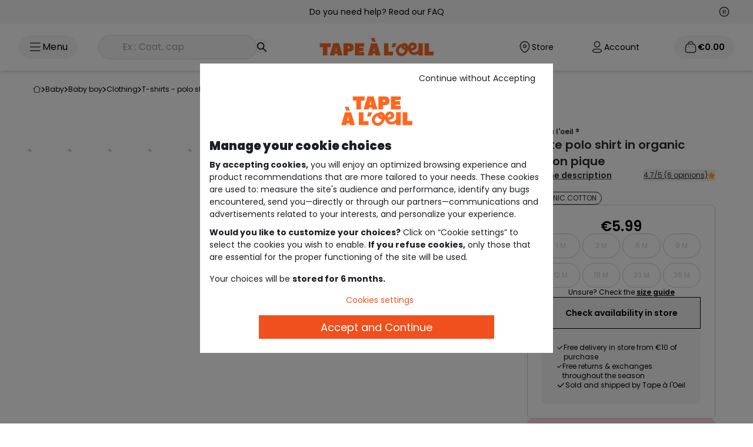

--- FILE ---
content_type: text/html;charset=UTF-8
request_url: https://www.taokids.com/en/product/white-polo-shirt-in-organic-cotton-pique-white/29496_01941.html
body_size: 68137
content:
<!DOCTYPE html>
<html lang="en">
<head>
    <link rel="preload"
          fetchpriority="high"
          as="script" href="/static/pages/common.js?ts=202601201640"/>

    <link fetchpriority="high" rel="preload" as="style" href="/static/assets/css/tailwind.css?ts=202601201640"/>
    <link rel="preload" as="script" href="https://www.google.com/recaptcha/api.js?render=6Lcn3XgUAAAAAEsMtQw1KhQAzZBesKR9TqZi48Fe"/>
    <script type="text/javascript">
        var tCPrivacyTagManager = "gtm";
    </script>

    <script async src="https://cdn.tagcommander.com/6508/tc_tao_23.js" data-document-language="true" id="cmp" data-current-language="en"></script>
<link fetchpriority="high" rel="preload" as="image" href="https://www.taokids.com/medias/29496-01941-A-Tao-WorkingFormat-690x818?context=[base64]"/>
         <link fetchpriority="high" rel="preload" as="image" href="https://www.taokids.com/medias/29496-01941-A-Tao-WorkingFormat-1200x1200?context=[base64]"/>
         <link rel="preload"
               fetchpriority="high"
               as="script" href="/static/pages/productPage.js?ts=202601201640"/>


<link rel="preload" as="style" href="https://fonts.googleapis.com/css2?family=Poppins&family=Oswald:wght@200..700&display=swap" crossorigin>
<link rel="preload" as="style" href="https://fonts.googleapis.com/css2?family=Oswald:wght@200;300;400;600;700&display=swap" crossorigin>
<link rel="preload" href="/static/pages/common/vendors.css?ts=202601201640" as="style"/>
    <link rel="preload" as="style" href="/static/assets/css/tailwind.css?ts=202601201640"/>

    <link rel="preload" as="style"
              href="/static/assets/css/fancybox-ui@5.0.css?ts=202601201640"/>
        <link rel="preload" as="style"
              href="/static/assets/css/fancybox-carousel-ui@5.0.36.css?ts=202601201640"/>
        <link rel="preload" as="style"
              href="/static/assets/css/carousel.fancybox.css?ts=202601201640"/><title>White polo shirt in organic cotton pique - bright white | Tape &agrave; l'oeil</title>
    <meta name="description" content="POLO MC BA OC SABRINO-BRIGHT WHITE - 11- BRIGHT WHITE, Polo shirt, with Tape à l'œil: a large choice of clothes, shoes and accessories for babies and children, to find at taokids.com"/>
    <link rel="canonical" href="https://www.taokids.com/en/product/white-polo-shirt-in-organic-cotton-pique-white/29496_01941.html"/>
            <link rel="alternate" hreflang="fr" href="https://www.taokids.com/product/le-polo-blanc-en-coton-biologique-pique-blanc/29496_01941.html"/>
<link rel="alternate" hreflang="x-default" href="https://www.taokids.com/product/le-polo-blanc-en-coton-biologique-pique-blanc/29496_01941.html"/>
<link rel="alternate" hreflang="en" href="https://www.taokids.com/en/product/white-polo-shirt-in-organic-cotton-pique-white/29496_01941.html"/>
<link rel="alternate" hreflang="nl-be" href="https://www.taokids.be/nl/product/witte-polo-van-biologisch-katoenpique-wit/29496_01941.html"/>
<link rel="alternate" hreflang="fr-be" href="https://www.taokids.be/product/le-polo-blanc-en-coton-biologique-pique-blanc/29496_01941.html"/>
<meta charset="utf-8">
    <meta name="viewport" content="width=device-width,initial-scale=1.0">
    <meta name="format-detection" content="telephone=no">
    <link rel="icon" href="/static/assets/images/favicon.ico"/>

    <meta name="robots" content="index,follow"/>
<meta property="og:image" content="https://www.taokids.com/medias/29496-01941-A-Tao-WorkingFormat-400x478?context=[base64]"/>
            <meta property="og:description" content="POLO MC BA OC SABRINO-BRIGHT WHITE - 11- BRIGHT WHITE, Polo shirt, with Tape à l'œil: a large choice of clothes, shoes and accessories for babies and children, to find at taokids.com"/>
            <meta property="og:title" content="White polo shirt in organic cotton pique - bright white | Tape &agrave; l'oeil"/>
            <meta property="og:url" content="https://www.taokids.com/en/product/white-polo-shirt-in-organic-cotton-pique-white/29496_01941.html"/>
        

    <script type="text/javascript">
        var recaptchaV3 = null;
        var recaptchaSecretKeyV3 = '6Lcn3XgUAAAAAEsMtQw1KhQAzZBesKR9TqZi48Fe';
    </script>
<script>
                (function (w, d, s, l, i) {
                    w[l] = w[l] || [];
                    w[l].push({
                        'gtm.start':
                            new Date().getTime(), event: 'gtm.js'
                    });
                    var f = d.getElementsByTagName(s)[0],
                        j = d.createElement(s), dl = l != 'dataLayer' ? '&l=' + l : '';
                    j.async = true;
                    j.src =
                        '/ecommerce-mtg/?id=' + i + dl;
                    f.parentNode.insertBefore(j, f);
                })(window, document, 'script', 'dataLayer', '');
            </script>
        <script type="text/javascript">
        // Duration in milliseconds to wait while the Kameleoon application file is loaded
        var kameleoonLoadingTimeout = 1000;

        window.kameleoonQueue = window.kameleoonQueue || [];
        window.kameleoonStartLoadTime = new Date().getTime();
        if (!document.getElementById("kameleoonLoadingStyleSheet") && !window.kameleoonDisplayPageTimeOut) {
            var kameleoonS = document.getElementsByTagName("script")[0];
            var kameleoonCc = "* { visibility: hidden !important; background-image: none !important; }";
            var kameleoonStn = document.createElement("style");
            kameleoonStn.type = "text/css";
            kameleoonStn.id = "kameleoonLoadingStyleSheet";
            if (kameleoonStn.styleSheet) {
                kameleoonStn.styleSheet.cssText = kameleoonCc;
            } else {
                kameleoonStn.appendChild(document.createTextNode(kameleoonCc));
            }
            kameleoonS.parentNode.insertBefore(kameleoonStn, kameleoonS);
            window.kameleoonDisplayPage = function (fromEngine) {
                if (!fromEngine) {
                    window.kameleoonTimeout = true;
                }
                if (kameleoonStn.parentNode) {
                    kameleoonStn.parentNode.removeChild(kameleoonStn);
                }
            };
            window.kameleoonDisplayPageTimeOut = window.setTimeout(window.kameleoonDisplayPage, kameleoonLoadingTimeout);
        }
    </script>
    <script type="text/javascript" src="https://www.taokids.com/kameleoonjs/script.js" async fetchpriority="high"></script>
<script>
        (function (h, o, u, n, d) {
            h = h[d] = h[d] || {
                q: [], onReady: function (c) {
                    h.q.push(c)
                }
            }
            d = o.createElement(u);
            d.async = 1;
            d.src = n
            n = o.getElementsByTagName(u)[0];
            n.parentNode.insertBefore(d, n)
        })(window, document, 'script', 'https://www.datadoghq-browser-agent.com/eu1/v5/datadog-rum.js', 'DD_RUM')
        window.DD_RUM.onReady(function () {
            window.DD_RUM.init({
                clientToken: 'pub1b699fd5b816305810db77e1c889c074',
                applicationId: '8e90e830-7f03-4ead-8eac-908af7677b02',
                site: 'datadoghq.eu',
                service: 'hybris',
                env: 'production',
                version: '202601201640',
                sessionSampleRate: 5,
                sessionReplaySampleRate: 10,
                trackUserInteractions: parseInt('10', 10) > 0,
                trackResources: true,
                trackLongTasks: true,
                defaultPrivacyLevel: 'mask-user-input',
            });
        })
    </script>
<script type="text/javascript">
    var isMobile = false;
    var symbolCurrency = '€';
    var woosMapKeyApi = 'woos-2ef58a60-411f-3ff9-8950-e8d8d46b4f88';
    var isApplicationMobile = false;
    var isSmartedit = false;

    
    var currentLanguage = 'en';
    

    var emailUser = '';
    var contextPath = '';
    var contextPathLang = '/en/';

    var ACC = ACC || {};
    ACC.config = ACC.config || {};
    ACC.config.encodedContextPath = '/en';

    var addToCartErrorSelectsize = "please select a size";
    var errorLogin = "Your login or password is incorrect.";
    var loginTechIssue = "OOPS... A technical problem occurred. Please try again later";
    var loginDisabled = "Your account is locked for security reasons.";

    var isMediaTablet = document.querySelector('html').classList.contains('touch');

    var formErrors = {
        //login
        emailAddress: 'Please enter your email',
        j_username: 'Please enter your email',
        j_password: 'Please enter your password',
        //subscription
        dateOfBirth: 'Wrong birthdate',
        titleCode: 'Please enter your civility',
        firstName: {
            required: 'Please enter your first name',
            maxlength: 'Name must not exceed 50 characters'
        },
        lastName: {
            required: 'Please enter your last name',
            maxlength: 'Name must not exceed 50 characters'
        },
        checkEmail: 'The e-mail address is invalid',

        pwd: {
            required: 'Please enter your password',
            maxlength: 'Your field must not exceed {0} characters',
            minlength: 'Your field must contain at least {0} characters'
        },
        telephone: {
            regex: "^[0-9+]{0,15}$",
            required: 'Please enter your phone',
        },
        checkPwd: 'This field must be the same as Password',
        isoCode: 'Please enter your country',
        rue: {
            required: 'Please enter your street'
        },
        num: {
            required: 'Please enter your number'
        },
        codePostal: {
            required: 'Please enter your zip code',
            maxlength: 'Your postal code must not exceed 10 characters'
        },
        ville: {
            required: 'Please enter your city'
        },
        freq: "Fréquentez-vous un magasin Tape à l’oeil?",

        modeDelivCode: 'Please select your shipping method',
        numDelivAddr: 'Please enter your number',
        rueDelivAddr: 'Please enter your street',
        codePostalDelivAddr: 'Please enter your zip code',
        villeDelivAddr: 'Please enter your city',
        storeRelaisId: {
            required: 'Please select a delivery address'
        },
        //submitTalent
        dateNaissance: {
            required: "This field is mandatory"
        },
        firstname: {
            required: "This field is mandatory"
        },
        lastname: {
            required: "This field is mandatory"

        },
        email: {
            required: "This field is mandatory",
            email: "Please enter a valid e-mail adress."
        },
        title: {
            required: "This field is mandatory"

        },
        content: {
            required: "This field is mandatory"

        },
        region: {
            required: "This field is mandatory"
        },
        img_1: {
            required: "This field is mandatory"
        },
        img_2: {
            required: "This field is mandatory"
        },
        mobile: {
            regex: "^[0-9+]{0,15}$",
            required: "This field contains unauthorised characters"
        },
        bEnfantAdd: {
            min: "Please enter a date greater than 01/01/1900",
            max: "Please enter an earlier date than today's date"

        }
    };

</script>

<script type="application/ld+json">
    {
     "@context": "https://schema.org",
     "@type": "WebSite",
     "url": "www.taokids.com",
 "potentialAction": {
 "@type": "SearchAction",
 "target": "www.taokids.com/search?text={search_term_string}",
 "query-input": "required name=search_term_string"
 }
}
</script>
<script type="application/ld+json">
    {
      "@context" : "https://schema.org",
      "@type" : "Organization",
      "url" : "https://www.taokids.com",
  "logo": "https://www.taokids.com/static/images/logo-desktop.png",
  "legalName": "TAO",
  "sameAs" :
  [ "https://www.facebook.com/tape.a.loeil",
    "https://www.instagram.com/tapealoeil/",
    "https://www.youtube.com/user/TapealoeilVideos",
    "https://fr.pinterest.com/tapealoeil/",
    "https://plus.google.com/+tapeloeil"
  ],
  "contactPoint" :
  [
    {
      "@type" : "ContactPoint",
      "telephone" : "+33 9 72 67 89 10",
      "contactType" : "customer service",
      "contactOption" : "TollFree",
      "areaServed" : "FR"
    }
  ]
}
</script>

<script type="application/ld+json">{"name":"White polo shirt in organic cotton pique","description":"Short-sleeved polo shirt with a shirt collar in organic cotton. Pique knit. Fine ribbing at the bottom of the arms and around the neck with strips of colour. Button tab from the neck to the chest. Coloured message embroidered over the heart.","image":["https://www.taokids.com//medias/29496-01941-A-Tao-WorkingFormat-690x818?context=[base64]","https://www.taokids.com//medias/29496-01941-B-Tao-WorkingFormat-690x818?context=[base64]","https://www.taokids.com//medias/29496-01941-C-Tao-WorkingFormat-690x818?context=[base64]","https://www.taokids.com//medias/29496-01941-F-Tao-WorkingFormat-690x818?context=[base64]","https://www.taokids.com//medias/29496-01941-G-Tao-WorkingFormat-690x818?context=[base64]","https://www.taokids.com//medias/29496-01941-H-Tao-WorkingFormat-690x818?context=[base64]"],"url":"https://www.taokids.com/product/white-polo-shirt-in-organic-cotton-pique-white/29496_01941.html","sku":"29496_01941","color":"WHITE","material":"Cotton 100%","category":"Polo shirt","offers":{"price":5.99,"priceCurrency":"EUR","availability":"http://schema.org/InStoreOnly","@type":"Offer"},"aggregateRating":{"ratingValue":4.7,"reviewCount":6,"@type":"AggregateRating"},"@context":"https://schema.org","@type":"Product"}</script>
<script type="application/ld+json">{"itemListElement":[{"position":1,"name":"Baby","item":"https://www.taokids.com/en/cat/baby/zbb.html","@type":"ListItem"},{"position":2,"name":"Baby boy","item":"https://www.taokids.com/en/cat/baby/baby-boy/zbbbg.html","@type":"ListItem"},{"position":3,"name":"Clothing","item":"https://www.taokids.com/en/cat/baby/baby-boy/clothing/zbbbgvet.html","@type":"ListItem"},{"position":4,"name":"T-shirts - Polo shirts, Shirts","item":"https://www.taokids.com/en/cat/baby/baby-boy/clothing/t-shirt-undershirt/zbbbgvettshirt.html","@type":"ListItem"},{"position":5,"name":"Polo shirt","item":"https://www.taokids.com/en/cat/baby/baby-boy/clothing/t-shirt-undershirt/polo-shirt/zbbbgvettshirtpolo.html","@type":"ListItem"},{"position":6,"name":"WHITE POLO SHIRT IN ORGANIC COTTON PIQUE","@type":"ListItem"}],"@context":"https://schema.org","@type":"BreadcrumbList"}</script>
<script type="text/javascript">
    var defaultAnalytics = {
        <!-- Env info -->
        'event': 'pageview',

        'env': {
            'ip': 'externe',
            'work': 'production',
            'platform': 'web',
            'language': 'en',
            'server': 'server8',
            'country': 'FR',
            'currency': 'EUR',
            'contextualisation': 'non defini'
        },

        'user': {
            <!-- User info -->
            'id': '',
            'loyalty': 'no',
            
            'email': '',
            'email_valiuz': '',
            
            'logged': 'no',
            'accountCreation': 'no',
            'connectionTool': '',
            '12mr': {
                'ca': 0.0,
                'cmd': 0
            }
            
        },
        'page': {
            'template': 'product page',
            'name': 'https:\/\/www.taokids.com\/product\/le-polo-blanc-en-coton-biologique-pique-blanc\/29496_01941.html'
            
        },

        'cart': {
            'isEmpty': 'yes'
            , 'loyaltyCard': 'no'
            
        }

        


    }

    const getRequestHeaders = () => {
        const csrfTokenMeta = document.querySelector("meta[name='_csrf']");
        const csrfHeaderMeta = document.querySelector("meta[name='_csrf_header']");

        const csrfToken = csrfTokenMeta ? csrfTokenMeta.getAttribute("content") : null;
        const csrfHeader = csrfHeaderMeta ? csrfHeaderMeta.getAttribute("content") : null;

        const requestHeaders = {
            'Accept': 'application/json',
        };

        if (csrfToken && csrfHeader) {
            requestHeaders[csrfHeader] = csrfToken;
        }
        return requestHeaders;
    };

    </script><script type="text/javascript">
    

    var product = {
        'r': '29496',
        'rc': '29496_01941',
        'rct': '29496_01941_928001',
        'name': 'POLO MC BA OC SABRINO-BRIGHT WHITE - 11-',
        'stock': '0.0',

        
        'unitpriceAti': 5.99,
        
        'brand': 'Tape à l\'oeil ®',
        
        'hierarchy': 'BBRTNPOLPOLOBTAO',
        
        'season': 'H21',
        

        'main_rayon': 'ZBB',
        'type_category': 'ZBBBG'


    }

    
    defaultAnalytics['product'] = product;
    </script><script type="text/javascript">
    window.dataLayer = window.dataLayer || [];
    window.dataLayer.push(defaultAnalytics);
</script><meta http-equiv="Content-Security-Policy" content="default-src 'self' 'unsafe-eval' 'unsafe-inline' *.t-a-o.com https://*.adyen.com https://*.digital-metric.com https://tc.tradetracker.net https://cross.tradetracker.com https://www.googletagmanager.com https://*.doubleclick.net https://cdn.tabmo.io https://livetchat.t-a-o.com/ https://transaction.t-a-o.com/ https://newsletter.t-a-o.com/ https://tao.emsecure.net/ https://site-azp.slgnt.eu/ http://targetemsecure.blob.core.windows.net https://analytics.digital-metric.net/vw https://*.cloud-media.fr https://*.pinimg.com https://*.pinterest.com http://analyctics.valiuz.com/ https://cookie-matching.mediarithmics.com https://cm.g.doubleclick.net https://ib.adnxs.com *.taokids.com *.taokids.be *.taokids.pl *.t-a-o.com *.t-a-o.be *.t-a-o.pl *.taokids.es *.google.com *.kameleoon.com *.kameleoon.eu *.kameleoon.io https://consent-ppd.valiuz.io https://*.clarity.ms https://c.bing.com wss://*.iadvize.com;script-src 'self' 'unsafe-inline' 'unsafe-eval' *.t-a-o.com https://cdn.cookielaw.org https://connect.facebook.net https://tao.og4.me https://static.t-a-o.com https://www.googletagmanager.com https://*.reach5.co https://*.googleapis.com https://*.google-analytics.com https://*.googleadservices.com https://googleads.g.doubleclick.net https://*.adyen.com https://s.pinimg.com/ct/core.js https://tags.digital-metric.com https://s.pinimg.com/ct/lib/main.e3f5599d.js https://site.slgnt.eu/api/inspector/script https://embed.typeform.com https://form.typeform.com https://*.tradedoubler.com https://*.tiktok.com https://s.pinimg.com/ct/lib/main.55e552f9.js https://www.datadoghq-browser-agent.com/datadog-rum-v4.js https://dgvoua7mh4f9h.cloudfront.net/js/1/analytics/52_gz.js https://www.google.com/recaptcha/api.js https://*.gstatic.com/ https://cdn.polyfill.io/v3/polyfill.min.js https://cdn.polyfill.io/v2/polyfill.min.js https://tm.tradetracker.net https://ib.adnxs.com https://trk.adbutter.net https://*.marvellousmachine.net https://*.reach5.net https://s.pinimg.com/ct/lib/main.4fd9fcbb.js https://s.pinimg.com/ct/lib/main.32155010.js https://s3-eu-west-1.amazonaws.com/tao-liveboard/production/common/iframe-autogrow.js https://use.fontawesome.com http://analyctics.valiuz.com https://bat.bing.com/bat.js https://s.pinimg.com/ct/lib/main.6ae4a9fc.js https://targetemsecure.blob.core.windows.net/4b01f833-ffe3-4f9c-8bd0-c3db8ac623c0/target.emsecure.min.js https://s.pinimg.com/ https://session-replay.browser-intake-datadoghq.eu/api/v2/replay https://analytics.digital-metric.net/vw https://pay.google.com https://liveapi.yext.com/ https://*.simplybook.it https://maytrics.marvellousmachine.net/ https://analytics.digital-metric.com/ https://stats-bq.stylight.net/tracking.js https://a.cdn3.net/to/e/315010547.js https://s.pinimg.com/ct/lib/main.30b4c3f2.js https://targetemsecure.blob.core.windows.net/4b01f833-ffe3-4f9c-8bd0-c3db8ac623c0/targetbase_1633463843.emsecure.min.js https://bat.bing.com https://targetemsecure.blob.core.windows.net https://analytics.valiuz.com https://static.cloudflareinsights.com https://cookie-matching.mediarithmics.com https://cm.g.doubleclick.net https://*.paypal.com https://*.google.com https://cdn.tagcommander.com https://static.digital-metric.com/ https://cookie-matching.mediarithmics.com/ https://www.paypal.com/ *.taokids.com *.taokids.be *.taokids.pl *.t-a-o.com *.t-a-o.be *.t-a-o.pl *.taokids.es *.aticdn.net *.xiti.com *.cddc.com https://cdn.trustcommander.net/ *.cloudflare.com https://web.valiuz.com *.smartadserver.com https://analytics.valiuz.com https://cookie-matching.mediarithmics.com https://cm.g.doubleclick.net https://ib.adnxs.com https://tpc.googlesyndication.com *.adsrvr.org *.kameleoon.com *.kameleoon.eu https://tao.emsecure.net/optiext/webtracker.dll *.kameleoon.io *.woosmap.com https://consent-ppd.valiuz.io https://consent.valiuz.com sites.yext.com https://*.clarity.ms cdn.jsdelivr.net https://*.iadvize.com https://via.batch.com;style-src 'self' 'unsafe-eval' 'unsafe-inline' *.t-a-o.com https://fonts.googleapis.com https://fonts.gstatic.com https://*.adyen.com https://translate.googleapis.com https://www.googletagmanager.com/debug/badge.css https://*.simplybook.it https://*.paypal.com https://*.google.com *.taokids.com *.taokids.be *.taokids.pl *.t-a-o.com *.t-a-o.be *.t-a-o.pl *.taokids.es *.kameleoon.com cdn.jsdelivr.net https://*.iadvize.com;img-src 'self' *.t-a-o.com *.t-a-o.pl *.t-a-o.be *.taokids.es data: https://*.facebook.com https://*.doubleclick.net https://*.adyen.com https://tr.cloud-media.fr https://*.pinterest.com https://stats-bq.stylight.net https://analytics.digital-metric.com https://cdn.cookielaw.org https://*.google-analytics.com/ https://www.gstatic.com/images/branding/product/2x/translate_24dp.png https://maps.googleapis.com https://maps.gstatic.com/ https://*.googletagmanager.com https://www.google.fr/ads/ga-audiences https://secure.gravatar.com https://scontent-cdg2-1.xx.fbcdn.net https://bat.bing.com https://www.google.fr https://www.google.com https://*.privacysandbox.googleadservices.com https://ts.tradetracker.net https://analytics.digital-metric.net/vw https://www.gstatic.com https://*.paypal.com https://*.google.com https://analytics.digital-metric.net/trc *.taokids.com *.taokids.be *.taokids.pl *.t-a-o.com *.t-a-o.be *.t-a-o.pl *.taokids.es https://*.paypal.com https://www.paypalobjects.com *.adsrvr.org *.googleadservices.com *.kameleoon.eu *.kameleoon.com https://play-lh.googleusercontent.com https://www.google.lu/pagead/* *.kameleoon.io https://consent-ppd.valiuz.io https://cdn.tagcommander.com/ https://consent.valiuz.com a.mktgcdn.com www.yextstatic.com us.yextevents.com *.googleusercontent.com googleads.g.doubleclick.net https://www.google.be manager.tagcommander.com https://www.google.dz https://www.google.lu https://www.google.com https://www.google.ch https://www.google.de https://*.iadvize.com https://connect.facebook.net https://partoo-media.s3.amazonaws.com;connect-src 'self' *.t-a-o.com https://cdn.cookielaw.org https://*.google-analytics.com https://*.adyen.com https://*.pinterest.com/ https://a.cdn3.net https://*.doubleclick.net https://maps.googleapis.com https://analytics.valiuz.com https://site-azp.slgnt.eu https://tao.emsecure.net https://*.tiktok.com https://rum.browser-intake-datadoghq.eu/api/ https://session-replay.browser-intake-datadoghq.eu/api/v2/replay https://liveapi.yext.com/ https://cdn.tagcommander.com https://collect.commander1.com https://cookie-matching.mediarithmics.com *.taokids.com *.taokids.be *.taokids.pl *.t-a-o.com *.t-a-o.be *.t-a-o.pl *.taokids.es https://www.paypal.com *.xiti.com https://*.paypal.com https://privacy.trustcommander.net/ https://privacy.commander1.com/ https://ib.adnxs.com https://google.com/pay https://www.google.com/pay https://pay.google.com/ *.smartadserver.com https://web.valiuz.com https://analytics.valiuz.com https://cookie-matching.mediarithmics.com https://cm.g.doubleclick.net https://ib.adnxs.com https://bat.bing.com *.googlesyndication.com *.google.com https://rum.browser-intake-datadoghq.com *.googleadservices.com https://rum.browser-intake-datadoghq.eu https://browser-intake-datadoghq.eu https://browser-intake-datadoghq.eu https://logs.browser-intake-datadoghq.com *.kameleoon.eu *.kameleoon.com *.kameleoon.io https://www.facebook.com https://google.com *.woosmap.com *.kameleoon.net https://consent-ppd.valiuz.io https://connect.facebook.net https://www.datadoghq-browser-agent.com https://consent.valiuz.com https://spay.samsung.com https://*.clarity.ms https://site-see.slgnt.eu https://*.iadvize.com wss://*.iadvize.com wss://*.twilio.com https://via.batch.com 'self' *.t-a-o.com https://ws.batch.com;font-src 'self' *.t-a-o.com data: https://fonts.googleapis.com https://fonts.gstatic.com *.taokids.com *.taokids.be *.taokids.pl *.t-a-o.com *.t-a-o.be *.t-a-o.pl *.taokids.es https://www.paypalobjects.com *.google.com *.woosmap.com https://ws.batch.com;frame-src https://*.doubleclick.net https://*.adyen.com https://*.google.com https://www.facebook.com *.t-a-o.com https://*.pinterest.com https://s.pinimg.com https://www.pinterest.fr https://tao.emsecure.net https://embed.acast.com https://www.youtube.com https://*.tradedoubler.com https://pay.google.com https://*.simplybook.it *.taokids.com *.taokids.be *.taokids.pl *.t-a-o.com *.t-a-o.be *.t-a-o.pl *.taokids.es https://www.paypal.com/ https://*.paypal.com https://cdn.trustcommander.net/ https://tpc.googlesyndication.com/ *.adsrvr.org https://www.googletagmanager.com/ https://*.iadvize.com;upgrade-insecure-requests;block-all-mixed-content;worker-src blob: 'self' https://via.batch.com 'self' https://via.batch.com;">
    <link rel="stylesheet"
              href="/static/assets/css/fancybox-ui@5.0.css?ts=202601201640"/>

        <link rel="stylesheet"
              href="/static/assets/css/fancybox-carousel-ui@5.0.36.css?ts=202601201640"/>

        <link rel="stylesheet"
              href="/static/assets/css/carousel.fancybox.css?ts=202601201640"/><style type="text/css">@font-face {font-family:Oswald;font-style:normal;font-weight:200;src:url(/cf-fonts/v/oswald/5.0.18/cyrillic-ext/wght/normal.woff2);unicode-range:U+0460-052F,U+1C80-1C88,U+20B4,U+2DE0-2DFF,U+A640-A69F,U+FE2E-FE2F;font-display:swap;}@font-face {font-family:Oswald;font-style:normal;font-weight:200;src:url(/cf-fonts/v/oswald/5.0.18/cyrillic/wght/normal.woff2);unicode-range:U+0301,U+0400-045F,U+0490-0491,U+04B0-04B1,U+2116;font-display:swap;}@font-face {font-family:Oswald;font-style:normal;font-weight:200;src:url(/cf-fonts/v/oswald/5.0.18/latin/wght/normal.woff2);unicode-range:U+0000-00FF,U+0131,U+0152-0153,U+02BB-02BC,U+02C6,U+02DA,U+02DC,U+0304,U+0308,U+0329,U+2000-206F,U+2074,U+20AC,U+2122,U+2191,U+2193,U+2212,U+2215,U+FEFF,U+FFFD;font-display:swap;}@font-face {font-family:Oswald;font-style:normal;font-weight:200;src:url(/cf-fonts/v/oswald/5.0.18/latin-ext/wght/normal.woff2);unicode-range:U+0100-02AF,U+0304,U+0308,U+0329,U+1E00-1E9F,U+1EF2-1EFF,U+2020,U+20A0-20AB,U+20AD-20CF,U+2113,U+2C60-2C7F,U+A720-A7FF;font-display:swap;}@font-face {font-family:Oswald;font-style:normal;font-weight:200;src:url(/cf-fonts/v/oswald/5.0.18/vietnamese/wght/normal.woff2);unicode-range:U+0102-0103,U+0110-0111,U+0128-0129,U+0168-0169,U+01A0-01A1,U+01AF-01B0,U+0300-0301,U+0303-0304,U+0308-0309,U+0323,U+0329,U+1EA0-1EF9,U+20AB;font-display:swap;}@font-face {font-family:Oswald;font-style:normal;font-weight:300;src:url(/cf-fonts/v/oswald/5.0.18/latin/wght/normal.woff2);unicode-range:U+0000-00FF,U+0131,U+0152-0153,U+02BB-02BC,U+02C6,U+02DA,U+02DC,U+0304,U+0308,U+0329,U+2000-206F,U+2074,U+20AC,U+2122,U+2191,U+2193,U+2212,U+2215,U+FEFF,U+FFFD;font-display:swap;}@font-face {font-family:Oswald;font-style:normal;font-weight:300;src:url(/cf-fonts/v/oswald/5.0.18/cyrillic/wght/normal.woff2);unicode-range:U+0301,U+0400-045F,U+0490-0491,U+04B0-04B1,U+2116;font-display:swap;}@font-face {font-family:Oswald;font-style:normal;font-weight:300;src:url(/cf-fonts/v/oswald/5.0.18/latin-ext/wght/normal.woff2);unicode-range:U+0100-02AF,U+0304,U+0308,U+0329,U+1E00-1E9F,U+1EF2-1EFF,U+2020,U+20A0-20AB,U+20AD-20CF,U+2113,U+2C60-2C7F,U+A720-A7FF;font-display:swap;}@font-face {font-family:Oswald;font-style:normal;font-weight:300;src:url(/cf-fonts/v/oswald/5.0.18/vietnamese/wght/normal.woff2);unicode-range:U+0102-0103,U+0110-0111,U+0128-0129,U+0168-0169,U+01A0-01A1,U+01AF-01B0,U+0300-0301,U+0303-0304,U+0308-0309,U+0323,U+0329,U+1EA0-1EF9,U+20AB;font-display:swap;}@font-face {font-family:Oswald;font-style:normal;font-weight:300;src:url(/cf-fonts/v/oswald/5.0.18/cyrillic-ext/wght/normal.woff2);unicode-range:U+0460-052F,U+1C80-1C88,U+20B4,U+2DE0-2DFF,U+A640-A69F,U+FE2E-FE2F;font-display:swap;}@font-face {font-family:Oswald;font-style:normal;font-weight:400;src:url(/cf-fonts/v/oswald/5.0.18/cyrillic-ext/wght/normal.woff2);unicode-range:U+0460-052F,U+1C80-1C88,U+20B4,U+2DE0-2DFF,U+A640-A69F,U+FE2E-FE2F;font-display:swap;}@font-face {font-family:Oswald;font-style:normal;font-weight:400;src:url(/cf-fonts/v/oswald/5.0.18/latin-ext/wght/normal.woff2);unicode-range:U+0100-02AF,U+0304,U+0308,U+0329,U+1E00-1E9F,U+1EF2-1EFF,U+2020,U+20A0-20AB,U+20AD-20CF,U+2113,U+2C60-2C7F,U+A720-A7FF;font-display:swap;}@font-face {font-family:Oswald;font-style:normal;font-weight:400;src:url(/cf-fonts/v/oswald/5.0.18/latin/wght/normal.woff2);unicode-range:U+0000-00FF,U+0131,U+0152-0153,U+02BB-02BC,U+02C6,U+02DA,U+02DC,U+0304,U+0308,U+0329,U+2000-206F,U+2074,U+20AC,U+2122,U+2191,U+2193,U+2212,U+2215,U+FEFF,U+FFFD;font-display:swap;}@font-face {font-family:Oswald;font-style:normal;font-weight:400;src:url(/cf-fonts/v/oswald/5.0.18/cyrillic/wght/normal.woff2);unicode-range:U+0301,U+0400-045F,U+0490-0491,U+04B0-04B1,U+2116;font-display:swap;}@font-face {font-family:Oswald;font-style:normal;font-weight:400;src:url(/cf-fonts/v/oswald/5.0.18/vietnamese/wght/normal.woff2);unicode-range:U+0102-0103,U+0110-0111,U+0128-0129,U+0168-0169,U+01A0-01A1,U+01AF-01B0,U+0300-0301,U+0303-0304,U+0308-0309,U+0323,U+0329,U+1EA0-1EF9,U+20AB;font-display:swap;}@font-face {font-family:Oswald;font-style:normal;font-weight:600;src:url(/cf-fonts/v/oswald/5.0.18/cyrillic/wght/normal.woff2);unicode-range:U+0301,U+0400-045F,U+0490-0491,U+04B0-04B1,U+2116;font-display:swap;}@font-face {font-family:Oswald;font-style:normal;font-weight:600;src:url(/cf-fonts/v/oswald/5.0.18/cyrillic-ext/wght/normal.woff2);unicode-range:U+0460-052F,U+1C80-1C88,U+20B4,U+2DE0-2DFF,U+A640-A69F,U+FE2E-FE2F;font-display:swap;}@font-face {font-family:Oswald;font-style:normal;font-weight:600;src:url(/cf-fonts/v/oswald/5.0.18/latin/wght/normal.woff2);unicode-range:U+0000-00FF,U+0131,U+0152-0153,U+02BB-02BC,U+02C6,U+02DA,U+02DC,U+0304,U+0308,U+0329,U+2000-206F,U+2074,U+20AC,U+2122,U+2191,U+2193,U+2212,U+2215,U+FEFF,U+FFFD;font-display:swap;}@font-face {font-family:Oswald;font-style:normal;font-weight:600;src:url(/cf-fonts/v/oswald/5.0.18/latin-ext/wght/normal.woff2);unicode-range:U+0100-02AF,U+0304,U+0308,U+0329,U+1E00-1E9F,U+1EF2-1EFF,U+2020,U+20A0-20AB,U+20AD-20CF,U+2113,U+2C60-2C7F,U+A720-A7FF;font-display:swap;}@font-face {font-family:Oswald;font-style:normal;font-weight:600;src:url(/cf-fonts/v/oswald/5.0.18/vietnamese/wght/normal.woff2);unicode-range:U+0102-0103,U+0110-0111,U+0128-0129,U+0168-0169,U+01A0-01A1,U+01AF-01B0,U+0300-0301,U+0303-0304,U+0308-0309,U+0323,U+0329,U+1EA0-1EF9,U+20AB;font-display:swap;}@font-face {font-family:Oswald;font-style:normal;font-weight:700;src:url(/cf-fonts/v/oswald/5.0.18/latin/wght/normal.woff2);unicode-range:U+0000-00FF,U+0131,U+0152-0153,U+02BB-02BC,U+02C6,U+02DA,U+02DC,U+0304,U+0308,U+0329,U+2000-206F,U+2074,U+20AC,U+2122,U+2191,U+2193,U+2212,U+2215,U+FEFF,U+FFFD;font-display:swap;}@font-face {font-family:Oswald;font-style:normal;font-weight:700;src:url(/cf-fonts/v/oswald/5.0.18/cyrillic/wght/normal.woff2);unicode-range:U+0301,U+0400-045F,U+0490-0491,U+04B0-04B1,U+2116;font-display:swap;}@font-face {font-family:Oswald;font-style:normal;font-weight:700;src:url(/cf-fonts/v/oswald/5.0.18/vietnamese/wght/normal.woff2);unicode-range:U+0102-0103,U+0110-0111,U+0128-0129,U+0168-0169,U+01A0-01A1,U+01AF-01B0,U+0300-0301,U+0303-0304,U+0308-0309,U+0323,U+0329,U+1EA0-1EF9,U+20AB;font-display:swap;}@font-face {font-family:Oswald;font-style:normal;font-weight:700;src:url(/cf-fonts/v/oswald/5.0.18/cyrillic-ext/wght/normal.woff2);unicode-range:U+0460-052F,U+1C80-1C88,U+20B4,U+2DE0-2DFF,U+A640-A69F,U+FE2E-FE2F;font-display:swap;}@font-face {font-family:Oswald;font-style:normal;font-weight:700;src:url(/cf-fonts/v/oswald/5.0.18/latin-ext/wght/normal.woff2);unicode-range:U+0100-02AF,U+0304,U+0308,U+0329,U+1E00-1E9F,U+1EF2-1EFF,U+2020,U+20A0-20AB,U+20AD-20CF,U+2113,U+2C60-2C7F,U+A720-A7FF;font-display:swap;}</style>
<style type="text/css">@font-face {font-family:Poppins;font-style:normal;font-weight:200;src:url(/cf-fonts/s/poppins/5.0.11/latin/200/normal.woff2);unicode-range:U+0000-00FF,U+0131,U+0152-0153,U+02BB-02BC,U+02C6,U+02DA,U+02DC,U+0304,U+0308,U+0329,U+2000-206F,U+2074,U+20AC,U+2122,U+2191,U+2193,U+2212,U+2215,U+FEFF,U+FFFD;font-display:swap;}@font-face {font-family:Poppins;font-style:normal;font-weight:200;src:url(/cf-fonts/s/poppins/5.0.11/latin-ext/200/normal.woff2);unicode-range:U+0100-02AF,U+0304,U+0308,U+0329,U+1E00-1E9F,U+1EF2-1EFF,U+2020,U+20A0-20AB,U+20AD-20CF,U+2113,U+2C60-2C7F,U+A720-A7FF;font-display:swap;}@font-face {font-family:Poppins;font-style:normal;font-weight:200;src:url(/cf-fonts/s/poppins/5.0.11/devanagari/200/normal.woff2);unicode-range:U+0900-097F,U+1CD0-1CF9,U+200C-200D,U+20A8,U+20B9,U+25CC,U+A830-A839,U+A8E0-A8FF;font-display:swap;}@font-face {font-family:Poppins;font-style:normal;font-weight:300;src:url(/cf-fonts/s/poppins/5.0.11/devanagari/300/normal.woff2);unicode-range:U+0900-097F,U+1CD0-1CF9,U+200C-200D,U+20A8,U+20B9,U+25CC,U+A830-A839,U+A8E0-A8FF;font-display:swap;}@font-face {font-family:Poppins;font-style:normal;font-weight:300;src:url(/cf-fonts/s/poppins/5.0.11/latin/300/normal.woff2);unicode-range:U+0000-00FF,U+0131,U+0152-0153,U+02BB-02BC,U+02C6,U+02DA,U+02DC,U+0304,U+0308,U+0329,U+2000-206F,U+2074,U+20AC,U+2122,U+2191,U+2193,U+2212,U+2215,U+FEFF,U+FFFD;font-display:swap;}@font-face {font-family:Poppins;font-style:normal;font-weight:300;src:url(/cf-fonts/s/poppins/5.0.11/latin-ext/300/normal.woff2);unicode-range:U+0100-02AF,U+0304,U+0308,U+0329,U+1E00-1E9F,U+1EF2-1EFF,U+2020,U+20A0-20AB,U+20AD-20CF,U+2113,U+2C60-2C7F,U+A720-A7FF;font-display:swap;}@font-face {font-family:Poppins;font-style:normal;font-weight:400;src:url(/cf-fonts/s/poppins/5.0.11/devanagari/400/normal.woff2);unicode-range:U+0900-097F,U+1CD0-1CF9,U+200C-200D,U+20A8,U+20B9,U+25CC,U+A830-A839,U+A8E0-A8FF;font-display:swap;}@font-face {font-family:Poppins;font-style:normal;font-weight:400;src:url(/cf-fonts/s/poppins/5.0.11/latin/400/normal.woff2);unicode-range:U+0000-00FF,U+0131,U+0152-0153,U+02BB-02BC,U+02C6,U+02DA,U+02DC,U+0304,U+0308,U+0329,U+2000-206F,U+2074,U+20AC,U+2122,U+2191,U+2193,U+2212,U+2215,U+FEFF,U+FFFD;font-display:swap;}@font-face {font-family:Poppins;font-style:normal;font-weight:400;src:url(/cf-fonts/s/poppins/5.0.11/latin-ext/400/normal.woff2);unicode-range:U+0100-02AF,U+0304,U+0308,U+0329,U+1E00-1E9F,U+1EF2-1EFF,U+2020,U+20A0-20AB,U+20AD-20CF,U+2113,U+2C60-2C7F,U+A720-A7FF;font-display:swap;}@font-face {font-family:Poppins;font-style:normal;font-weight:600;src:url(/cf-fonts/s/poppins/5.0.11/latin-ext/600/normal.woff2);unicode-range:U+0100-02AF,U+0304,U+0308,U+0329,U+1E00-1E9F,U+1EF2-1EFF,U+2020,U+20A0-20AB,U+20AD-20CF,U+2113,U+2C60-2C7F,U+A720-A7FF;font-display:swap;}@font-face {font-family:Poppins;font-style:normal;font-weight:600;src:url(/cf-fonts/s/poppins/5.0.11/devanagari/600/normal.woff2);unicode-range:U+0900-097F,U+1CD0-1CF9,U+200C-200D,U+20A8,U+20B9,U+25CC,U+A830-A839,U+A8E0-A8FF;font-display:swap;}@font-face {font-family:Poppins;font-style:normal;font-weight:600;src:url(/cf-fonts/s/poppins/5.0.11/latin/600/normal.woff2);unicode-range:U+0000-00FF,U+0131,U+0152-0153,U+02BB-02BC,U+02C6,U+02DA,U+02DC,U+0304,U+0308,U+0329,U+2000-206F,U+2074,U+20AC,U+2122,U+2191,U+2193,U+2212,U+2215,U+FEFF,U+FFFD;font-display:swap;}@font-face {font-family:Poppins;font-style:normal;font-weight:700;src:url(/cf-fonts/s/poppins/5.0.11/latin-ext/700/normal.woff2);unicode-range:U+0100-02AF,U+0304,U+0308,U+0329,U+1E00-1E9F,U+1EF2-1EFF,U+2020,U+20A0-20AB,U+20AD-20CF,U+2113,U+2C60-2C7F,U+A720-A7FF;font-display:swap;}@font-face {font-family:Poppins;font-style:normal;font-weight:700;src:url(/cf-fonts/s/poppins/5.0.11/latin/700/normal.woff2);unicode-range:U+0000-00FF,U+0131,U+0152-0153,U+02BB-02BC,U+02C6,U+02DA,U+02DC,U+0304,U+0308,U+0329,U+2000-206F,U+2074,U+20AC,U+2122,U+2191,U+2193,U+2212,U+2215,U+FEFF,U+FFFD;font-display:swap;}@font-face {font-family:Poppins;font-style:normal;font-weight:700;src:url(/cf-fonts/s/poppins/5.0.11/devanagari/700/normal.woff2);unicode-range:U+0900-097F,U+1CD0-1CF9,U+200C-200D,U+20A8,U+20B9,U+25CC,U+A830-A839,U+A8E0-A8FF;font-display:swap;}@font-face {font-family:Poppins;font-style:normal;font-weight:900;src:url(/cf-fonts/s/poppins/5.0.11/latin/900/normal.woff2);unicode-range:U+0000-00FF,U+0131,U+0152-0153,U+02BB-02BC,U+02C6,U+02DA,U+02DC,U+0304,U+0308,U+0329,U+2000-206F,U+2074,U+20AC,U+2122,U+2191,U+2193,U+2212,U+2215,U+FEFF,U+FFFD;font-display:swap;}@font-face {font-family:Poppins;font-style:normal;font-weight:900;src:url(/cf-fonts/s/poppins/5.0.11/devanagari/900/normal.woff2);unicode-range:U+0900-097F,U+1CD0-1CF9,U+200C-200D,U+20A8,U+20B9,U+25CC,U+A830-A839,U+A8E0-A8FF;font-display:swap;}@font-face {font-family:Poppins;font-style:normal;font-weight:900;src:url(/cf-fonts/s/poppins/5.0.11/latin-ext/900/normal.woff2);unicode-range:U+0100-02AF,U+0304,U+0308,U+0329,U+1E00-1E9F,U+1EF2-1EFF,U+2020,U+20A0-20AB,U+20AD-20CF,U+2113,U+2C60-2C7F,U+A720-A7FF;font-display:swap;}</style>

<!-- Fallback sans JS -->
<noscript>
    <link rel="stylesheet" href="https://fonts.googleapis.com/css2?family=Oswald:wght@200;300;400;600;700&display=swap" crossorigin>
    <link rel="stylesheet" href="https://fonts.googleapis.com/css2?family=Poppins:wght@200;300;400;600;700;900&display=swap" crossorigin>
</noscript>

    <style>
        @font-face {
            font-family: 'TuskerGrotesk';
            font-display: swap;
            src: url('/static/assets/fonts/TuskerGrotesk-5500Medium.woff') format('woff'),
            url('/static/assets/fonts/TuskerGrotesk-5500Medium.ttf') format('truetype');
            font-weight: 500;
        }

        @font-face {
            font-family: 'TuskerGrotesk';
            font-display: swap;
            src: url('/static/assets/fonts/TuskerGrotesk-6600Semibold.woff') format('woff'),
            url('/static/assets/fonts/TuskerGrotesk-6600Semibold.ttf') format('truetype');
            font-weight: 600;
        }

        @font-face {
            font-family: 'TuskerGrotesk';
            font-display: swap;
            src: url('/static/assets/fonts/TuskerGrotesk-7700Bold.woff2') format('woff');
            font-weight: 700;
        }

        @font-face {
            font-family: 'TuskerGrotesk';
            font-display: swap;
            src: url('/static/assets/fonts/TuskerGrotesk-6800Super.ttf') format('truetype');
            font-weight: 800;
        }
    </style>
<link rel="stylesheet" href="/static/pages/common/vendors.css?ts=202601201640"/>

<link rel="stylesheet" href="/static/assets/css/tailwind.css?ts=202601201640"/>
    </head>

<body class="page-productPage pageType-ProductPage template-pages-product-productPage  smartedit-page-uid-productPage smartedit-page-uuid-eyJpdGVtSWQiOiJwcm9kdWN0UGFnZSIsImNhdGFsb2dJZCI6IlRhb0xpYnJhcnlDYXRhbG9nIiwiY2F0YWxvZ1ZlcnNpb24iOiJPbmxpbmUifQ== smartedit-catalog-version-uuid-TaoLibraryCatalog/Online ">

<noscript>
        <iframe src="https://www.googletagmanager.com/ns.html?id=GTM-NDHLLBQW"
                height="0" width="0" style="display:none;visibility:hidden" title="googleTagManagerIFrame">
        </iframe>
    </noscript>
<div id="fb-root"></div>

<script type="text/javascript">
    var urlPrefix = "/en/";
    var isAccount = '';
</script>

<button class="js-HeaderModule__a11yContent !fixed !p-2 top-0 left-0 m-1 sr-only focus-visible:not-sr-only z-[99] bg-gray-100">Go to content</button>

<div class="yCmsComponent js-HeaderModule__preheader">
<div class="relative flex w-full h-10 justify-center items-start bg-surface-50 overflow-hidden">
        <ul class="js-VerticalScroller__list w-full h-full mt-0 relative md:static">
            <li class="js-VerticalScroller__item leading-10 line-clamp-1 w-full px-4 text-center absolute top-1/2 left-1/2 -translate-x-1/2 -translate-y-1/2 duration-500 transition-opacity" style="-webkit-box-orient: vertical;">
    <a href="https://aide.taokids.com/hc/fr"
    
            class="text-black text-sm">Do you need help? Read our FAQ</a>
    </li><li class="js-VerticalScroller__item leading-10 line-clamp-1 w-full px-4 text-center absolute top-1/2 left-1/2 -translate-x-1/2 -translate-y-1/2 duration-500 transition-opacity opacity-0" style="-webkit-box-orient: vertical;">
    <a href="/en/livraison"
    
            class="text-black text-sm">Delivery all over the world</a>
    </li><li class="js-VerticalScroller__item leading-10 line-clamp-1 w-full px-4 text-center absolute top-1/2 left-1/2 -translate-x-1/2 -translate-y-1/2 duration-500 transition-opacity opacity-0" style="-webkit-box-orient: vertical;">
    <a href="/en/echange"
    
            class="text-black text-sm">Free exchange and refund all season long</a>
    </li><li class="js-VerticalScroller__item leading-10 line-clamp-1 w-full px-4 text-center absolute top-1/2 left-1/2 -translate-x-1/2 -translate-y-1/2 duration-500 transition-opacity opacity-0" style="-webkit-box-orient: vertical;">
    <span
    
            class="text-black text-sm">5% of all your purchases credited to your wallet</span>
    </li></ul>
        <div class="gap-2 h-full justify-center items-center flex mr-4 md:mr-8 lg:mr-10 md:absolute md:top-0 md:right-0">
            <button class="js-VerticalScroller__next sr-only focus-visible:not-sr-only text-sm">Next</button>
            <button class="js-VerticalScroller__previous sr-only focus-visible:not-sr-only text-sm">Previous</button>
            <button class="js-VerticalScroller__play hidden" aria-label="Play">
                <svg width="18" height="18" viewBox="0 0 18 18" fill="none" xmlns="http://www.w3.org/2000/svg">
                    <path d="M11.5603 8.20575C12.1466 8.55195 12.1466 9.44805 11.5603 9.79425L8.02012 11.8843C7.45028 12.2208 6.75 11.7829 6.75 11.0901V6.90987C6.75 6.2171 7.45028 5.77921 8.02012 6.11564L11.5603 8.20575Z" stroke="#3C3935" stroke-width="1.5"/>
                    <path d="M8.99999 16.7147C13.2605 16.7147 16.7143 13.2609 16.7143 9.00042C16.7143 4.73994 13.2605 1.28613 8.99999 1.28613C4.73951 1.28613 1.28571 4.73994 1.28571 9.00042C1.28571 13.2609 4.73951 16.7147 8.99999 16.7147Z" stroke="#3C3935" stroke-width="1.5"/>
                </svg>

            </button>
            <button class="js-VerticalScroller__pause" aria-label="Pause">
                <svg width="18" height="18" viewBox="0 0 18 18" fill="none" xmlns="http://www.w3.org/2000/svg">
                    <path d="M8.99999 16.7147C13.2605 16.7147 16.7143 13.2609 16.7143 9.00042C16.7143 4.73994 13.2605 1.28613 8.99999 1.28613C4.73951 1.28613 1.28571 4.73994 1.28571 9.00042C1.28571 13.2609 4.73951 16.7147 8.99999 16.7147Z" stroke="#3C3935" stroke-width="1.5"/>
                    <path d="M7.39285 6.42871V11.5716" stroke="#3C3935" stroke-width="1.5" stroke-linecap="round"/>
                    <path d="M10.6071 6.42871V11.5716" stroke="#3C3935" stroke-width="1.5" stroke-linecap="round"/>
                </svg>
            </button>
        </div>
    </div>
</div><header class="js-HeaderModule flex items-center bg-white z-40 shadow-md w-full sticky top-0 left-0 p-4 md:px-8 h-20 justify-between">
    <div class="grid grid-cols-2 md:grid-cols-3 items-center w-1/3">
            <div class="js-Nav relative lg:w-fit tw-newNav">
    <input id="burger" type="checkbox" class="js-HeaderModule__open peer absolute appearance-none w-full h-full top-0 left-0 lg:rounded-full" role="button" aria-label="Menu" aria-controls="drawer-navigation">
    <label class="relative flex items-center lg:gap-2 lg:px-4 lg:py-2 lg:bg-neutral-100 lg:rounded-full pointer-events-none" for="burger">
        <svg width="24" height="24" viewBox="0 0 24 24" fill="none" xmlns="http://www.w3.org/2000/svg">
            <g id="burger-menu">
                <path id="Union" fill-rule="evenodd" clip-rule="evenodd"
                      d="M2.75586 5.25C2.75586 4.83579 3.09165 4.5 3.50586 4.5H20.0059C20.4201 4.5 20.7559 4.83579 20.7559 5.25C20.7559 5.66421 20.4201 6 20.0059 6H3.50586C3.09165 6 2.75586 5.66421 2.75586 5.25ZM2.75586 11.75C2.75586 11.3358 3.09165 11 3.50586 11H20.0059C20.4201 11 20.7559 11.3358 20.7559 11.75C20.7559 12.1642 20.4201 12.5 20.0059 12.5H3.50586C3.09165 12.5 2.75586 12.1642 2.75586 11.75ZM3.50586 17.5C3.09165 17.5 2.75586 17.8358 2.75586 18.25C2.75586 18.6642 3.09165 19 3.50586 19H20.0059C20.4201 19 20.7559 18.6642 20.7559 18.25C20.7559 17.8358 20.4201 17.5 20.0059 17.5H3.50586Z"
                      fill="#333333"/>
            </g>
        </svg>
        <span class="hidden lg:block">Menu</span>
    </label>
    <nav id="drawer-navigation"
         class="js-HeaderModule__nav flex flex-col
             fixed top-0 left-0 z-40 w-11/12  lg:w-[416px]
             duration-500 transition-all h-dvh
             -translate-x-full peer-checked:translate-x-0 bg-white"
         role="menu"
           aria-labelledby="drawer-navigation-label"
         itemtype="https://schema.org/SiteNavigationElement"
    >
            <div class="js-HeaderModule__navHead bg-yellow-25 flex items-center justify-center flex-none w-full">

    <div class="flex flex-col w-full group">

        <div class="grid grid-cols-6 justify-center items-center relative px-6 lg:px-8">
            <button type="button" data-for="" class="js-HeaderModule__back invisible js-HeaderModule__back w-fit items-center z-50 cursor-pointer"
       role="button"
       aria-label="Back Menu">
    



<svg class="" width="24" height="24" viewBox="0 0 24 24" fill="currentColor"
     xmlns="http://www.w3.org/2000/svg">
    <path d="M15 6.23L13.79 5L7 12L13.79 19L15 17.76L9.42 12L15 6.23Z" fill="currentColor"/>
</svg>
</button>

<div class="col-span-4 flex-1 py-4 flex justify-center" id="drawer-navigation-label" aria-label="">
                <img src="/static/assets/icons/logo-tao.svg" width="90" height="40" alt="Tape à l'oeil"/>
            </div>

            <label for="burger" role="button" tabindex="0" data-drawer-hide="drawer-navigation" aria-label="" aria-controls="drawer-navigation"
       class="js-HeaderModule__close flex-none ml-auto text-gray-400 bg-transparent text-sm cursor-pointer">
    <svg class="size-4" width="16" height="16" viewBox="0 0 16 16" fill="none" xmlns="http://www.w3.org/2000/svg">
    <use href="/static/assets/icons/close.svg#icon-close"></use>
</svg>
</label>
</div>

        <ul class="flex items-center justify-center w-full">
            <li class="font-medium text-center flex-1">
                        <input id="navigationLinkItem-nav-item-9692" type="radio" name="navigationLinkItemMain"
                               class="sr-only peer"
                                
                                    checked
                                
                        />
                        <label type="button" for="navigationLinkItem-nav-item-9692" data-trigger-category="nav-item-9692"
                               class="js-HeaderModule__itemNavMain duration-300 cursor-pointer block transition-all p-2 peer-checked:bg-white peer-checked:text-corange-500">
                            <a class="flex flex-col w-full" inert href="https://www.taokids.com/en/cat/baby/zbb.html">
                                <span class="peer-checked:font-semibold font-normal ">Baby</span>
                                <span class="text-xxs">(0-36 months)</span>
                            </a>
                        </label>
                    </li>
                <li class="font-medium text-center flex-1">
                        <input id="navigationLinkItem-nav-item-8398" type="radio" name="navigationLinkItemMain"
                               class="sr-only peer"
                                
                        />
                        <label type="button" for="navigationLinkItem-nav-item-8398" data-trigger-category="nav-item-8398"
                               class="js-HeaderModule__itemNavMain duration-300 cursor-pointer block transition-all p-2 peer-checked:bg-white peer-checked:text-corange-500">
                            <a class="flex flex-col w-full" inert href="https://www.taokids.com/en/cat/child/zenf.html">
                                <span class="peer-checked:font-semibold font-normal ">Child</span>
                                <span class="text-xxs">(2-14 years)</span>
                            </a>
                        </label>
                    </li>
                <li class="font-medium text-center flex-1">
                        <input id="navigationLinkItem-nav-item-823" type="radio" name="navigationLinkItemMain"
                               class="sr-only peer"
                                
                        />
                        <label type="button" for="navigationLinkItem-nav-item-823" data-trigger-category="nav-item-823"
                               class="js-HeaderModule__itemNavMain duration-300 cursor-pointer block transition-all p-2 peer-checked:bg-white peer-checked:text-corange-500">
                            <a class="flex flex-col w-full" inert href="https://www.taokids.com/en/cat/teens/zado.html">
                                <span class="peer-checked:font-semibold font-normal ">Teens</span>
                                <span class="text-xxs">(10-16 years)</span>
                            </a>
                        </label>
                    </li>
                </ul>
    </div>
</div>
<div class="js-Header__nav-portal w-full flex flex-1 flex-col overflow-x-hidden pointer-events-auto empty:hidden"></div>
<div
            class="js-HeaderModule__subWrapper flex-1 relative w-full inset-0 z-20  
                    box-content top-0 flex flex-col bg-white "
            style="max-height:calc(100dvh - 156px);"
    >
        <div role="menu" class="js-HeaderModule__subContent h-full flex-1 flex flex-col  overflow-y-auto overscroll-contain">
            <ul class="pb-4 px-6 lg:px-8 pt-2 h-full">
                <li class="HeaderModule__navItem--events mb-4 font-semibold rounded-lg  flex items-center">

    <input
                data-show-head="true"
                type="checkbox"
                id="nav-item-7368"
                class="js-HeaderModule__checkbox peer appearance-none sr-only"
                role="button"
                name="navigationLink"
                data-show-back-button="true"
                aria-label="Sales up to 60% off*"
                aria-controls="nav-item-7368"
                
        />
    <a
        class="js-HeaderModule__navItem relative w-full px-6 rounded-md  js-gtm  flex w-full h-full py-4 leading-6 cursor-pointer focus-visible:outline-0 border-0 focus-visible:border-2 border-black"
        data-for="nav-item-7368"
        data-show-back-button="true"
        data-show-head="true"
        data-is-main-category="false"
        data-level="0"
        href="https://www.taokids.com/en/cat/sales/zsoldes.html"
        data-gtm-event="layer"
        data-gtm-clic="menu"
        style="background-color:#FCD9F2;  color:#FF6720"data-gtm-category="nv-soldes"
            onmouseover="this.style.color='#FF6720'"
            onmouseleave="this.style.color='#FF6720'"
        
        >
    <span class="flex w-full justify-between items-center">
            <span class="flex text-left text-base gap-2 ">
              Sales up to 60% off*</span>
            <svg width="16" height="16" viewBox="0 0 16 16" fill="currentColor" xmlns="http://www.w3.org/2000/svg">
                    <path d="M6 11.8468L6.80667 12.6668L11.3333 8.00016L6.80667 3.3335L6 4.16016L9.72 8.00016L6 11.8468Z"/>
                </svg>
            </span>

    </a>
    <div
            class="js-HeaderModule__subWrapper flex-1 fixed inset-0 w-full bg-white
                -left-full opacity-0
                transition-[left,opacity] duration-300 ease-out
                peer-checked:left-0 peer-checked:opacity-100
                z-20 peer-checked:z-[99]
                invisible peer-checked:visible
                pointer-events-none peer-checked:pointer-events-auto
                box-content top-0 flex flex-col h-dvh overflow-x-hidden  
                    box-content top-0 flex flex-col bg-white "
            style="max-height:calc(100dvh - 156px);"
    >
        <div role="menu" class="js-HeaderModule__subContent h-full flex-1 flex flex-col  overflow-y-auto overscroll-contain">
            <ul class="pb-4 px-6 lg:px-8 pt-2 h-full">
                <li class="HeaderModule__navItem--default   flex items-center">

    <button role="link"
        class="js-HeaderModule__navItem relative w-full  js-gtm  flex w-full h-full py-4 leading-6 cursor-pointer focus-visible:outline-0 border-0 focus-visible:border-2 border-black Obflink js-Obflink "
        data-o="97|72|82|48|99|72|77|54|76|121|57|51|100|51|99|117|100|71|70|118|97|50|108|107|99|121|53|106|98|50|48|118|90|87|52|118|89|50|70|48|76|51|78|104|98|71|86|122|76|51|78|104|98|71|86|122|76|87|74|104|89|110|107|118|89|109|70|105|101|83|49|105|97|88|74|48|97|67|49|122|89|87|120|108|99|121|57|54|99|50|57|115|90|71|86|122|98|109|70|112|99|51|77|117|97|72|82|116|98|65|61|61|"
        data-for="nav-item-9799"
        data-show-back-button="true"
        data-show-head="false"
        data-is-main-category="false"
        data-level="1"
        data-gtm-event="layer"
        data-gtm-clic="page"
        style=" color:#000000"data-gtm-category="nv-soldes"data-gtm-action="nv-soldes-naissance"
            onmouseover="this.style.color='#F0501E'"
            onmouseleave="this.style.color='#000000'"
        
        >
    <span class="flex w-full justify-between items-center">
            <span class="flex text-left text-base gap-2 ">
              Newborn</span>
            </span>

    </button>
    </li>
<li class="HeaderModule__navItem--default   flex items-center">

    <button role="link"
        class="js-HeaderModule__navItem relative w-full  js-gtm  flex w-full h-full py-4 leading-6 cursor-pointer focus-visible:outline-0 border-0 focus-visible:border-2 border-black Obflink js-Obflink "
        data-o="97|72|82|48|99|72|77|54|76|121|57|51|100|51|99|117|100|71|70|118|97|50|108|107|99|121|53|106|98|50|48|118|90|87|52|118|89|50|70|48|76|51|78|104|98|71|86|122|76|51|78|104|98|71|86|122|76|87|74|104|89|110|107|118|99|50|70|115|90|88|77|116|90|50|108|121|98|67|57|54|99|50|57|115|90|71|86|122|89|109|74|105|90|105|53|111|100|71|49|115|"
        data-for="nav-item-9564"
        data-show-back-button="true"
        data-show-head="false"
        data-is-main-category="false"
        data-level="1"
        data-gtm-event="layer"
        data-gtm-clic="page"
        style=" color:#000000"data-gtm-category="nv-soldes"data-gtm-action="nv-soldes-bbf"
            onmouseover="this.style.color='#F0501E'"
            onmouseleave="this.style.color='#000000'"
        
        >
    <span class="flex w-full justify-between items-center">
            <span class="flex text-left text-base gap-2 ">
              Baby girl</span>
            </span>

    </button>
    </li>
<li class="HeaderModule__navItem--default   flex items-center">

    <button role="link"
        class="js-HeaderModule__navItem relative w-full  js-gtm  flex w-full h-full py-4 leading-6 cursor-pointer focus-visible:outline-0 border-0 focus-visible:border-2 border-black Obflink js-Obflink "
        data-o="97|72|82|48|99|72|77|54|76|121|57|51|100|51|99|117|100|71|70|118|97|50|108|107|99|121|53|106|98|50|48|118|90|87|52|118|89|50|70|48|76|51|78|104|98|71|86|122|76|51|78|104|98|71|86|122|76|87|74|104|89|110|107|118|99|50|70|115|90|88|77|116|89|109|70|105|101|83|49|105|98|51|107|118|101|110|78|118|98|71|82|108|99|50|74|105|89|109|99|117|97|72|82|116|98|65|61|61|"
        data-for="nav-item-5104"
        data-show-back-button="true"
        data-show-head="false"
        data-is-main-category="false"
        data-level="1"
        data-gtm-event="layer"
        data-gtm-clic="page"
        style=" color:#000000"data-gtm-category="nv-soldes"data-gtm-action="nv-soldes-bbg"
            onmouseover="this.style.color='#F0501E'"
            onmouseleave="this.style.color='#000000'"
        
        >
    <span class="flex w-full justify-between items-center">
            <span class="flex text-left text-base gap-2 ">
              Baby boy</span>
            </span>

    </button>
    </li>
<li class="HeaderModule__navItem--default   flex items-center">

    <button role="link"
        class="js-HeaderModule__navItem relative w-full  js-gtm  flex w-full h-full py-4 leading-6 cursor-pointer focus-visible:outline-0 border-0 focus-visible:border-2 border-black Obflink js-Obflink "
        data-o="97|72|82|48|99|72|77|54|76|121|57|51|100|51|99|117|100|71|70|118|97|50|108|107|99|121|53|106|98|50|48|118|90|87|52|118|89|50|70|48|76|51|78|104|98|71|86|122|76|51|78|104|98|71|86|122|76|87|78|111|97|87|120|107|76|51|78|104|98|71|86|122|76|87|78|111|97|87|120|107|76|87|100|112|99|109|119|118|101|110|78|118|98|71|82|108|99|50|86|117|90|109|89|117|97|72|82|116|98|65|61|61|"
        data-for="nav-item-3501"
        data-show-back-button="true"
        data-show-head="false"
        data-is-main-category="false"
        data-level="1"
        data-gtm-event="layer"
        data-gtm-clic="page"
        style=" color:#000000"data-gtm-category="nv-soldes"data-gtm-action="nv-soldes-fille"
            onmouseover="this.style.color='#F0501E'"
            onmouseleave="this.style.color='#000000'"
        
        >
    <span class="flex w-full justify-between items-center">
            <span class="flex text-left text-base gap-2 ">
              Girl</span>
            </span>

    </button>
    </li>
<li class="HeaderModule__navItem--default   flex items-center">

    <button role="link"
        class="js-HeaderModule__navItem relative w-full  js-gtm  flex w-full h-full py-4 leading-6 cursor-pointer focus-visible:outline-0 border-0 focus-visible:border-2 border-black Obflink js-Obflink "
        data-o="97|72|82|48|99|72|77|54|76|121|57|51|100|51|99|117|100|71|70|118|97|50|108|107|99|121|53|106|98|50|48|118|90|87|52|118|89|50|70|48|76|51|78|104|98|71|86|122|76|51|78|104|98|71|86|122|76|87|78|111|97|87|120|107|76|51|78|104|98|71|86|122|76|87|78|111|97|87|120|107|76|87|74|118|101|83|57|54|99|50|57|115|90|71|86|122|90|87|53|109|90|121|53|111|100|71|49|115|"
        data-for="nav-item-3767"
        data-show-back-button="true"
        data-show-head="false"
        data-is-main-category="false"
        data-level="1"
        data-gtm-event="layer"
        data-gtm-clic="page"
        style=" color:#000000"data-gtm-category="nv-soldes"data-gtm-action="nv-soldes-garçon"
            onmouseover="this.style.color='#F0501E'"
            onmouseleave="this.style.color='#000000'"
        
        >
    <span class="flex w-full justify-between items-center">
            <span class="flex text-left text-base gap-2 ">
              Boy</span>
            </span>

    </button>
    </li>
<li class="HeaderModule__navItem--default   flex items-center">

    <button role="link"
        class="js-HeaderModule__navItem relative w-full  js-gtm  flex w-full h-full py-4 leading-6 cursor-pointer focus-visible:outline-0 border-0 focus-visible:border-2 border-black Obflink js-Obflink "
        data-o="97|72|82|48|99|72|77|54|76|121|57|51|100|51|99|117|100|71|70|118|97|50|108|107|99|121|53|106|98|50|48|118|90|87|52|118|89|50|70|48|76|51|78|104|98|71|86|122|76|51|78|104|98|71|86|122|76|88|82|108|90|87|53|122|76|51|78|104|98|71|86|122|76|88|82|108|90|87|53|122|76|87|100|112|99|109|119|118|101|110|78|118|98|71|82|108|99|50|70|107|98|50|89|117|97|72|82|116|98|65|61|61|"
        data-for="nav-item-3415"
        data-show-back-button="true"
        data-show-head="false"
        data-is-main-category="false"
        data-level="1"
        data-gtm-event="layer"
        data-gtm-clic="page"
        style=" color:#000000"data-gtm-category="nv-soldes"data-gtm-action="nv-soldes-adof"
            onmouseover="this.style.color='#F0501E'"
            onmouseleave="this.style.color='#000000'"
        
        >
    <span class="flex w-full justify-between items-center">
            <span class="flex text-left text-base gap-2 ">
              Teen girl</span>
            </span>

    </button>
    </li>
<li class="HeaderModule__navItem--default   flex items-center">

    <button role="link"
        class="js-HeaderModule__navItem relative w-full  js-gtm  flex w-full h-full py-4 leading-6 cursor-pointer focus-visible:outline-0 border-0 focus-visible:border-2 border-black Obflink js-Obflink "
        data-o="97|72|82|48|99|72|77|54|76|121|57|51|100|51|99|117|100|71|70|118|97|50|108|107|99|121|53|106|98|50|48|118|90|87|52|118|89|50|70|48|76|51|78|104|98|71|86|122|76|51|78|104|98|71|86|122|76|88|82|108|90|87|53|122|76|51|78|104|98|71|86|122|76|88|82|108|90|87|53|122|76|87|74|118|101|83|57|54|99|50|57|115|90|71|86|122|89|87|82|118|90|121|53|111|100|71|49|115|"
        data-for="nav-item-8709"
        data-show-back-button="true"
        data-show-head="false"
        data-is-main-category="false"
        data-level="1"
        data-gtm-event="layer"
        data-gtm-clic="page"
        style=" color:#000000"data-gtm-category="nv-soldes"data-gtm-action="nv-soldes-adog"
            onmouseover="this.style.color='#F0501E'"
            onmouseleave="this.style.color='#000000'"
        
        >
    <span class="flex w-full justify-between items-center">
            <span class="flex text-left text-base gap-2 ">
              Teen boy</span>
            </span>

    </button>
    </li>
<li class="HeaderModule__navItem--default   flex items-center">

    <button role="link"
        class="js-HeaderModule__navItem relative w-full  js-gtm  flex w-full h-full py-4 leading-6 cursor-pointer focus-visible:outline-0 border-0 focus-visible:border-2 border-black Obflink js-Obflink "
        data-o="97|72|82|48|99|72|77|54|76|121|57|51|100|51|99|117|100|71|70|118|97|50|108|107|99|121|53|106|98|50|48|118|90|87|52|118|89|50|70|48|76|51|78|104|98|71|86|122|76|51|78|111|98|50|86|122|76|88|78|104|98|71|86|122|76|51|112|122|98|50|120|107|90|88|78|106|97|71|70|49|99|51|78|49|99|109|86|122|76|109|104|48|98|87|119|61|"
        data-for="nav-item-9678"
        data-show-back-button="true"
        data-show-head="false"
        data-is-main-category="false"
        data-level="1"
        data-gtm-event="layer"
        data-gtm-clic="page"
        style=" color:#000000"data-gtm-category="nv-soldes"data-gtm-action="nv-soldes-shoes"
            onmouseover="this.style.color='#F0501E'"
            onmouseleave="this.style.color='#000000'"
        
        >
    <span class="flex w-full justify-between items-center">
            <span class="flex text-left text-base gap-2 ">
              Shoes</span>
            </span>

    </button>
    </li>
<li class="HeaderModule__navItem--default   flex items-center">

    <button role="link"
        class="js-HeaderModule__navItem relative w-full  js-gtm  flex w-full h-full py-4 leading-6 cursor-pointer focus-visible:outline-0 border-0 focus-visible:border-2 border-black Obflink js-Obflink "
        data-o="97|72|82|48|99|72|77|54|76|121|57|51|100|51|99|117|100|71|70|118|97|50|108|107|99|121|53|106|98|50|48|118|90|87|52|118|89|50|70|48|76|51|78|104|98|71|86|122|76|51|78|104|98|71|86|122|76|87|53|49|99|110|78|108|99|110|107|118|101|110|78|118|98|71|82|108|99|51|66|49|90|88|74|112|76|109|104|48|98|87|119|61|"
        data-for="nav-item-6430"
        data-show-back-button="true"
        data-show-head="false"
        data-is-main-category="false"
        data-level="1"
        data-gtm-event="layer"
        data-gtm-clic="page"
        style=" color:#000000"data-gtm-category="nv-soldes"data-gtm-action="nv-soldes-pueri"
            onmouseover="this.style.color='#F0501E'"
            onmouseleave="this.style.color='#000000'"
        
        >
    <span class="flex w-full justify-between items-center">
            <span class="flex text-left text-base gap-2 ">
              Nursery</span>
            </span>

    </button>
    </li>
<li class="HeaderModule__navItem--default   flex items-center">

    <button role="link"
        class="js-HeaderModule__navItem relative w-full  js-gtm  flex w-full h-full py-4 leading-6 cursor-pointer focus-visible:outline-0 border-0 focus-visible:border-2 border-black Obflink js-Obflink "
        data-o="97|72|82|48|99|72|77|54|76|121|57|51|100|51|99|117|100|71|70|118|97|50|108|107|99|121|53|106|98|50|48|118|90|87|52|118|89|50|70|48|76|51|78|104|98|71|86|122|76|51|78|104|98|71|86|122|76|87|100|104|98|87|86|122|76|51|112|122|98|50|120|107|90|88|78|113|90|88|86|52|76|109|104|48|98|87|119|61|"
        data-for="nav-item-3311"
        data-show-back-button="true"
        data-show-head="false"
        data-is-main-category="false"
        data-level="1"
        data-gtm-event="layer"
        data-gtm-clic="page"
        style=" color:#000000"data-gtm-category="nv-soldes"data-gtm-action="nv-soldes-jeux"
            onmouseover="this.style.color='#F0501E'"
            onmouseleave="this.style.color='#000000'"
        
        >
    <span class="flex w-full justify-between items-center">
            <span class="flex text-left text-base gap-2 ">
              Awakening games</span>
            </span>

    </button>
    </li>
</ul>
        </div>
    </div>
</li>
<li class="HeaderModule__navItem--primary  border-b border-surface-200 flex items-center">

    <input
                data-show-head="true"
                type="checkbox"
                id="nav-item-1225"
                class="js-HeaderModule__checkbox peer appearance-none sr-only"
                role="button"
                name="navigationLink"
                data-show-back-button="true"
                aria-label="News"
                aria-controls="nav-item-1225"
                
        />
    <a
        class="js-HeaderModule__navItem relative w-full  js-gtm  flex w-full h-full py-4 leading-6 cursor-pointer focus-visible:outline-0 border-0 focus-visible:border-2 border-black"
        data-for="nav-item-1225"
        data-show-back-button="true"
        data-show-head="true"
        data-is-main-category="false"
        data-level="0"
        href="https://www.taokids.com/en/cat/news/znouveaute.html"
        data-gtm-event="layer"
        data-gtm-clic="menu"
        style=" color:#000"data-gtm-category="ZNOUVEAUTE"
            onmouseover="this.style.color='#F0501E'"
            onmouseleave="this.style.color='#000'"
        
        >
    <span class="flex w-full justify-between items-center">
            <span class="flex text-left font-semibold items-end gap-2 ">
              News</span>
            <svg width="16" height="16" viewBox="0 0 16 16" fill="currentColor" xmlns="http://www.w3.org/2000/svg">
                    <path d="M6 11.8468L6.80667 12.6668L11.3333 8.00016L6.80667 3.3335L6 4.16016L9.72 8.00016L6 11.8468Z"/>
                </svg>
            </span>

    </a>
    <div
            class="js-HeaderModule__subWrapper flex-1 fixed inset-0 w-full bg-white
                -left-full opacity-0
                transition-[left,opacity] duration-300 ease-out
                peer-checked:left-0 peer-checked:opacity-100
                z-20 peer-checked:z-[99]
                invisible peer-checked:visible
                pointer-events-none peer-checked:pointer-events-auto
                box-content top-0 flex flex-col h-dvh overflow-x-hidden  
                    box-content top-0 flex flex-col bg-white "
            style="max-height:calc(100dvh - 156px);"
    >
        <div role="menu" class="js-HeaderModule__subContent h-full flex-1 flex flex-col  overflow-y-auto overscroll-contain">
            <ul class="pb-4 px-6 lg:px-8 pt-2 h-full">
                <li class="HeaderModule__navItem--primary  border-b border-surface-200 flex items-center">

    <button role="link"
        class="js-HeaderModule__navItem relative w-full  js-gtm  flex w-full h-full py-4 leading-6 cursor-pointer focus-visible:outline-0 border-0 focus-visible:border-2 border-black Obflink js-Obflink "
        data-o="97|72|82|48|99|72|77|54|76|121|57|51|100|51|99|117|100|71|70|118|97|50|108|107|99|121|53|106|98|50|48|118|90|87|52|118|89|50|70|48|76|50|74|104|89|110|107|118|98|109|86|51|89|109|57|121|98|105|57|117|90|88|99|116|97|87|52|118|101|109|74|105|98|109|70|112|99|51|78|117|98|51|86|50|76|109|104|48|98|87|119|61|"
        data-for="nav-item-5132"
        data-show-back-button="true"
        data-show-head="false"
        data-is-main-category="false"
        data-level="1"
        data-gtm-event="layer"
        data-gtm-clic="page"
        style=" color:#000"data-gtm-category="ZNOUVEAUTE"data-gtm-action="nv-nouveautés-naissance"
            onmouseover="this.style.color='#F0501E'"
            onmouseleave="this.style.color='#000'"
        
        >
    <span class="flex w-full justify-between items-center">
            <span class="flex text-left font-semibold items-end gap-2 ">
              Birth</span>
            </span>

    </button>
    </li>
<li class="HeaderModule__navItem--primary  border-b border-surface-200 flex items-center">

    <button role="link"
        class="js-HeaderModule__navItem relative w-full  js-gtm  flex w-full h-full py-4 leading-6 cursor-pointer focus-visible:outline-0 border-0 focus-visible:border-2 border-black Obflink js-Obflink "
        data-o="97|72|82|48|99|72|77|54|76|121|57|51|100|51|99|117|100|71|70|118|97|50|108|107|99|121|53|106|98|50|48|118|90|87|52|118|89|50|70|48|76|50|74|104|89|110|107|118|89|109|70|105|101|83|49|110|97|88|74|115|76|50|53|108|100|121|49|112|98|105|57|54|89|109|74|105|90|109|53|118|100|88|89|117|97|72|82|116|98|65|61|61|"
        data-for="nav-item-6905"
        data-show-back-button="true"
        data-show-head="false"
        data-is-main-category="false"
        data-level="1"
        data-gtm-event="layer"
        data-gtm-clic="page"
        style=" color:#000"data-gtm-category="ZNOUVEAUTE"data-gtm-action="nv-nouveautes-bebe-fille"
            onmouseover="this.style.color='#F0501E'"
            onmouseleave="this.style.color='#000'"
        
        >
    <span class="flex w-full justify-between items-center">
            <span class="flex text-left font-semibold items-end gap-2 ">
              Baby girl</span>
            </span>

    </button>
    </li>
<li class="HeaderModule__navItem--primary  border-b border-surface-200 flex items-center">

    <button role="link"
        class="js-HeaderModule__navItem relative w-full  js-gtm  flex w-full h-full py-4 leading-6 cursor-pointer focus-visible:outline-0 border-0 focus-visible:border-2 border-black Obflink js-Obflink "
        data-o="97|72|82|48|99|72|77|54|76|121|57|51|100|51|99|117|100|71|70|118|97|50|108|107|99|121|53|106|98|50|48|118|90|87|52|118|89|50|70|48|76|50|74|104|89|110|107|118|89|109|70|105|101|83|49|105|98|51|107|118|98|109|86|51|76|87|108|117|76|51|112|105|89|109|74|110|98|109|57|49|100|105|53|111|100|71|49|115|"
        data-for="nav-item-8080"
        data-show-back-button="true"
        data-show-head="false"
        data-is-main-category="false"
        data-level="1"
        data-gtm-event="layer"
        data-gtm-clic="page"
        style=" color:#000"data-gtm-category="ZNOUVEAUTE"data-gtm-action="nv-nouveautes-bebe-garcon"
            onmouseover="this.style.color='#F0501E'"
            onmouseleave="this.style.color='#000'"
        
        >
    <span class="flex w-full justify-between items-center">
            <span class="flex text-left font-semibold items-end gap-2 ">
              Baby boy</span>
            </span>

    </button>
    </li>
<li class="HeaderModule__navItem--primary  border-b border-surface-200 flex items-center">

    <button role="link"
        class="js-HeaderModule__navItem relative w-full  js-gtm  flex w-full h-full py-4 leading-6 cursor-pointer focus-visible:outline-0 border-0 focus-visible:border-2 border-black Obflink js-Obflink "
        data-o="97|72|82|48|99|72|77|54|76|121|57|51|100|51|99|117|100|71|70|118|97|50|108|107|99|121|53|106|98|50|48|118|90|87|52|118|89|50|70|48|76|50|78|111|97|87|120|107|76|50|100|112|99|109|119|118|98|109|86|51|76|87|108|117|76|51|112|108|98|109|90|109|98|109|57|49|100|105|53|111|100|71|49|115|"
        data-for="nav-item-3154"
        data-show-back-button="true"
        data-show-head="false"
        data-is-main-category="false"
        data-level="1"
        data-gtm-event="layer"
        data-gtm-clic="page"
        style=" color:#000"data-gtm-category="ZNOUVEAUTE"data-gtm-action="nv-nouveautes-fille"
            onmouseover="this.style.color='#F0501E'"
            onmouseleave="this.style.color='#000'"
        
        >
    <span class="flex w-full justify-between items-center">
            <span class="flex text-left font-semibold items-end gap-2 ">
              Girl</span>
            </span>

    </button>
    </li>
<li class="HeaderModule__navItem--primary  border-b border-surface-200 flex items-center">

    <button role="link"
        class="js-HeaderModule__navItem relative w-full  js-gtm  flex w-full h-full py-4 leading-6 cursor-pointer focus-visible:outline-0 border-0 focus-visible:border-2 border-black Obflink js-Obflink "
        data-o="97|72|82|48|99|72|77|54|76|121|57|51|100|51|99|117|100|71|70|118|97|50|108|107|99|121|53|106|98|50|48|118|90|87|52|118|89|50|70|48|76|50|78|111|97|87|120|107|76|50|74|118|101|83|57|117|90|88|99|116|97|87|52|118|101|109|86|117|90|109|100|117|98|51|86|50|76|109|104|48|98|87|119|61|"
        data-for="nav-item-2648"
        data-show-back-button="true"
        data-show-head="false"
        data-is-main-category="false"
        data-level="1"
        data-gtm-event="layer"
        data-gtm-clic="page"
        style=" color:#000"data-gtm-category="ZNOUVEAUTE"data-gtm-action="nv-nouveautes-garcon"
            onmouseover="this.style.color='#F0501E'"
            onmouseleave="this.style.color='#000'"
        
        >
    <span class="flex w-full justify-between items-center">
            <span class="flex text-left font-semibold items-end gap-2 ">
              Boy</span>
            </span>

    </button>
    </li>
<li class="HeaderModule__navItem--primary  border-b border-surface-200 flex items-center">

    <button role="link"
        class="js-HeaderModule__navItem relative w-full  js-gtm  flex w-full h-full py-4 leading-6 cursor-pointer focus-visible:outline-0 border-0 focus-visible:border-2 border-black Obflink js-Obflink "
        data-o="97|72|82|48|99|72|77|54|76|121|57|51|100|51|99|117|100|71|70|118|97|50|108|107|99|121|53|106|98|50|48|118|90|87|52|118|89|50|70|48|76|51|82|108|90|87|53|122|76|51|82|108|90|87|52|116|90|50|108|121|98|72|77|118|98|109|86|51|76|87|108|117|76|51|112|104|90|71|57|109|98|109|57|49|100|105|53|111|100|71|49|115|"
        data-for="nav-item-683"
        data-show-back-button="true"
        data-show-head="false"
        data-is-main-category="false"
        data-level="1"
        data-gtm-event="layer"
        data-gtm-clic="page"
        style=" color:#000"data-gtm-category="ZNOUVEAUTE"data-gtm-action="nv-nouveautes-ado-fille"
            onmouseover="this.style.color='#F0501E'"
            onmouseleave="this.style.color='#000'"
        
        >
    <span class="flex w-full justify-between items-center">
            <span class="flex text-left font-semibold items-end gap-2 ">
              Teens girl</span>
            </span>

    </button>
    </li>
<li class="HeaderModule__navItem--primary  border-b border-surface-200 flex items-center">

    <button role="link"
        class="js-HeaderModule__navItem relative w-full  js-gtm  flex w-full h-full py-4 leading-6 cursor-pointer focus-visible:outline-0 border-0 focus-visible:border-2 border-black Obflink js-Obflink "
        data-o="97|72|82|48|99|72|77|54|76|121|57|51|100|51|99|117|100|71|70|118|97|50|108|107|99|121|53|106|98|50|48|118|90|87|52|118|89|50|70|48|76|51|82|108|90|87|53|122|76|51|82|108|90|87|52|116|89|109|57|53|76|50|53|108|100|121|49|112|98|105|57|54|89|87|82|118|90|50|53|118|100|88|89|117|97|72|82|116|98|65|61|61|"
        data-for="nav-item-85"
        data-show-back-button="true"
        data-show-head="false"
        data-is-main-category="false"
        data-level="1"
        data-gtm-event="layer"
        data-gtm-clic="page"
        style=" color:#000"data-gtm-category="ZNOUVEAUTE"data-gtm-action="nv-nouveautes-ado-garcon"
            onmouseover="this.style.color='#F0501E'"
            onmouseleave="this.style.color='#000'"
        
        >
    <span class="flex w-full justify-between items-center">
            <span class="flex text-left font-semibold items-end gap-2 ">
              Teens boy</span>
            </span>

    </button>
    </li>
</ul>
        </div>
    </div>
</li>
<li class="HeaderModule__navItem--primary  border-b border-surface-200 flex items-center">

    <input
                data-show-head="true"
                type="checkbox"
                id="nav-item-9692"
                class="js-HeaderModule__checkbox peer appearance-none sr-only"
                role="button"
                name="navigationLink"
                data-show-back-button="false"
                aria-label="Baby"
                aria-controls="nav-item-9692"
                
                    checked="checked"
                
        />
    <a
        class="js-HeaderModule__navItem relative w-full  js-gtm  flex w-full h-full py-4 leading-6 cursor-pointer focus-visible:outline-0 border-0 focus-visible:border-2 border-black"
        data-for="nav-item-9692"
        data-show-back-button="false"
        data-show-head="true"
        data-is-main-category="true"
        data-level="0"
        href="https://www.taokids.com/en/cat/baby/zbb.html"
        data-gtm-event="layer"
        data-gtm-clic="menu"
        style=" color:#000"data-gtm-category="ZBB"
            onmouseover="this.style.color='#F0501E'"
            onmouseleave="this.style.color='#000'"
        
        >
    <span class="flex w-full justify-between items-center">
            <span class="flex text-left font-semibold items-end gap-2 ">
              Baby<span class="text-xxs font-normal leading-loose " style="color: #000">(0-36 months)</span>
                </span>
            <svg width="16" height="16" viewBox="0 0 16 16" fill="currentColor" xmlns="http://www.w3.org/2000/svg">
                    <path d="M6 11.8468L6.80667 12.6668L11.3333 8.00016L6.80667 3.3335L6 4.16016L9.72 8.00016L6 11.8468Z"/>
                </svg>
            </span>

    </a>
    <div
            class="js-HeaderModule__subWrapper flex-1 fixed inset-0 w-full bg-white
                -left-full opacity-0
                transition-[left,opacity] duration-300 ease-out
                peer-checked:left-0 peer-checked:opacity-100
                z-20 peer-checked:z-[99]
                invisible peer-checked:visible
                pointer-events-none peer-checked:pointer-events-auto
                box-content top-0 flex flex-col h-dvh overflow-x-hidden  
                    box-content top-0 flex flex-col bg-white "
            style="max-height:calc(100dvh - 156px);"
    >
        <div role="menu" class="js-HeaderModule__subContent h-full flex-1 flex flex-col  overflow-y-auto overscroll-contain">
            <ul class="pb-4 px-6 lg:px-8 pt-2 h-full">
                <li class="HeaderModule__navItem--events mb-4 font-semibold rounded-lg  flex items-center">

    <a
        class="js-HeaderModule__navItem relative w-full px-6 rounded-md  js-gtm  flex w-full h-full py-4 leading-6 cursor-pointer focus-visible:outline-0 border-0 focus-visible:border-2 border-black"
        data-for="nav-item-972"
        data-show-back-button="true"
        data-show-head="false"
        data-is-main-category="false"
        data-level="1"
        href="https://www.taokids.com/en/cat/sales/sales-baby/zsoldesbb.html"
        data-gtm-event="layer"
        data-gtm-clic="page"
        style="background-color:#FCD9F2;  color:#FF6720"data-gtm-category="ZBB"data-gtm-action="nv-bebe-soldes"
            onmouseover="this.style.color='#E84A00  '"
            onmouseleave="this.style.color='#FF6720'"
        
        >
    <span class="flex w-full justify-between items-center">
            <span class="flex text-left text-base gap-2 ">
              Sales up to 60%* off</span>
            </span>

    </a>
    </li>
<li class="HeaderModule__navItem--primary  border-b border-surface-200 flex items-center">

    <a
        class="js-HeaderModule__navItem relative w-full  js-gtm  flex w-full h-full py-4 leading-6 cursor-pointer focus-visible:outline-0 border-0 focus-visible:border-2 border-black"
        data-for="nav-item-8541"
        data-show-back-button="true"
        data-show-head="false"
        data-is-main-category="false"
        data-level="1"
        href="https://www.taokids.com/en/cat/baby/zbb.html"
        data-gtm-event="layer"
        data-gtm-clic="page"
        style=" color:#000"data-gtm-category="ZBB"data-gtm-action="nv-bebe-univers"
            onmouseover="this.style.color='#F0501E'"
            onmouseleave="this.style.color='#000'"
        
        >
    <span class="flex w-full justify-between items-center">
            <span class="flex text-left font-semibold items-end gap-2 ">
              The whole world of babies</span>
            </span>

    </a>
    </li>
<li class="HeaderModule__navItem--primary  border-b border-surface-200 flex items-center">

    <input
                data-show-head="false"
                type="checkbox"
                id="nav-item-7200"
                class="js-HeaderModule__checkbox peer appearance-none sr-only"
                role="button"
                name="navigationLink"
                data-show-back-button="true"
                aria-label="Newborn"
                aria-controls="nav-item-7200"
                
        />
    <a
        class="js-HeaderModule__navItem relative w-full  js-gtm  flex w-full h-full py-4 leading-6 cursor-pointer focus-visible:outline-0 border-0 focus-visible:border-2 border-black"
        data-for="nav-item-7200"
        data-show-back-button="true"
        data-show-head="false"
        data-is-main-category="false"
        data-level="1"
        href="https://www.taokids.com/en/cat/baby/newborn/zbbnaiss.html"
        data-gtm-event="layer"
        data-gtm-clic="menu"
        style=" color:#000"data-gtm-category="ZBB"data-gtm-action="ZBBNAISS"
            onmouseover="this.style.color='#F0501E'"
            onmouseleave="this.style.color='#000'"
        
        >
    <span class="flex w-full justify-between items-center">
            <span class="flex text-left font-semibold items-end gap-2 ">
              Newborn</span>
            <svg width="16" height="16" viewBox="0 0 16 16" fill="currentColor" xmlns="http://www.w3.org/2000/svg">
                    <path d="M6 11.8468L6.80667 12.6668L11.3333 8.00016L6.80667 3.3335L6 4.16016L9.72 8.00016L6 11.8468Z"/>
                </svg>
            </span>

    </a>
    <div
            class="js-HeaderModule__subWrapper flex-1 fixed inset-0 w-full bg-white
                -left-full opacity-0
                transition-[left,opacity] duration-300 ease-out
                peer-checked:left-0 peer-checked:opacity-100
                z-20 peer-checked:z-[99]
                invisible peer-checked:visible
                pointer-events-none peer-checked:pointer-events-auto
                box-content top-0 flex flex-col h-dvh overflow-x-hidden overflow-y-auto overscroll-contain top-0 h-dvh
                    box-content top-0 flex flex-col bg-white "
            style="max-height:calc(100dvh - 156px);"
    >
        <div role="menu" class="js-HeaderModule__subContent h-full flex-1 flex flex-col  ">
            <div class="js-HeaderModule__a11yFirst flex px-6 lg:px-8 py-6  justify-center items-center border-b border-surface-200 w-full relative">
    <button type="button" data-for="nav-item-7200" class="absolute top-1/2 -translate-y-1/2 px-6 lg:px-8 left-0  js-HeaderModule__back w-fit items-center z-50 cursor-pointer"
       role="button"
       aria-label="Back Menu">
    



<svg class="" width="24" height="24" viewBox="0 0 24 24" fill="currentColor"
     xmlns="http://www.w3.org/2000/svg">
    <path d="M15 6.23L13.79 5L7 12L13.79 19L15 17.76L9.42 12L15 6.23Z" fill="currentColor"/>
</svg>
</button>

<span class="flex text-center w-full mx-auto text-lg font-bold items-center flex-wrap px-6 justify-center">
                    <span class="line-clamp-1" style="-webkit-box-orient: vertical;">Newborn</span>
                </span>

    <label for="burger" role="button" tabindex="0" data-drawer-hide="drawer-navigation" aria-label="" aria-controls="drawer-navigation"
       class="js-HeaderModule__close flex-none ml-auto text-gray-400 bg-transparent text-sm cursor-pointer">
    <svg class="size-4" width="16" height="16" viewBox="0 0 16 16" fill="none" xmlns="http://www.w3.org/2000/svg">
    <use href="/static/assets/icons/close.svg#icon-close"></use>
</svg>
</label>
</div>

<div class="mx-6 lg:mx-8 pt-4 mt-2 pb-6 flex items-center justify-between border-b border-surface-200">
    <span class="font-normal text-sm">353 products</span>

    <button data-gtm-event="layer"
            data-gtm-action="voir tout"
            data-gtm-category="ZBB|ZBBNAISS"
            data-gtm-clic="page"
            data-o="97|72|82|48|99|72|77|54|76|121|57|51|100|51|99|117|100|71|70|118|97|50|108|107|99|121|53|106|98|50|48|118|90|87|52|118|89|50|70|48|76|50|74|104|89|110|107|118|98|109|86|51|89|109|57|121|98|105|57|54|89|109|74|117|89|87|108|122|99|121|53|111|100|71|49|115|"
            class="Obflink js-Obflink js-gtm flex justify-center items-center h-fit py-2 px-3 bg-yellow-25 rounded-full cursor-pointer font-semibold text-xs">See all</button>
</div>


<ul class="pb-4 px-6 lg:px-8 pt-2 h-full">
                <li class="HeaderModule__navItem--events mb-4 font-semibold rounded-lg  flex items-center">

    <a
        class="js-HeaderModule__navItem relative w-full px-6 rounded-md  js-gtm  flex w-full h-full py-4 leading-6 cursor-pointer focus-visible:outline-0 border-0 focus-visible:border-2 border-black"
        data-for="nav-item-7636"
        data-show-back-button="true"
        data-show-head="false"
        data-is-main-category="false"
        data-level="2"
        href="https://www.taokids.com/en/cat/sales/sales-baby/baby-birth-sales/zsoldesnaiss.html"
        data-gtm-event="layer"
        data-gtm-clic="page"
        style="background-color:#FCD9F2;  color:#FF6720"data-gtm-category="ZBB"data-gtm-action="ZBBNAISS"data-gtm-label="nv-bebe-naissance-soldes"
            onmouseover="this.style.color='#E84A00  '"
            onmouseleave="this.style.color='#FF6720'"
        
        >
    <span class="flex w-full justify-between items-center">
            <span class="flex text-left text-base gap-2 ">
              Sales up to -60% off*</span>
            </span>

    </a>
    </li>
<li class="HeaderModule__navItem--primary  border-b border-surface-200 flex items-center">

    <a
        class="js-HeaderModule__navItem relative w-full  js-gtm  flex w-full h-full py-4 leading-6 cursor-pointer focus-visible:outline-0 border-0 focus-visible:border-2 border-black"
        data-for="nav-item-7267"
        data-show-back-button="true"
        data-show-head="false"
        data-is-main-category="false"
        data-level="2"
        href="https://www.taokids.com/en/cat/baby/newborn/new-in/zbbnaissnouv.html"
        data-gtm-event="layer"
        data-gtm-clic="page"
        style=" color:#000"data-gtm-category="ZBB"data-gtm-action="ZBBNAISS"data-gtm-label="ZBBNAISSNOUV"
            onmouseover="this.style.color='#F0501E'"
            onmouseleave="this.style.color='#000'"
        
        >
    <span class="flex w-full justify-between items-center">
            <span class="flex text-left font-semibold items-end gap-2 ">
              New In</span>
            </span>

    </a>
    </li>
<li class="HeaderModule__navItem--primary  border-b border-surface-200 flex items-center">

    <a
        class="js-HeaderModule__navItem relative w-full  js-gtm  flex w-full h-full py-4 leading-6 cursor-pointer focus-visible:outline-0 border-0 focus-visible:border-2 border-black"
        data-for="nav-item-5067"
        data-show-back-button="true"
        data-show-head="false"
        data-is-main-category="false"
        data-level="2"
        href="https://www.taokids.com/en/cat/baby/newborn/pramsuits/zbbnaisscombipi.html"
        data-gtm-event="layer"
        data-gtm-clic="page"
        style=" color:#000"data-gtm-category="ZBB"data-gtm-action="ZBBNAISS"data-gtm-label="ZBBNAISSCOMBIPI"
            onmouseover="this.style.color='#F0501E'"
            onmouseleave="this.style.color='#000'"
        
        >
    <span class="flex w-full justify-between items-center">
            <span class="flex text-left font-semibold items-end gap-2 ">
              Poncho - Pramsuits</span>
            </span>

    </a>
    </li>
<li class="HeaderModule__navItem--primary  border-b border-surface-200 flex items-center">

    <a
        class="js-HeaderModule__navItem relative w-full  js-gtm  flex w-full h-full py-4 leading-6 cursor-pointer focus-visible:outline-0 border-0 focus-visible:border-2 border-black"
        data-for="nav-item-4997"
        data-show-back-button="true"
        data-show-head="false"
        data-is-main-category="false"
        data-level="2"
        href="https://www.taokids.com/en/cat/baby/newborn/pyjamas/zbbnaisspyj.html"
        data-gtm-event="layer"
        data-gtm-clic="page"
        style=" color:#000"data-gtm-category="ZBB"data-gtm-action="ZBBNAISS"data-gtm-label="ZBBNAISSPYJ"
            onmouseover="this.style.color='#F0501E'"
            onmouseleave="this.style.color='#000'"
        
        >
    <span class="flex w-full justify-between items-center">
            <span class="flex text-left font-semibold items-end gap-2 ">
              Pyjamas</span>
            </span>

    </a>
    </li>
<li class="HeaderModule__navItem--primary  border-b border-surface-200 flex items-center">

    <a
        class="js-HeaderModule__navItem relative w-full  js-gtm  flex w-full h-full py-4 leading-6 cursor-pointer focus-visible:outline-0 border-0 focus-visible:border-2 border-black"
        data-for="nav-item-8119"
        data-show-back-button="true"
        data-show-head="false"
        data-is-main-category="false"
        data-level="2"
        href="https://www.taokids.com/en/cat/baby/newborn/bodysuit/zbbnaissbody.html"
        data-gtm-event="layer"
        data-gtm-clic="page"
        style=" color:#000"data-gtm-category="ZBB"data-gtm-action="ZBBNAISS"data-gtm-label="ZBBNAISSBODY"
            onmouseover="this.style.color='#F0501E'"
            onmouseleave="this.style.color='#000'"
        
        >
    <span class="flex w-full justify-between items-center">
            <span class="flex text-left font-semibold items-end gap-2 ">
              Bodysuit</span>
            </span>

    </a>
    </li>
<li class="HeaderModule__navItem--primary  border-b border-surface-200 flex items-center">

    <a
        class="js-HeaderModule__navItem relative w-full  js-gtm  flex w-full h-full py-4 leading-6 cursor-pointer focus-visible:outline-0 border-0 focus-visible:border-2 border-black"
        data-for="nav-item-3936"
        data-show-back-button="true"
        data-show-head="false"
        data-is-main-category="false"
        data-level="2"
        href="https://www.taokids.com/en/cat/baby/nursery/the-night/sleeping-bag/zbbpuerinuitgigoteuse.html"
        data-gtm-event="layer"
        data-gtm-clic="page"
        style=" color:#000"data-gtm-category="ZBB"data-gtm-action="ZBBNAISS"data-gtm-label="ZBBPUERINUITGIGOTEUSE"
            onmouseover="this.style.color='#F0501E'"
            onmouseleave="this.style.color='#000'"
        
        >
    <span class="flex w-full justify-between items-center">
            <span class="flex text-left font-semibold items-end gap-2 ">
              Sleeping bag</span>
            </span>

    </a>
    </li>
<li class="HeaderModule__navItem--primary  border-b border-surface-200 flex items-center">

    <a
        class="js-HeaderModule__navItem relative w-full  js-gtm  flex w-full h-full py-4 leading-6 cursor-pointer focus-visible:outline-0 border-0 focus-visible:border-2 border-black"
        data-for="nav-item-3685"
        data-show-back-button="true"
        data-show-head="false"
        data-is-main-category="false"
        data-level="2"
        href="https://www.taokids.com/en/cat/baby/newborn/booties-hat-mittens/zbbnaisschbomouff.html"
        data-gtm-event="layer"
        data-gtm-clic="page"
        style=" color:#000"data-gtm-category="ZBB"data-gtm-action="ZBBNAISS"data-gtm-label="ZBBNAISSCHBOMOUFF"
            onmouseover="this.style.color='#F0501E'"
            onmouseleave="this.style.color='#000'"
        
        >
    <span class="flex w-full justify-between items-center">
            <span class="flex text-left font-semibold items-end gap-2 ">
              Slippers - Hats - Socks</span>
            </span>

    </a>
    </li>
<li class="HeaderModule__navItem--primary  border-b border-surface-200 flex items-center">

    <a
        class="js-HeaderModule__navItem relative w-full  js-gtm  flex w-full h-full py-4 leading-6 cursor-pointer focus-visible:outline-0 border-0 focus-visible:border-2 border-black"
        data-for="nav-item-171"
        data-show-back-button="true"
        data-show-head="false"
        data-is-main-category="false"
        data-level="2"
        href="https://www.taokids.com/en/cat/baby/newborn/clothes/zbbnaissvet.html"
        data-gtm-event="layer"
        data-gtm-clic="page"
        style=" color:#000"data-gtm-category="ZBB"data-gtm-action="ZBBNAISS"data-gtm-label="ZBBNAISSVET"
            onmouseover="this.style.color='#F0501E'"
            onmouseleave="this.style.color='#000'"
        
        >
    <span class="flex w-full justify-between items-center">
            <span class="flex text-left font-semibold items-end gap-2 ">
              Clothes</span>
            </span>

    </a>
    </li>
<li class="HeaderModule__navItem--primary  border-b border-surface-200 flex items-center">

    <a
        class="js-HeaderModule__navItem relative w-full  js-gtm  flex w-full h-full py-4 leading-6 cursor-pointer focus-visible:outline-0 border-0 focus-visible:border-2 border-black"
        data-for="nav-item-4679"
        data-show-back-button="true"
        data-show-head="false"
        data-is-main-category="false"
        data-level="2"
        href="https://www.taokids.com/en/cat/baby/newborn/selection-premature/zbbnaissprema.html"
        data-gtm-event="layer"
        data-gtm-clic="page"
        style=" color:#000"data-gtm-category="ZBB"data-gtm-action="ZBBNAISS"data-gtm-label="nv_naiss_premature"
            onmouseover="this.style.color='#F0501E'"
            onmouseleave="this.style.color='#000'"
        
        >
    <span class="flex w-full justify-between items-center">
            <span class="flex text-left font-semibold items-end gap-2 ">
              Premature baby selection<span class="text-xxs font-normal leading-loose " style="color: #89CFF0">00M-0M</span>
                </span>
            </span>

    </a>
    </li>
<li class="HeaderModule__navItem--primary  border-b border-surface-200 flex items-center">

    <input
                data-show-head="false"
                type="checkbox"
                id="nav-item-5031"
                class="js-HeaderModule__checkbox peer appearance-none sr-only"
                role="button"
                name="navigationLink"
                data-show-back-button="true"
                aria-label="All accessories"
                aria-controls="nav-item-5031"
                
        />
    <a
        class="js-HeaderModule__navItem relative w-full  js-gtm  flex w-full h-full py-4 leading-6 cursor-pointer focus-visible:outline-0 border-0 focus-visible:border-2 border-black"
        data-for="nav-item-5031"
        data-show-back-button="true"
        data-show-head="false"
        data-is-main-category="false"
        data-level="2"
        href="https://www.taokids.com/en/cat/baby/newborn/birth-accessories/zbbnaissaccess.html"
        data-gtm-event="layer"
        data-gtm-clic="menu"
        style=" color:#000"data-gtm-category="ZBB"data-gtm-action="ZBBNAISS"data-gtm-label="nv-bebe-naissance-accessoires"
            onmouseover="this.style.color='#F0501E'"
            onmouseleave="this.style.color='#000'"
        
        >
    <span class="flex w-full justify-between items-center">
            <span class="flex text-left font-semibold items-end gap-2 ">
              All accessories</span>
            <svg width="16" height="16" viewBox="0 0 16 16" fill="currentColor" xmlns="http://www.w3.org/2000/svg">
                    <path d="M6 11.8468L6.80667 12.6668L11.3333 8.00016L6.80667 3.3335L6 4.16016L9.72 8.00016L6 11.8468Z"/>
                </svg>
            </span>

    </a>
    <div
            class="js-HeaderModule__subWrapper flex-1 fixed inset-0 w-full bg-white
                -left-full opacity-0
                transition-[left,opacity] duration-300 ease-out
                peer-checked:left-0 peer-checked:opacity-100
                z-20 peer-checked:z-[99]
                invisible peer-checked:visible
                pointer-events-none peer-checked:pointer-events-auto
                box-content top-0 flex flex-col h-dvh overflow-x-hidden overflow-y-auto overscroll-contain top-0 h-dvh
                    box-content top-0 flex flex-col bg-white "
            style="max-height:calc(100dvh - 156px);"
    >
        <div role="menu" class="js-HeaderModule__subContent h-full flex-1 flex flex-col  ">
            <div class="js-HeaderModule__a11yFirst flex px-6 lg:px-8 py-6  justify-center items-center border-b border-surface-200 w-full relative">
    <button type="button" data-for="nav-item-5031" class="absolute top-1/2 -translate-y-1/2 px-6 lg:px-8 left-0  js-HeaderModule__back w-fit items-center z-50 cursor-pointer"
       role="button"
       aria-label="Back Menu">
    



<svg class="" width="24" height="24" viewBox="0 0 24 24" fill="currentColor"
     xmlns="http://www.w3.org/2000/svg">
    <path d="M15 6.23L13.79 5L7 12L13.79 19L15 17.76L9.42 12L15 6.23Z" fill="currentColor"/>
</svg>
</button>

<span class="flex text-center w-full mx-auto text-lg font-bold items-center flex-wrap px-6 justify-center">
                    <span class="line-clamp-1" style="-webkit-box-orient: vertical;">All accessories</span>
                </span>

    <label for="burger" role="button" tabindex="0" data-drawer-hide="drawer-navigation" aria-label="" aria-controls="drawer-navigation"
       class="js-HeaderModule__close flex-none ml-auto text-gray-400 bg-transparent text-sm cursor-pointer">
    <svg class="size-4" width="16" height="16" viewBox="0 0 16 16" fill="none" xmlns="http://www.w3.org/2000/svg">
    <use href="/static/assets/icons/close.svg#icon-close"></use>
</svg>
</label>
</div>

<div class="mx-6 lg:mx-8 pt-4 mt-2 pb-6 flex items-center justify-between border-b border-surface-200">
    <span class="font-normal text-sm">45 products</span>

    <button data-gtm-event="layer"
            data-gtm-action="voir tout"
            data-gtm-category="ZBB|ZBBNAISS|nv-bebe-naissance-accessoires"
            data-gtm-clic="page"
            data-o="97|72|82|48|99|72|77|54|76|121|57|51|100|51|99|117|100|71|70|118|97|50|108|107|99|121|53|106|98|50|48|118|90|87|52|118|89|50|70|48|76|50|74|104|89|110|107|118|98|109|86|51|89|109|57|121|98|105|57|105|97|88|74|48|97|67|49|104|89|50|78|108|99|51|78|118|99|109|108|108|99|121|57|54|89|109|74|117|89|87|108|122|99|50|70|106|89|50|86|122|99|121|53|111|100|71|49|115|"
            class="Obflink js-Obflink js-gtm flex justify-center items-center h-fit py-2 px-3 bg-yellow-25 rounded-full cursor-pointer font-semibold text-xs">See all</button>
</div>


<ul class="pb-4 px-6 lg:px-8 pt-2 h-full">
                <li class="HeaderModule__navItem--default   flex items-center">

    <a
        class="js-HeaderModule__navItem relative w-full  js-gtm  flex w-full h-full py-4 leading-6 cursor-pointer focus-visible:outline-0 border-0 focus-visible:border-2 border-black"
        data-for="nav-item-803"
        data-show-back-button="true"
        data-show-head="false"
        data-is-main-category="false"
        data-level="3"
        href="https://www.taokids.com/en/cat/baby/nursery/the-bath/bath-cape/zbbpueribaincape.html"
        data-gtm-event="layer"
        data-gtm-clic="page"
        style=" color:#000"data-gtm-category="ZBB"data-gtm-action="ZBBNAISS"data-gtm-label="nv-bebe-naissance-accessoires"data-gtm-content="nv-bebe-naissance-accessoires-cape-de-bain"
            onmouseover="this.style.color='#F0501E'"
            onmouseleave="this.style.color='#000'"
        
        >
    <span class="flex w-full justify-between items-center">
            <span class="flex text-left text-base gap-2 ">
              Bath cape</span>
            </span>

    </a>
    </li>
<li class="HeaderModule__navItem--default   flex items-center">

    <a
        class="js-HeaderModule__navItem relative w-full  js-gtm  flex w-full h-full py-4 leading-6 cursor-pointer focus-visible:outline-0 border-0 focus-visible:border-2 border-black"
        data-for="nav-item-7874"
        data-show-back-button="true"
        data-show-head="false"
        data-is-main-category="false"
        data-level="3"
        href="https://www.taokids.com/en/cat/baby/nursery/meals/bib/zbbpuerirepasbavoir.html"
        data-gtm-event="layer"
        data-gtm-clic="page"
        style=" color:#000"data-gtm-category="ZBB"data-gtm-action="ZBBNAISS"data-gtm-label="nv-bebe-naissance-accessoires"data-gtm-content="nv-bebe-naissance-accessoires-bavoirs"
            onmouseover="this.style.color='#F0501E'"
            onmouseleave="this.style.color='#000'"
        
        >
    <span class="flex w-full justify-between items-center">
            <span class="flex text-left text-base gap-2 ">
              Bibs</span>
            </span>

    </a>
    </li>
<li class="HeaderModule__navItem--default   flex items-center">

    <a
        class="js-HeaderModule__navItem relative w-full  js-gtm  flex w-full h-full py-4 leading-6 cursor-pointer focus-visible:outline-0 border-0 focus-visible:border-2 border-black"
        data-for="nav-item-6633"
        data-show-back-button="true"
        data-show-head="false"
        data-is-main-category="false"
        data-level="3"
        href="https://www.taokids.com/en/cat/baby/nursery/the-night/soft-toys/zbbpuerinuitdoudou.html"
        data-gtm-event="layer"
        data-gtm-clic="page"
        style=" color:#000"data-gtm-category="ZBB"data-gtm-action="ZBBNAISS"data-gtm-label="nv-bebe-naissance-accessoires"data-gtm-content="nv-bebe-naissance-accessoires-doudou-peluches"
            onmouseover="this.style.color='#F0501E'"
            onmouseleave="this.style.color='#000'"
        
        >
    <span class="flex w-full justify-between items-center">
            <span class="flex text-left text-base gap-2 ">
              Soft toy</span>
            </span>

    </a>
    </li>
<li class="HeaderModule__navItem--default   flex items-center">

    <a
        class="js-HeaderModule__navItem relative w-full  js-gtm  flex w-full h-full py-4 leading-6 cursor-pointer focus-visible:outline-0 border-0 focus-visible:border-2 border-black"
        data-for="nav-item-1412"
        data-show-back-button="true"
        data-show-head="false"
        data-is-main-category="false"
        data-level="3"
        href="https://www.taokids.com/en/cat/baby/nursery/the-night/coverage/zbbpuerinuitcouverture.html"
        data-gtm-event="layer"
        data-gtm-clic="page"
        style=" color:#000"data-gtm-category="ZBB"data-gtm-action="ZBBNAISS"data-gtm-label="nv-bebe-naissance-accessoires"data-gtm-content="nv-bebe-naissance-accessoires-couverture"
            onmouseover="this.style.color='#F0501E'"
            onmouseleave="this.style.color='#000'"
        
        >
    <span class="flex w-full justify-between items-center">
            <span class="flex text-left text-base gap-2 ">
              Coverage</span>
            </span>

    </a>
    </li>
<li class="HeaderModule__navItem--default   flex items-center">

    <a
        class="js-HeaderModule__navItem relative w-full  js-gtm  flex w-full h-full py-4 leading-6 cursor-pointer focus-visible:outline-0 border-0 focus-visible:border-2 border-black"
        data-for="nav-item-8437"
        data-show-back-button="true"
        data-show-head="false"
        data-is-main-category="false"
        data-level="3"
        href="https://www.taokids.com/en/cat/baby/nursery/the-bath/nappies/zbbpueribainlange.html"
        data-gtm-event="layer"
        data-gtm-clic="page"
        style=" color:#000"data-gtm-category="ZBB"data-gtm-action="ZBBNAISS"data-gtm-label="nv-bebe-naissance-accessoires"data-gtm-content="nv-bebe-naissance-accessoires-lange"
            onmouseover="this.style.color='#F0501E'"
            onmouseleave="this.style.color='#000'"
        
        >
    <span class="flex w-full justify-between items-center">
            <span class="flex text-left text-base gap-2 ">
              Nappies</span>
            </span>

    </a>
    </li>
</ul>
        </div>
    </div>
</li>
<li class="HeaderModule__navItem--default   flex items-center">

    <a
        class="js-HeaderModule__navItem relative w-full  js-gtm  flex w-full h-full py-4 leading-6 cursor-pointer focus-visible:outline-0 border-0 focus-visible:border-2 border-black"
        data-for="nav-item-1354"
        data-show-back-button="true"
        data-show-head="false"
        data-is-main-category="false"
        data-level="2"
        href="https://www.taokids.com/en/cat/baby/newborn/maternity-bag/zbbnaissvalise.html"
        data-gtm-event="layer"
        data-gtm-clic="page"
        style=" color:#000"data-gtm-category="ZBB"data-gtm-action="ZBBNAISS"data-gtm-label="ZBBNAISSVALISE"
            onmouseover="this.style.color='#F0501E'"
            onmouseleave="this.style.color='#000'"
        
        >
    <span class="flex w-full justify-between items-center">
            <span class="flex text-left text-base gap-2 ">
              Maternity bag</span>
            </span>

    </a>
    </li>
<li class="HeaderModule__navItem--secondary border-0 tw-nav-secondary flex items-center">

    <a
        class="js-HeaderModule__navItem relative w-full  js-gtm  flex w-full h-full py-4 leading-6 cursor-pointer focus-visible:outline-0 border-0 focus-visible:border-2 border-black"
        data-for="nav-item-5521"
        data-show-back-button="true"
        data-show-head="false"
        data-is-main-category="false"
        data-level="2"
        href="https://www.taokids.com/en/cat/baby/newborn/bestsellers/zbbnaisscoupdecoeur.html"
        data-gtm-event="layer"
        data-gtm-clic="page"
        style=" color:#000"data-gtm-category="ZBB"data-gtm-action="ZBBNAISS"data-gtm-label="nv-bebe-naissance-bestseller"
            onmouseover="this.style.color='#F0501E'"
            onmouseleave="this.style.color='#000'"
        
        >
    <span class="flex w-full justify-between items-center">
            <span class="flex text-left text-base gap-2 ">
              Bestsellers<span class="relative top-0.5 font-normal text-xs" style="color: #867F7A">From €6.99</span>
                </span>
            </span>

    </a>
    </li>
<li class="HeaderModule__navItem--secondary border-0 tw-nav-secondary flex items-center">

    <a
        class="js-HeaderModule__navItem relative w-full  js-gtm  flex w-full h-full py-4 leading-6 cursor-pointer focus-visible:outline-0 border-0 focus-visible:border-2 border-black"
        data-for="nav-item-9972"
        data-show-back-button="true"
        data-show-head="false"
        data-is-main-category="false"
        data-level="2"
        href="https://www.taokids.com/en/looks?universes=NAISSANCE"
        data-gtm-event="layer"
        data-gtm-clic="page"
        style=" color:#000"data-gtm-category="ZBB"data-gtm-action="ZBBNAISS"data-gtm-label="nv-naissance-looks"
            onmouseover="this.style.color='#F0501E'"
            onmouseleave="this.style.color='#000'"
        
        >
    <span class="flex w-full justify-between items-center">
            <span class="flex text-left text-base gap-2 ">
              Look of the moment</span>
            </span>

    </a>
    </li>
<li class="HeaderModule__navItem--secondary border-0 tw-nav-secondary flex items-center">

    <a
        class="js-HeaderModule__navItem relative w-full  js-gtm  flex w-full h-full py-4 leading-6 cursor-pointer focus-visible:outline-0 border-0 focus-visible:border-2 border-black"
        data-for="nav-item-9298"
        data-show-back-button="true"
        data-show-head="false"
        data-is-main-category="false"
        data-level="2"
        href="https://www.taokids.com/en/product/e-card-gift/cartecadeau.html"
        data-gtm-event="layer"
        data-gtm-clic="page"
        style=" color:#000"data-gtm-category="ZBB"data-gtm-action="ZBBNAISS"data-gtm-label="nv-carte cadeau"
            onmouseover="this.style.color='#F0501E'"
            onmouseleave="this.style.color='#000'"
        
        >
    <span class="flex w-full justify-between items-center">
            <span class="flex text-left text-base gap-2 ">
              E-card gift</span>
            </span>

    </a>
    </li>
</ul>
        </div>
    </div>
</li>
<li class="HeaderModule__navItem--primary  border-b border-surface-200 flex items-center">

    <input
                data-show-head="false"
                type="checkbox"
                id="nav-item-3530"
                class="js-HeaderModule__checkbox peer appearance-none sr-only"
                role="button"
                name="navigationLink"
                data-show-back-button="true"
                aria-label="Baby girl"
                aria-controls="nav-item-3530"
                
        />
    <a
        class="js-HeaderModule__navItem relative w-full  js-gtm  flex w-full h-full py-4 leading-6 cursor-pointer focus-visible:outline-0 border-0 focus-visible:border-2 border-black"
        data-for="nav-item-3530"
        data-show-back-button="true"
        data-show-head="false"
        data-is-main-category="false"
        data-level="1"
        href="https://www.taokids.com/en/cat/baby/baby-girl/zbbbf.html"
        data-gtm-event="layer"
        data-gtm-clic="menu"
        style=" color:#000"data-gtm-category="ZBB"data-gtm-action="nv-bebe-bebe-fille"
            onmouseover="this.style.color='#F0501E'"
            onmouseleave="this.style.color='#000'"
        
        >
    <span class="flex w-full justify-between items-center">
            <span class="flex text-left font-semibold items-end gap-2 ">
              Baby girl</span>
            <svg width="16" height="16" viewBox="0 0 16 16" fill="currentColor" xmlns="http://www.w3.org/2000/svg">
                    <path d="M6 11.8468L6.80667 12.6668L11.3333 8.00016L6.80667 3.3335L6 4.16016L9.72 8.00016L6 11.8468Z"/>
                </svg>
            </span>

    </a>
    <div
            class="js-HeaderModule__subWrapper flex-1 fixed inset-0 w-full bg-white
                -left-full opacity-0
                transition-[left,opacity] duration-300 ease-out
                peer-checked:left-0 peer-checked:opacity-100
                z-20 peer-checked:z-[99]
                invisible peer-checked:visible
                pointer-events-none peer-checked:pointer-events-auto
                box-content top-0 flex flex-col h-dvh overflow-x-hidden overflow-y-auto overscroll-contain top-0 h-dvh
                    box-content top-0 flex flex-col bg-white "
            style="max-height:calc(100dvh - 156px);"
    >
        <div role="menu" class="js-HeaderModule__subContent h-full flex-1 flex flex-col  ">
            <div class="js-HeaderModule__a11yFirst flex px-6 lg:px-8 py-6  justify-center items-center border-b border-surface-200 w-full relative">
    <button type="button" data-for="nav-item-3530" class="absolute top-1/2 -translate-y-1/2 px-6 lg:px-8 left-0  js-HeaderModule__back w-fit items-center z-50 cursor-pointer"
       role="button"
       aria-label="Back Menu">
    



<svg class="" width="24" height="24" viewBox="0 0 24 24" fill="currentColor"
     xmlns="http://www.w3.org/2000/svg">
    <path d="M15 6.23L13.79 5L7 12L13.79 19L15 17.76L9.42 12L15 6.23Z" fill="currentColor"/>
</svg>
</button>

<span class="flex text-center w-full mx-auto text-lg font-bold items-center flex-wrap px-6 justify-center">
                    <span class="line-clamp-1" style="-webkit-box-orient: vertical;">Baby girl</span>
                </span>

    <label for="burger" role="button" tabindex="0" data-drawer-hide="drawer-navigation" aria-label="" aria-controls="drawer-navigation"
       class="js-HeaderModule__close flex-none ml-auto text-gray-400 bg-transparent text-sm cursor-pointer">
    <svg class="size-4" width="16" height="16" viewBox="0 0 16 16" fill="none" xmlns="http://www.w3.org/2000/svg">
    <use href="/static/assets/icons/close.svg#icon-close"></use>
</svg>
</label>
</div>

<div class="mx-6 lg:mx-8 pt-4 mt-2 pb-6 flex items-center justify-between border-b border-surface-200">
    <span class="font-normal text-sm">1,191 products</span>

    <button data-gtm-event="layer"
            data-gtm-action="voir tout"
            data-gtm-category="ZBB|nv-bebe-bebe-fille"
            data-gtm-clic="page"
            data-o="97|72|82|48|99|72|77|54|76|121|57|51|100|51|99|117|100|71|70|118|97|50|108|107|99|121|53|106|98|50|48|118|90|87|52|118|89|50|70|48|76|50|74|104|89|110|107|118|89|109|70|105|101|83|49|110|97|88|74|115|76|51|112|105|89|109|74|109|76|109|104|48|98|87|119|61|"
            class="Obflink js-Obflink js-gtm flex justify-center items-center h-fit py-2 px-3 bg-yellow-25 rounded-full cursor-pointer font-semibold text-xs">See all</button>
</div>


<ul class="pb-4 px-6 lg:px-8 pt-2 h-full">
                <li class="HeaderModule__navItem--events mb-4 font-semibold rounded-lg  flex items-center">

    <a
        class="js-HeaderModule__navItem relative w-full px-6 rounded-md  js-gtm  flex w-full h-full py-4 leading-6 cursor-pointer focus-visible:outline-0 border-0 focus-visible:border-2 border-black"
        data-for="nav-item-4080"
        data-show-back-button="true"
        data-show-head="false"
        data-is-main-category="false"
        data-level="2"
        href="https://www.taokids.com/en/cat/sales/sales-baby/sales-girl/zsoldesbbbf.html"
        data-gtm-event="layer"
        data-gtm-clic="page"
        style="background-color:#FCD9F2;  color:#FF6720"data-gtm-category="ZBB"data-gtm-action="nv-bebe-bebe-fille"data-gtm-label="nv-bebe-fille-soldes"
            onmouseover="this.style.color='#E84A00  '"
            onmouseleave="this.style.color='#FF6720'"
        
        >
    <span class="flex w-full justify-between items-center">
            <span class="flex text-left text-base gap-2 ">
              Sales up to 60% off*</span>
            </span>

    </a>
    </li>
<li class="HeaderModule__navItem--primary  border-b border-surface-200 flex items-center">

    <a
        class="js-HeaderModule__navItem relative w-full  js-gtm  flex w-full h-full py-4 leading-6 cursor-pointer focus-visible:outline-0 border-0 focus-visible:border-2 border-black"
        data-for="nav-item-1177"
        data-show-back-button="true"
        data-show-head="false"
        data-is-main-category="false"
        data-level="2"
        href="https://www.taokids.com/en/cat/baby/baby-girl/new-in/zbbbfnouv.html"
        data-gtm-event="layer"
        data-gtm-clic="page"
        style=" color:#000"data-gtm-category="ZBB"data-gtm-action="nv-bebe-bebe-fille"data-gtm-label="ZBBBFNOUV"
            onmouseover="this.style.color='#F0501E'"
            onmouseleave="this.style.color='#000'"
        
        >
    <span class="flex w-full justify-between items-center">
            <span class="flex text-left font-semibold items-end gap-2 ">
              New In</span>
            </span>

    </a>
    </li>
<li class="HeaderModule__navItem--primary  border-b border-surface-200 flex items-center">

    <input
                data-show-head="false"
                type="checkbox"
                id="nav-item-4406"
                class="js-HeaderModule__checkbox peer appearance-none sr-only"
                role="button"
                name="navigationLink"
                data-show-back-button="true"
                aria-label="Clothing"
                aria-controls="nav-item-4406"
                
        />
    <a
        class="js-HeaderModule__navItem relative w-full  js-gtm  flex w-full h-full py-4 leading-6 cursor-pointer focus-visible:outline-0 border-0 focus-visible:border-2 border-black"
        data-for="nav-item-4406"
        data-show-back-button="true"
        data-show-head="false"
        data-is-main-category="false"
        data-level="2"
        href="https://www.taokids.com/en/cat/baby/baby-girl/clothing/zbbbfvet.html"
        data-gtm-event="layer"
        data-gtm-clic="menu"
        style=" color:#000"data-gtm-category="ZBB"data-gtm-action="nv-bebe-bebe-fille"data-gtm-label="nv-bebe-bebe-fille-vetements"
            onmouseover="this.style.color='#F0501E'"
            onmouseleave="this.style.color='#000'"
        
        >
    <span class="flex w-full justify-between items-center">
            <span class="flex text-left font-semibold items-end gap-2 ">
              Clothing</span>
            <svg width="16" height="16" viewBox="0 0 16 16" fill="currentColor" xmlns="http://www.w3.org/2000/svg">
                    <path d="M6 11.8468L6.80667 12.6668L11.3333 8.00016L6.80667 3.3335L6 4.16016L9.72 8.00016L6 11.8468Z"/>
                </svg>
            </span>

    </a>
    <div
            class="js-HeaderModule__subWrapper flex-1 fixed inset-0 w-full bg-white
                -left-full opacity-0
                transition-[left,opacity] duration-300 ease-out
                peer-checked:left-0 peer-checked:opacity-100
                z-20 peer-checked:z-[99]
                invisible peer-checked:visible
                pointer-events-none peer-checked:pointer-events-auto
                box-content top-0 flex flex-col h-dvh overflow-x-hidden overflow-y-auto overscroll-contain top-0 h-dvh
                    box-content top-0 flex flex-col bg-white "
            style="max-height:calc(100dvh - 156px);"
    >
        <div role="menu" class="js-HeaderModule__subContent h-full flex-1 flex flex-col  ">
            <div class="js-HeaderModule__a11yFirst flex px-6 lg:px-8 py-6  justify-center items-center border-b border-surface-200 w-full relative">
    <button type="button" data-for="nav-item-4406" class="absolute top-1/2 -translate-y-1/2 px-6 lg:px-8 left-0  js-HeaderModule__back w-fit items-center z-50 cursor-pointer"
       role="button"
       aria-label="Back Menu">
    



<svg class="" width="24" height="24" viewBox="0 0 24 24" fill="currentColor"
     xmlns="http://www.w3.org/2000/svg">
    <path d="M15 6.23L13.79 5L7 12L13.79 19L15 17.76L9.42 12L15 6.23Z" fill="currentColor"/>
</svg>
</button>

<span class="flex text-center w-full mx-auto text-lg font-bold items-center flex-wrap px-6 justify-center">
                    <span class="line-clamp-1" style="-webkit-box-orient: vertical;">Clothing</span>
                </span>

    <label for="burger" role="button" tabindex="0" data-drawer-hide="drawer-navigation" aria-label="" aria-controls="drawer-navigation"
       class="js-HeaderModule__close flex-none ml-auto text-gray-400 bg-transparent text-sm cursor-pointer">
    <svg class="size-4" width="16" height="16" viewBox="0 0 16 16" fill="none" xmlns="http://www.w3.org/2000/svg">
    <use href="/static/assets/icons/close.svg#icon-close"></use>
</svg>
</label>
</div>

<div class="mx-6 lg:mx-8 pt-4 mt-2 pb-6 flex items-center justify-between border-b border-surface-200">
    <span class="font-normal text-sm">853 products</span>

    <button data-gtm-event="layer"
            data-gtm-action="voir tout"
            data-gtm-category="ZBB|nv-bebe-bebe-fille|nv-bebe-bebe-fille-vetements"
            data-gtm-clic="page"
            data-o="97|72|82|48|99|72|77|54|76|121|57|51|100|51|99|117|100|71|70|118|97|50|108|107|99|121|53|106|98|50|48|118|90|87|52|118|89|50|70|48|76|50|74|104|89|110|107|118|89|109|70|105|101|83|49|110|97|88|74|115|76|50|78|115|98|51|82|111|97|87|53|110|76|51|112|105|89|109|74|109|100|109|86|48|76|109|104|48|98|87|119|61|"
            class="Obflink js-Obflink js-gtm flex justify-center items-center h-fit py-2 px-3 bg-yellow-25 rounded-full cursor-pointer font-semibold text-xs">See all</button>
</div>


<ul class="pb-4 px-6 lg:px-8 pt-2 h-full">
                <li class="HeaderModule__navItem--default   flex items-center">

    <a
        class="js-HeaderModule__navItem relative w-full  js-gtm  flex w-full h-full py-4 leading-6 cursor-pointer focus-visible:outline-0 border-0 focus-visible:border-2 border-black"
        data-for="nav-item-3435"
        data-show-back-button="true"
        data-show-head="false"
        data-is-main-category="false"
        data-level="3"
        href="https://www.taokids.com/en/cat/baby/baby-girl/clothing/coat-padded-jacket-jacket/zbbbfvetmant.html"
        data-gtm-event="layer"
        data-gtm-clic="page"
        style=" color:#000"data-gtm-category="ZBB"data-gtm-action="nv-bebe-bebe-fille"data-gtm-label="nv-bebe-bebe-fille-vetements"data-gtm-content="nv-bebe-bebe-fille-vetements-manteaux-doudoune-veste"
            onmouseover="this.style.color='#F0501E'"
            onmouseleave="this.style.color='#000'"
        
        >
    <span class="flex w-full justify-between items-center">
            <span class="flex text-left text-base gap-2 ">
              Jacket - Coat - Padded jacket</span>
            </span>

    </a>
    </li>
<li class="HeaderModule__navItem--default   flex items-center">

    <a
        class="js-HeaderModule__navItem relative w-full  js-gtm  flex w-full h-full py-4 leading-6 cursor-pointer focus-visible:outline-0 border-0 focus-visible:border-2 border-black"
        data-for="nav-item-5077"
        data-show-back-button="true"
        data-show-head="false"
        data-is-main-category="false"
        data-level="3"
        href="https://www.taokids.com/en/cat/baby/baby-girl/clothing/trousers/zbbbfvetpant.html"
        data-gtm-event="layer"
        data-gtm-clic="page"
        style=" color:#000"data-gtm-category="ZBB"data-gtm-action="nv-bebe-bebe-fille"data-gtm-label="nv-bebe-bebe-fille-vetements"data-gtm-content="ZBBBFVETPANT"
            onmouseover="this.style.color='#F0501E'"
            onmouseleave="this.style.color='#000'"
        
        >
    <span class="flex w-full justify-between items-center">
            <span class="flex text-left text-base gap-2 ">
              Trousers - Jumpsuit - Short</span>
            </span>

    </a>
    </li>
<li class="HeaderModule__navItem--default   flex items-center">

    <a
        class="js-HeaderModule__navItem relative w-full  js-gtm  flex w-full h-full py-4 leading-6 cursor-pointer focus-visible:outline-0 border-0 focus-visible:border-2 border-black"
        data-for="nav-item-1964"
        data-show-back-button="true"
        data-show-head="false"
        data-is-main-category="false"
        data-level="3"
        href="https://www.taokids.com/en/cat/baby/baby-girl/clothing/pullover-sweatshirt/zbbbfvetpullsw.html"
        data-gtm-event="layer"
        data-gtm-clic="page"
        style=" color:#000"data-gtm-category="ZBB"data-gtm-action="nv-bebe-bebe-fille"data-gtm-label="nv-bebe-bebe-fille-vetements"data-gtm-content="ZBBBFVETPULLSW"
            onmouseover="this.style.color='#F0501E'"
            onmouseleave="this.style.color='#000'"
        
        >
    <span class="flex w-full justify-between items-center">
            <span class="flex text-left text-base gap-2 ">
              Pullover - Cardigan - Sweatshirt</span>
            </span>

    </a>
    </li>
<li class="HeaderModule__navItem--default   flex items-center">

    <a
        class="js-HeaderModule__navItem relative w-full  js-gtm  flex w-full h-full py-4 leading-6 cursor-pointer focus-visible:outline-0 border-0 focus-visible:border-2 border-black"
        data-for="nav-item-9722"
        data-show-back-button="true"
        data-show-head="false"
        data-is-main-category="false"
        data-level="3"
        href="https://www.taokids.com/en/cat/baby/baby-girl/clothing/t-shirt-undershirt/zbbbfvettshirt.html"
        data-gtm-event="layer"
        data-gtm-clic="page"
        style=" color:#000"data-gtm-category="ZBB"data-gtm-action="nv-bebe-bebe-fille"data-gtm-label="nv-bebe-bebe-fille-vetements"data-gtm-content="ZBBBFVETTSHIRT"
            onmouseover="this.style.color='#F0501E'"
            onmouseleave="this.style.color='#000'"
        
        >
    <span class="flex w-full justify-between items-center">
            <span class="flex text-left text-base gap-2 ">
              T-shirt - Blouse</span>
            </span>

    </a>
    </li>
<li class="HeaderModule__navItem--default   flex items-center">

    <a
        class="js-HeaderModule__navItem relative w-full  js-gtm  flex w-full h-full py-4 leading-6 cursor-pointer focus-visible:outline-0 border-0 focus-visible:border-2 border-black"
        data-for="nav-item-9328"
        data-show-back-button="true"
        data-show-head="false"
        data-is-main-category="false"
        data-level="3"
        href="https://www.taokids.com/en/cat/baby/baby-girl/clothing/dress/zbbbfvetrobe.html"
        data-gtm-event="layer"
        data-gtm-clic="page"
        style=" color:#000"data-gtm-category="ZBB"data-gtm-action="nv-bebe-bebe-fille"data-gtm-label="nv-bebe-bebe-fille-vetements"data-gtm-content="ZBBBFVETROBE"
            onmouseover="this.style.color='#F0501E'"
            onmouseleave="this.style.color='#000'"
        
        >
    <span class="flex w-full justify-between items-center">
            <span class="flex text-left text-base gap-2 ">
              Dress - Skirt</span>
            </span>

    </a>
    </li>
<li class="HeaderModule__navItem--default   flex items-center">

    <a
        class="js-HeaderModule__navItem relative w-full  js-gtm  flex w-full h-full py-4 leading-6 cursor-pointer focus-visible:outline-0 border-0 focus-visible:border-2 border-black"
        data-for="nav-item-5622"
        data-show-back-button="true"
        data-show-head="false"
        data-is-main-category="false"
        data-level="3"
        href="https://www.taokids.com/en/cat/baby/baby-girl/clothing/jeans/zbbbfvetjeans.html"
        data-gtm-event="layer"
        data-gtm-clic="page"
        style=" color:#000"data-gtm-category="ZBB"data-gtm-action="nv-bebe-bebe-fille"data-gtm-label="nv-bebe-bebe-fille-vetements"data-gtm-content="ZBBBFVETJEANS"
            onmouseover="this.style.color='#F0501E'"
            onmouseleave="this.style.color='#000'"
        
        >
    <span class="flex w-full justify-between items-center">
            <span class="flex text-left text-base gap-2 ">
              Jeans</span>
            </span>

    </a>
    </li>
<li class="HeaderModule__navItem--default   flex items-center">

    <a
        class="js-HeaderModule__navItem relative w-full  js-gtm  flex w-full h-full py-4 leading-6 cursor-pointer focus-visible:outline-0 border-0 focus-visible:border-2 border-black"
        data-for="nav-item-4298"
        data-show-back-button="true"
        data-show-head="false"
        data-is-main-category="false"
        data-level="3"
        href="https://www.taokids.com/en/cat/baby/baby-girl/clothing/sleepsuit-pyjamas/zbbbfpyj.html"
        data-gtm-event="layer"
        data-gtm-clic="page"
        style=" color:#000"data-gtm-category="ZBB"data-gtm-action="nv-bebe-bebe-fille"data-gtm-label="nv-bebe-bebe-fille-vetements"data-gtm-content="ZBBBFPYJ"
            onmouseover="this.style.color='#F0501E'"
            onmouseleave="this.style.color='#000'"
        
        >
    <span class="flex w-full justify-between items-center">
            <span class="flex text-left text-base gap-2 ">
              Pyjamas</span>
            </span>

    </a>
    </li>
<li class="HeaderModule__navItem--default   flex items-center">

    <a
        class="js-HeaderModule__navItem relative w-full  js-gtm  flex w-full h-full py-4 leading-6 cursor-pointer focus-visible:outline-0 border-0 focus-visible:border-2 border-black"
        data-for="nav-item-901"
        data-show-back-button="true"
        data-show-head="false"
        data-is-main-category="false"
        data-level="3"
        href="https://www.taokids.com/en/cat/baby/newborn/pramsuits/zbbnaisscombipi.html"
        data-gtm-event="layer"
        data-gtm-clic="page"
        style=" color:#000"data-gtm-category="ZBB"data-gtm-action="nv-bebe-bebe-fille"data-gtm-label="nv-bebe-bebe-fille-vetements"data-gtm-content="nv-bebe-bebe-fille-vetements-combinaison-pilote"
            onmouseover="this.style.color='#F0501E'"
            onmouseleave="this.style.color='#000'"
        
        >
    <span class="flex w-full justify-between items-center">
            <span class="flex text-left text-base gap-2 ">
              Pramsuits</span>
            </span>

    </a>
    </li>
<li class="HeaderModule__navItem--default   flex items-center">

    <a
        class="js-HeaderModule__navItem relative w-full  js-gtm  flex w-full h-full py-4 leading-6 cursor-pointer focus-visible:outline-0 border-0 focus-visible:border-2 border-black"
        data-for="nav-item-4244"
        data-show-back-button="true"
        data-show-head="false"
        data-is-main-category="false"
        data-level="3"
        href="https://www.taokids.com/en/cat/baby/baby-girl/clothing/nightwear-underwear/zbbbfpyjssvet.html"
        data-gtm-event="layer"
        data-gtm-clic="page"
        style=" color:#000"data-gtm-category="ZBB"data-gtm-action="nv-bebe-bebe-fille"data-gtm-label="nv-bebe-bebe-fille-vetements"data-gtm-content="ZBBBFPYJSSVET"
            onmouseover="this.style.color='#F0501E'"
            onmouseleave="this.style.color='#000'"
        
        >
    <span class="flex w-full justify-between items-center">
            <span class="flex text-left text-base gap-2 ">
              Bodysuit - Socks - Tights</span>
            </span>

    </a>
    </li>
<li class="HeaderModule__navItem--default   flex items-center">

    <a
        class="js-HeaderModule__navItem relative w-full  js-gtm  flex w-full h-full py-4 leading-6 cursor-pointer focus-visible:outline-0 border-0 focus-visible:border-2 border-black"
        data-for="nav-item-2661"
        data-show-back-button="true"
        data-show-head="false"
        data-is-main-category="false"
        data-level="3"
        href="https://www.taokids.com/en/cat/baby/baby-girl/clothing/set/zbbbfvetensemble.html"
        data-gtm-event="layer"
        data-gtm-clic="page"
        style=" color:#000"data-gtm-category="ZBB"data-gtm-action="nv-bebe-bebe-fille"data-gtm-label="nv-bebe-bebe-fille-vetements"data-gtm-content="ZBBBFVETENSEMBLE"
            onmouseover="this.style.color='#F0501E'"
            onmouseleave="this.style.color='#000'"
        
        >
    <span class="flex w-full justify-between items-center">
            <span class="flex text-left text-base gap-2 ">
              Set</span>
            </span>

    </a>
    </li>
<li class="HeaderModule__navItem--default   flex items-center">

    <a
        class="js-HeaderModule__navItem relative w-full  js-gtm  flex w-full h-full py-4 leading-6 cursor-pointer focus-visible:outline-0 border-0 focus-visible:border-2 border-black"
        data-for="nav-item-2732"
        data-show-back-button="true"
        data-show-head="false"
        data-is-main-category="false"
        data-level="3"
        href="https://www.taokids.com/en/cat/baby/baby-girl/clothing/sleep-bag/zbbbfgigo.html"
        data-gtm-event="layer"
        data-gtm-clic="page"
        style=" color:#000"data-gtm-category="ZBB"data-gtm-action="nv-bebe-bebe-fille"data-gtm-label="nv-bebe-bebe-fille-vetements"data-gtm-content="ZBBBFGIGO"
            onmouseover="this.style.color='#F0501E'"
            onmouseleave="this.style.color='#000'"
        
        >
    <span class="flex w-full justify-between items-center">
            <span class="flex text-left text-base gap-2 ">
              Sleep Bag</span>
            </span>

    </a>
    </li>
<li class="HeaderModule__navItem--default   flex items-center">

    <a
        class="js-HeaderModule__navItem relative w-full  js-gtm  flex w-full h-full py-4 leading-6 cursor-pointer focus-visible:outline-0 border-0 focus-visible:border-2 border-black"
        data-for="nav-item-4376"
        data-show-back-button="true"
        data-show-head="false"
        data-is-main-category="false"
        data-level="3"
        href="https://www.taokids.com/en/cat/baby/baby-girl/clothing/swimwear/zbbbfvetmdb.html"
        data-gtm-event="layer"
        data-gtm-clic="page"
        style=" color:#000"data-gtm-category="ZBB"data-gtm-action="nv-bebe-bebe-fille"data-gtm-label="nv-bebe-bebe-fille-vetements"data-gtm-content="ZBBBFVETMDB"
            onmouseover="this.style.color='#F0501E'"
            onmouseleave="this.style.color='#000'"
        
        >
    <span class="flex w-full justify-between items-center">
            <span class="flex text-left text-base gap-2 ">
              Swimwear</span>
            </span>

    </a>
    </li>
</ul>
        </div>
    </div>
</li>
<li class="HeaderModule__navItem--primary  border-b border-surface-200 flex items-center">

    <input
                data-show-head="false"
                type="checkbox"
                id="nav-item-8876"
                class="js-HeaderModule__checkbox peer appearance-none sr-only"
                role="button"
                name="navigationLink"
                data-show-back-button="true"
                aria-label="Shoes - Booties"
                aria-controls="nav-item-8876"
                
        />
    <a
        class="js-HeaderModule__navItem relative w-full  js-gtm  flex w-full h-full py-4 leading-6 cursor-pointer focus-visible:outline-0 border-0 focus-visible:border-2 border-black"
        data-for="nav-item-8876"
        data-show-back-button="true"
        data-show-head="false"
        data-is-main-category="false"
        data-level="2"
        href="https://www.taokids.com/en/cat/baby/baby-girl/shoes-booties/zbbbfshoes.html"
        data-gtm-event="layer"
        data-gtm-clic="menu"
        style=" color:#000"data-gtm-category="ZBB"data-gtm-action="nv-bebe-bebe-fille"data-gtm-label="ZBBBFSHOES"
            onmouseover="this.style.color='#F0501E'"
            onmouseleave="this.style.color='#000'"
        
        >
    <span class="flex w-full justify-between items-center">
            <span class="flex text-left font-semibold items-end gap-2 ">
              Shoes - Booties</span>
            <svg width="16" height="16" viewBox="0 0 16 16" fill="currentColor" xmlns="http://www.w3.org/2000/svg">
                    <path d="M6 11.8468L6.80667 12.6668L11.3333 8.00016L6.80667 3.3335L6 4.16016L9.72 8.00016L6 11.8468Z"/>
                </svg>
            </span>

    </a>
    <div
            class="js-HeaderModule__subWrapper flex-1 fixed inset-0 w-full bg-white
                -left-full opacity-0
                transition-[left,opacity] duration-300 ease-out
                peer-checked:left-0 peer-checked:opacity-100
                z-20 peer-checked:z-[99]
                invisible peer-checked:visible
                pointer-events-none peer-checked:pointer-events-auto
                box-content top-0 flex flex-col h-dvh overflow-x-hidden overflow-y-auto overscroll-contain top-0 h-dvh
                    box-content top-0 flex flex-col bg-white "
            style="max-height:calc(100dvh - 156px);"
    >
        <div role="menu" class="js-HeaderModule__subContent h-full flex-1 flex flex-col  ">
            <div class="js-HeaderModule__a11yFirst flex px-6 lg:px-8 py-6  justify-center items-center border-b border-surface-200 w-full relative">
    <button type="button" data-for="nav-item-8876" class="absolute top-1/2 -translate-y-1/2 px-6 lg:px-8 left-0  js-HeaderModule__back w-fit items-center z-50 cursor-pointer"
       role="button"
       aria-label="Back Menu">
    



<svg class="" width="24" height="24" viewBox="0 0 24 24" fill="currentColor"
     xmlns="http://www.w3.org/2000/svg">
    <path d="M15 6.23L13.79 5L7 12L13.79 19L15 17.76L9.42 12L15 6.23Z" fill="currentColor"/>
</svg>
</button>

<span class="flex text-center w-full mx-auto text-lg font-bold items-center flex-wrap px-6 justify-center">
                    <span class="line-clamp-1" style="-webkit-box-orient: vertical;">Shoes - Booties</span>
                </span>

    <label for="burger" role="button" tabindex="0" data-drawer-hide="drawer-navigation" aria-label="" aria-controls="drawer-navigation"
       class="js-HeaderModule__close flex-none ml-auto text-gray-400 bg-transparent text-sm cursor-pointer">
    <svg class="size-4" width="16" height="16" viewBox="0 0 16 16" fill="none" xmlns="http://www.w3.org/2000/svg">
    <use href="/static/assets/icons/close.svg#icon-close"></use>
</svg>
</label>
</div>

<div class="mx-6 lg:mx-8 pt-4 mt-2 pb-6 flex items-center justify-between border-b border-surface-200">
    <span class="font-normal text-sm">88 products</span>

    <button data-gtm-event="layer"
            data-gtm-action="voir tout"
            data-gtm-category="ZBB|nv-bebe-bebe-fille|ZBBBFSHOES"
            data-gtm-clic="page"
            data-o="97|72|82|48|99|72|77|54|76|121|57|51|100|51|99|117|100|71|70|118|97|50|108|107|99|121|53|106|98|50|48|118|90|87|52|118|89|50|70|48|76|50|74|104|89|110|107|118|89|109|70|105|101|83|49|110|97|88|74|115|76|51|78|111|98|50|86|122|76|87|74|118|98|51|82|112|90|88|77|118|101|109|74|105|89|109|90|122|97|71|57|108|99|121|53|111|100|71|49|115|"
            class="Obflink js-Obflink js-gtm flex justify-center items-center h-fit py-2 px-3 bg-yellow-25 rounded-full cursor-pointer font-semibold text-xs">See all</button>
</div>


<ul class="pb-4 px-6 lg:px-8 pt-2 h-full">
                <li class="HeaderModule__navItem--default   flex items-center">

    <a
        class="js-HeaderModule__navItem relative w-full  js-gtm  flex w-full h-full py-4 leading-6 cursor-pointer focus-visible:outline-0 border-0 focus-visible:border-2 border-black"
        data-for="nav-item-7717"
        data-show-back-button="true"
        data-show-head="false"
        data-is-main-category="false"
        data-level="3"
        href="https://www.taokids.com/en/cat/baby/baby-girl/shoes-booties/slippers/zbbbfshoeschaussons.html"
        data-gtm-event="layer"
        data-gtm-clic="page"
        style=" color:#000"data-gtm-category="ZBB"data-gtm-action="nv-bebe-bebe-fille"data-gtm-label="ZBBBFSHOES"data-gtm-content="ZBBBFSHOESCHAUSSONS"
            onmouseover="this.style.color='#F0501E'"
            onmouseleave="this.style.color='#000'"
        
        >
    <span class="flex w-full justify-between items-center">
            <span class="flex text-left text-base gap-2 ">
              Slippers</span>
            </span>

    </a>
    </li>
<li class="HeaderModule__navItem--default   flex items-center">

    <a
        class="js-HeaderModule__navItem relative w-full  js-gtm  flex w-full h-full py-4 leading-6 cursor-pointer focus-visible:outline-0 border-0 focus-visible:border-2 border-black"
        data-for="nav-item-9739"
        data-show-back-button="true"
        data-show-head="false"
        data-is-main-category="false"
        data-level="3"
        href="https://www.taokids.com/en/cat/baby/baby-girl/shoes-booties/boots/zbbbfshoesbottines.html"
        data-gtm-event="layer"
        data-gtm-clic="page"
        style=" color:#000"data-gtm-category="ZBB"data-gtm-action="nv-bebe-bebe-fille"data-gtm-label="ZBBBFSHOES"data-gtm-content="ZBBBFSHOESBOTTINES"
            onmouseover="this.style.color='#F0501E'"
            onmouseleave="this.style.color='#000'"
        
        >
    <span class="flex w-full justify-between items-center">
            <span class="flex text-left text-base gap-2 ">
              Boots</span>
            </span>

    </a>
    </li>
<li class="HeaderModule__navItem--default   flex items-center">

    <a
        class="js-HeaderModule__navItem relative w-full  js-gtm  flex w-full h-full py-4 leading-6 cursor-pointer focus-visible:outline-0 border-0 focus-visible:border-2 border-black"
        data-for="nav-item-2758"
        data-show-back-button="true"
        data-show-head="false"
        data-is-main-category="false"
        data-level="3"
        href="https://www.taokids.com/en/cat/baby/baby-girl/shoes-booties/trainers/zbbbfshoesbaskets.html"
        data-gtm-event="layer"
        data-gtm-clic="page"
        style=" color:#000"data-gtm-category="ZBB"data-gtm-action="nv-bebe-bebe-fille"data-gtm-label="ZBBBFSHOES"data-gtm-content="ZBBBFSHOESBASKETS"
            onmouseover="this.style.color='#F0501E'"
            onmouseleave="this.style.color='#000'"
        
        >
    <span class="flex w-full justify-between items-center">
            <span class="flex text-left text-base gap-2 ">
              Trainers</span>
            </span>

    </a>
    </li>
<li class="HeaderModule__navItem--default   flex items-center">

    <a
        class="js-HeaderModule__navItem relative w-full  js-gtm  flex w-full h-full py-4 leading-6 cursor-pointer focus-visible:outline-0 border-0 focus-visible:border-2 border-black"
        data-for="nav-item-5422"
        data-show-back-button="true"
        data-show-head="false"
        data-is-main-category="false"
        data-level="3"
        href="https://www.taokids.com/en/cat/baby/baby-girl/shoes-booties/rain-boots/zbbbfshoesbottes.html"
        data-gtm-event="layer"
        data-gtm-clic="page"
        style=" color:#000"data-gtm-category="ZBB"data-gtm-action="nv-bebe-bebe-fille"data-gtm-label="ZBBBFSHOES"data-gtm-content="ZBBBFSHOESBOTTES"
            onmouseover="this.style.color='#F0501E'"
            onmouseleave="this.style.color='#000'"
        
        >
    <span class="flex w-full justify-between items-center">
            <span class="flex text-left text-base gap-2 ">
              Rain boots</span>
            </span>

    </a>
    </li>
<li class="HeaderModule__navItem--default   flex items-center">

    <a
        class="js-HeaderModule__navItem relative w-full  js-gtm  flex w-full h-full py-4 leading-6 cursor-pointer focus-visible:outline-0 border-0 focus-visible:border-2 border-black"
        data-for="nav-item-3640"
        data-show-back-button="true"
        data-show-head="false"
        data-is-main-category="false"
        data-level="3"
        href="https://www.taokids.com/en/cat/baby/baby-girl/shoes-booties/sandals/zbbbfshoessandales.html"
        data-gtm-event="layer"
        data-gtm-clic="page"
        style=" color:#000"data-gtm-category="ZBB"data-gtm-action="nv-bebe-bebe-fille"data-gtm-label="ZBBBFSHOES"data-gtm-content="ZBBBFSHOESSANDALES"
            onmouseover="this.style.color='#F0501E'"
            onmouseleave="this.style.color='#000'"
        
        >
    <span class="flex w-full justify-between items-center">
            <span class="flex text-left text-base gap-2 ">
              Sandals</span>
            </span>

    </a>
    </li>
</ul>
        </div>
    </div>
</li>
<li class="HeaderModule__navItem--primary  border-b border-surface-200 flex items-center">

    <input
                data-show-head="false"
                type="checkbox"
                id="nav-item-8031"
                class="js-HeaderModule__checkbox peer appearance-none sr-only"
                role="button"
                name="navigationLink"
                data-show-back-button="true"
                aria-label="Accessories"
                aria-controls="nav-item-8031"
                
        />
    <a
        class="js-HeaderModule__navItem relative w-full  js-gtm  flex w-full h-full py-4 leading-6 cursor-pointer focus-visible:outline-0 border-0 focus-visible:border-2 border-black"
        data-for="nav-item-8031"
        data-show-back-button="true"
        data-show-head="false"
        data-is-main-category="false"
        data-level="2"
        href="https://www.taokids.com/en/cat/baby/baby-girl/accessories/zbbbfaccess.html"
        data-gtm-event="layer"
        data-gtm-clic="menu"
        style=" color:#000"data-gtm-category="ZBB"data-gtm-action="nv-bebe-bebe-fille"data-gtm-label="ZBBBFACCESS"
            onmouseover="this.style.color='#F0501E'"
            onmouseleave="this.style.color='#000'"
        
        >
    <span class="flex w-full justify-between items-center">
            <span class="flex text-left font-semibold items-end gap-2 ">
              Accessories</span>
            <svg width="16" height="16" viewBox="0 0 16 16" fill="currentColor" xmlns="http://www.w3.org/2000/svg">
                    <path d="M6 11.8468L6.80667 12.6668L11.3333 8.00016L6.80667 3.3335L6 4.16016L9.72 8.00016L6 11.8468Z"/>
                </svg>
            </span>

    </a>
    <div
            class="js-HeaderModule__subWrapper flex-1 fixed inset-0 w-full bg-white
                -left-full opacity-0
                transition-[left,opacity] duration-300 ease-out
                peer-checked:left-0 peer-checked:opacity-100
                z-20 peer-checked:z-[99]
                invisible peer-checked:visible
                pointer-events-none peer-checked:pointer-events-auto
                box-content top-0 flex flex-col h-dvh overflow-x-hidden overflow-y-auto overscroll-contain top-0 h-dvh
                    box-content top-0 flex flex-col bg-white "
            style="max-height:calc(100dvh - 156px);"
    >
        <div role="menu" class="js-HeaderModule__subContent h-full flex-1 flex flex-col  ">
            <div class="js-HeaderModule__a11yFirst flex px-6 lg:px-8 py-6  justify-center items-center border-b border-surface-200 w-full relative">
    <button type="button" data-for="nav-item-8031" class="absolute top-1/2 -translate-y-1/2 px-6 lg:px-8 left-0  js-HeaderModule__back w-fit items-center z-50 cursor-pointer"
       role="button"
       aria-label="Back Menu">
    



<svg class="" width="24" height="24" viewBox="0 0 24 24" fill="currentColor"
     xmlns="http://www.w3.org/2000/svg">
    <path d="M15 6.23L13.79 5L7 12L13.79 19L15 17.76L9.42 12L15 6.23Z" fill="currentColor"/>
</svg>
</button>

<span class="flex text-center w-full mx-auto text-lg font-bold items-center flex-wrap px-6 justify-center">
                    <span class="line-clamp-1" style="-webkit-box-orient: vertical;">Accessories</span>
                </span>

    <label for="burger" role="button" tabindex="0" data-drawer-hide="drawer-navigation" aria-label="" aria-controls="drawer-navigation"
       class="js-HeaderModule__close flex-none ml-auto text-gray-400 bg-transparent text-sm cursor-pointer">
    <svg class="size-4" width="16" height="16" viewBox="0 0 16 16" fill="none" xmlns="http://www.w3.org/2000/svg">
    <use href="/static/assets/icons/close.svg#icon-close"></use>
</svg>
</label>
</div>

<div class="mx-6 lg:mx-8 pt-4 mt-2 pb-6 flex items-center justify-between border-b border-surface-200">
    <span class="font-normal text-sm">203 products</span>

    <button data-gtm-event="layer"
            data-gtm-action="voir tout"
            data-gtm-category="ZBB|nv-bebe-bebe-fille|ZBBBFACCESS"
            data-gtm-clic="page"
            data-o="97|72|82|48|99|72|77|54|76|121|57|51|100|51|99|117|100|71|70|118|97|50|108|107|99|121|53|106|98|50|48|118|90|87|52|118|89|50|70|48|76|50|74|104|89|110|107|118|89|109|70|105|101|83|49|110|97|88|74|115|76|50|70|106|89|50|86|122|99|50|57|121|97|87|86|122|76|51|112|105|89|109|74|109|89|87|78|106|90|88|78|122|76|109|104|48|98|87|119|61|"
            class="Obflink js-Obflink js-gtm flex justify-center items-center h-fit py-2 px-3 bg-yellow-25 rounded-full cursor-pointer font-semibold text-xs">See all</button>
</div>


<ul class="pb-4 px-6 lg:px-8 pt-2 h-full">
                <li class="HeaderModule__navItem--default   flex items-center">

    <a
        class="js-HeaderModule__navItem relative w-full  js-gtm  flex w-full h-full py-4 leading-6 cursor-pointer focus-visible:outline-0 border-0 focus-visible:border-2 border-black"
        data-for="nav-item-9741"
        data-show-back-button="true"
        data-show-head="false"
        data-is-main-category="false"
        data-level="3"
        href="https://www.taokids.com/en/cat/baby/baby-girl/accessories/knitwear-accessories/zbbbfgbs.html"
        data-gtm-event="layer"
        data-gtm-clic="page"
        style=" color:#000"data-gtm-category="ZBB"data-gtm-action="nv-bebe-bebe-fille"data-gtm-label="ZBBBFACCESS"data-gtm-content="ZBBBFGBS"
            onmouseover="this.style.color='#F0501E'"
            onmouseleave="this.style.color='#000'"
        
        >
    <span class="flex w-full justify-between items-center">
            <span class="flex text-left text-base gap-2 ">
              Knitwear accessories</span>
            </span>

    </a>
    </li>
<li class="HeaderModule__navItem--default   flex items-center">

    <a
        class="js-HeaderModule__navItem relative w-full  js-gtm  flex w-full h-full py-4 leading-6 cursor-pointer focus-visible:outline-0 border-0 focus-visible:border-2 border-black"
        data-for="nav-item-4619"
        data-show-back-button="true"
        data-show-head="false"
        data-is-main-category="false"
        data-level="3"
        href="https://www.taokids.com/en/cat/baby/baby-girl/accessories/sunglasses/zbbbflds.html"
        data-gtm-event="layer"
        data-gtm-clic="page"
        style=" color:#000"data-gtm-category="ZBB"data-gtm-action="nv-bebe-bebe-fille"data-gtm-label="ZBBBFACCESS"data-gtm-content="ZBBBFLDS"
            onmouseover="this.style.color='#F0501E'"
            onmouseleave="this.style.color='#000'"
        
        >
    <span class="flex w-full justify-between items-center">
            <span class="flex text-left text-base gap-2 ">
              Sunglasses</span>
            </span>

    </a>
    </li>
<li class="HeaderModule__navItem--default   flex items-center">

    <a
        class="js-HeaderModule__navItem relative w-full  js-gtm  flex w-full h-full py-4 leading-6 cursor-pointer focus-visible:outline-0 border-0 focus-visible:border-2 border-black"
        data-for="nav-item-8421"
        data-show-back-button="true"
        data-show-head="false"
        data-is-main-category="false"
        data-level="3"
        href="https://www.taokids.com/en/cat/baby/baby-girl/accessories/bag/zbbbfsac.html"
        data-gtm-event="layer"
        data-gtm-clic="page"
        style=" color:#000"data-gtm-category="ZBB"data-gtm-action="nv-bebe-bebe-fille"data-gtm-label="ZBBBFACCESS"data-gtm-content="nv-bebe-bebe-fille-accessoires-sac"
            onmouseover="this.style.color='#F0501E'"
            onmouseleave="this.style.color='#000'"
        
        >
    <span class="flex w-full justify-between items-center">
            <span class="flex text-left text-base gap-2 ">
              Rucksack</span>
            </span>

    </a>
    </li>
<li class="HeaderModule__navItem--default   flex items-center">

    <a
        class="js-HeaderModule__navItem relative w-full  js-gtm  flex w-full h-full py-4 leading-6 cursor-pointer focus-visible:outline-0 border-0 focus-visible:border-2 border-black"
        data-for="nav-item-4685"
        data-show-back-button="true"
        data-show-head="false"
        data-is-main-category="false"
        data-level="3"
        href="https://www.taokids.com/en/cat/baby/baby-girl/accessories/hair-accessories/zbbbfcheveux.html"
        data-gtm-event="layer"
        data-gtm-clic="page"
        style=" color:#000"data-gtm-category="ZBB"data-gtm-action="nv-bebe-bebe-fille"data-gtm-label="ZBBBFACCESS"data-gtm-content="ZBBBFCHEVEUX"
            onmouseover="this.style.color='#F0501E'"
            onmouseleave="this.style.color='#000'"
        
        >
    <span class="flex w-full justify-between items-center">
            <span class="flex text-left text-base gap-2 ">
              Hair Accessories</span>
            </span>

    </a>
    </li>
<li class="HeaderModule__navItem--default   flex items-center">

    <a
        class="js-HeaderModule__navItem relative w-full  js-gtm  flex w-full h-full py-4 leading-6 cursor-pointer focus-visible:outline-0 border-0 focus-visible:border-2 border-black"
        data-for="nav-item-8427"
        data-show-back-button="true"
        data-show-head="false"
        data-is-main-category="false"
        data-level="3"
        href="https://www.taokids.com/en/cat/baby/baby-girl/accessories/scarves/zbbbffoulard.html"
        data-gtm-event="layer"
        data-gtm-clic="page"
        style=" color:#000"data-gtm-category="ZBB"data-gtm-action="nv-bebe-bebe-fille"data-gtm-label="ZBBBFACCESS"data-gtm-content="ZBBBFFOULARD"
            onmouseover="this.style.color='#F0501E'"
            onmouseleave="this.style.color='#000'"
        
        >
    <span class="flex w-full justify-between items-center">
            <span class="flex text-left text-base gap-2 ">
              Scarve</span>
            </span>

    </a>
    </li>
<li class="HeaderModule__navItem--default   flex items-center">

    <a
        class="js-HeaderModule__navItem relative w-full  js-gtm  flex w-full h-full py-4 leading-6 cursor-pointer focus-visible:outline-0 border-0 focus-visible:border-2 border-black"
        data-for="nav-item-9524"
        data-show-back-button="true"
        data-show-head="false"
        data-is-main-category="false"
        data-level="3"
        href="https://www.taokids.com/en/cat/baby/baby-girl/accessories/hats-caps/zbbbfchapeau.html"
        data-gtm-event="layer"
        data-gtm-clic="page"
        style=" color:#000"data-gtm-category="ZBB"data-gtm-action="nv-bebe-bebe-fille"data-gtm-label="ZBBBFACCESS"data-gtm-content="nv-bebe-bebe-fille-accessoires-chapeaux-casquettes"
            onmouseover="this.style.color='#F0501E'"
            onmouseleave="this.style.color='#000'"
        
        >
    <span class="flex w-full justify-between items-center">
            <span class="flex text-left text-base gap-2 ">
              Cap - Hat</span>
            </span>

    </a>
    </li>
</ul>
        </div>
    </div>
</li>
<li class="HeaderModule__navItem--secondary border-0 tw-nav-secondary flex items-center">

    <a
        class="js-HeaderModule__navItem relative w-full  js-gtm  flex w-full h-full py-4 leading-6 cursor-pointer focus-visible:outline-0 border-0 focus-visible:border-2 border-black"
        data-for="nav-item-7167"
        data-show-back-button="true"
        data-show-head="false"
        data-is-main-category="false"
        data-level="2"
        href="https://www.taokids.com/en/cat/baby/baby-girl/bestsellers/zbbbfcoupdecoeur.html"
        data-gtm-event="layer"
        data-gtm-clic="page"
        style=" color:#000"data-gtm-category="ZBB"data-gtm-action="nv-bebe-bebe-fille"data-gtm-label="nv-bebe-fille-best-seller"
            onmouseover="this.style.color='#F0501E'"
            onmouseleave="this.style.color='#000'"
        
        >
    <span class="flex w-full justify-between items-center">
            <span class="flex text-left text-base gap-2 ">
              Bestsellers<span class="relative top-0.5 font-normal text-xs" style="color: #867F7A">From €3.99</span>
                </span>
            </span>

    </a>
    </li>
<li class="HeaderModule__navItem--secondary border-0 tw-nav-secondary flex items-center">

    <a
        class="js-HeaderModule__navItem relative w-full  js-gtm  flex w-full h-full py-4 leading-6 cursor-pointer focus-visible:outline-0 border-0 focus-visible:border-2 border-black"
        data-for="nav-item-8384"
        data-show-back-button="true"
        data-show-head="false"
        data-is-main-category="false"
        data-level="2"
        href="https://www.taokids.com/en/cat/baby/baby-girl/basics/zbbbfbasiques.html"
        data-gtm-event="layer"
        data-gtm-clic="page"
        style=" color:#000"data-gtm-category="ZBB"data-gtm-action="nv-bebe-bebe-fille"data-gtm-label="nv-bebe-fille-basiques"
            onmouseover="this.style.color='#F0501E'"
            onmouseleave="this.style.color='#000'"
        
        >
    <span class="flex w-full justify-between items-center">
            <span class="flex text-left text-base gap-2 ">
              Our essentials<span class="relative top-0.5 font-normal text-xs" style="color: #867F7A">From €3.99</span>
                </span>
            </span>

    </a>
    </li>
<li class="HeaderModule__navItem--secondary border-0 tw-nav-secondary flex items-center">

    <a
        class="js-HeaderModule__navItem relative w-full  js-gtm  flex w-full h-full py-4 leading-6 cursor-pointer focus-visible:outline-0 border-0 focus-visible:border-2 border-black"
        data-for="nav-item-7784"
        data-show-back-button="true"
        data-show-head="false"
        data-is-main-category="false"
        data-level="2"
        href="https://www.taokids.com/en//looks?universes=BABY_GIRL"
        data-gtm-event="layer"
        data-gtm-clic="page"
        style=" color:#000"data-gtm-category="ZBB"data-gtm-action="nv-bebe-bebe-fille"data-gtm-label="nv-bebe-fille-look"
            onmouseover="this.style.color='#F0501E'"
            onmouseleave="this.style.color='#000'"
        
        >
    <span class="flex w-full justify-between items-center">
            <span class="flex text-left text-base gap-2 ">
               Look of the moment</span>
            </span>

    </a>
    </li>
<li class="HeaderModule__navItem--secondary border-0 tw-nav-secondary flex items-center">

    <a
        class="js-HeaderModule__navItem relative w-full  js-gtm  flex w-full h-full py-4 leading-6 cursor-pointer focus-visible:outline-0 border-0 focus-visible:border-2 border-black"
        data-for="nav-item-9483"
        data-show-back-button="true"
        data-show-head="false"
        data-is-main-category="false"
        data-level="2"
        href="https://www.taokids.com/en/cat/capsule-of-the-moment/baby-moment-capsule/baby-girl-moment-capsule/zcapsulebisbbf.html"
        data-gtm-event="layer"
        data-gtm-clic="page"
        style=" color:#000"data-gtm-category="ZBB"data-gtm-action="nv-bebe-bebe-fille"data-gtm-label="nv-bebe-fille-tendance"
            onmouseover="this.style.color='#F0501E'"
            onmouseleave="this.style.color='#000'"
        
        >
    <span class="flex w-full justify-between items-center">
            <span class="flex text-left text-base gap-2 ">
              Leopard Print Trend</span>
            </span>

    </a>
    </li>
</ul>
        </div>
    </div>
</li>
<li class="HeaderModule__navItem--primary  border-b border-surface-200 flex items-center">

    <input
                data-show-head="false"
                type="checkbox"
                id="nav-item-2422"
                class="js-HeaderModule__checkbox peer appearance-none sr-only"
                role="button"
                name="navigationLink"
                data-show-back-button="true"
                aria-label="Baby boy"
                aria-controls="nav-item-2422"
                
        />
    <a
        class="js-HeaderModule__navItem relative w-full  js-gtm  flex w-full h-full py-4 leading-6 cursor-pointer focus-visible:outline-0 border-0 focus-visible:border-2 border-black"
        data-for="nav-item-2422"
        data-show-back-button="true"
        data-show-head="false"
        data-is-main-category="false"
        data-level="1"
        href="https://www.taokids.com/en/cat/baby/baby-boy/zbbbg.html"
        data-gtm-event="layer"
        data-gtm-clic="menu"
        style=" color:#000"data-gtm-category="ZBB"data-gtm-action="nv-bebe-bebe-garcon"
            onmouseover="this.style.color='#F0501E'"
            onmouseleave="this.style.color='#000'"
        
        >
    <span class="flex w-full justify-between items-center">
            <span class="flex text-left font-semibold items-end gap-2 ">
              Baby boy</span>
            <svg width="16" height="16" viewBox="0 0 16 16" fill="currentColor" xmlns="http://www.w3.org/2000/svg">
                    <path d="M6 11.8468L6.80667 12.6668L11.3333 8.00016L6.80667 3.3335L6 4.16016L9.72 8.00016L6 11.8468Z"/>
                </svg>
            </span>

    </a>
    <div
            class="js-HeaderModule__subWrapper flex-1 fixed inset-0 w-full bg-white
                -left-full opacity-0
                transition-[left,opacity] duration-300 ease-out
                peer-checked:left-0 peer-checked:opacity-100
                z-20 peer-checked:z-[99]
                invisible peer-checked:visible
                pointer-events-none peer-checked:pointer-events-auto
                box-content top-0 flex flex-col h-dvh overflow-x-hidden overflow-y-auto overscroll-contain top-0 h-dvh
                    box-content top-0 flex flex-col bg-white "
            style="max-height:calc(100dvh - 156px);"
    >
        <div role="menu" class="js-HeaderModule__subContent h-full flex-1 flex flex-col  ">
            <div class="js-HeaderModule__a11yFirst flex px-6 lg:px-8 py-6  justify-center items-center border-b border-surface-200 w-full relative">
    <button type="button" data-for="nav-item-2422" class="absolute top-1/2 -translate-y-1/2 px-6 lg:px-8 left-0  js-HeaderModule__back w-fit items-center z-50 cursor-pointer"
       role="button"
       aria-label="Back Menu">
    



<svg class="" width="24" height="24" viewBox="0 0 24 24" fill="currentColor"
     xmlns="http://www.w3.org/2000/svg">
    <path d="M15 6.23L13.79 5L7 12L13.79 19L15 17.76L9.42 12L15 6.23Z" fill="currentColor"/>
</svg>
</button>

<span class="flex text-center w-full mx-auto text-lg font-bold items-center flex-wrap px-6 justify-center">
                    <span class="line-clamp-1" style="-webkit-box-orient: vertical;">Baby boy</span>
                </span>

    <label for="burger" role="button" tabindex="0" data-drawer-hide="drawer-navigation" aria-label="" aria-controls="drawer-navigation"
       class="js-HeaderModule__close flex-none ml-auto text-gray-400 bg-transparent text-sm cursor-pointer">
    <svg class="size-4" width="16" height="16" viewBox="0 0 16 16" fill="none" xmlns="http://www.w3.org/2000/svg">
    <use href="/static/assets/icons/close.svg#icon-close"></use>
</svg>
</label>
</div>

<div class="mx-6 lg:mx-8 pt-4 mt-2 pb-6 flex items-center justify-between border-b border-surface-200">
    <span class="font-normal text-sm">1,027 products</span>

    <button data-gtm-event="layer"
            data-gtm-action="voir tout"
            data-gtm-category="ZBB|nv-bebe-bebe-garcon"
            data-gtm-clic="page"
            data-o="97|72|82|48|99|72|77|54|76|121|57|51|100|51|99|117|100|71|70|118|97|50|108|107|99|121|53|106|98|50|48|118|90|87|52|118|89|50|70|48|76|50|74|104|89|110|107|118|89|109|70|105|101|83|49|105|98|51|107|118|101|109|74|105|89|109|99|117|97|72|82|116|98|65|61|61|"
            class="Obflink js-Obflink js-gtm flex justify-center items-center h-fit py-2 px-3 bg-yellow-25 rounded-full cursor-pointer font-semibold text-xs">See all</button>
</div>


<ul class="pb-4 px-6 lg:px-8 pt-2 h-full">
                <li class="HeaderModule__navItem--events mb-4 font-semibold rounded-lg  flex items-center">

    <a
        class="js-HeaderModule__navItem relative w-full px-6 rounded-md  js-gtm  flex w-full h-full py-4 leading-6 cursor-pointer focus-visible:outline-0 border-0 focus-visible:border-2 border-black"
        data-for="nav-item-2338"
        data-show-back-button="true"
        data-show-head="false"
        data-is-main-category="false"
        data-level="2"
        href="https://www.taokids.com/en/cat/sales/sales-baby/sales-baby-boy/zsoldesbbbg.html"
        data-gtm-event="layer"
        data-gtm-clic="page"
        style="background-color:#FCD9F2;  color:#FF6720"data-gtm-category="ZBB"data-gtm-action="nv-bebe-bebe-garcon"data-gtm-label="nv-bebe-garcon-soldes"
            onmouseover="this.style.color='#E84A00  '"
            onmouseleave="this.style.color='#FF6720'"
        
        >
    <span class="flex w-full justify-between items-center">
            <span class="flex text-left text-base gap-2 ">
              Sales up to 60% off*</span>
            </span>

    </a>
    </li>
<li class="HeaderModule__navItem--primary  border-b border-surface-200 flex items-center">

    <a
        class="js-HeaderModule__navItem relative w-full  js-gtm  flex w-full h-full py-4 leading-6 cursor-pointer focus-visible:outline-0 border-0 focus-visible:border-2 border-black"
        data-for="nav-item-9315"
        data-show-back-button="true"
        data-show-head="false"
        data-is-main-category="false"
        data-level="2"
        href="https://www.taokids.com/en/cat/baby/baby-boy/new-in/zbbbgnouv.html"
        data-gtm-event="layer"
        data-gtm-clic="page"
        style=" color:#000"data-gtm-category="ZBB"data-gtm-action="nv-bebe-bebe-garcon"data-gtm-label="ZBBBGNOUV"
            onmouseover="this.style.color='#F0501E'"
            onmouseleave="this.style.color='#000'"
        
        >
    <span class="flex w-full justify-between items-center">
            <span class="flex text-left font-semibold items-end gap-2 ">
              New In</span>
            </span>

    </a>
    </li>
<li class="HeaderModule__navItem--primary  border-b border-surface-200 flex items-center">

    <input
                data-show-head="false"
                type="checkbox"
                id="nav-item-6106"
                class="js-HeaderModule__checkbox peer appearance-none sr-only"
                role="button"
                name="navigationLink"
                data-show-back-button="true"
                aria-label="Clothing"
                aria-controls="nav-item-6106"
                
        />
    <a
        class="js-HeaderModule__navItem relative w-full  js-gtm  flex w-full h-full py-4 leading-6 cursor-pointer focus-visible:outline-0 border-0 focus-visible:border-2 border-black"
        data-for="nav-item-6106"
        data-show-back-button="true"
        data-show-head="false"
        data-is-main-category="false"
        data-level="2"
        href="https://www.taokids.com/en/cat/baby/baby-boy/clothing/zbbbgvet.html"
        data-gtm-event="layer"
        data-gtm-clic="menu"
        style=" color:#000"data-gtm-category="ZBB"data-gtm-action="nv-bebe-bebe-garcon"data-gtm-label="nv-bebe-bebe-garcon-vetements"
            onmouseover="this.style.color='#F0501E'"
            onmouseleave="this.style.color='#000'"
        
        >
    <span class="flex w-full justify-between items-center">
            <span class="flex text-left font-semibold items-end gap-2 ">
              Clothing</span>
            <svg width="16" height="16" viewBox="0 0 16 16" fill="currentColor" xmlns="http://www.w3.org/2000/svg">
                    <path d="M6 11.8468L6.80667 12.6668L11.3333 8.00016L6.80667 3.3335L6 4.16016L9.72 8.00016L6 11.8468Z"/>
                </svg>
            </span>

    </a>
    <div
            class="js-HeaderModule__subWrapper flex-1 fixed inset-0 w-full bg-white
                -left-full opacity-0
                transition-[left,opacity] duration-300 ease-out
                peer-checked:left-0 peer-checked:opacity-100
                z-20 peer-checked:z-[99]
                invisible peer-checked:visible
                pointer-events-none peer-checked:pointer-events-auto
                box-content top-0 flex flex-col h-dvh overflow-x-hidden overflow-y-auto overscroll-contain top-0 h-dvh
                    box-content top-0 flex flex-col bg-white "
            style="max-height:calc(100dvh - 156px);"
    >
        <div role="menu" class="js-HeaderModule__subContent h-full flex-1 flex flex-col  ">
            <div class="js-HeaderModule__a11yFirst flex px-6 lg:px-8 py-6  justify-center items-center border-b border-surface-200 w-full relative">
    <button type="button" data-for="nav-item-6106" class="absolute top-1/2 -translate-y-1/2 px-6 lg:px-8 left-0  js-HeaderModule__back w-fit items-center z-50 cursor-pointer"
       role="button"
       aria-label="Back Menu">
    



<svg class="" width="24" height="24" viewBox="0 0 24 24" fill="currentColor"
     xmlns="http://www.w3.org/2000/svg">
    <path d="M15 6.23L13.79 5L7 12L13.79 19L15 17.76L9.42 12L15 6.23Z" fill="currentColor"/>
</svg>
</button>

<span class="flex text-center w-full mx-auto text-lg font-bold items-center flex-wrap px-6 justify-center">
                    <span class="line-clamp-1" style="-webkit-box-orient: vertical;">Clothing</span>
                </span>

    <label for="burger" role="button" tabindex="0" data-drawer-hide="drawer-navigation" aria-label="" aria-controls="drawer-navigation"
       class="js-HeaderModule__close flex-none ml-auto text-gray-400 bg-transparent text-sm cursor-pointer">
    <svg class="size-4" width="16" height="16" viewBox="0 0 16 16" fill="none" xmlns="http://www.w3.org/2000/svg">
    <use href="/static/assets/icons/close.svg#icon-close"></use>
</svg>
</label>
</div>

<div class="mx-6 lg:mx-8 pt-4 mt-2 pb-6 flex items-center justify-between border-b border-surface-200">
    <span class="font-normal text-sm">774 products</span>

    <button data-gtm-event="layer"
            data-gtm-action="voir tout"
            data-gtm-category="ZBB|nv-bebe-bebe-garcon|nv-bebe-bebe-garcon-vetements"
            data-gtm-clic="page"
            data-o="97|72|82|48|99|72|77|54|76|121|57|51|100|51|99|117|100|71|70|118|97|50|108|107|99|121|53|106|98|50|48|118|90|87|52|118|89|50|70|48|76|50|74|104|89|110|107|118|89|109|70|105|101|83|49|105|98|51|107|118|89|50|120|118|100|71|104|112|98|109|99|118|101|109|74|105|89|109|100|50|90|88|81|117|97|72|82|116|98|65|61|61|"
            class="Obflink js-Obflink js-gtm flex justify-center items-center h-fit py-2 px-3 bg-yellow-25 rounded-full cursor-pointer font-semibold text-xs">See all</button>
</div>


<ul class="pb-4 px-6 lg:px-8 pt-2 h-full">
                <li class="HeaderModule__navItem--default   flex items-center">

    <a
        class="js-HeaderModule__navItem relative w-full  js-gtm  flex w-full h-full py-4 leading-6 cursor-pointer focus-visible:outline-0 border-0 focus-visible:border-2 border-black"
        data-for="nav-item-1241"
        data-show-back-button="true"
        data-show-head="false"
        data-is-main-category="false"
        data-level="3"
        href="https://www.taokids.com/en/cat/baby/baby-boy/clothing/coat-padded-jacket-jacket/zbbbgvetmant.html"
        data-gtm-event="layer"
        data-gtm-clic="page"
        style=" color:#000"data-gtm-category="ZBB"data-gtm-action="nv-bebe-bebe-garcon"data-gtm-label="nv-bebe-bebe-garcon-vetements"data-gtm-content="nv-bebe-bebe-garcon-vetements-manteaux-doudoune-veste"
            onmouseover="this.style.color='#F0501E'"
            onmouseleave="this.style.color='#000'"
        
        >
    <span class="flex w-full justify-between items-center">
            <span class="flex text-left text-base gap-2 ">
              Jacket - Coat - Padded jacket</span>
            </span>

    </a>
    </li>
<li class="HeaderModule__navItem--default   flex items-center">

    <a
        class="js-HeaderModule__navItem relative w-full  js-gtm  flex w-full h-full py-4 leading-6 cursor-pointer focus-visible:outline-0 border-0 focus-visible:border-2 border-black"
        data-for="nav-item-7979"
        data-show-back-button="true"
        data-show-head="false"
        data-is-main-category="false"
        data-level="3"
        href="https://www.taokids.com/en/cat/baby/baby-boy/clothing/pullover-sweatshirt/zbbbgvetpullsw.html"
        data-gtm-event="layer"
        data-gtm-clic="page"
        style=" color:#000"data-gtm-category="ZBB"data-gtm-action="nv-bebe-bebe-garcon"data-gtm-label="nv-bebe-bebe-garcon-vetements"data-gtm-content="ZBBBGVETPULLSW"
            onmouseover="this.style.color='#F0501E'"
            onmouseleave="this.style.color='#000'"
        
        >
    <span class="flex w-full justify-between items-center">
            <span class="flex text-left text-base gap-2 ">
              Jumper - Vest - Sweat</span>
            </span>

    </a>
    </li>
<li class="HeaderModule__navItem--default   flex items-center">

    <a
        class="js-HeaderModule__navItem relative w-full  js-gtm  flex w-full h-full py-4 leading-6 cursor-pointer focus-visible:outline-0 border-0 focus-visible:border-2 border-black"
        data-for="nav-item-1620"
        data-show-back-button="true"
        data-show-head="false"
        data-is-main-category="false"
        data-level="3"
        href="https://www.taokids.com/en/cat/baby/baby-boy/clothing/t-shirt-undershirt/zbbbgvettshirt.html"
        data-gtm-event="layer"
        data-gtm-clic="page"
        style=" color:#000"data-gtm-category="ZBB"data-gtm-action="nv-bebe-bebe-garcon"data-gtm-label="nv-bebe-bebe-garcon-vetements"data-gtm-content="ZBBBGVETTSHIRT"
            onmouseover="this.style.color='#F0501E'"
            onmouseleave="this.style.color='#000'"
        
        >
    <span class="flex w-full justify-between items-center">
            <span class="flex text-left text-base gap-2 ">
              T-shirts - Polo shirts, Shirts</span>
            </span>

    </a>
    </li>
<li class="HeaderModule__navItem--default   flex items-center">

    <a
        class="js-HeaderModule__navItem relative w-full  js-gtm  flex w-full h-full py-4 leading-6 cursor-pointer focus-visible:outline-0 border-0 focus-visible:border-2 border-black"
        data-for="nav-item-4754"
        data-show-back-button="true"
        data-show-head="false"
        data-is-main-category="false"
        data-level="3"
        href="https://www.taokids.com/en/cat/baby/baby-boy/clothing/trousers/zbbbgvetpant.html"
        data-gtm-event="layer"
        data-gtm-clic="page"
        style=" color:#000"data-gtm-category="ZBB"data-gtm-action="nv-bebe-bebe-garcon"data-gtm-label="nv-bebe-bebe-garcon-vetements"data-gtm-content="ZBBBGVETPANT"
            onmouseover="this.style.color='#F0501E'"
            onmouseleave="this.style.color='#000'"
        
        >
    <span class="flex w-full justify-between items-center">
            <span class="flex text-left text-base gap-2 ">
              Trousers - Dungarees - Jogging</span>
            </span>

    </a>
    </li>
<li class="HeaderModule__navItem--default   flex items-center">

    <a
        class="js-HeaderModule__navItem relative w-full  js-gtm  flex w-full h-full py-4 leading-6 cursor-pointer focus-visible:outline-0 border-0 focus-visible:border-2 border-black"
        data-for="nav-item-2373"
        data-show-back-button="true"
        data-show-head="false"
        data-is-main-category="false"
        data-level="3"
        href="https://www.taokids.com/en/cat/baby/baby-boy/clothing/jeans/zbbbgvetjeans.html"
        data-gtm-event="layer"
        data-gtm-clic="page"
        style=" color:#000"data-gtm-category="ZBB"data-gtm-action="nv-bebe-bebe-garcon"data-gtm-label="nv-bebe-bebe-garcon-vetements"data-gtm-content="ZBBBGVETJEANS"
            onmouseover="this.style.color='#F0501E'"
            onmouseleave="this.style.color='#000'"
        
        >
    <span class="flex w-full justify-between items-center">
            <span class="flex text-left text-base gap-2 ">
              Jeans</span>
            </span>

    </a>
    </li>
<li class="HeaderModule__navItem--default   flex items-center">

    <a
        class="js-HeaderModule__navItem relative w-full  js-gtm  flex w-full h-full py-4 leading-6 cursor-pointer focus-visible:outline-0 border-0 focus-visible:border-2 border-black"
        data-for="nav-item-1551"
        data-show-back-button="true"
        data-show-head="false"
        data-is-main-category="false"
        data-level="3"
        href="https://www.taokids.com/en/cat/baby/baby-boy/clothing/sleepsuit-pyjamas/zbbbgpyj.html"
        data-gtm-event="layer"
        data-gtm-clic="page"
        style=" color:#000"data-gtm-category="ZBB"data-gtm-action="nv-bebe-bebe-garcon"data-gtm-label="nv-bebe-bebe-garcon-vetements"data-gtm-content="ZBBBGPYJ"
            onmouseover="this.style.color='#F0501E'"
            onmouseleave="this.style.color='#000'"
        
        >
    <span class="flex w-full justify-between items-center">
            <span class="flex text-left text-base gap-2 ">
              Pyjama</span>
            </span>

    </a>
    </li>
<li class="HeaderModule__navItem--default   flex items-center">

    <a
        class="js-HeaderModule__navItem relative w-full  js-gtm  flex w-full h-full py-4 leading-6 cursor-pointer focus-visible:outline-0 border-0 focus-visible:border-2 border-black"
        data-for="nav-item-1846"
        data-show-back-button="true"
        data-show-head="false"
        data-is-main-category="false"
        data-level="3"
        href="https://www.taokids.com/en/cat/baby/newborn/pramsuits/zbbnaisscombipi.html"
        data-gtm-event="layer"
        data-gtm-clic="page"
        style=" color:#000"data-gtm-category="ZBB"data-gtm-action="nv-bebe-bebe-garcon"data-gtm-label="nv-bebe-bebe-garcon-vetements"data-gtm-content="nv-bebe-bebe-garcon-vetements-combinaison-pilote"
            onmouseover="this.style.color='#F0501E'"
            onmouseleave="this.style.color='#000'"
        
        >
    <span class="flex w-full justify-between items-center">
            <span class="flex text-left text-base gap-2 ">
              Pilot suit - angel's nest</span>
            </span>

    </a>
    </li>
<li class="HeaderModule__navItem--default   flex items-center">

    <a
        class="js-HeaderModule__navItem relative w-full  js-gtm  flex w-full h-full py-4 leading-6 cursor-pointer focus-visible:outline-0 border-0 focus-visible:border-2 border-black"
        data-for="nav-item-8183"
        data-show-back-button="true"
        data-show-head="false"
        data-is-main-category="false"
        data-level="3"
        href="https://www.taokids.com/en/cat/baby/baby-boy/clothing/nightwear-underwear/zbbbgpyjssvet.html"
        data-gtm-event="layer"
        data-gtm-clic="page"
        style=" color:#000"data-gtm-category="ZBB"data-gtm-action="nv-bebe-bebe-garcon"data-gtm-label="nv-bebe-bebe-garcon-vetements"data-gtm-content="ZBBBGPYJSSVET"
            onmouseover="this.style.color='#F0501E'"
            onmouseleave="this.style.color='#000'"
        
        >
    <span class="flex w-full justify-between items-center">
            <span class="flex text-left text-base gap-2 ">
              Body - Socks</span>
            </span>

    </a>
    </li>
<li class="HeaderModule__navItem--default   flex items-center">

    <a
        class="js-HeaderModule__navItem relative w-full  js-gtm  flex w-full h-full py-4 leading-6 cursor-pointer focus-visible:outline-0 border-0 focus-visible:border-2 border-black"
        data-for="nav-item-1083"
        data-show-back-button="true"
        data-show-head="false"
        data-is-main-category="false"
        data-level="3"
        href="https://www.taokids.com/en/cat/baby/baby-boy/clothing/set/zbbbgvetensemble.html"
        data-gtm-event="layer"
        data-gtm-clic="page"
        style=" color:#000"data-gtm-category="ZBB"data-gtm-action="nv-bebe-bebe-garcon"data-gtm-label="nv-bebe-bebe-garcon-vetements"data-gtm-content="ZBBBGVETENSEMBLE"
            onmouseover="this.style.color='#F0501E'"
            onmouseleave="this.style.color='#000'"
        
        >
    <span class="flex w-full justify-between items-center">
            <span class="flex text-left text-base gap-2 ">
              Set</span>
            </span>

    </a>
    </li>
<li class="HeaderModule__navItem--default   flex items-center">

    <a
        class="js-HeaderModule__navItem relative w-full  js-gtm  flex w-full h-full py-4 leading-6 cursor-pointer focus-visible:outline-0 border-0 focus-visible:border-2 border-black"
        data-for="nav-item-4045"
        data-show-back-button="true"
        data-show-head="false"
        data-is-main-category="false"
        data-level="3"
        href="https://www.taokids.com/en/cat/baby/baby-boy/clothing/sleep-bag/zbbbggigo.html"
        data-gtm-event="layer"
        data-gtm-clic="page"
        style=" color:#000"data-gtm-category="ZBB"data-gtm-action="nv-bebe-bebe-garcon"data-gtm-label="nv-bebe-bebe-garcon-vetements"data-gtm-content="ZBBBGGIGO"
            onmouseover="this.style.color='#F0501E'"
            onmouseleave="this.style.color='#000'"
        
        >
    <span class="flex w-full justify-between items-center">
            <span class="flex text-left text-base gap-2 ">
              Sleep bag</span>
            </span>

    </a>
    </li>
<li class="HeaderModule__navItem--default   flex items-center">

    <a
        class="js-HeaderModule__navItem relative w-full  js-gtm  flex w-full h-full py-4 leading-6 cursor-pointer focus-visible:outline-0 border-0 focus-visible:border-2 border-black"
        data-for="nav-item-619"
        data-show-back-button="true"
        data-show-head="false"
        data-is-main-category="false"
        data-level="3"
        href="https://www.taokids.com/en/cat/baby/baby-boy/clothing/shorts-bermuda-shorts/zbbbgvetshort.html"
        data-gtm-event="layer"
        data-gtm-clic="page"
        style=" color:#000"data-gtm-category="ZBB"data-gtm-action="nv-bebe-bebe-garcon"data-gtm-label="nv-bebe-bebe-garcon-vetements"data-gtm-content="ZBBBGVETSHORT"
            onmouseover="this.style.color='#F0501E'"
            onmouseleave="this.style.color='#000'"
        
        >
    <span class="flex w-full justify-between items-center">
            <span class="flex text-left text-base gap-2 ">
              Shorts - Bermuda shorts</span>
            </span>

    </a>
    </li>
<li class="HeaderModule__navItem--default   flex items-center">

    <a
        class="js-HeaderModule__navItem relative w-full  js-gtm  flex w-full h-full py-4 leading-6 cursor-pointer focus-visible:outline-0 border-0 focus-visible:border-2 border-black"
        data-for="nav-item-9055"
        data-show-back-button="true"
        data-show-head="false"
        data-is-main-category="false"
        data-level="3"
        href="https://www.taokids.com/en/cat/baby/baby-boy/clothing/swimwear/zbbbgvetmdb.html"
        data-gtm-event="layer"
        data-gtm-clic="page"
        style=" color:#000"data-gtm-category="ZBB"data-gtm-action="nv-bebe-bebe-garcon"data-gtm-label="nv-bebe-bebe-garcon-vetements"data-gtm-content="ZBBBGVETMDB"
            onmouseover="this.style.color='#F0501E'"
            onmouseleave="this.style.color='#000'"
        
        >
    <span class="flex w-full justify-between items-center">
            <span class="flex text-left text-base gap-2 ">
              Swimwear</span>
            </span>

    </a>
    </li>
</ul>
        </div>
    </div>
</li>
<li class="HeaderModule__navItem--primary  border-b border-surface-200 flex items-center">

    <input
                data-show-head="false"
                type="checkbox"
                id="nav-item-8194"
                class="js-HeaderModule__checkbox peer appearance-none sr-only"
                role="button"
                name="navigationLink"
                data-show-back-button="true"
                aria-label="Shoes - Booties"
                aria-controls="nav-item-8194"
                
        />
    <a
        class="js-HeaderModule__navItem relative w-full  js-gtm  flex w-full h-full py-4 leading-6 cursor-pointer focus-visible:outline-0 border-0 focus-visible:border-2 border-black"
        data-for="nav-item-8194"
        data-show-back-button="true"
        data-show-head="false"
        data-is-main-category="false"
        data-level="2"
        href="https://www.taokids.com/en/cat/baby/baby-boy/shoes-booties/zbbbgshoes.html"
        data-gtm-event="layer"
        data-gtm-clic="menu"
        style=" color:#000"data-gtm-category="ZBB"data-gtm-action="nv-bebe-bebe-garcon"data-gtm-label="ZBBBGSHOES"
            onmouseover="this.style.color='#F0501E'"
            onmouseleave="this.style.color='#000'"
        
        >
    <span class="flex w-full justify-between items-center">
            <span class="flex text-left font-semibold items-end gap-2 ">
              Shoes - Booties</span>
            <svg width="16" height="16" viewBox="0 0 16 16" fill="currentColor" xmlns="http://www.w3.org/2000/svg">
                    <path d="M6 11.8468L6.80667 12.6668L11.3333 8.00016L6.80667 3.3335L6 4.16016L9.72 8.00016L6 11.8468Z"/>
                </svg>
            </span>

    </a>
    <div
            class="js-HeaderModule__subWrapper flex-1 fixed inset-0 w-full bg-white
                -left-full opacity-0
                transition-[left,opacity] duration-300 ease-out
                peer-checked:left-0 peer-checked:opacity-100
                z-20 peer-checked:z-[99]
                invisible peer-checked:visible
                pointer-events-none peer-checked:pointer-events-auto
                box-content top-0 flex flex-col h-dvh overflow-x-hidden overflow-y-auto overscroll-contain top-0 h-dvh
                    box-content top-0 flex flex-col bg-white "
            style="max-height:calc(100dvh - 156px);"
    >
        <div role="menu" class="js-HeaderModule__subContent h-full flex-1 flex flex-col  ">
            <div class="js-HeaderModule__a11yFirst flex px-6 lg:px-8 py-6  justify-center items-center border-b border-surface-200 w-full relative">
    <button type="button" data-for="nav-item-8194" class="absolute top-1/2 -translate-y-1/2 px-6 lg:px-8 left-0  js-HeaderModule__back w-fit items-center z-50 cursor-pointer"
       role="button"
       aria-label="Back Menu">
    



<svg class="" width="24" height="24" viewBox="0 0 24 24" fill="currentColor"
     xmlns="http://www.w3.org/2000/svg">
    <path d="M15 6.23L13.79 5L7 12L13.79 19L15 17.76L9.42 12L15 6.23Z" fill="currentColor"/>
</svg>
</button>

<span class="flex text-center w-full mx-auto text-lg font-bold items-center flex-wrap px-6 justify-center">
                    <span class="line-clamp-1" style="-webkit-box-orient: vertical;">Shoes - Booties</span>
                </span>

    <label for="burger" role="button" tabindex="0" data-drawer-hide="drawer-navigation" aria-label="" aria-controls="drawer-navigation"
       class="js-HeaderModule__close flex-none ml-auto text-gray-400 bg-transparent text-sm cursor-pointer">
    <svg class="size-4" width="16" height="16" viewBox="0 0 16 16" fill="none" xmlns="http://www.w3.org/2000/svg">
    <use href="/static/assets/icons/close.svg#icon-close"></use>
</svg>
</label>
</div>

<div class="mx-6 lg:mx-8 pt-4 mt-2 pb-6 flex items-center justify-between border-b border-surface-200">
    <span class="font-normal text-sm">102 products</span>

    <button data-gtm-event="layer"
            data-gtm-action="voir tout"
            data-gtm-category="ZBB|nv-bebe-bebe-garcon|ZBBBGSHOES"
            data-gtm-clic="page"
            data-o="97|72|82|48|99|72|77|54|76|121|57|51|100|51|99|117|100|71|70|118|97|50|108|107|99|121|53|106|98|50|48|118|90|87|52|118|89|50|70|48|76|50|74|104|89|110|107|118|89|109|70|105|101|83|49|105|98|51|107|118|99|50|104|118|90|88|77|116|89|109|57|118|100|71|108|108|99|121|57|54|89|109|74|105|90|51|78|111|98|50|86|122|76|109|104|48|98|87|119|61|"
            class="Obflink js-Obflink js-gtm flex justify-center items-center h-fit py-2 px-3 bg-yellow-25 rounded-full cursor-pointer font-semibold text-xs">See all</button>
</div>


<ul class="pb-4 px-6 lg:px-8 pt-2 h-full">
                <li class="HeaderModule__navItem--default   flex items-center">

    <a
        class="js-HeaderModule__navItem relative w-full  js-gtm  flex w-full h-full py-4 leading-6 cursor-pointer focus-visible:outline-0 border-0 focus-visible:border-2 border-black"
        data-for="nav-item-7299"
        data-show-back-button="true"
        data-show-head="false"
        data-is-main-category="false"
        data-level="3"
        href="https://www.taokids.com/en/cat/baby/baby-boy/shoes-booties/slippers/zbbbgshoeschaussons.html"
        data-gtm-event="layer"
        data-gtm-clic="page"
        style=" color:#000"data-gtm-category="ZBB"data-gtm-action="nv-bebe-bebe-garcon"data-gtm-label="ZBBBGSHOES"data-gtm-content="ZBBBGSHOESCHAUSSONS"
            onmouseover="this.style.color='#F0501E'"
            onmouseleave="this.style.color='#000'"
        
        >
    <span class="flex w-full justify-between items-center">
            <span class="flex text-left text-base gap-2 ">
              Slippers</span>
            </span>

    </a>
    </li>
<li class="HeaderModule__navItem--default   flex items-center">

    <a
        class="js-HeaderModule__navItem relative w-full  js-gtm  flex w-full h-full py-4 leading-6 cursor-pointer focus-visible:outline-0 border-0 focus-visible:border-2 border-black"
        data-for="nav-item-4042"
        data-show-back-button="true"
        data-show-head="false"
        data-is-main-category="false"
        data-level="3"
        href="https://www.taokids.com/en/cat/baby/baby-boy/shoes-booties/boots/zbbbgshoesbottines.html"
        data-gtm-event="layer"
        data-gtm-clic="page"
        style=" color:#000"data-gtm-category="ZBB"data-gtm-action="nv-bebe-bebe-garcon"data-gtm-label="ZBBBGSHOES"data-gtm-content="ZBBBGSHOESBOTTINES"
            onmouseover="this.style.color='#F0501E'"
            onmouseleave="this.style.color='#000'"
        
        >
    <span class="flex w-full justify-between items-center">
            <span class="flex text-left text-base gap-2 ">
              Boots</span>
            </span>

    </a>
    </li>
<li class="HeaderModule__navItem--default   flex items-center">

    <a
        class="js-HeaderModule__navItem relative w-full  js-gtm  flex w-full h-full py-4 leading-6 cursor-pointer focus-visible:outline-0 border-0 focus-visible:border-2 border-black"
        data-for="nav-item-6118"
        data-show-back-button="true"
        data-show-head="false"
        data-is-main-category="false"
        data-level="3"
        href="https://www.taokids.com/en/cat/baby/baby-boy/shoes-booties/trainers/zbbbgshoesbaskets.html"
        data-gtm-event="layer"
        data-gtm-clic="page"
        style=" color:#000"data-gtm-category="ZBB"data-gtm-action="nv-bebe-bebe-garcon"data-gtm-label="ZBBBGSHOES"data-gtm-content="ZBBBGSHOESBASKETS"
            onmouseover="this.style.color='#F0501E'"
            onmouseleave="this.style.color='#000'"
        
        >
    <span class="flex w-full justify-between items-center">
            <span class="flex text-left text-base gap-2 ">
              Trainers</span>
            </span>

    </a>
    </li>
<li class="HeaderModule__navItem--default   flex items-center">

    <a
        class="js-HeaderModule__navItem relative w-full  js-gtm  flex w-full h-full py-4 leading-6 cursor-pointer focus-visible:outline-0 border-0 focus-visible:border-2 border-black"
        data-for="nav-item-8421"
        data-show-back-button="true"
        data-show-head="false"
        data-is-main-category="false"
        data-level="3"
        href="https://www.taokids.com/en/cat/baby/baby-boy/shoes-booties/rain-boots/zbbbgshoesbottes.html"
        data-gtm-event="layer"
        data-gtm-clic="page"
        style=" color:#000"data-gtm-category="ZBB"data-gtm-action="nv-bebe-bebe-garcon"data-gtm-label="ZBBBGSHOES"data-gtm-content="ZBBBGSHOESBOTTES"
            onmouseover="this.style.color='#F0501E'"
            onmouseleave="this.style.color='#000'"
        
        >
    <span class="flex w-full justify-between items-center">
            <span class="flex text-left text-base gap-2 ">
              Rain boots</span>
            </span>

    </a>
    </li>
<li class="HeaderModule__navItem--default   flex items-center">

    <a
        class="js-HeaderModule__navItem relative w-full  js-gtm  flex w-full h-full py-4 leading-6 cursor-pointer focus-visible:outline-0 border-0 focus-visible:border-2 border-black"
        data-for="nav-item-2284"
        data-show-back-button="true"
        data-show-head="false"
        data-is-main-category="false"
        data-level="3"
        href="https://www.taokids.com/en/cat/baby/baby-boy/shoes-booties/sandals/zbbbgshoessandales.html"
        data-gtm-event="layer"
        data-gtm-clic="page"
        style=" color:#000"data-gtm-category="ZBB"data-gtm-action="nv-bebe-bebe-garcon"data-gtm-label="ZBBBGSHOES"data-gtm-content="ZBBBGSHOESSANDALES"
            onmouseover="this.style.color='#F0501E'"
            onmouseleave="this.style.color='#000'"
        
        >
    <span class="flex w-full justify-between items-center">
            <span class="flex text-left text-base gap-2 ">
              Sandals</span>
            </span>

    </a>
    </li>
</ul>
        </div>
    </div>
</li>
<li class="HeaderModule__navItem--primary  border-b border-surface-200 flex items-center">

    <input
                data-show-head="false"
                type="checkbox"
                id="nav-item-707"
                class="js-HeaderModule__checkbox peer appearance-none sr-only"
                role="button"
                name="navigationLink"
                data-show-back-button="true"
                aria-label="Accessories"
                aria-controls="nav-item-707"
                
        />
    <a
        class="js-HeaderModule__navItem relative w-full  js-gtm  flex w-full h-full py-4 leading-6 cursor-pointer focus-visible:outline-0 border-0 focus-visible:border-2 border-black"
        data-for="nav-item-707"
        data-show-back-button="true"
        data-show-head="false"
        data-is-main-category="false"
        data-level="2"
        href="https://www.taokids.com/en/cat/baby/baby-boy/accessories/zbbbgaccess.html"
        data-gtm-event="layer"
        data-gtm-clic="menu"
        style=" color:#000"data-gtm-category="ZBB"data-gtm-action="nv-bebe-bebe-garcon"data-gtm-label="ZBBBGACCESS"
            onmouseover="this.style.color='#F0501E'"
            onmouseleave="this.style.color='#000'"
        
        >
    <span class="flex w-full justify-between items-center">
            <span class="flex text-left font-semibold items-end gap-2 ">
              Accessories</span>
            <svg width="16" height="16" viewBox="0 0 16 16" fill="currentColor" xmlns="http://www.w3.org/2000/svg">
                    <path d="M6 11.8468L6.80667 12.6668L11.3333 8.00016L6.80667 3.3335L6 4.16016L9.72 8.00016L6 11.8468Z"/>
                </svg>
            </span>

    </a>
    <div
            class="js-HeaderModule__subWrapper flex-1 fixed inset-0 w-full bg-white
                -left-full opacity-0
                transition-[left,opacity] duration-300 ease-out
                peer-checked:left-0 peer-checked:opacity-100
                z-20 peer-checked:z-[99]
                invisible peer-checked:visible
                pointer-events-none peer-checked:pointer-events-auto
                box-content top-0 flex flex-col h-dvh overflow-x-hidden overflow-y-auto overscroll-contain top-0 h-dvh
                    box-content top-0 flex flex-col bg-white "
            style="max-height:calc(100dvh - 156px);"
    >
        <div role="menu" class="js-HeaderModule__subContent h-full flex-1 flex flex-col  ">
            <div class="js-HeaderModule__a11yFirst flex px-6 lg:px-8 py-6  justify-center items-center border-b border-surface-200 w-full relative">
    <button type="button" data-for="nav-item-707" class="absolute top-1/2 -translate-y-1/2 px-6 lg:px-8 left-0  js-HeaderModule__back w-fit items-center z-50 cursor-pointer"
       role="button"
       aria-label="Back Menu">
    



<svg class="" width="24" height="24" viewBox="0 0 24 24" fill="currentColor"
     xmlns="http://www.w3.org/2000/svg">
    <path d="M15 6.23L13.79 5L7 12L13.79 19L15 17.76L9.42 12L15 6.23Z" fill="currentColor"/>
</svg>
</button>

<span class="flex text-center w-full mx-auto text-lg font-bold items-center flex-wrap px-6 justify-center">
                    <span class="line-clamp-1" style="-webkit-box-orient: vertical;">Accessories</span>
                </span>

    <label for="burger" role="button" tabindex="0" data-drawer-hide="drawer-navigation" aria-label="" aria-controls="drawer-navigation"
       class="js-HeaderModule__close flex-none ml-auto text-gray-400 bg-transparent text-sm cursor-pointer">
    <svg class="size-4" width="16" height="16" viewBox="0 0 16 16" fill="none" xmlns="http://www.w3.org/2000/svg">
    <use href="/static/assets/icons/close.svg#icon-close"></use>
</svg>
</label>
</div>

<div class="mx-6 lg:mx-8 pt-4 mt-2 pb-6 flex items-center justify-between border-b border-surface-200">
    <span class="font-normal text-sm">122 products</span>

    <button data-gtm-event="layer"
            data-gtm-action="voir tout"
            data-gtm-category="ZBB|nv-bebe-bebe-garcon|ZBBBGACCESS"
            data-gtm-clic="page"
            data-o="97|72|82|48|99|72|77|54|76|121|57|51|100|51|99|117|100|71|70|118|97|50|108|107|99|121|53|106|98|50|48|118|90|87|52|118|89|50|70|48|76|50|74|104|89|110|107|118|89|109|70|105|101|83|49|105|98|51|107|118|89|87|78|106|90|88|78|122|98|51|74|112|90|88|77|118|101|109|74|105|89|109|100|104|89|50|78|108|99|51|77|117|97|72|82|116|98|65|61|61|"
            class="Obflink js-Obflink js-gtm flex justify-center items-center h-fit py-2 px-3 bg-yellow-25 rounded-full cursor-pointer font-semibold text-xs">See all</button>
</div>


<ul class="pb-4 px-6 lg:px-8 pt-2 h-full">
                <li class="HeaderModule__navItem--default   flex items-center">

    <a
        class="js-HeaderModule__navItem relative w-full  js-gtm  flex w-full h-full py-4 leading-6 cursor-pointer focus-visible:outline-0 border-0 focus-visible:border-2 border-black"
        data-for="nav-item-7939"
        data-show-back-button="true"
        data-show-head="false"
        data-is-main-category="false"
        data-level="3"
        href="https://www.taokids.com/en/cat/baby/baby-boy/accessories/knitwear-accessories/zbbbggbs.html"
        data-gtm-event="layer"
        data-gtm-clic="page"
        style=" color:#000"data-gtm-category="ZBB"data-gtm-action="nv-bebe-bebe-garcon"data-gtm-label="ZBBBGACCESS"data-gtm-content="ZBBBGGBS"
            onmouseover="this.style.color='#F0501E'"
            onmouseleave="this.style.color='#000'"
        
        >
    <span class="flex w-full justify-between items-center">
            <span class="flex text-left text-base gap-2 ">
              Knitwear accessories</span>
            </span>

    </a>
    </li>
<li class="HeaderModule__navItem--default   flex items-center">

    <a
        class="js-HeaderModule__navItem relative w-full  js-gtm  flex w-full h-full py-4 leading-6 cursor-pointer focus-visible:outline-0 border-0 focus-visible:border-2 border-black"
        data-for="nav-item-3211"
        data-show-back-button="true"
        data-show-head="false"
        data-is-main-category="false"
        data-level="3"
        href="https://www.taokids.com/en/cat/baby/baby-boy/accessories/sunglasses/zbbbglds.html"
        data-gtm-event="layer"
        data-gtm-clic="page"
        style=" color:#000"data-gtm-category="ZBB"data-gtm-action="nv-bebe-bebe-garcon"data-gtm-label="ZBBBGACCESS"data-gtm-content="ZBBBGLDS"
            onmouseover="this.style.color='#F0501E'"
            onmouseleave="this.style.color='#000'"
        
        >
    <span class="flex w-full justify-between items-center">
            <span class="flex text-left text-base gap-2 ">
              Sunglasses</span>
            </span>

    </a>
    </li>
<li class="HeaderModule__navItem--default   flex items-center">

    <a
        class="js-HeaderModule__navItem relative w-full  js-gtm  flex w-full h-full py-4 leading-6 cursor-pointer focus-visible:outline-0 border-0 focus-visible:border-2 border-black"
        data-for="nav-item-5686"
        data-show-back-button="true"
        data-show-head="false"
        data-is-main-category="false"
        data-level="3"
        href="https://www.taokids.com/en/cat/baby/baby-boy/accessories/bag/zbbbgsac.html"
        data-gtm-event="layer"
        data-gtm-clic="page"
        style=" color:#000"data-gtm-category="ZBB"data-gtm-action="nv-bebe-bebe-garcon"data-gtm-label="ZBBBGACCESS"data-gtm-content="nv-bebe-bebe-garcon-accessoires-sac"
            onmouseover="this.style.color='#F0501E'"
            onmouseleave="this.style.color='#000'"
        
        >
    <span class="flex w-full justify-between items-center">
            <span class="flex text-left text-base gap-2 ">
              Rucksack </span>
            </span>

    </a>
    </li>
<li class="HeaderModule__navItem--default   flex items-center">

    <a
        class="js-HeaderModule__navItem relative w-full  js-gtm  flex w-full h-full py-4 leading-6 cursor-pointer focus-visible:outline-0 border-0 focus-visible:border-2 border-black"
        data-for="nav-item-9221"
        data-show-back-button="true"
        data-show-head="false"
        data-is-main-category="false"
        data-level="3"
        href="https://www.taokids.com/en/cat/baby/baby-boy/accessories/scarves/zbbbgfoulard.html"
        data-gtm-event="layer"
        data-gtm-clic="page"
        style=" color:#000"data-gtm-category="ZBB"data-gtm-action="nv-bebe-bebe-garcon"data-gtm-label="ZBBBGACCESS"data-gtm-content="ZBBBGFOULARD"
            onmouseover="this.style.color='#F0501E'"
            onmouseleave="this.style.color='#000'"
        
        >
    <span class="flex w-full justify-between items-center">
            <span class="flex text-left text-base gap-2 ">
              Scarve</span>
            </span>

    </a>
    </li>
<li class="HeaderModule__navItem--default   flex items-center">

    <a
        class="js-HeaderModule__navItem relative w-full  js-gtm  flex w-full h-full py-4 leading-6 cursor-pointer focus-visible:outline-0 border-0 focus-visible:border-2 border-black"
        data-for="nav-item-5659"
        data-show-back-button="true"
        data-show-head="false"
        data-is-main-category="false"
        data-level="3"
        href="https://www.taokids.com/en/cat/baby/baby-boy/accessories/bow-tie-tie/zbbbgaccessnoeudpapcrav.html"
        data-gtm-event="layer"
        data-gtm-clic="page"
        style=" color:#000"data-gtm-category="ZBB"data-gtm-action="nv-bebe-bebe-garcon"data-gtm-label="ZBBBGACCESS"data-gtm-content="nv-bebe-garcon-accessoires-bretelles-noeuds-papillons"
            onmouseover="this.style.color='#F0501E'"
            onmouseleave="this.style.color='#000'"
        
        >
    <span class="flex w-full justify-between items-center">
            <span class="flex text-left text-base gap-2 ">
              Braces - Bow tie - Tie</span>
            </span>

    </a>
    </li>
<li class="HeaderModule__navItem--default   flex items-center">

    <a
        class="js-HeaderModule__navItem relative w-full  js-gtm  flex w-full h-full py-4 leading-6 cursor-pointer focus-visible:outline-0 border-0 focus-visible:border-2 border-black"
        data-for="nav-item-5554"
        data-show-back-button="true"
        data-show-head="false"
        data-is-main-category="false"
        data-level="3"
        href="https://www.taokids.com/en/cat/baby/baby-boy/accessories/hats-caps/zbbbgchapeau.html"
        data-gtm-event="layer"
        data-gtm-clic="page"
        style=" color:#000"data-gtm-category="ZBB"data-gtm-action="nv-bebe-bebe-garcon"data-gtm-label="ZBBBGACCESS"data-gtm-content="nv-bebe-bebe-garcon-accessoires-chapeaux-casquettes"
            onmouseover="this.style.color='#F0501E'"
            onmouseleave="this.style.color='#000'"
        
        >
    <span class="flex w-full justify-between items-center">
            <span class="flex text-left text-base gap-2 ">
              Cap - Hat</span>
            </span>

    </a>
    </li>
</ul>
        </div>
    </div>
</li>
<li class="HeaderModule__navItem--secondary border-0 tw-nav-secondary flex items-center">

    <a
        class="js-HeaderModule__navItem relative w-full  js-gtm  flex w-full h-full py-4 leading-6 cursor-pointer focus-visible:outline-0 border-0 focus-visible:border-2 border-black"
        data-for="nav-item-8411"
        data-show-back-button="true"
        data-show-head="false"
        data-is-main-category="false"
        data-level="2"
        href="https://www.taokids.com/en/cat/baby/baby-boy/bestsellers/zbbbgcoupdecoeur.html"
        data-gtm-event="layer"
        data-gtm-clic="page"
        style=" color:#000"data-gtm-category="ZBB"data-gtm-action="nv-bebe-bebe-garcon"data-gtm-label="nv-bebe-garçon-best-seller"
            onmouseover="this.style.color='#F0501E'"
            onmouseleave="this.style.color='#000'"
        
        >
    <span class="flex w-full justify-between items-center">
            <span class="flex text-left text-base gap-2 ">
              Bestsellers<span class="relative top-0.5 font-normal text-xs" style="color: #867F7A">From €3.99</span>
                </span>
            </span>

    </a>
    </li>
<li class="HeaderModule__navItem--secondary border-0 tw-nav-secondary flex items-center">

    <a
        class="js-HeaderModule__navItem relative w-full  js-gtm  flex w-full h-full py-4 leading-6 cursor-pointer focus-visible:outline-0 border-0 focus-visible:border-2 border-black"
        data-for="nav-item-9434"
        data-show-back-button="true"
        data-show-head="false"
        data-is-main-category="false"
        data-level="2"
        href="https://www.taokids.com/en/cat/baby/baby-boy/basics/zbbbgbasiques.html"
        data-gtm-event="layer"
        data-gtm-clic="page"
        style=" color:#000"data-gtm-category="ZBB"data-gtm-action="nv-bebe-bebe-garcon"data-gtm-label="nv-bebe-garçon-basique"
            onmouseover="this.style.color='#F0501E'"
            onmouseleave="this.style.color='#000'"
        
        >
    <span class="flex w-full justify-between items-center">
            <span class="flex text-left text-base gap-2 ">
              Our essentials<span class="relative top-0.5 font-normal text-xs" style="color: #867F7A">From €3.99</span>
                </span>
            </span>

    </a>
    </li>
<li class="HeaderModule__navItem--secondary border-0 tw-nav-secondary flex items-center">

    <a
        class="js-HeaderModule__navItem relative w-full  js-gtm  flex w-full h-full py-4 leading-6 cursor-pointer focus-visible:outline-0 border-0 focus-visible:border-2 border-black"
        data-for="nav-item-7526"
        data-show-back-button="true"
        data-show-head="false"
        data-is-main-category="false"
        data-level="2"
        href="https://www.taokids.com/en/looks?universes=BABY_BOY"
        data-gtm-event="layer"
        data-gtm-clic="page"
        style=" color:#000"data-gtm-category="ZBB"data-gtm-action="nv-bebe-bebe-garcon"data-gtm-label="nv-bebe-garcon-look"
            onmouseover="this.style.color='#F0501E'"
            onmouseleave="this.style.color='#000'"
        
        >
    <span class="flex w-full justify-between items-center">
            <span class="flex text-left text-base gap-2 ">
               Look of the moment</span>
            </span>

    </a>
    </li>
</ul>
        </div>
    </div>
</li>
<li class="HeaderModule__navItem--primary  border-b border-surface-200 flex items-center">

    <input
                data-show-head="false"
                type="checkbox"
                id="nav-item-277"
                class="js-HeaderModule__checkbox peer appearance-none sr-only"
                role="button"
                name="navigationLink"
                data-show-back-button="true"
                aria-label="Nursery"
                aria-controls="nav-item-277"
                
        />
    <a
        class="js-HeaderModule__navItem relative w-full  js-gtm  flex w-full h-full py-4 leading-6 cursor-pointer focus-visible:outline-0 border-0 focus-visible:border-2 border-black"
        data-for="nav-item-277"
        data-show-back-button="true"
        data-show-head="false"
        data-is-main-category="false"
        data-level="1"
        href="https://www.taokids.com/en/cat/baby/nursery/zbbpueri.html"
        data-gtm-event="layer"
        data-gtm-clic="menu"
        style=" color:#000"data-gtm-category="ZBB"data-gtm-action="ZBBPUERI"
            onmouseover="this.style.color='#F0501E'"
            onmouseleave="this.style.color='#000'"
        
        >
    <span class="flex w-full justify-between items-center">
            <span class="flex text-left font-semibold items-end gap-2 ">
              Nursery</span>
            <svg width="16" height="16" viewBox="0 0 16 16" fill="currentColor" xmlns="http://www.w3.org/2000/svg">
                    <path d="M6 11.8468L6.80667 12.6668L11.3333 8.00016L6.80667 3.3335L6 4.16016L9.72 8.00016L6 11.8468Z"/>
                </svg>
            </span>

    </a>
    <div
            class="js-HeaderModule__subWrapper flex-1 fixed inset-0 w-full bg-white
                -left-full opacity-0
                transition-[left,opacity] duration-300 ease-out
                peer-checked:left-0 peer-checked:opacity-100
                z-20 peer-checked:z-[99]
                invisible peer-checked:visible
                pointer-events-none peer-checked:pointer-events-auto
                box-content top-0 flex flex-col h-dvh overflow-x-hidden overflow-y-auto overscroll-contain top-0 h-dvh
                    box-content top-0 flex flex-col bg-white "
            style="max-height:calc(100dvh - 156px);"
    >
        <div role="menu" class="js-HeaderModule__subContent h-full flex-1 flex flex-col  ">
            <div class="js-HeaderModule__a11yFirst flex px-6 lg:px-8 py-6  justify-center items-center border-b border-surface-200 w-full relative">
    <button type="button" data-for="nav-item-277" class="absolute top-1/2 -translate-y-1/2 px-6 lg:px-8 left-0  js-HeaderModule__back w-fit items-center z-50 cursor-pointer"
       role="button"
       aria-label="Back Menu">
    



<svg class="" width="24" height="24" viewBox="0 0 24 24" fill="currentColor"
     xmlns="http://www.w3.org/2000/svg">
    <path d="M15 6.23L13.79 5L7 12L13.79 19L15 17.76L9.42 12L15 6.23Z" fill="currentColor"/>
</svg>
</button>

<span class="flex text-center w-full mx-auto text-lg font-bold items-center flex-wrap px-6 justify-center">
                    <span class="line-clamp-1" style="-webkit-box-orient: vertical;">Nursery</span>
                </span>

    <label for="burger" role="button" tabindex="0" data-drawer-hide="drawer-navigation" aria-label="" aria-controls="drawer-navigation"
       class="js-HeaderModule__close flex-none ml-auto text-gray-400 bg-transparent text-sm cursor-pointer">
    <svg class="size-4" width="16" height="16" viewBox="0 0 16 16" fill="none" xmlns="http://www.w3.org/2000/svg">
    <use href="/static/assets/icons/close.svg#icon-close"></use>
</svg>
</label>
</div>

<div class="mx-6 lg:mx-8 pt-4 mt-2 pb-6 flex items-center justify-between border-b border-surface-200">
    <span class="font-normal text-sm">90 products</span>

    <button data-gtm-event="layer"
            data-gtm-action="voir tout"
            data-gtm-category="ZBB|ZBBPUERI"
            data-gtm-clic="page"
            data-o="97|72|82|48|99|72|77|54|76|121|57|51|100|51|99|117|100|71|70|118|97|50|108|107|99|121|53|106|98|50|48|118|90|87|52|118|89|50|70|48|76|50|74|104|89|110|107|118|98|110|86|121|99|50|86|121|101|83|57|54|89|109|74|119|100|87|86|121|97|83|53|111|100|71|49|115|"
            class="Obflink js-Obflink js-gtm flex justify-center items-center h-fit py-2 px-3 bg-yellow-25 rounded-full cursor-pointer font-semibold text-xs">See all</button>
</div>


<ul class="pb-4 px-6 lg:px-8 pt-2 h-full">
                <li class="HeaderModule__navItem--events mb-4 font-semibold rounded-lg  flex items-center">

    <a
        class="js-HeaderModule__navItem relative w-full px-6 rounded-md  js-gtm  flex w-full h-full py-4 leading-6 cursor-pointer focus-visible:outline-0 border-0 focus-visible:border-2 border-black"
        data-for="nav-item-6134"
        data-show-back-button="true"
        data-show-head="false"
        data-is-main-category="false"
        data-level="2"
        href="https://www.taokids.com/en/cat/sales/sales-nursery/zsoldespueri.html"
        data-gtm-event="layer"
        data-gtm-clic="page"
        style="background-color:#FCD9F2;  color:#FF6720"data-gtm-category="ZBB"data-gtm-action="ZBBPUERI"data-gtm-label="nv-bebe-pueri-soldes"
            onmouseover="this.style.color='#E84A00  '"
            onmouseleave="this.style.color='#FF6720'"
        
        >
    <span class="flex w-full justify-between items-center">
            <span class="flex text-left text-base gap-2 ">
              Sales up to 60% off*</span>
            </span>

    </a>
    </li>
<li class="HeaderModule__navItem--primary  border-b border-surface-200 flex items-center">

    <input
                data-show-head="false"
                type="checkbox"
                id="nav-item-3275"
                class="js-HeaderModule__checkbox peer appearance-none sr-only"
                role="button"
                name="navigationLink"
                data-show-back-button="true"
                aria-label="The night"
                aria-controls="nav-item-3275"
                
        />
    <a
        class="js-HeaderModule__navItem relative w-full  js-gtm  flex w-full h-full py-4 leading-6 cursor-pointer focus-visible:outline-0 border-0 focus-visible:border-2 border-black"
        data-for="nav-item-3275"
        data-show-back-button="true"
        data-show-head="false"
        data-is-main-category="false"
        data-level="2"
        href="https://www.taokids.com/en/cat/baby/nursery/the-night/zbbpuerinuit.html"
        data-gtm-event="layer"
        data-gtm-clic="menu"
        style=" color:#000"data-gtm-category="ZBB"data-gtm-action="ZBBPUERI"data-gtm-label="ZBBPUERINUIT"
            onmouseover="this.style.color='#F0501E'"
            onmouseleave="this.style.color='#000'"
        
        >
    <span class="flex w-full justify-between items-center">
            <span class="flex text-left font-semibold items-end gap-2 ">
              The night</span>
            <svg width="16" height="16" viewBox="0 0 16 16" fill="currentColor" xmlns="http://www.w3.org/2000/svg">
                    <path d="M6 11.8468L6.80667 12.6668L11.3333 8.00016L6.80667 3.3335L6 4.16016L9.72 8.00016L6 11.8468Z"/>
                </svg>
            </span>

    </a>
    <div
            class="js-HeaderModule__subWrapper flex-1 fixed inset-0 w-full bg-white
                -left-full opacity-0
                transition-[left,opacity] duration-300 ease-out
                peer-checked:left-0 peer-checked:opacity-100
                z-20 peer-checked:z-[99]
                invisible peer-checked:visible
                pointer-events-none peer-checked:pointer-events-auto
                box-content top-0 flex flex-col h-dvh overflow-x-hidden overflow-y-auto overscroll-contain top-0 h-dvh
                    box-content top-0 flex flex-col bg-white "
            style="max-height:calc(100dvh - 156px);"
    >
        <div role="menu" class="js-HeaderModule__subContent h-full flex-1 flex flex-col  ">
            <div class="js-HeaderModule__a11yFirst flex px-6 lg:px-8 py-6  justify-center items-center border-b border-surface-200 w-full relative">
    <button type="button" data-for="nav-item-3275" class="absolute top-1/2 -translate-y-1/2 px-6 lg:px-8 left-0  js-HeaderModule__back w-fit items-center z-50 cursor-pointer"
       role="button"
       aria-label="Back Menu">
    



<svg class="" width="24" height="24" viewBox="0 0 24 24" fill="currentColor"
     xmlns="http://www.w3.org/2000/svg">
    <path d="M15 6.23L13.79 5L7 12L13.79 19L15 17.76L9.42 12L15 6.23Z" fill="currentColor"/>
</svg>
</button>

<span class="flex text-center w-full mx-auto text-lg font-bold items-center flex-wrap px-6 justify-center">
                    <span class="line-clamp-1" style="-webkit-box-orient: vertical;">The night</span>
                </span>

    <label for="burger" role="button" tabindex="0" data-drawer-hide="drawer-navigation" aria-label="" aria-controls="drawer-navigation"
       class="js-HeaderModule__close flex-none ml-auto text-gray-400 bg-transparent text-sm cursor-pointer">
    <svg class="size-4" width="16" height="16" viewBox="0 0 16 16" fill="none" xmlns="http://www.w3.org/2000/svg">
    <use href="/static/assets/icons/close.svg#icon-close"></use>
</svg>
</label>
</div>

<div class="mx-6 lg:mx-8 pt-4 mt-2 pb-6 flex items-center justify-between border-b border-surface-200">
    <span class="font-normal text-sm">42 products</span>

    <button data-gtm-event="layer"
            data-gtm-action="voir tout"
            data-gtm-category="ZBB|ZBBPUERI|ZBBPUERINUIT"
            data-gtm-clic="page"
            data-o="97|72|82|48|99|72|77|54|76|121|57|51|100|51|99|117|100|71|70|118|97|50|108|107|99|121|53|106|98|50|48|118|90|87|52|118|89|50|70|48|76|50|74|104|89|110|107|118|98|110|86|121|99|50|86|121|101|83|57|48|97|71|85|116|98|109|108|110|97|72|81|118|101|109|74|105|99|72|86|108|99|109|108|117|100|87|108|48|76|109|104|48|98|87|119|61|"
            class="Obflink js-Obflink js-gtm flex justify-center items-center h-fit py-2 px-3 bg-yellow-25 rounded-full cursor-pointer font-semibold text-xs">See all</button>
</div>


<ul class="pb-4 px-6 lg:px-8 pt-2 h-full">
                <li class="HeaderModule__navItem--default   flex items-center">

    <a
        class="js-HeaderModule__navItem relative w-full  js-gtm  flex w-full h-full py-4 leading-6 cursor-pointer focus-visible:outline-0 border-0 focus-visible:border-2 border-black"
        data-for="nav-item-1540"
        data-show-back-button="true"
        data-show-head="false"
        data-is-main-category="false"
        data-level="3"
        href="https://www.taokids.com/en/cat/baby/nursery/the-night/nightlight/zbbpuerisommeilveilleuse.html"
        data-gtm-event="layer"
        data-gtm-clic="page"
        style=" color:#000"data-gtm-category="ZBB"data-gtm-action="ZBBPUERI"data-gtm-label="ZBBPUERINUIT"data-gtm-content="ZBBPUERISOMMEILVEILLEUSE"
            onmouseover="this.style.color='#F0501E'"
            onmouseleave="this.style.color='#000'"
        
        >
    <span class="flex w-full justify-between items-center">
            <span class="flex text-left text-base gap-2 ">
              Nightlight</span>
            </span>

    </a>
    </li>
<li class="HeaderModule__navItem--default   flex items-center">

    <a
        class="js-HeaderModule__navItem relative w-full  js-gtm  flex w-full h-full py-4 leading-6 cursor-pointer focus-visible:outline-0 border-0 focus-visible:border-2 border-black"
        data-for="nav-item-2526"
        data-show-back-button="true"
        data-show-head="false"
        data-is-main-category="false"
        data-level="3"
        href="https://www.taokids.com/en/cat/baby/nursery/the-night/sleeping-bag/zbbpuerinuitgigoteuse.html"
        data-gtm-event="layer"
        data-gtm-clic="page"
        style=" color:#000"data-gtm-category="ZBB"data-gtm-action="ZBBPUERI"data-gtm-label="ZBBPUERINUIT"data-gtm-content="ZBBPUERINUITGIGOTEUSE"
            onmouseover="this.style.color='#F0501E'"
            onmouseleave="this.style.color='#000'"
        
        >
    <span class="flex w-full justify-between items-center">
            <span class="flex text-left text-base gap-2 ">
              Sleeping bag</span>
            </span>

    </a>
    </li>
<li class="HeaderModule__navItem--default   flex items-center">

    <a
        class="js-HeaderModule__navItem relative w-full  js-gtm  flex w-full h-full py-4 leading-6 cursor-pointer focus-visible:outline-0 border-0 focus-visible:border-2 border-black"
        data-for="nav-item-9608"
        data-show-back-button="true"
        data-show-head="false"
        data-is-main-category="false"
        data-level="3"
        href="https://www.taokids.com/en/cat/baby/nursery/the-night/soft-toys/zbbpuerinuitdoudou.html"
        data-gtm-event="layer"
        data-gtm-clic="page"
        style=" color:#000"data-gtm-category="ZBB"data-gtm-action="ZBBPUERI"data-gtm-label="ZBBPUERINUIT"data-gtm-content="ZBBPUERINUITDOUDOU"
            onmouseover="this.style.color='#F0501E'"
            onmouseleave="this.style.color='#000'"
        
        >
    <span class="flex w-full justify-between items-center">
            <span class="flex text-left text-base gap-2 ">
              Soft toys</span>
            </span>

    </a>
    </li>
<li class="HeaderModule__navItem--default   flex items-center">

    <a
        class="js-HeaderModule__navItem relative w-full  js-gtm  flex w-full h-full py-4 leading-6 cursor-pointer focus-visible:outline-0 border-0 focus-visible:border-2 border-black"
        data-for="nav-item-5792"
        data-show-back-button="true"
        data-show-head="false"
        data-is-main-category="false"
        data-level="3"
        href="https://www.taokids.com/en/cat/baby/nursery/the-night/coverage/zbbpuerinuitcouverture.html"
        data-gtm-event="layer"
        data-gtm-clic="page"
        style=" color:#000"data-gtm-category="ZBB"data-gtm-action="ZBBPUERI"data-gtm-label="ZBBPUERINUIT"data-gtm-content="ZBBPUERINUITCOUVERTURE"
            onmouseover="this.style.color='#F0501E'"
            onmouseleave="this.style.color='#000'"
        
        >
    <span class="flex w-full justify-between items-center">
            <span class="flex text-left text-base gap-2 ">
              Coverage</span>
            </span>

    </a>
    </li>
<li class="HeaderModule__navItem--default   flex items-center">

    <a
        class="js-HeaderModule__navItem relative w-full  js-gtm  flex w-full h-full py-4 leading-6 cursor-pointer focus-visible:outline-0 border-0 focus-visible:border-2 border-black"
        data-for="nav-item-6892"
        data-show-back-button="true"
        data-show-head="false"
        data-is-main-category="false"
        data-level="3"
        href="https://www.taokids.com/en/cat/baby/nursery/the-night/fitted-sheet/zbbpuerisommeillingelitdrap.html"
        data-gtm-event="layer"
        data-gtm-clic="page"
        style=" color:#000"data-gtm-category="ZBB"data-gtm-action="ZBBPUERI"data-gtm-label="ZBBPUERINUIT"data-gtm-content="ZBBPUERISOMMEILLINGELITDRAP"
            onmouseover="this.style.color='#F0501E'"
            onmouseleave="this.style.color='#000'"
        
        >
    <span class="flex w-full justify-between items-center">
            <span class="flex text-left text-base gap-2 ">
              Fitted sheet</span>
            </span>

    </a>
    </li>
</ul>
        </div>
    </div>
</li>
<li class="HeaderModule__navItem--primary  border-b border-surface-200 flex items-center">

    <input
                data-show-head="false"
                type="checkbox"
                id="nav-item-2183"
                class="js-HeaderModule__checkbox peer appearance-none sr-only"
                role="button"
                name="navigationLink"
                data-show-back-button="true"
                aria-label="Meals"
                aria-controls="nav-item-2183"
                
        />
    <a
        class="js-HeaderModule__navItem relative w-full  js-gtm  flex w-full h-full py-4 leading-6 cursor-pointer focus-visible:outline-0 border-0 focus-visible:border-2 border-black"
        data-for="nav-item-2183"
        data-show-back-button="true"
        data-show-head="false"
        data-is-main-category="false"
        data-level="2"
        href="https://www.taokids.com/en/cat/baby/nursery/meals/zbbpuerirepas.html"
        data-gtm-event="layer"
        data-gtm-clic="menu"
        style=" color:#000"data-gtm-category="ZBB"data-gtm-action="ZBBPUERI"data-gtm-label="ZBBPUERIREPAS"
            onmouseover="this.style.color='#F0501E'"
            onmouseleave="this.style.color='#000'"
        
        >
    <span class="flex w-full justify-between items-center">
            <span class="flex text-left font-semibold items-end gap-2 ">
              Meals</span>
            <svg width="16" height="16" viewBox="0 0 16 16" fill="currentColor" xmlns="http://www.w3.org/2000/svg">
                    <path d="M6 11.8468L6.80667 12.6668L11.3333 8.00016L6.80667 3.3335L6 4.16016L9.72 8.00016L6 11.8468Z"/>
                </svg>
            </span>

    </a>
    <div
            class="js-HeaderModule__subWrapper flex-1 fixed inset-0 w-full bg-white
                -left-full opacity-0
                transition-[left,opacity] duration-300 ease-out
                peer-checked:left-0 peer-checked:opacity-100
                z-20 peer-checked:z-[99]
                invisible peer-checked:visible
                pointer-events-none peer-checked:pointer-events-auto
                box-content top-0 flex flex-col h-dvh overflow-x-hidden overflow-y-auto overscroll-contain top-0 h-dvh
                    box-content top-0 flex flex-col bg-white "
            style="max-height:calc(100dvh - 156px);"
    >
        <div role="menu" class="js-HeaderModule__subContent h-full flex-1 flex flex-col  ">
            <div class="js-HeaderModule__a11yFirst flex px-6 lg:px-8 py-6  justify-center items-center border-b border-surface-200 w-full relative">
    <button type="button" data-for="nav-item-2183" class="absolute top-1/2 -translate-y-1/2 px-6 lg:px-8 left-0  js-HeaderModule__back w-fit items-center z-50 cursor-pointer"
       role="button"
       aria-label="Back Menu">
    



<svg class="" width="24" height="24" viewBox="0 0 24 24" fill="currentColor"
     xmlns="http://www.w3.org/2000/svg">
    <path d="M15 6.23L13.79 5L7 12L13.79 19L15 17.76L9.42 12L15 6.23Z" fill="currentColor"/>
</svg>
</button>

<span class="flex text-center w-full mx-auto text-lg font-bold items-center flex-wrap px-6 justify-center">
                    <span class="line-clamp-1" style="-webkit-box-orient: vertical;">Meals</span>
                </span>

    <label for="burger" role="button" tabindex="0" data-drawer-hide="drawer-navigation" aria-label="" aria-controls="drawer-navigation"
       class="js-HeaderModule__close flex-none ml-auto text-gray-400 bg-transparent text-sm cursor-pointer">
    <svg class="size-4" width="16" height="16" viewBox="0 0 16 16" fill="none" xmlns="http://www.w3.org/2000/svg">
    <use href="/static/assets/icons/close.svg#icon-close"></use>
</svg>
</label>
</div>

<div class="mx-6 lg:mx-8 pt-4 mt-2 pb-6 flex items-center justify-between border-b border-surface-200">
    <span class="font-normal text-sm">14 products</span>

    <button data-gtm-event="layer"
            data-gtm-action="voir tout"
            data-gtm-category="ZBB|ZBBPUERI|ZBBPUERIREPAS"
            data-gtm-clic="page"
            data-o="97|72|82|48|99|72|77|54|76|121|57|51|100|51|99|117|100|71|70|118|97|50|108|107|99|121|53|106|98|50|48|118|90|87|52|118|89|50|70|48|76|50|74|104|89|110|107|118|98|110|86|121|99|50|86|121|101|83|57|116|90|87|70|115|99|121|57|54|89|109|74|119|100|87|86|121|97|88|74|108|99|71|70|122|76|109|104|48|98|87|119|61|"
            class="Obflink js-Obflink js-gtm flex justify-center items-center h-fit py-2 px-3 bg-yellow-25 rounded-full cursor-pointer font-semibold text-xs">See all</button>
</div>


<ul class="pb-4 px-6 lg:px-8 pt-2 h-full">
                <li class="HeaderModule__navItem--default   flex items-center">

    <a
        class="js-HeaderModule__navItem relative w-full  js-gtm  flex w-full h-full py-4 leading-6 cursor-pointer focus-visible:outline-0 border-0 focus-visible:border-2 border-black"
        data-for="nav-item-715"
        data-show-back-button="true"
        data-show-head="false"
        data-is-main-category="false"
        data-level="3"
        href="https://www.taokids.com/en/cat/baby/nursery/meals/bib/zbbpuerirepasbavoir.html"
        data-gtm-event="layer"
        data-gtm-clic="page"
        style=" color:#000"data-gtm-category="ZBB"data-gtm-action="ZBBPUERI"data-gtm-label="ZBBPUERIREPAS"data-gtm-content="ZBBPUERIREPASBAVOIR"
            onmouseover="this.style.color='#F0501E'"
            onmouseleave="this.style.color='#000'"
        
        >
    <span class="flex w-full justify-between items-center">
            <span class="flex text-left text-base gap-2 ">
              Bib</span>
            </span>

    </a>
    </li>
<li class="HeaderModule__navItem--default   flex items-center">

    <a
        class="js-HeaderModule__navItem relative w-full  js-gtm  flex w-full h-full py-4 leading-6 cursor-pointer focus-visible:outline-0 border-0 focus-visible:border-2 border-black"
        data-for="nav-item-9635"
        data-show-back-button="true"
        data-show-head="false"
        data-is-main-category="false"
        data-level="3"
        href="https://www.taokids.com/en/cat/baby/nursery/meals/lunchbox/zbbpuerirepaslunchbox.html"
        data-gtm-event="layer"
        data-gtm-clic="page"
        style=" color:#000"data-gtm-category="ZBB"data-gtm-action="ZBBPUERI"data-gtm-label="ZBBPUERIREPAS"data-gtm-content="ZBBPUERIREPASLUNCHBOX"
            onmouseover="this.style.color='#F0501E'"
            onmouseleave="this.style.color='#000'"
        
        >
    <span class="flex w-full justify-between items-center">
            <span class="flex text-left text-base gap-2 ">
              Lunchbox</span>
            </span>

    </a>
    </li>
</ul>
        </div>
    </div>
</li>
<li class="HeaderModule__navItem--primary  border-b border-surface-200 flex items-center">

    <input
                data-show-head="false"
                type="checkbox"
                id="nav-item-2449"
                class="js-HeaderModule__checkbox peer appearance-none sr-only"
                role="button"
                name="navigationLink"
                data-show-back-button="true"
                aria-label="Bath and care"
                aria-controls="nav-item-2449"
                
        />
    <a
        class="js-HeaderModule__navItem relative w-full  js-gtm  flex w-full h-full py-4 leading-6 cursor-pointer focus-visible:outline-0 border-0 focus-visible:border-2 border-black"
        data-for="nav-item-2449"
        data-show-back-button="true"
        data-show-head="false"
        data-is-main-category="false"
        data-level="2"
        href="https://www.taokids.com/en/cat/baby/nursery/the-bath/zbbpueribain.html"
        data-gtm-event="layer"
        data-gtm-clic="menu"
        style=" color:#000"data-gtm-category="ZBB"data-gtm-action="ZBBPUERI"data-gtm-label="ZBBPUERIBAIN"
            onmouseover="this.style.color='#F0501E'"
            onmouseleave="this.style.color='#000'"
        
        >
    <span class="flex w-full justify-between items-center">
            <span class="flex text-left font-semibold items-end gap-2 ">
              Bath and care</span>
            <svg width="16" height="16" viewBox="0 0 16 16" fill="currentColor" xmlns="http://www.w3.org/2000/svg">
                    <path d="M6 11.8468L6.80667 12.6668L11.3333 8.00016L6.80667 3.3335L6 4.16016L9.72 8.00016L6 11.8468Z"/>
                </svg>
            </span>

    </a>
    <div
            class="js-HeaderModule__subWrapper flex-1 fixed inset-0 w-full bg-white
                -left-full opacity-0
                transition-[left,opacity] duration-300 ease-out
                peer-checked:left-0 peer-checked:opacity-100
                z-20 peer-checked:z-[99]
                invisible peer-checked:visible
                pointer-events-none peer-checked:pointer-events-auto
                box-content top-0 flex flex-col h-dvh overflow-x-hidden overflow-y-auto overscroll-contain top-0 h-dvh
                    box-content top-0 flex flex-col bg-white "
            style="max-height:calc(100dvh - 156px);"
    >
        <div role="menu" class="js-HeaderModule__subContent h-full flex-1 flex flex-col  ">
            <div class="js-HeaderModule__a11yFirst flex px-6 lg:px-8 py-6  justify-center items-center border-b border-surface-200 w-full relative">
    <button type="button" data-for="nav-item-2449" class="absolute top-1/2 -translate-y-1/2 px-6 lg:px-8 left-0  js-HeaderModule__back w-fit items-center z-50 cursor-pointer"
       role="button"
       aria-label="Back Menu">
    



<svg class="" width="24" height="24" viewBox="0 0 24 24" fill="currentColor"
     xmlns="http://www.w3.org/2000/svg">
    <path d="M15 6.23L13.79 5L7 12L13.79 19L15 17.76L9.42 12L15 6.23Z" fill="currentColor"/>
</svg>
</button>

<span class="flex text-center w-full mx-auto text-lg font-bold items-center flex-wrap px-6 justify-center">
                    <span class="line-clamp-1" style="-webkit-box-orient: vertical;">Bath and care</span>
                </span>

    <label for="burger" role="button" tabindex="0" data-drawer-hide="drawer-navigation" aria-label="" aria-controls="drawer-navigation"
       class="js-HeaderModule__close flex-none ml-auto text-gray-400 bg-transparent text-sm cursor-pointer">
    <svg class="size-4" width="16" height="16" viewBox="0 0 16 16" fill="none" xmlns="http://www.w3.org/2000/svg">
    <use href="/static/assets/icons/close.svg#icon-close"></use>
</svg>
</label>
</div>

<div class="mx-6 lg:mx-8 pt-4 mt-2 pb-6 flex items-center justify-between border-b border-surface-200">
    <span class="font-normal text-sm">21 products</span>

    <button data-gtm-event="layer"
            data-gtm-action="voir tout"
            data-gtm-category="ZBB|ZBBPUERI|ZBBPUERIBAIN"
            data-gtm-clic="page"
            data-o="97|72|82|48|99|72|77|54|76|121|57|51|100|51|99|117|100|71|70|118|97|50|108|107|99|121|53|106|98|50|48|118|90|87|52|118|89|50|70|48|76|50|74|104|89|110|107|118|98|110|86|121|99|50|86|121|101|83|57|48|97|71|85|116|89|109|70|48|97|67|57|54|89|109|74|119|100|87|86|121|97|87|74|104|97|87|52|117|97|72|82|116|98|65|61|61|"
            class="Obflink js-Obflink js-gtm flex justify-center items-center h-fit py-2 px-3 bg-yellow-25 rounded-full cursor-pointer font-semibold text-xs">See all</button>
</div>


<ul class="pb-4 px-6 lg:px-8 pt-2 h-full">
                <li class="HeaderModule__navItem--default   flex items-center">

    <a
        class="js-HeaderModule__navItem relative w-full  js-gtm  flex w-full h-full py-4 leading-6 cursor-pointer focus-visible:outline-0 border-0 focus-visible:border-2 border-black"
        data-for="nav-item-5145"
        data-show-back-button="true"
        data-show-head="false"
        data-is-main-category="false"
        data-level="3"
        href="https://www.taokids.com/en/cat/baby/nursery/the-bath/nappies/zbbpueribainlange.html"
        data-gtm-event="layer"
        data-gtm-clic="page"
        style=" color:#000"data-gtm-category="ZBB"data-gtm-action="ZBBPUERI"data-gtm-label="ZBBPUERIBAIN"data-gtm-content="ZBBPUERIBAINLANGE"
            onmouseover="this.style.color='#F0501E'"
            onmouseleave="this.style.color='#000'"
        
        >
    <span class="flex w-full justify-between items-center">
            <span class="flex text-left text-base gap-2 ">
              Nappies</span>
            </span>

    </a>
    </li>
<li class="HeaderModule__navItem--default   flex items-center">

    <a
        class="js-HeaderModule__navItem relative w-full  js-gtm  flex w-full h-full py-4 leading-6 cursor-pointer focus-visible:outline-0 border-0 focus-visible:border-2 border-black"
        data-for="nav-item-4262"
        data-show-back-button="true"
        data-show-head="false"
        data-is-main-category="false"
        data-level="3"
        href="https://www.taokids.com/en/cat/baby/nursery/the-bath/bath-cape/zbbpueribaincape.html"
        data-gtm-event="layer"
        data-gtm-clic="page"
        style=" color:#000"data-gtm-category="ZBB"data-gtm-action="ZBBPUERI"data-gtm-label="ZBBPUERIBAIN"data-gtm-content="ZBBPUERIBAINCAPE"
            onmouseover="this.style.color='#F0501E'"
            onmouseleave="this.style.color='#000'"
        
        >
    <span class="flex w-full justify-between items-center">
            <span class="flex text-left text-base gap-2 ">
              Bath cape</span>
            </span>

    </a>
    </li>
<li class="HeaderModule__navItem--default   flex items-center">

    <a
        class="js-HeaderModule__navItem relative w-full  js-gtm  flex w-full h-full py-4 leading-6 cursor-pointer focus-visible:outline-0 border-0 focus-visible:border-2 border-black"
        data-for="nav-item-2967"
        data-show-back-button="true"
        data-show-head="false"
        data-is-main-category="false"
        data-level="3"
        href="https://www.taokids.com/en/cat/baby/nursery/the-bath/bath-toy/zbbpueribainjouet.html"
        data-gtm-event="layer"
        data-gtm-clic="page"
        style=" color:#000"data-gtm-category="ZBB"data-gtm-action="ZBBPUERI"data-gtm-label="ZBBPUERIBAIN"data-gtm-content="ZBBPUERIBAINJOUET"
            onmouseover="this.style.color='#F0501E'"
            onmouseleave="this.style.color='#000'"
        
        >
    <span class="flex w-full justify-between items-center">
            <span class="flex text-left text-base gap-2 ">
              Bath toy</span>
            </span>

    </a>
    </li>
<li class="HeaderModule__navItem--default   flex items-center">

    <a
        class="js-HeaderModule__navItem relative w-full  js-gtm  flex w-full h-full py-4 leading-6 cursor-pointer focus-visible:outline-0 border-0 focus-visible:border-2 border-black"
        data-for="nav-item-5022"
        data-show-back-button="true"
        data-show-head="false"
        data-is-main-category="false"
        data-level="3"
        href="https://www.taokids.com/en/cat/baby/nursery/the-bath/toiletry-bag/zbbpueribaintrousse.html"
        data-gtm-event="layer"
        data-gtm-clic="page"
        style=" color:#000"data-gtm-category="ZBB"data-gtm-action="ZBBPUERI"data-gtm-label="ZBBPUERIBAIN"data-gtm-content="ZBBPUERIBAINTROUSSE"
            onmouseover="this.style.color='#F0501E'"
            onmouseleave="this.style.color='#000'"
        
        >
    <span class="flex w-full justify-between items-center">
            <span class="flex text-left text-base gap-2 ">
              Toiletry bag</span>
            </span>

    </a>
    </li>
<li class="HeaderModule__navItem--default   flex items-center">

    <a
        class="js-HeaderModule__navItem relative w-full  js-gtm  flex w-full h-full py-4 leading-6 cursor-pointer focus-visible:outline-0 border-0 focus-visible:border-2 border-black"
        data-for="nav-item-2087"
        data-show-back-button="true"
        data-show-head="false"
        data-is-main-category="false"
        data-level="3"
        href="https://www.taokids.com/en/cat/baby/nursery/the-bath/bath-poncho/zpueribainponcho.html"
        data-gtm-event="layer"
        data-gtm-clic="page"
        style=" color:#000"data-gtm-category="ZBB"data-gtm-action="ZBBPUERI"data-gtm-label="ZBBPUERIBAIN"data-gtm-content="ZPUERIBAINPONCHO"
            onmouseover="this.style.color='#F0501E'"
            onmouseleave="this.style.color='#000'"
        
        >
    <span class="flex w-full justify-between items-center">
            <span class="flex text-left text-base gap-2 ">
              Bath poncho</span>
            </span>

    </a>
    </li>
<li class="HeaderModule__navItem--default   flex items-center">

    <a
        class="js-HeaderModule__navItem relative w-full  js-gtm  flex w-full h-full py-4 leading-6 cursor-pointer focus-visible:outline-0 border-0 focus-visible:border-2 border-black"
        data-for="nav-item-7592"
        data-show-back-button="true"
        data-show-head="false"
        data-is-main-category="false"
        data-level="3"
        href="https://www.taokids.com/en/cat/baby/nursery/the-bath/bathrobe/zbbpueribainpeignoir.html"
        data-gtm-event="layer"
        data-gtm-clic="page"
        style=" color:#000"data-gtm-category="ZBB"data-gtm-action="ZBBPUERI"data-gtm-label="ZBBPUERIBAIN"data-gtm-content="ZBBPUERIBAINPEIGNOIR"
            onmouseover="this.style.color='#F0501E'"
            onmouseleave="this.style.color='#000'"
        
        >
    <span class="flex w-full justify-between items-center">
            <span class="flex text-left text-base gap-2 ">
              Bathrobe</span>
            </span>

    </a>
    </li>
</ul>
        </div>
    </div>
</li>
<li class="HeaderModule__navItem--primary  border-b border-surface-200 flex items-center">

    <input
                data-show-head="false"
                type="checkbox"
                id="nav-item-7894"
                class="js-HeaderModule__checkbox peer appearance-none sr-only"
                role="button"
                name="navigationLink"
                data-show-back-button="true"
                aria-label="Promenade"
                aria-controls="nav-item-7894"
                
        />
    <a
        class="js-HeaderModule__navItem relative w-full  js-gtm  flex w-full h-full py-4 leading-6 cursor-pointer focus-visible:outline-0 border-0 focus-visible:border-2 border-black"
        data-for="nav-item-7894"
        data-show-back-button="true"
        data-show-head="false"
        data-is-main-category="false"
        data-level="2"
        href="https://www.taokids.com/en/cat/baby/nursery/the-promenade/zbbpueripromenade.html"
        data-gtm-event="layer"
        data-gtm-clic="menu"
        style=" color:#000"data-gtm-category="ZBB"data-gtm-action="ZBBPUERI"data-gtm-label="ZBBPUERIPROMENADE"
            onmouseover="this.style.color='#F0501E'"
            onmouseleave="this.style.color='#000'"
        
        >
    <span class="flex w-full justify-between items-center">
            <span class="flex text-left font-semibold items-end gap-2 ">
              Promenade</span>
            <svg width="16" height="16" viewBox="0 0 16 16" fill="currentColor" xmlns="http://www.w3.org/2000/svg">
                    <path d="M6 11.8468L6.80667 12.6668L11.3333 8.00016L6.80667 3.3335L6 4.16016L9.72 8.00016L6 11.8468Z"/>
                </svg>
            </span>

    </a>
    <div
            class="js-HeaderModule__subWrapper flex-1 fixed inset-0 w-full bg-white
                -left-full opacity-0
                transition-[left,opacity] duration-300 ease-out
                peer-checked:left-0 peer-checked:opacity-100
                z-20 peer-checked:z-[99]
                invisible peer-checked:visible
                pointer-events-none peer-checked:pointer-events-auto
                box-content top-0 flex flex-col h-dvh overflow-x-hidden overflow-y-auto overscroll-contain top-0 h-dvh
                    box-content top-0 flex flex-col bg-white "
            style="max-height:calc(100dvh - 156px);"
    >
        <div role="menu" class="js-HeaderModule__subContent h-full flex-1 flex flex-col  ">
            <div class="js-HeaderModule__a11yFirst flex px-6 lg:px-8 py-6  justify-center items-center border-b border-surface-200 w-full relative">
    <button type="button" data-for="nav-item-7894" class="absolute top-1/2 -translate-y-1/2 px-6 lg:px-8 left-0  js-HeaderModule__back w-fit items-center z-50 cursor-pointer"
       role="button"
       aria-label="Back Menu">
    



<svg class="" width="24" height="24" viewBox="0 0 24 24" fill="currentColor"
     xmlns="http://www.w3.org/2000/svg">
    <path d="M15 6.23L13.79 5L7 12L13.79 19L15 17.76L9.42 12L15 6.23Z" fill="currentColor"/>
</svg>
</button>

<span class="flex text-center w-full mx-auto text-lg font-bold items-center flex-wrap px-6 justify-center">
                    <span class="line-clamp-1" style="-webkit-box-orient: vertical;">Promenade</span>
                </span>

    <label for="burger" role="button" tabindex="0" data-drawer-hide="drawer-navigation" aria-label="" aria-controls="drawer-navigation"
       class="js-HeaderModule__close flex-none ml-auto text-gray-400 bg-transparent text-sm cursor-pointer">
    <svg class="size-4" width="16" height="16" viewBox="0 0 16 16" fill="none" xmlns="http://www.w3.org/2000/svg">
    <use href="/static/assets/icons/close.svg#icon-close"></use>
</svg>
</label>
</div>

<div class="mx-6 lg:mx-8 pt-4 mt-2 pb-6 flex items-center justify-between border-b border-surface-200">
    <span class="font-normal text-sm">7 products</span>

    <button data-gtm-event="layer"
            data-gtm-action="voir tout"
            data-gtm-category="ZBB|ZBBPUERI|ZBBPUERIPROMENADE"
            data-gtm-clic="page"
            data-o="97|72|82|48|99|72|77|54|76|121|57|51|100|51|99|117|100|71|70|118|97|50|108|107|99|121|53|106|98|50|48|118|90|87|52|118|89|50|70|48|76|50|74|104|89|110|107|118|98|110|86|121|99|50|86|121|101|83|57|48|97|71|85|116|99|72|74|118|98|87|86|117|89|87|82|108|76|51|112|105|89|110|66|49|90|88|74|112|99|72|74|118|98|87|86|117|89|87|82|108|76|109|104|48|98|87|119|61|"
            class="Obflink js-Obflink js-gtm flex justify-center items-center h-fit py-2 px-3 bg-yellow-25 rounded-full cursor-pointer font-semibold text-xs">See all</button>
</div>


<ul class="pb-4 px-6 lg:px-8 pt-2 h-full">
                <li class="HeaderModule__navItem--default   flex items-center">

    <a
        class="js-HeaderModule__navItem relative w-full  js-gtm  flex w-full h-full py-4 leading-6 cursor-pointer focus-visible:outline-0 border-0 focus-visible:border-2 border-black"
        data-for="nav-item-3985"
        data-show-back-button="true"
        data-show-head="false"
        data-is-main-category="false"
        data-level="3"
        href="https://www.taokids.com/en/cat/baby/nursery/the-promenade/tapis-a-langer/zbbpueripromenadetapisalanger.html"
        data-gtm-event="layer"
        data-gtm-clic="page"
        style=" color:#000"data-gtm-category="ZBB"data-gtm-action="ZBBPUERI"data-gtm-label="ZBBPUERIPROMENADE"data-gtm-content="nv-bebe-puericulture-promenade-tapis-langer"
            onmouseover="this.style.color='#F0501E'"
            onmouseleave="this.style.color='#000'"
        
        >
    <span class="flex w-full justify-between items-center">
            <span class="flex text-left text-base gap-2 ">
              Diaper bag and changing mat</span>
            </span>

    </a>
    </li>
<li class="HeaderModule__navItem--default   flex items-center">

    <a
        class="js-HeaderModule__navItem relative w-full  js-gtm  flex w-full h-full py-4 leading-6 cursor-pointer focus-visible:outline-0 border-0 focus-visible:border-2 border-black"
        data-for="nav-item-3520"
        data-show-back-button="true"
        data-show-head="false"
        data-is-main-category="false"
        data-level="3"
        href="https://www.taokids.com/en/cat/baby/nursery/the-promenade/pacifier-clips/zbbpuerisommeiltetine.html"
        data-gtm-event="layer"
        data-gtm-clic="page"
        style=" color:#000"data-gtm-category="ZBB"data-gtm-action="ZBBPUERI"data-gtm-label="ZBBPUERIPROMENADE"data-gtm-content="ZBBPUERISOMMEILTETINE"
            onmouseover="this.style.color='#F0501E'"
            onmouseleave="this.style.color='#000'"
        
        >
    <span class="flex w-full justify-between items-center">
            <span class="flex text-left text-base gap-2 ">
              Pacifier clips - Pacifier</span>
            </span>

    </a>
    </li>
</ul>
        </div>
    </div>
</li>
<li class="HeaderModule__navItem--primary  border-b border-surface-200 flex items-center">

    <input
                data-show-head="false"
                type="checkbox"
                id="nav-item-2414"
                class="js-HeaderModule__checkbox peer appearance-none sr-only"
                role="button"
                name="navigationLink"
                data-show-back-button="true"
                aria-label="Decoration"
                aria-controls="nav-item-2414"
                
        />
    <a
        class="js-HeaderModule__navItem relative w-full  js-gtm  flex w-full h-full py-4 leading-6 cursor-pointer focus-visible:outline-0 border-0 focus-visible:border-2 border-black"
        data-for="nav-item-2414"
        data-show-back-button="true"
        data-show-head="false"
        data-is-main-category="false"
        data-level="2"
        href="https://www.taokids.com/en/cat/baby/nursery/decoration/zbbpuerideco.html"
        data-gtm-event="layer"
        data-gtm-clic="menu"
        style=" color:#000"data-gtm-category="ZBB"data-gtm-action="ZBBPUERI"data-gtm-label="ZBBPUERIDECO"
            onmouseover="this.style.color='#F0501E'"
            onmouseleave="this.style.color='#000'"
        
        >
    <span class="flex w-full justify-between items-center">
            <span class="flex text-left font-semibold items-end gap-2 ">
              Decoration</span>
            <svg width="16" height="16" viewBox="0 0 16 16" fill="currentColor" xmlns="http://www.w3.org/2000/svg">
                    <path d="M6 11.8468L6.80667 12.6668L11.3333 8.00016L6.80667 3.3335L6 4.16016L9.72 8.00016L6 11.8468Z"/>
                </svg>
            </span>

    </a>
    <div
            class="js-HeaderModule__subWrapper flex-1 fixed inset-0 w-full bg-white
                -left-full opacity-0
                transition-[left,opacity] duration-300 ease-out
                peer-checked:left-0 peer-checked:opacity-100
                z-20 peer-checked:z-[99]
                invisible peer-checked:visible
                pointer-events-none peer-checked:pointer-events-auto
                box-content top-0 flex flex-col h-dvh overflow-x-hidden overflow-y-auto overscroll-contain top-0 h-dvh
                    box-content top-0 flex flex-col bg-white "
            style="max-height:calc(100dvh - 156px);"
    >
        <div role="menu" class="js-HeaderModule__subContent h-full flex-1 flex flex-col  ">
            <div class="js-HeaderModule__a11yFirst flex px-6 lg:px-8 py-6  justify-center items-center border-b border-surface-200 w-full relative">
    <button type="button" data-for="nav-item-2414" class="absolute top-1/2 -translate-y-1/2 px-6 lg:px-8 left-0  js-HeaderModule__back w-fit items-center z-50 cursor-pointer"
       role="button"
       aria-label="Back Menu">
    



<svg class="" width="24" height="24" viewBox="0 0 24 24" fill="currentColor"
     xmlns="http://www.w3.org/2000/svg">
    <path d="M15 6.23L13.79 5L7 12L13.79 19L15 17.76L9.42 12L15 6.23Z" fill="currentColor"/>
</svg>
</button>

<span class="flex text-center w-full mx-auto text-lg font-bold items-center flex-wrap px-6 justify-center">
                    <span class="line-clamp-1" style="-webkit-box-orient: vertical;">Decoration</span>
                </span>

    <label for="burger" role="button" tabindex="0" data-drawer-hide="drawer-navigation" aria-label="" aria-controls="drawer-navigation"
       class="js-HeaderModule__close flex-none ml-auto text-gray-400 bg-transparent text-sm cursor-pointer">
    <svg class="size-4" width="16" height="16" viewBox="0 0 16 16" fill="none" xmlns="http://www.w3.org/2000/svg">
    <use href="/static/assets/icons/close.svg#icon-close"></use>
</svg>
</label>
</div>

<div class="mx-6 lg:mx-8 pt-4 mt-2 pb-6 flex items-center justify-between border-b border-surface-200">
    <span class="font-normal text-sm">11 products</span>

    <button data-gtm-event="layer"
            data-gtm-action="voir tout"
            data-gtm-category="ZBB|ZBBPUERI|ZBBPUERIDECO"
            data-gtm-clic="page"
            data-o="97|72|82|48|99|72|77|54|76|121|57|51|100|51|99|117|100|71|70|118|97|50|108|107|99|121|53|106|98|50|48|118|90|87|52|118|89|50|70|48|76|50|74|104|89|110|107|118|98|110|86|121|99|50|86|121|101|83|57|107|90|87|78|118|99|109|70|48|97|87|57|117|76|51|112|105|89|110|66|49|90|88|74|112|90|71|86|106|98|121|53|111|100|71|49|115|"
            class="Obflink js-Obflink js-gtm flex justify-center items-center h-fit py-2 px-3 bg-yellow-25 rounded-full cursor-pointer font-semibold text-xs">See all</button>
</div>


<ul class="pb-4 px-6 lg:px-8 pt-2 h-full">
                <li class="HeaderModule__navItem--default   flex items-center">

    <a
        class="js-HeaderModule__navItem relative w-full  js-gtm  flex w-full h-full py-4 leading-6 cursor-pointer focus-visible:outline-0 border-0 focus-visible:border-2 border-black"
        data-for="nav-item-3961"
        data-show-back-button="true"
        data-show-head="false"
        data-is-main-category="false"
        data-level="3"
        href="https://www.taokids.com/en/cat/baby/nursery/decoration/storage-basket/zbbpueridecopanier.html"
        data-gtm-event="layer"
        data-gtm-clic="page"
        style=" color:#000"data-gtm-category="ZBB"data-gtm-action="ZBBPUERI"data-gtm-label="ZBBPUERIDECO"data-gtm-content="ZBBPUERIDECOPANIER"
            onmouseover="this.style.color='#F0501E'"
            onmouseleave="this.style.color='#000'"
        
        >
    <span class="flex w-full justify-between items-center">
            <span class="flex text-left text-base gap-2 ">
              Storage basket</span>
            </span>

    </a>
    </li>
<li class="HeaderModule__navItem--default   flex items-center">

    <a
        class="js-HeaderModule__navItem relative w-full  js-gtm  flex w-full h-full py-4 leading-6 cursor-pointer focus-visible:outline-0 border-0 focus-visible:border-2 border-black"
        data-for="nav-item-2788"
        data-show-back-button="true"
        data-show-head="false"
        data-is-main-category="false"
        data-level="3"
        href="https://www.taokids.com/en/cat/baby/nursery/decoration/wall-decoration/zbbpueridecodecomurale.html"
        data-gtm-event="layer"
        data-gtm-clic="page"
        style=" color:#000"data-gtm-category="ZBB"data-gtm-action="ZBBPUERI"data-gtm-label="ZBBPUERIDECO"data-gtm-content="ZBBPUERIDECODECOMURALE"
            onmouseover="this.style.color='#F0501E'"
            onmouseleave="this.style.color='#000'"
        
        >
    <span class="flex w-full justify-between items-center">
            <span class="flex text-left text-base gap-2 ">
              Wall decoration</span>
            </span>

    </a>
    </li>
<li class="HeaderModule__navItem--default   flex items-center">

    <a
        class="js-HeaderModule__navItem relative w-full  js-gtm  flex w-full h-full py-4 leading-6 cursor-pointer focus-visible:outline-0 border-0 focus-visible:border-2 border-black"
        data-for="nav-item-5787"
        data-show-back-button="true"
        data-show-head="false"
        data-is-main-category="false"
        data-level="3"
        href="https://www.taokids.com/en/cat/baby/nursery/decoration/bed-canopy/zbbpueridecocieldelit.html"
        data-gtm-event="layer"
        data-gtm-clic="page"
        style=" color:#000"data-gtm-category="ZBB"data-gtm-action="ZBBPUERI"data-gtm-label="ZBBPUERIDECO"data-gtm-content="ZBBPUERIDECOCIELDELIT"
            onmouseover="this.style.color='#F0501E'"
            onmouseleave="this.style.color='#000'"
        
        >
    <span class="flex w-full justify-between items-center">
            <span class="flex text-left text-base gap-2 ">
              Bed canopy</span>
            </span>

    </a>
    </li>
</ul>
        </div>
    </div>
</li>
</ul>
        </div>
    </div>
</li>
<li class="HeaderModule__navItem--primary  border-b border-surface-200 flex items-center">

    <input
                data-show-head="false"
                type="checkbox"
                id="nav-item-7451"
                class="js-HeaderModule__checkbox peer appearance-none sr-only"
                role="button"
                name="navigationLink"
                data-show-back-button="true"
                aria-label="Games "
                aria-controls="nav-item-7451"
                
        />
    <a
        class="js-HeaderModule__navItem relative w-full  js-gtm  flex w-full h-full py-4 leading-6 cursor-pointer focus-visible:outline-0 border-0 focus-visible:border-2 border-black"
        data-for="nav-item-7451"
        data-show-back-button="true"
        data-show-head="false"
        data-is-main-category="false"
        data-level="1"
        href="https://www.taokids.com/en/cat/awakening-games/zjeuxlivres.html"
        data-gtm-event="layer"
        data-gtm-clic="menu"
        style=" color:#000"data-gtm-category="ZBB"data-gtm-action="nv-bebe-jeux-livres"
            onmouseover="this.style.color='#F0501E'"
            onmouseleave="this.style.color='#000'"
        
        >
    <span class="flex w-full justify-between items-center">
            <span class="flex text-left font-semibold items-end gap-2 ">
              Games </span>
            <svg width="16" height="16" viewBox="0 0 16 16" fill="currentColor" xmlns="http://www.w3.org/2000/svg">
                    <path d="M6 11.8468L6.80667 12.6668L11.3333 8.00016L6.80667 3.3335L6 4.16016L9.72 8.00016L6 11.8468Z"/>
                </svg>
            </span>

    </a>
    <div
            class="js-HeaderModule__subWrapper flex-1 fixed inset-0 w-full bg-white
                -left-full opacity-0
                transition-[left,opacity] duration-300 ease-out
                peer-checked:left-0 peer-checked:opacity-100
                z-20 peer-checked:z-[99]
                invisible peer-checked:visible
                pointer-events-none peer-checked:pointer-events-auto
                box-content top-0 flex flex-col h-dvh overflow-x-hidden overflow-y-auto overscroll-contain top-0 h-dvh
                    box-content top-0 flex flex-col bg-white "
            style="max-height:calc(100dvh - 156px);"
    >
        <div role="menu" class="js-HeaderModule__subContent h-full flex-1 flex flex-col  ">
            <div class="js-HeaderModule__a11yFirst flex px-6 lg:px-8 py-6  justify-center items-center border-b border-surface-200 w-full relative">
    <button type="button" data-for="nav-item-7451" class="absolute top-1/2 -translate-y-1/2 px-6 lg:px-8 left-0  js-HeaderModule__back w-fit items-center z-50 cursor-pointer"
       role="button"
       aria-label="Back Menu">
    



<svg class="" width="24" height="24" viewBox="0 0 24 24" fill="currentColor"
     xmlns="http://www.w3.org/2000/svg">
    <path d="M15 6.23L13.79 5L7 12L13.79 19L15 17.76L9.42 12L15 6.23Z" fill="currentColor"/>
</svg>
</button>

<span class="flex text-center w-full mx-auto text-lg font-bold items-center flex-wrap px-6 justify-center">
                    <span class="line-clamp-1" style="-webkit-box-orient: vertical;">Games </span>
                </span>

    <label for="burger" role="button" tabindex="0" data-drawer-hide="drawer-navigation" aria-label="" aria-controls="drawer-navigation"
       class="js-HeaderModule__close flex-none ml-auto text-gray-400 bg-transparent text-sm cursor-pointer">
    <svg class="size-4" width="16" height="16" viewBox="0 0 16 16" fill="none" xmlns="http://www.w3.org/2000/svg">
    <use href="/static/assets/icons/close.svg#icon-close"></use>
</svg>
</label>
</div>

<div class="mx-6 lg:mx-8 pt-4 mt-2 pb-6 flex items-center justify-between border-b border-surface-200">
    <span class="font-normal text-sm">34 products</span>

    <button data-gtm-event="layer"
            data-gtm-action="voir tout"
            data-gtm-category="ZBB|nv-bebe-jeux-livres"
            data-gtm-clic="page"
            data-o="97|72|82|48|99|72|77|54|76|121|57|51|100|51|99|117|100|71|70|118|97|50|108|107|99|121|53|106|98|50|48|118|90|87|52|118|89|50|70|48|76|50|70|51|89|87|116|108|98|109|108|117|90|121|49|110|89|87|49|108|99|121|57|54|97|109|86|49|101|71|120|112|100|110|74|108|99|121|53|111|100|71|49|115|"
            class="Obflink js-Obflink js-gtm flex justify-center items-center h-fit py-2 px-3 bg-yellow-25 rounded-full cursor-pointer font-semibold text-xs">See all</button>
</div>


<ul class="pb-4 px-6 lg:px-8 pt-2 h-full">
                <li class="HeaderModule__navItem--events mb-4 font-semibold rounded-lg  flex items-center">

    <a
        class="js-HeaderModule__navItem relative w-full px-6 rounded-md  js-gtm  flex w-full h-full py-4 leading-6 cursor-pointer focus-visible:outline-0 border-0 focus-visible:border-2 border-black"
        data-for="nav-item-5811"
        data-show-back-button="true"
        data-show-head="false"
        data-is-main-category="false"
        data-level="2"
        href="https://www.taokids.com/en/cat/sales/sales-games/zsoldesjeux.html"
        data-gtm-event="layer"
        data-gtm-clic="page"
        style="background-color:#FCD9F2;  color:#FF6720 "data-gtm-category="ZBB"data-gtm-action="nv-bebe-jeux-livres"data-gtm-label="nv-bebe-jeux-livres-soldes"
            onmouseover="this.style.color='#E84A00  '"
            onmouseleave="this.style.color='#FF6720 '"
        
        >
    <span class="flex w-full justify-between items-center">
            <span class="flex text-left text-base gap-2 ">
              Sales up to 60% off*</span>
            </span>

    </a>
    </li>
<li class="HeaderModule__navItem--primary  border-b border-surface-200 flex items-center">

    <input
                data-show-head="false"
                type="checkbox"
                id="nav-item-4669"
                class="js-HeaderModule__checkbox peer appearance-none sr-only"
                role="button"
                name="navigationLink"
                data-show-back-button="true"
                aria-label="Early-learning games"
                aria-controls="nav-item-4669"
                
        />
    <a
        class="js-HeaderModule__navItem relative w-full  js-gtm  flex w-full h-full py-4 leading-6 cursor-pointer focus-visible:outline-0 border-0 focus-visible:border-2 border-black"
        data-for="nav-item-4669"
        data-show-back-button="true"
        data-show-head="false"
        data-is-main-category="false"
        data-level="2"
        href="https://www.taokids.com/en/cat/awakening-games/games/zenfjeux.html"
        data-gtm-event="layer"
        data-gtm-clic="menu"
        style=" color:#000"data-gtm-category="ZBB"data-gtm-action="nv-bebe-jeux-livres"data-gtm-label="nv-bebe-jeux-deveil2"
            onmouseover="this.style.color='#F0501E'"
            onmouseleave="this.style.color='#000'"
        
        >
    <span class="flex w-full justify-between items-center">
            <span class="flex text-left font-semibold items-end gap-2 ">
              Early-learning games</span>
            <svg width="16" height="16" viewBox="0 0 16 16" fill="currentColor" xmlns="http://www.w3.org/2000/svg">
                    <path d="M6 11.8468L6.80667 12.6668L11.3333 8.00016L6.80667 3.3335L6 4.16016L9.72 8.00016L6 11.8468Z"/>
                </svg>
            </span>

    </a>
    <div
            class="js-HeaderModule__subWrapper flex-1 fixed inset-0 w-full bg-white
                -left-full opacity-0
                transition-[left,opacity] duration-300 ease-out
                peer-checked:left-0 peer-checked:opacity-100
                z-20 peer-checked:z-[99]
                invisible peer-checked:visible
                pointer-events-none peer-checked:pointer-events-auto
                box-content top-0 flex flex-col h-dvh overflow-x-hidden overflow-y-auto overscroll-contain top-0 h-dvh
                    box-content top-0 flex flex-col bg-white "
            style="max-height:calc(100dvh - 156px);"
    >
        <div role="menu" class="js-HeaderModule__subContent h-full flex-1 flex flex-col  ">
            <div class="js-HeaderModule__a11yFirst flex px-6 lg:px-8 py-6  justify-center items-center border-b border-surface-200 w-full relative">
    <button type="button" data-for="nav-item-4669" class="absolute top-1/2 -translate-y-1/2 px-6 lg:px-8 left-0  js-HeaderModule__back w-fit items-center z-50 cursor-pointer"
       role="button"
       aria-label="Back Menu">
    



<svg class="" width="24" height="24" viewBox="0 0 24 24" fill="currentColor"
     xmlns="http://www.w3.org/2000/svg">
    <path d="M15 6.23L13.79 5L7 12L13.79 19L15 17.76L9.42 12L15 6.23Z" fill="currentColor"/>
</svg>
</button>

<span class="flex text-center w-full mx-auto text-lg font-bold items-center flex-wrap px-6 justify-center">
                    <span class="line-clamp-1" style="-webkit-box-orient: vertical;">Early-learning games</span>
                </span>

    <label for="burger" role="button" tabindex="0" data-drawer-hide="drawer-navigation" aria-label="" aria-controls="drawer-navigation"
       class="js-HeaderModule__close flex-none ml-auto text-gray-400 bg-transparent text-sm cursor-pointer">
    <svg class="size-4" width="16" height="16" viewBox="0 0 16 16" fill="none" xmlns="http://www.w3.org/2000/svg">
    <use href="/static/assets/icons/close.svg#icon-close"></use>
</svg>
</label>
</div>

<div class="mx-6 lg:mx-8 pt-4 mt-2 pb-6 flex items-center justify-between border-b border-surface-200">
    <span class="font-normal text-sm">10 products</span>

    <button data-gtm-event="layer"
            data-gtm-action="voir tout"
            data-gtm-category="ZBB|nv-bebe-jeux-livres|nv-bebe-jeux-deveil2"
            data-gtm-clic="page"
            data-o="97|72|82|48|99|72|77|54|76|121|57|51|100|51|99|117|100|71|70|118|97|50|108|107|99|121|53|106|98|50|48|118|90|87|52|118|89|50|70|48|76|50|70|51|89|87|116|108|98|109|108|117|90|121|49|110|89|87|49|108|99|121|57|110|89|87|49|108|99|121|57|54|90|87|53|109|97|109|86|49|101|67|53|111|100|71|49|115|"
            class="Obflink js-Obflink js-gtm flex justify-center items-center h-fit py-2 px-3 bg-yellow-25 rounded-full cursor-pointer font-semibold text-xs">See all</button>
</div>


<ul class="pb-4 px-6 lg:px-8 pt-2 h-full">
                <li class="HeaderModule__navItem--default   flex items-center">

    <a
        class="js-HeaderModule__navItem relative w-full  js-gtm  flex w-full h-full py-4 leading-6 cursor-pointer focus-visible:outline-0 border-0 focus-visible:border-2 border-black"
        data-for="nav-item-4685"
        data-show-back-button="true"
        data-show-head="false"
        data-is-main-category="false"
        data-level="3"
        href="https://www.taokids.com/en/cat/awakening-games/games/first-handling/zbbjeuxeveilpremmanip.html"
        data-gtm-event="layer"
        data-gtm-clic="page"
        style=" color:#000"data-gtm-category="ZBB"data-gtm-action="nv-bebe-jeux-livres"data-gtm-label="nv-bebe-jeux-deveil2"data-gtm-content="ZBBJEUXEVEILPREMMANIP"
            onmouseover="this.style.color='#F0501E'"
            onmouseleave="this.style.color='#000'"
        
        >
    <span class="flex w-full justify-between items-center">
            <span class="flex text-left text-base gap-2 ">
              First handling</span>
            </span>

    </a>
    </li>
<li class="HeaderModule__navItem--default   flex items-center">

    <a
        class="js-HeaderModule__navItem relative w-full  js-gtm  flex w-full h-full py-4 leading-6 cursor-pointer focus-visible:outline-0 border-0 focus-visible:border-2 border-black"
        data-for="nav-item-7211"
        data-show-back-button="true"
        data-show-head="false"
        data-is-main-category="false"
        data-level="3"
        href="https://www.taokids.com/en/cat/awakening-games/games/teething-ring/zbbjeuxeveilandenti.html"
        data-gtm-event="layer"
        data-gtm-clic="page"
        style=" color:#000"data-gtm-category="ZBB"data-gtm-action="nv-bebe-jeux-livres"data-gtm-label="nv-bebe-jeux-deveil2"data-gtm-content="ZBBJEUXEVEILANDENTI"
            onmouseover="this.style.color='#F0501E'"
            onmouseleave="this.style.color='#000'"
        
        >
    <span class="flex w-full justify-between items-center">
            <span class="flex text-left text-base gap-2 ">
              Teething ring</span>
            </span>

    </a>
    </li>
<li class="HeaderModule__navItem--default   flex items-center">

    <a
        class="js-HeaderModule__navItem relative w-full  js-gtm  flex w-full h-full py-4 leading-6 cursor-pointer focus-visible:outline-0 border-0 focus-visible:border-2 border-black"
        data-for="nav-item-5578"
        data-show-back-button="true"
        data-show-head="false"
        data-is-main-category="false"
        data-level="3"
        href="https://www.taokids.com/en/cat/baby/nursery/the-bath/bath-toy/zbbpueribainjouet.html"
        data-gtm-event="layer"
        data-gtm-clic="page"
        style=" color:#000"data-gtm-category="ZBB"data-gtm-action="nv-bebe-jeux-livres"data-gtm-label="nv-bebe-jeux-deveil2"data-gtm-content="nv-bebe-jouets-de-bain2"
            onmouseover="this.style.color='#F0501E'"
            onmouseleave="this.style.color='#000'"
        
        >
    <span class="flex w-full justify-between items-center">
            <span class="flex text-left text-base gap-2 ">
              Bath toys</span>
            </span>

    </a>
    </li>
<li class="HeaderModule__navItem--default   flex items-center">

    <a
        class="js-HeaderModule__navItem relative w-full  js-gtm  flex w-full h-full py-4 leading-6 cursor-pointer focus-visible:outline-0 border-0 focus-visible:border-2 border-black"
        data-for="nav-item-1295"
        data-show-back-button="true"
        data-show-head="false"
        data-is-main-category="false"
        data-level="3"
        href="https://www.taokids.com/en/cat/baby/nursery/the-night/soft-toys/zbbpuerinuitdoudou.html"
        data-gtm-event="layer"
        data-gtm-clic="page"
        style=" color:#000"data-gtm-category="ZBB"data-gtm-action="nv-bebe-jeux-livres"data-gtm-label="nv-bebe-jeux-deveil2"data-gtm-content="ZBBPUERINUITDOUDOU"
            onmouseover="this.style.color='#F0501E'"
            onmouseleave="this.style.color='#000'"
        
        >
    <span class="flex w-full justify-between items-center">
            <span class="flex text-left text-base gap-2 ">
              Soft toys</span>
            </span>

    </a>
    </li>
</ul>
        </div>
    </div>
</li>
<li class="HeaderModule__navItem--primary  border-b border-surface-200 flex items-center">

    <a
        class="js-HeaderModule__navItem relative w-full  js-gtm  flex w-full h-full py-4 leading-6 cursor-pointer focus-visible:outline-0 border-0 focus-visible:border-2 border-black"
        data-for="nav-item-6880"
        data-show-back-button="true"
        data-show-head="false"
        data-is-main-category="false"
        data-level="2"
        href="https://www.taokids.com/en/cat/awakening-games/costumes-and-parties/zenfjeuxdeguisement.html"
        data-gtm-event="layer"
        data-gtm-clic="page"
        style=" color:#000"data-gtm-category="ZBB"data-gtm-action="nv-bebe-jeux-livres"data-gtm-label="ZENFJEUXDEGUISEMENT"
            onmouseover="this.style.color='#F0501E'"
            onmouseleave="this.style.color='#000'"
        
        >
    <span class="flex w-full justify-between items-center">
            <span class="flex text-left font-semibold items-end gap-2 ">
              Costume</span>
            </span>

    </a>
    </li>
<li class="HeaderModule__navItem--primary  border-b border-surface-200 flex items-center">

    <a
        class="js-HeaderModule__navItem relative w-full  js-gtm  flex w-full h-full py-4 leading-6 cursor-pointer focus-visible:outline-0 border-0 focus-visible:border-2 border-black"
        data-for="nav-item-1655"
        data-show-back-button="true"
        data-show-head="false"
        data-is-main-category="false"
        data-level="2"
        href="https://www.taokids.com/en/cat/awakening-games/outdoor-games/zbbjeuxexter.html"
        data-gtm-event="layer"
        data-gtm-clic="page"
        style=" color:#000"data-gtm-category="ZBB"data-gtm-action="nv-bebe-jeux-livres"data-gtm-label="ZBBJEUXEXTER"
            onmouseover="this.style.color='#F0501E'"
            onmouseleave="this.style.color='#000'"
        
        >
    <span class="flex w-full justify-between items-center">
            <span class="flex text-left font-semibold items-end gap-2 ">
              Outdoor games</span>
            </span>

    </a>
    </li>
<li class="HeaderModule__navItem--primary  border-b border-surface-200 flex items-center">

    <a
        class="js-HeaderModule__navItem relative w-full  js-gtm  flex w-full h-full py-4 leading-6 cursor-pointer focus-visible:outline-0 border-0 focus-visible:border-2 border-black"
        data-for="nav-item-1595"
        data-show-back-button="true"
        data-show-head="false"
        data-is-main-category="false"
        data-level="2"
        href="https://www.taokids.com/en/cat/awakening-games/doll/zenfjeuxpoupees.html"
        data-gtm-event="layer"
        data-gtm-clic="page"
        style=" color:#000"data-gtm-category="ZBB"data-gtm-action="nv-bebe-jeux-livres"data-gtm-label="ZENFJEUXPOUPEES"
            onmouseover="this.style.color='#F0501E'"
            onmouseleave="this.style.color='#000'"
        
        >
    <span class="flex w-full justify-between items-center">
            <span class="flex text-left font-semibold items-end gap-2 ">
              Doll</span>
            </span>

    </a>
    </li>
<li class="HeaderModule__navItem--primary  border-b border-surface-200 flex items-center">

    <a
        class="js-HeaderModule__navItem relative w-full  js-gtm  flex w-full h-full py-4 leading-6 cursor-pointer focus-visible:outline-0 border-0 focus-visible:border-2 border-black"
        data-for="nav-item-7638"
        data-show-back-button="true"
        data-show-head="false"
        data-is-main-category="false"
        data-level="2"
        href="https://www.taokids.com/en/cat/awakening-games/speakers-alarm-clocks-high-tech/zbbhightech.html"
        data-gtm-event="layer"
        data-gtm-clic="page"
        style=" color:#000"data-gtm-category="ZBB"data-gtm-action="nv-bebe-jeux-livres"data-gtm-label="ZBBHIGHTECH"
            onmouseover="this.style.color='#F0501E'"
            onmouseleave="this.style.color='#000'"
        
        >
    <span class="flex w-full justify-between items-center">
            <span class="flex text-left font-semibold items-end gap-2 ">
              Speakers - Alarm clocks - High-tech</span>
            </span>

    </a>
    </li>
<li class="HeaderModule__navItem--primary  border-b border-surface-200 flex items-center">

    <a
        class="js-HeaderModule__navItem relative w-full  js-gtm  flex w-full h-full py-4 leading-6 cursor-pointer focus-visible:outline-0 border-0 focus-visible:border-2 border-black"
        data-for="nav-item-8257"
        data-show-back-button="true"
        data-show-head="false"
        data-is-main-category="false"
        data-level="2"
        href="https://www.taokids.com/en/cat/awakening-games/birthdays-and-celebrations/zbbannivetfetes.html"
        data-gtm-event="layer"
        data-gtm-clic="page"
        style=" color:#000"data-gtm-category="ZBB"data-gtm-action="nv-bebe-jeux-livres"data-gtm-label="ZBBANNIVETFETES"
            onmouseover="this.style.color='#F0501E'"
            onmouseleave="this.style.color='#000'"
        
        >
    <span class="flex w-full justify-between items-center">
            <span class="flex text-left font-semibold items-end gap-2 ">
              Birthday - Celebration</span>
            </span>

    </a>
    </li>
<li class="HeaderModule__navItem--primary  border-b border-surface-200 flex items-center">

    <a
        class="js-HeaderModule__navItem relative w-full  js-gtm  flex w-full h-full py-4 leading-6 cursor-pointer focus-visible:outline-0 border-0 focus-visible:border-2 border-black"
        data-for="nav-item-960"
        data-show-back-button="true"
        data-show-head="false"
        data-is-main-category="false"
        data-level="2"
        href="https://www.taokids.com/en/cat/awakening-games/stationery/zjeuxlivrespapeterie.html"
        data-gtm-event="layer"
        data-gtm-clic="page"
        style=" color:#000"data-gtm-category="ZBB"data-gtm-action="nv-bebe-jeux-livres"data-gtm-label="ZJEUXLIVRESPAPETERIE"
            onmouseover="this.style.color='#F0501E'"
            onmouseleave="this.style.color='#000'"
        
        >
    <span class="flex w-full justify-between items-center">
            <span class="flex text-left font-semibold items-end gap-2 ">
              Stationery</span>
            </span>

    </a>
    </li>
</ul>
        </div>
    </div>
</li>
<li class="HeaderModule__navItem--secondary border-0 tw-nav-secondary flex items-center">

    <a
        class="js-HeaderModule__navItem relative w-full  js-gtm  flex w-full h-full py-4 leading-6 cursor-pointer focus-visible:outline-0 border-0 focus-visible:border-2 border-black"
        data-for="nav-item-4773"
        data-show-back-button="true"
        data-show-head="false"
        data-is-main-category="false"
        data-level="1"
        href="https://www.taokids.com/en/marques-et-partenaires"
        data-gtm-event="layer"
        data-gtm-clic="page"
        style=" color:#000"data-gtm-category="ZBB"data-gtm-action="nv-les-marques"
            onmouseover="this.style.color='#F0501E'"
            onmouseleave="this.style.color='#000'"
        
        >
    <span class="flex w-full justify-between items-center">
            <span class="flex text-left text-base gap-2 ">
              Brands</span>
            </span>

    </a>
    </li>
<li class="HeaderModule__navItem--services box-content tw-nav-services mt-3 rounded-lg relative overflow-hidden flex items-center">

    <a
        class="js-HeaderModule__navItem relative w-full py-6 p-6 pl-14 js-gtm  flex w-full h-full py-4 leading-6 cursor-pointer focus-visible:outline-0 border-0 focus-visible:border-2 border-black"
        data-for="nav-item-1375"
        data-show-back-button="true"
        data-show-head="false"
        data-is-main-category="false"
        data-level="1"
        href="https://www.taokids.com/en/tao-newlife"
        data-gtm-event="layer"
        data-gtm-clic="page"
        style="background-color:#F6FBF9;  color:#336B54"data-gtm-category="ZBB"data-gtm-action="second-main-hp"
            onmouseover="this.style.color='#336B54'"
            onmouseleave="this.style.color='#336B54'"
        
        >
    <img
                    class="absolute -left-2 top-1/2 -translate-y-1/2 size-12 "
                    loading="lazy" src="https://www.taokids.com/medias/seconde-main.svg?context=[base64]" alt="Seconde main"
                    width="" height=""/>
        <span class="flex w-full justify-between items-center">
            <span class="flex text-left flex-col font-semibold">
              Second Hand<span class="block text-xs font-normal" style="color: #336B54">the second life of your clothes</span>
                </span>
            <span class="aspect-square bg-white rounded-full size-8 flex items-center justify-center">
                     <svg width="24" height="24" viewBox="0 0 16 16" fill="currentColor" xmlns="http://www.w3.org/2000/svg">
                        <path d="M6 11.8468L6.80667 12.6668L11.3333 8.00016L6.80667 3.3335L6 4.16016L9.72 8.00016L6 11.8468Z"/>
                    </svg>
                </span>
            </span>

    </a>
    </li>
<li class="HeaderModule__navItem--services box-content tw-nav-services mt-3 rounded-lg relative overflow-hidden flex items-center">

    <a
        class="js-HeaderModule__navItem relative w-full py-6 p-6 pl-14 js-gtm  flex w-full h-full py-4 leading-6 cursor-pointer focus-visible:outline-0 border-0 focus-visible:border-2 border-black"
        data-for="nav-item-9112"
        data-show-back-button="true"
        data-show-head="false"
        data-is-main-category="false"
        data-level="1"
        href="https://www.taokids.com/en/programme-de-fidelite"
        data-gtm-event="layer"
        data-gtm-clic="page"
        style="background-color:#FFF2F6;  color:#722218"data-gtm-category="ZBB"data-gtm-action="club-fid-hp"
            onmouseover="this.style.color='#722218'"
            onmouseleave="this.style.color='#722218'"
        
        >
    <img
                    class="absolute -left-2 top-1/2 -translate-y-1/2 size-12 "
                    loading="lazy" src="https://www.taokids.com/medias/club-fidelite.svg?context=[base64]" alt="Club fidélité"
                    width="" height=""/>
        <span class="flex w-full justify-between items-center">
            <span class="flex text-left flex-col font-semibold">
              Loyalty Club<span class="block text-xs font-normal" style="color: #722218">Enjoy benefits all year round</span>
                </span>
            <span class="aspect-square bg-white rounded-full size-8 flex items-center justify-center">
                     <svg width="24" height="24" viewBox="0 0 16 16" fill="currentColor" xmlns="http://www.w3.org/2000/svg">
                        <path d="M6 11.8468L6.80667 12.6668L11.3333 8.00016L6.80667 3.3335L6 4.16016L9.72 8.00016L6 11.8468Z"/>
                    </svg>
                </span>
            </span>

    </a>
    </li>
<li class="HeaderModule__navItem--services box-content tw-nav-services mt-3 rounded-lg relative overflow-hidden flex items-center">

    <a
        class="js-HeaderModule__navItem relative w-full py-6 p-6 pl-14 js-gtm  flex w-full h-full py-4 leading-6 cursor-pointer focus-visible:outline-0 border-0 focus-visible:border-2 border-black"
        data-for="nav-item-7668"
        data-show-back-button="true"
        data-show-head="false"
        data-is-main-category="false"
        data-level="1"
        href="https://www.taokids.com/en/la-marque.html"
        data-gtm-event="layer"
        data-gtm-clic="page"
        style="background-color:#FEF1ED;  color:#F0501E"data-gtm-category="ZBB"data-gtm-action="qui-somme-nous-hp"
            onmouseover="this.style.color='#F0501E'"
            onmouseleave="this.style.color='#F0501E'"
        
        >
    <img
                    class="absolute -left-2 top-1/2 -translate-y-1/2 size-12 "
                    loading="lazy" src="https://www.taokids.com/medias/qui-sommes-nous.svg?context=[base64]" alt="qui somme nous ?"
                    width="" height=""/>
        <span class="flex w-full justify-between items-center">
            <span class="flex text-left flex-col font-semibold">
              Who are we?<span class="block text-xs font-normal" style="color: #F0501E">About Tape à l'oeil</span>
                </span>
            <span class="aspect-square bg-white rounded-full size-8 flex items-center justify-center">
                     <svg width="24" height="24" viewBox="0 0 16 16" fill="currentColor" xmlns="http://www.w3.org/2000/svg">
                        <path d="M6 11.8468L6.80667 12.6668L11.3333 8.00016L6.80667 3.3335L6 4.16016L9.72 8.00016L6 11.8468Z"/>
                    </svg>
                </span>
            </span>

    </a>
    </li>
<li class="HeaderModule__navItem--services box-content tw-nav-services mt-3 rounded-lg relative overflow-hidden flex items-center">

    <a
        class="js-HeaderModule__navItem relative w-full py-6 p-6 pl-14 js-gtm  flex w-full h-full py-4 leading-6 cursor-pointer focus-visible:outline-0 border-0 focus-visible:border-2 border-black"
        data-for="nav-item-742"
        data-show-back-button="true"
        data-show-head="false"
        data-is-main-category="false"
        data-level="1"
        href="https://www.taokids.com/en/store/france"
        data-gtm-event="layer"
        data-gtm-clic="page"
        style="background-color:#FEF1ED;  color:#F0501E"data-gtm-category="ZBB"data-gtm-action="nos-magasins-hp"
            onmouseover="this.style.color='#F0501E'"
            onmouseleave="this.style.color='#F0501E'"
        
        >
    <img
                    class="absolute -left-2 top-1/2 -translate-y-1/2 size-12 "
                    loading="lazy" src="https://www.taokids.com/medias/magasins.svg?context=bWFzdGVyfGltYWdlc3w1MTU0fGltYWdlL3N2Zyt4bWx8YUdZd0wyZzVOQzh4TWpRNE1EUXhOamMzTmpJeU1pOXRZV2RoYzJsdWN5NXpkbWN8ZTU5YTkyYzBhYzlhODJhZjc4NjhmMmE4MDMyYTgzOGNmYWUwYjlmMDAwYWVkNzQ5YjU0ZGQzZDdhOTEyYjI0Zg" alt="magasins"
                    width="" height=""/>
        <span class="flex w-full justify-between items-center">
            <span class="flex text-left flex-col font-semibold">
              Our Stores<span class="block text-xs font-normal" style="color: #F0501E">256 stores in France</span>
                </span>
            <span class="aspect-square bg-white rounded-full size-8 flex items-center justify-center">
                     <svg width="24" height="24" viewBox="0 0 16 16" fill="currentColor" xmlns="http://www.w3.org/2000/svg">
                        <path d="M6 11.8468L6.80667 12.6668L11.3333 8.00016L6.80667 3.3335L6 4.16016L9.72 8.00016L6 11.8468Z"/>
                    </svg>
                </span>
            </span>

    </a>
    </li>
<li class="HeaderModule__navItem--services box-content tw-nav-services mt-3 rounded-lg relative overflow-hidden flex items-center">

    <a
        class="js-HeaderModule__navItem relative w-full py-6 p-6 pl-14 js-gtm  flex w-full h-full py-4 leading-6 cursor-pointer focus-visible:outline-0 border-0 focus-visible:border-2 border-black"
        data-for="nav-item-7167"
        data-show-back-button="true"
        data-show-head="false"
        data-is-main-category="false"
        data-level="1"
        href="https://aide.taokids.com/hc/fr"
        data-gtm-event="layer"
        data-gtm-clic="page"
        style="background-color:#F4F5F1;  color:#404040"data-gtm-category="ZBB"data-gtm-action="faq-hp"
            onmouseover="this.style.color='#404040'"
            onmouseleave="this.style.color='#404040'"
        
        >
    <img
                    class="absolute -left-2 top-1/2 -translate-y-1/2 size-12 "
                    loading="lazy" src="https://www.taokids.com/medias/faq.svg?context=bWFzdGVyfGltYWdlc3wyODc4fGltYWdlL3N2Zyt4bWx8YURReUwyZzVOQzh4TWpRNE1EUXhOamN4TURZNE5pOW1ZWEV1YzNabnxhMzk3ZWZjMTQ4NjE3YjQ3MjY1Mjc5OTdiMTBlZTZiODIyN2ZhNjI4MmFmMmRiOGI3ZGQ3NTU3ZmYwYjZlZGM1" alt="faq"
                    width="" height=""/>
        <span class="flex w-full justify-between items-center">
            <span class="flex text-left flex-col font-semibold">
              FAQ<span class="block text-xs font-normal" style="color: #404040">All the answers</span>
                </span>
            <span class="aspect-square bg-white rounded-full size-8 flex items-center justify-center">
                     <svg width="24" height="24" viewBox="0 0 16 16" fill="currentColor" xmlns="http://www.w3.org/2000/svg">
                        <path d="M6 11.8468L6.80667 12.6668L11.3333 8.00016L6.80667 3.3335L6 4.16016L9.72 8.00016L6 11.8468Z"/>
                    </svg>
                </span>
            </span>

    </a>
    </li>
<li class="HeaderModule__navItem--services box-content tw-nav-services mt-3 rounded-lg relative overflow-hidden flex items-center">

    <a
        class="js-HeaderModule__navItem relative w-full py-6 p-6 pl-14 js-gtm  flex w-full h-full py-4 leading-6 cursor-pointer focus-visible:outline-0 border-0 focus-visible:border-2 border-black"
        data-for="nav-item-3972"
        data-show-back-button="true"
        data-show-head="false"
        data-is-main-category="false"
        data-level="1"
        href="https://www.taokids.com/en/serviceclient"
        data-gtm-event="layer"
        data-gtm-clic="page"
        style="background-color:#F4F5F1;  color:#404040"data-gtm-category="ZBB"data-gtm-action="service-client-hp"
            onmouseover="this.style.color='#404040'"
            onmouseleave="this.style.color='#404040'"
        
        >
    <img
                    class="absolute -left-2 top-1/2 -translate-y-1/2 size-12 "
                    loading="lazy" src="https://www.taokids.com/medias/service-client.svg?context=[base64]" alt="Service client"
                    width="" height=""/>
        <span class="flex w-full justify-between items-center">
            <span class="flex text-left flex-col font-semibold">
              Customer service<span class="block text-xs font-normal" style="color: #404040">At your service</span>
                </span>
            <span class="aspect-square bg-white rounded-full size-8 flex items-center justify-center">
                     <svg width="24" height="24" viewBox="0 0 16 16" fill="currentColor" xmlns="http://www.w3.org/2000/svg">
                        <path d="M6 11.8468L6.80667 12.6668L11.3333 8.00016L6.80667 3.3335L6 4.16016L9.72 8.00016L6 11.8468Z"/>
                    </svg>
                </span>
            </span>

    </a>
    </li>
</ul>
        </div>
    </div>
</li>
<li class="HeaderModule__navItem--primary  border-b border-surface-200 flex items-center">

    <input
                data-show-head="true"
                type="checkbox"
                id="nav-item-8398"
                class="js-HeaderModule__checkbox peer appearance-none sr-only"
                role="button"
                name="navigationLink"
                data-show-back-button="false"
                aria-label="Child"
                aria-controls="nav-item-8398"
                
        />
    <a
        class="js-HeaderModule__navItem relative w-full  js-gtm  flex w-full h-full py-4 leading-6 cursor-pointer focus-visible:outline-0 border-0 focus-visible:border-2 border-black"
        data-for="nav-item-8398"
        data-show-back-button="false"
        data-show-head="true"
        data-is-main-category="true"
        data-level="0"
        href="https://www.taokids.com/en/cat/child/zenf.html"
        data-gtm-event="layer"
        data-gtm-clic="menu"
        style=" color:#000"data-gtm-category="ZENF"
            onmouseover="this.style.color='#F0501E'"
            onmouseleave="this.style.color='#000'"
        
        >
    <span class="flex w-full justify-between items-center">
            <span class="flex text-left font-semibold items-end gap-2 ">
              Child<span class="text-xxs font-normal leading-loose " style="color: #000">(2-14 years)</span>
                </span>
            <svg width="16" height="16" viewBox="0 0 16 16" fill="currentColor" xmlns="http://www.w3.org/2000/svg">
                    <path d="M6 11.8468L6.80667 12.6668L11.3333 8.00016L6.80667 3.3335L6 4.16016L9.72 8.00016L6 11.8468Z"/>
                </svg>
            </span>

    </a>
    <div
            class="js-HeaderModule__subWrapper flex-1 fixed inset-0 w-full bg-white
                -left-full opacity-0
                transition-[left,opacity] duration-300 ease-out
                peer-checked:left-0 peer-checked:opacity-100
                z-20 peer-checked:z-[99]
                invisible peer-checked:visible
                pointer-events-none peer-checked:pointer-events-auto
                box-content top-0 flex flex-col h-dvh overflow-x-hidden  
                    box-content top-0 flex flex-col bg-white "
            style="max-height:calc(100dvh - 156px);"
    >
        <div role="menu" class="js-HeaderModule__subContent h-full flex-1 flex flex-col  overflow-y-auto overscroll-contain">
            <ul class="pb-4 px-6 lg:px-8 pt-2 h-full">
                <li class="HeaderModule__navItem--events mb-4 font-semibold rounded-lg  flex items-center">

    <button role="link"
        class="js-HeaderModule__navItem relative w-full px-6 rounded-md  js-gtm  flex w-full h-full py-4 leading-6 cursor-pointer focus-visible:outline-0 border-0 focus-visible:border-2 border-black Obflink js-Obflink "
        data-o="97|72|82|48|99|72|77|54|76|121|57|51|100|51|99|117|100|71|70|118|97|50|108|107|99|121|53|106|98|50|48|118|90|87|52|118|89|50|70|48|76|51|78|104|98|71|86|122|76|51|78|104|98|71|86|122|76|87|78|111|97|87|120|107|76|51|112|122|98|50|120|107|90|88|78|108|98|109|89|117|97|72|82|116|98|65|61|61|"
        data-for="nav-item-9478"
        data-show-back-button="true"
        data-show-head="false"
        data-is-main-category="false"
        data-level="1"
        data-gtm-event="layer"
        data-gtm-clic="page"
        style="background-color:#FCD9F2 ;  color:#FF6720"data-gtm-category="ZENF"data-gtm-action="nv-enfant-soldes"
            onmouseover="this.style.color='#FF6720'"
            onmouseleave="this.style.color='#FF6720'"
        
        >
    <span class="flex w-full justify-between items-center">
            <span class="flex text-left text-base gap-2 ">
              Sales up to 60% off*</span>
            </span>

    </button>
    </li>
<li class="HeaderModule__navItem--primary  border-b border-surface-200 flex items-center">

    <button role="link"
        class="js-HeaderModule__navItem relative w-full  js-gtm  flex w-full h-full py-4 leading-6 cursor-pointer focus-visible:outline-0 border-0 focus-visible:border-2 border-black Obflink js-Obflink "
        data-o="97|72|82|48|99|72|77|54|76|121|57|51|100|51|99|117|100|71|70|118|97|50|108|107|99|121|53|106|98|50|48|118|90|87|52|118|89|50|70|48|76|50|78|111|97|87|120|107|76|51|112|108|98|109|89|117|97|72|82|116|98|65|61|61|"
        data-for="nav-item-2770"
        data-show-back-button="true"
        data-show-head="false"
        data-is-main-category="false"
        data-level="1"
        data-gtm-event="layer"
        data-gtm-clic="page"
        style=" color:#000"data-gtm-category="ZENF"data-gtm-action="nv-enfant-univers"
            onmouseover="this.style.color='#F0501E'"
            onmouseleave="this.style.color='#000'"
        
        >
    <span class="flex w-full justify-between items-center">
            <span class="flex text-left font-semibold items-end gap-2 ">
              The whole world of kids</span>
            </span>

    </button>
    </li>
<li class="HeaderModule__navItem--primary  border-b border-surface-200 flex items-center">

    <input
                data-show-head="false"
                type="checkbox"
                id="nav-item-9294"
                class="js-HeaderModule__checkbox peer appearance-none sr-only"
                role="button"
                name="navigationLink"
                data-show-back-button="true"
                aria-label="Girl"
                aria-controls="nav-item-9294"
                
        />
    <button role="link"
        class="js-HeaderModule__navItem relative w-full  js-gtm  flex w-full h-full py-4 leading-6 cursor-pointer focus-visible:outline-0 border-0 focus-visible:border-2 border-black Obflink js-Obflink "
        data-o="97|72|82|48|99|72|77|54|76|121|57|51|100|51|99|117|100|71|70|118|97|50|108|107|99|121|53|106|98|50|48|118|90|87|52|118|89|50|70|48|76|50|78|111|97|87|120|107|76|50|100|112|99|109|119|118|101|109|86|117|90|109|89|117|97|72|82|116|98|65|61|61|"
        data-for="nav-item-9294"
        data-show-back-button="true"
        data-show-head="false"
        data-is-main-category="false"
        data-level="1"
        data-gtm-event="layer"
        data-gtm-clic="menu"
        style=" color:#000"data-gtm-category="ZENF"data-gtm-action="nv-enfant-fille"
            onmouseover="this.style.color='#F0501E'"
            onmouseleave="this.style.color='#000'"
        
        >
    <span class="flex w-full justify-between items-center">
            <span class="flex text-left font-semibold items-end gap-2 ">
              Girl</span>
            <svg width="16" height="16" viewBox="0 0 16 16" fill="currentColor" xmlns="http://www.w3.org/2000/svg">
                    <path d="M6 11.8468L6.80667 12.6668L11.3333 8.00016L6.80667 3.3335L6 4.16016L9.72 8.00016L6 11.8468Z"/>
                </svg>
            </span>

    </button>
    <div
            class="js-HeaderModule__subWrapper flex-1 fixed inset-0 w-full bg-white
                -left-full opacity-0
                transition-[left,opacity] duration-300 ease-out
                peer-checked:left-0 peer-checked:opacity-100
                z-20 peer-checked:z-[99]
                invisible peer-checked:visible
                pointer-events-none peer-checked:pointer-events-auto
                box-content top-0 flex flex-col h-dvh overflow-x-hidden overflow-y-auto overscroll-contain top-0 h-dvh
                    box-content top-0 flex flex-col bg-white "
            style="max-height:calc(100dvh - 156px);"
    >
        <div role="menu" class="js-HeaderModule__subContent h-full flex-1 flex flex-col  ">
            <div class="js-HeaderModule__a11yFirst flex px-6 lg:px-8 py-6  justify-center items-center border-b border-surface-200 w-full relative">
    <button type="button" data-for="nav-item-9294" class="absolute top-1/2 -translate-y-1/2 px-6 lg:px-8 left-0  js-HeaderModule__back w-fit items-center z-50 cursor-pointer"
       role="button"
       aria-label="Back Menu">
    



<svg class="" width="24" height="24" viewBox="0 0 24 24" fill="currentColor"
     xmlns="http://www.w3.org/2000/svg">
    <path d="M15 6.23L13.79 5L7 12L13.79 19L15 17.76L9.42 12L15 6.23Z" fill="currentColor"/>
</svg>
</button>

<span class="flex text-center w-full mx-auto text-lg font-bold items-center flex-wrap px-6 justify-center">
                    <span class="line-clamp-1" style="-webkit-box-orient: vertical;">Girl</span>
                </span>

    <label for="burger" role="button" tabindex="0" data-drawer-hide="drawer-navigation" aria-label="" aria-controls="drawer-navigation"
       class="js-HeaderModule__close flex-none ml-auto text-gray-400 bg-transparent text-sm cursor-pointer">
    <svg class="size-4" width="16" height="16" viewBox="0 0 16 16" fill="none" xmlns="http://www.w3.org/2000/svg">
    <use href="/static/assets/icons/close.svg#icon-close"></use>
</svg>
</label>
</div>

<div class="mx-6 lg:mx-8 pt-4 mt-2 pb-6 flex items-center justify-between border-b border-surface-200">
    <span class="font-normal text-sm">1,640 products</span>

    <button data-gtm-event="layer"
            data-gtm-action="voir tout"
            data-gtm-category="ZENF|nv-enfant-fille"
            data-gtm-clic="page"
            data-o="97|72|82|48|99|72|77|54|76|121|57|51|100|51|99|117|100|71|70|118|97|50|108|107|99|121|53|106|98|50|48|118|90|87|52|118|89|50|70|48|76|50|78|111|97|87|120|107|76|50|100|112|99|109|119|118|101|109|86|117|90|109|89|117|97|72|82|116|98|65|61|61|"
            class="Obflink js-Obflink js-gtm flex justify-center items-center h-fit py-2 px-3 bg-yellow-25 rounded-full cursor-pointer font-semibold text-xs">See all</button>
</div>


<ul class="pb-4 px-6 lg:px-8 pt-2 h-full">
                <li class="HeaderModule__navItem--events mb-4 font-semibold rounded-lg  flex items-center">

    <button role="link"
        class="js-HeaderModule__navItem relative w-full px-6 rounded-md  js-gtm  flex w-full h-full py-4 leading-6 cursor-pointer focus-visible:outline-0 border-0 focus-visible:border-2 border-black Obflink js-Obflink "
        data-o="97|72|82|48|99|72|77|54|76|121|57|51|100|51|99|117|100|71|70|118|97|50|108|107|99|121|53|106|98|50|48|118|90|87|52|118|89|50|70|48|76|51|78|104|98|71|86|122|76|51|78|104|98|71|86|122|76|87|78|111|97|87|120|107|76|51|78|104|98|71|86|122|76|87|78|111|97|87|120|107|76|87|100|112|99|109|119|118|101|110|78|118|98|71|82|108|99|50|86|117|90|109|89|117|97|72|82|116|98|65|61|61|"
        data-for="nav-item-8404"
        data-show-back-button="true"
        data-show-head="false"
        data-is-main-category="false"
        data-level="2"
        data-gtm-event="layer"
        data-gtm-clic="page"
        style="background-color:#FCD9F2;  color:#FF6720"data-gtm-category="ZENF"data-gtm-action="nv-enfant-fille"data-gtm-label="nv-enfant-fille-soldes"
            onmouseover="this.style.color='#FF6720'"
            onmouseleave="this.style.color='#FF6720'"
        
        >
    <span class="flex w-full justify-between items-center">
            <span class="flex text-left text-base gap-2 ">
              Sales up to 60% off*</span>
            </span>

    </button>
    </li>
<li class="HeaderModule__navItem--primary  border-b border-surface-200 flex items-center">

    <button role="link"
        class="js-HeaderModule__navItem relative w-full  js-gtm  flex w-full h-full py-4 leading-6 cursor-pointer focus-visible:outline-0 border-0 focus-visible:border-2 border-black Obflink js-Obflink "
        data-o="97|72|82|48|99|72|77|54|76|121|57|51|100|51|99|117|100|71|70|118|97|50|108|107|99|121|53|106|98|50|48|118|90|87|52|118|89|50|70|48|76|50|78|111|97|87|120|107|76|50|100|112|99|109|119|118|98|109|86|51|76|87|108|117|76|51|112|108|98|109|90|109|98|109|57|49|100|105|53|111|100|71|49|115|"
        data-for="nav-item-3869"
        data-show-back-button="true"
        data-show-head="false"
        data-is-main-category="false"
        data-level="2"
        data-gtm-event="layer"
        data-gtm-clic="page"
        style=" color:#000"data-gtm-category="ZENF"data-gtm-action="nv-enfant-fille"data-gtm-label="ZENFFNOUV"
            onmouseover="this.style.color='#F0501E'"
            onmouseleave="this.style.color='#000'"
        
        >
    <span class="flex w-full justify-between items-center">
            <span class="flex text-left font-semibold items-end gap-2 ">
              New In</span>
            </span>

    </button>
    </li>
<li class="HeaderModule__navItem--primary  border-b border-surface-200 flex items-center">

    <input
                data-show-head="false"
                type="checkbox"
                id="nav-item-4665"
                class="js-HeaderModule__checkbox peer appearance-none sr-only"
                role="button"
                name="navigationLink"
                data-show-back-button="true"
                aria-label="Clothing"
                aria-controls="nav-item-4665"
                
        />
    <button role="link"
        class="js-HeaderModule__navItem relative w-full  js-gtm  flex w-full h-full py-4 leading-6 cursor-pointer focus-visible:outline-0 border-0 focus-visible:border-2 border-black Obflink js-Obflink "
        data-o="97|72|82|48|99|72|77|54|76|121|57|51|100|51|99|117|100|71|70|118|97|50|108|107|99|121|53|106|98|50|48|118|90|87|52|118|89|50|70|48|76|50|78|111|97|87|120|107|76|50|100|112|99|109|119|118|89|50|120|118|100|71|104|112|98|109|99|118|101|109|86|117|90|109|90|50|90|88|81|117|97|72|82|116|98|65|61|61|"
        data-for="nav-item-4665"
        data-show-back-button="true"
        data-show-head="false"
        data-is-main-category="false"
        data-level="2"
        data-gtm-event="layer"
        data-gtm-clic="menu"
        style=" color:#000"data-gtm-category="ZENF"data-gtm-action="nv-enfant-fille"data-gtm-label="nv-enfant-fille-vetements"
            onmouseover="this.style.color='#F0501E'"
            onmouseleave="this.style.color='#000'"
        
        >
    <span class="flex w-full justify-between items-center">
            <span class="flex text-left font-semibold items-end gap-2 ">
              Clothing</span>
            <svg width="16" height="16" viewBox="0 0 16 16" fill="currentColor" xmlns="http://www.w3.org/2000/svg">
                    <path d="M6 11.8468L6.80667 12.6668L11.3333 8.00016L6.80667 3.3335L6 4.16016L9.72 8.00016L6 11.8468Z"/>
                </svg>
            </span>

    </button>
    <div
            class="js-HeaderModule__subWrapper flex-1 fixed inset-0 w-full bg-white
                -left-full opacity-0
                transition-[left,opacity] duration-300 ease-out
                peer-checked:left-0 peer-checked:opacity-100
                z-20 peer-checked:z-[99]
                invisible peer-checked:visible
                pointer-events-none peer-checked:pointer-events-auto
                box-content top-0 flex flex-col h-dvh overflow-x-hidden overflow-y-auto overscroll-contain top-0 h-dvh
                    box-content top-0 flex flex-col bg-white "
            style="max-height:calc(100dvh - 156px);"
    >
        <div role="menu" class="js-HeaderModule__subContent h-full flex-1 flex flex-col  ">
            <div class="js-HeaderModule__a11yFirst flex px-6 lg:px-8 py-6  justify-center items-center border-b border-surface-200 w-full relative">
    <button type="button" data-for="nav-item-4665" class="absolute top-1/2 -translate-y-1/2 px-6 lg:px-8 left-0  js-HeaderModule__back w-fit items-center z-50 cursor-pointer"
       role="button"
       aria-label="Back Menu">
    



<svg class="" width="24" height="24" viewBox="0 0 24 24" fill="currentColor"
     xmlns="http://www.w3.org/2000/svg">
    <path d="M15 6.23L13.79 5L7 12L13.79 19L15 17.76L9.42 12L15 6.23Z" fill="currentColor"/>
</svg>
</button>

<span class="flex text-center w-full mx-auto text-lg font-bold items-center flex-wrap px-6 justify-center">
                    <span class="line-clamp-1" style="-webkit-box-orient: vertical;">Clothing</span>
                </span>

    <label for="burger" role="button" tabindex="0" data-drawer-hide="drawer-navigation" aria-label="" aria-controls="drawer-navigation"
       class="js-HeaderModule__close flex-none ml-auto text-gray-400 bg-transparent text-sm cursor-pointer">
    <svg class="size-4" width="16" height="16" viewBox="0 0 16 16" fill="none" xmlns="http://www.w3.org/2000/svg">
    <use href="/static/assets/icons/close.svg#icon-close"></use>
</svg>
</label>
</div>

<div class="mx-6 lg:mx-8 pt-4 mt-2 pb-6 flex items-center justify-between border-b border-surface-200">
    <span class="font-normal text-sm">1,135 products</span>

    <button data-gtm-event="layer"
            data-gtm-action="voir tout"
            data-gtm-category="ZENF|nv-enfant-fille|nv-enfant-fille-vetements"
            data-gtm-clic="page"
            data-o="97|72|82|48|99|72|77|54|76|121|57|51|100|51|99|117|100|71|70|118|97|50|108|107|99|121|53|106|98|50|48|118|90|87|52|118|89|50|70|48|76|50|78|111|97|87|120|107|76|50|100|112|99|109|119|118|89|50|120|118|100|71|104|112|98|109|99|118|101|109|86|117|90|109|90|50|90|88|81|117|97|72|82|116|98|65|61|61|"
            class="Obflink js-Obflink js-gtm flex justify-center items-center h-fit py-2 px-3 bg-yellow-25 rounded-full cursor-pointer font-semibold text-xs">See all</button>
</div>


<ul class="pb-4 px-6 lg:px-8 pt-2 h-full">
                <li class="HeaderModule__navItem--default   flex items-center">

    <button role="link"
        class="js-HeaderModule__navItem relative w-full  js-gtm  flex w-full h-full py-4 leading-6 cursor-pointer focus-visible:outline-0 border-0 focus-visible:border-2 border-black Obflink js-Obflink "
        data-o="97|72|82|48|99|72|77|54|76|121|57|51|100|51|99|117|100|71|70|118|97|50|108|107|99|121|53|106|98|50|48|118|90|87|52|118|89|50|70|48|76|50|78|111|97|87|120|107|76|50|100|112|99|109|119|118|89|50|120|118|100|71|104|112|98|109|99|118|89|50|57|104|100|67|49|119|89|87|82|107|90|87|81|116|97|109|70|106|97|50|86|48|76|87|112|104|89|50|116|108|100|67|57|54|90|87|53|109|90|110|90|108|100|71|49|104|98|110|81|117|97|72|82|116|98|65|61|61|"
        data-for="nav-item-9959"
        data-show-back-button="true"
        data-show-head="false"
        data-is-main-category="false"
        data-level="3"
        data-gtm-event="layer"
        data-gtm-clic="page"
        style=" color:#000"data-gtm-category="ZENF"data-gtm-action="nv-enfant-fille"data-gtm-label="nv-enfant-fille-vetements"data-gtm-content="nv-enfant-fille-vetements-manteaux-doudoune-veste"
            onmouseover="this.style.color='#F0501E'"
            onmouseleave="this.style.color='#000'"
        
        >
    <span class="flex w-full justify-between items-center">
            <span class="flex text-left text-base gap-2 ">
              Jacket - Coat - Padded jacket</span>
            </span>

    </button>
    </li>
<li class="HeaderModule__navItem--default   flex items-center">

    <button role="link"
        class="js-HeaderModule__navItem relative w-full  js-gtm  flex w-full h-full py-4 leading-6 cursor-pointer focus-visible:outline-0 border-0 focus-visible:border-2 border-black Obflink js-Obflink "
        data-o="97|72|82|48|99|72|77|54|76|121|57|51|100|51|99|117|100|71|70|118|97|50|108|107|99|121|53|106|98|50|48|118|90|87|52|118|89|50|70|48|76|50|78|111|97|87|120|107|76|50|100|112|99|109|119|118|89|50|120|118|100|71|104|112|98|109|99|118|99|72|86|115|98|71|57|50|90|88|73|116|89|50|70|121|90|71|108|110|89|87|52|118|101|109|86|117|90|109|90|50|90|88|82|119|100|87|120|115|90|50|108|115|90|88|81|117|97|72|82|116|98|65|61|61|"
        data-for="nav-item-2275"
        data-show-back-button="true"
        data-show-head="false"
        data-is-main-category="false"
        data-level="3"
        data-gtm-event="layer"
        data-gtm-clic="page"
        style=" color:#000"data-gtm-category="ZENF"data-gtm-action="nv-enfant-fille"data-gtm-label="nv-enfant-fille-vetements"data-gtm-content="ZENFFVETPULLGILET"
            onmouseover="this.style.color='#F0501E'"
            onmouseleave="this.style.color='#000'"
        
        >
    <span class="flex w-full justify-between items-center">
            <span class="flex text-left text-base gap-2 ">
              Pullover - Cardigan - Sweat</span>
            </span>

    </button>
    </li>
<li class="HeaderModule__navItem--default   flex items-center">

    <button role="link"
        class="js-HeaderModule__navItem relative w-full  js-gtm  flex w-full h-full py-4 leading-6 cursor-pointer focus-visible:outline-0 border-0 focus-visible:border-2 border-black Obflink js-Obflink "
        data-o="97|72|82|48|99|72|77|54|76|121|57|51|100|51|99|117|100|71|70|118|97|50|108|107|99|121|53|106|98|50|48|118|90|87|52|118|89|50|70|48|76|50|78|111|97|87|120|107|76|50|100|112|99|109|119|118|89|50|120|118|100|71|104|112|98|109|99|118|100|67|49|122|97|71|108|121|100|67|49|49|98|109|82|108|99|110|78|111|97|88|74|48|76|51|112|108|98|109|90|109|100|109|86|48|100|72|78|111|97|88|74|48|76|109|104|48|98|87|119|61|"
        data-for="nav-item-8635"
        data-show-back-button="true"
        data-show-head="false"
        data-is-main-category="false"
        data-level="3"
        data-gtm-event="layer"
        data-gtm-clic="page"
        style=" color:#000"data-gtm-category="ZENF"data-gtm-action="nv-enfant-fille"data-gtm-label="nv-enfant-fille-vetements"data-gtm-content="ZENFFVETTSHIRT"
            onmouseover="this.style.color='#F0501E'"
            onmouseleave="this.style.color='#000'"
        
        >
    <span class="flex w-full justify-between items-center">
            <span class="flex text-left text-base gap-2 ">
              T-shirt - Undershirt - Shirt</span>
            </span>

    </button>
    </li>
<li class="HeaderModule__navItem--default   flex items-center">

    <button role="link"
        class="js-HeaderModule__navItem relative w-full  js-gtm  flex w-full h-full py-4 leading-6 cursor-pointer focus-visible:outline-0 border-0 focus-visible:border-2 border-black Obflink js-Obflink "
        data-o="97|72|82|48|99|72|77|54|76|121|57|51|100|51|99|117|100|71|70|118|97|50|108|107|99|121|53|106|98|50|48|118|90|87|52|118|89|50|70|48|76|50|78|111|97|87|120|107|76|50|100|112|99|109|119|118|89|50|120|118|100|71|104|112|98|109|99|118|90|72|74|108|99|51|77|118|101|109|86|117|90|109|90|50|90|88|82|121|98|50|74|108|76|109|104|48|98|87|119|61|"
        data-for="nav-item-1240"
        data-show-back-button="true"
        data-show-head="false"
        data-is-main-category="false"
        data-level="3"
        data-gtm-event="layer"
        data-gtm-clic="page"
        style=" color:#000"data-gtm-category="ZENF"data-gtm-action="nv-enfant-fille"data-gtm-label="nv-enfant-fille-vetements"data-gtm-content="ZENFFVETROBE"
            onmouseover="this.style.color='#F0501E'"
            onmouseleave="this.style.color='#000'"
        
        >
    <span class="flex w-full justify-between items-center">
            <span class="flex text-left text-base gap-2 ">
              Dress - Skirt</span>
            </span>

    </button>
    </li>
<li class="HeaderModule__navItem--default   flex items-center">

    <button role="link"
        class="js-HeaderModule__navItem relative w-full  js-gtm  flex w-full h-full py-4 leading-6 cursor-pointer focus-visible:outline-0 border-0 focus-visible:border-2 border-black Obflink js-Obflink "
        data-o="97|72|82|48|99|72|77|54|76|121|57|51|100|51|99|117|100|71|70|118|97|50|108|107|99|121|53|106|98|50|48|118|90|87|52|118|89|50|70|48|76|50|78|111|97|87|120|107|76|50|100|112|99|109|119|118|89|50|120|118|100|71|104|112|98|109|99|118|98|109|108|110|97|72|82|51|90|87|70|121|76|51|112|108|98|109|90|109|99|72|108|113|76|109|104|48|98|87|119|61|"
        data-for="nav-item-5904"
        data-show-back-button="true"
        data-show-head="false"
        data-is-main-category="false"
        data-level="3"
        data-gtm-event="layer"
        data-gtm-clic="page"
        style=" color:#000"data-gtm-category="ZENF"data-gtm-action="nv-enfant-fille"data-gtm-label="nv-enfant-fille-vetements"data-gtm-content="ZENFFPYJ"
            onmouseover="this.style.color='#F0501E'"
            onmouseleave="this.style.color='#000'"
        
        >
    <span class="flex w-full justify-between items-center">
            <span class="flex text-left text-base gap-2 ">
              Nightwear</span>
            </span>

    </button>
    </li>
<li class="HeaderModule__navItem--default   flex items-center">

    <button role="link"
        class="js-HeaderModule__navItem relative w-full  js-gtm  flex w-full h-full py-4 leading-6 cursor-pointer focus-visible:outline-0 border-0 focus-visible:border-2 border-black Obflink js-Obflink "
        data-o="97|72|82|48|99|72|77|54|76|121|57|51|100|51|99|117|100|71|70|118|97|50|108|107|99|121|53|106|98|50|48|118|90|87|52|118|89|50|70|48|76|50|78|111|97|87|120|107|76|50|100|112|99|109|119|118|89|50|120|118|100|71|104|112|98|109|99|118|100|72|74|118|100|88|78|108|99|110|77|116|97|109|57|110|90|50|108|117|90|121|49|119|89|87|53|48|99|121|57|54|90|87|53|109|90|110|90|108|100|72|66|104|98|110|81|117|97|72|82|116|98|65|61|61|"
        data-for="nav-item-8054"
        data-show-back-button="true"
        data-show-head="false"
        data-is-main-category="false"
        data-level="3"
        data-gtm-event="layer"
        data-gtm-clic="page"
        style=" color:#000"data-gtm-category="ZENF"data-gtm-action="nv-enfant-fille"data-gtm-label="nv-enfant-fille-vetements"data-gtm-content="ZENFFVETPANT"
            onmouseover="this.style.color='#F0501E'"
            onmouseleave="this.style.color='#000'"
        
        >
    <span class="flex w-full justify-between items-center">
            <span class="flex text-left text-base gap-2 ">
              Trousers - Jumpsuits - Shorts</span>
            </span>

    </button>
    </li>
<li class="HeaderModule__navItem--default   flex items-center">

    <button role="link"
        class="js-HeaderModule__navItem relative w-full  js-gtm  flex w-full h-full py-4 leading-6 cursor-pointer focus-visible:outline-0 border-0 focus-visible:border-2 border-black Obflink js-Obflink "
        data-o="97|72|82|48|99|72|77|54|76|121|57|51|100|51|99|117|100|71|70|118|97|50|108|107|99|121|53|106|98|50|48|118|90|87|52|118|89|50|70|48|76|50|78|111|97|87|120|107|76|50|100|112|99|109|119|118|89|50|120|118|100|71|104|112|98|109|99|118|97|109|86|104|98|110|77|118|101|109|86|117|90|109|90|50|90|88|82|113|90|87|70|117|99|121|53|111|100|71|49|115|"
        data-for="nav-item-4616"
        data-show-back-button="true"
        data-show-head="false"
        data-is-main-category="false"
        data-level="3"
        data-gtm-event="layer"
        data-gtm-clic="page"
        style=" color:#000"data-gtm-category="ZENF"data-gtm-action="nv-enfant-fille"data-gtm-label="nv-enfant-fille-vetements"data-gtm-content="ZENFFVETJEANS"
            onmouseover="this.style.color='#F0501E'"
            onmouseleave="this.style.color='#000'"
        
        >
    <span class="flex w-full justify-between items-center">
            <span class="flex text-left text-base gap-2 ">
              Jeans</span>
            </span>

    </button>
    </li>
<li class="HeaderModule__navItem--default   flex items-center">

    <button role="link"
        class="js-HeaderModule__navItem relative w-full  js-gtm  flex w-full h-full py-4 leading-6 cursor-pointer focus-visible:outline-0 border-0 focus-visible:border-2 border-black Obflink js-Obflink "
        data-o="97|72|82|48|99|72|77|54|76|121|57|51|100|51|99|117|100|71|70|118|97|50|108|107|99|121|53|106|98|50|48|118|90|87|52|118|89|50|70|48|76|50|78|111|97|87|120|107|76|50|100|112|99|109|119|118|89|50|120|118|100|71|104|112|98|109|99|118|100|87|53|107|90|88|74|51|90|87|70|121|76|51|112|108|98|109|90|109|99|51|78|50|90|88|81|117|97|72|82|116|98|65|61|61|"
        data-for="nav-item-4808"
        data-show-back-button="true"
        data-show-head="false"
        data-is-main-category="false"
        data-level="3"
        data-gtm-event="layer"
        data-gtm-clic="page"
        style=" color:#000"data-gtm-category="ZENF"data-gtm-action="nv-enfant-fille"data-gtm-label="nv-enfant-fille-vetements"data-gtm-content="nv-enfant-fille-vetement-sous-vetement"
            onmouseover="this.style.color='#F0501E'"
            onmouseleave="this.style.color='#000'"
        
        >
    <span class="flex w-full justify-between items-center">
            <span class="flex text-left text-base gap-2 ">
              Panties - Socks - Tights</span>
            </span>

    </button>
    </li>
<li class="HeaderModule__navItem--default   flex items-center">

    <button role="link"
        class="js-HeaderModule__navItem relative w-full  js-gtm  flex w-full h-full py-4 leading-6 cursor-pointer focus-visible:outline-0 border-0 focus-visible:border-2 border-black Obflink js-Obflink "
        data-o="97|72|82|48|99|72|77|54|76|121|57|51|100|51|99|117|100|71|70|118|97|50|108|107|99|121|53|106|98|50|48|118|90|87|52|118|89|50|70|48|76|50|78|111|97|87|120|107|76|50|100|112|99|109|119|118|89|50|120|118|100|71|104|112|98|109|99|118|99|51|66|118|99|110|82|122|100|50|86|104|99|105|57|54|90|87|53|109|90|110|90|108|100|71|86|122|99|71|57|121|100|67|53|111|100|71|49|115|"
        data-for="nav-item-1996"
        data-show-back-button="true"
        data-show-head="false"
        data-is-main-category="false"
        data-level="3"
        data-gtm-event="layer"
        data-gtm-clic="page"
        style=" color:#000"data-gtm-category="ZENF"data-gtm-action="nv-enfant-fille"data-gtm-label="nv-enfant-fille-vetements"data-gtm-content="ZENFFVETESPORT"
            onmouseover="this.style.color='#F0501E'"
            onmouseleave="this.style.color='#000'"
        
        >
    <span class="flex w-full justify-between items-center">
            <span class="flex text-left text-base gap-2 ">
              Sportswear</span>
            </span>

    </button>
    </li>
<li class="HeaderModule__navItem--default   flex items-center">

    <button role="link"
        class="js-HeaderModule__navItem relative w-full  js-gtm  flex w-full h-full py-4 leading-6 cursor-pointer focus-visible:outline-0 border-0 focus-visible:border-2 border-black Obflink js-Obflink "
        data-o="97|72|82|48|99|72|77|54|76|121|57|51|100|51|99|117|100|71|70|118|97|50|108|107|99|121|53|106|98|50|48|118|90|87|52|118|89|50|70|48|76|50|78|111|97|87|120|107|76|50|100|112|99|109|119|118|89|50|120|118|100|71|104|112|98|109|99|118|99|51|100|112|98|88|100|108|89|88|73|118|101|109|86|117|90|109|90|50|90|88|82|116|90|71|73|117|97|72|82|116|98|65|61|61|"
        data-for="nav-item-9274"
        data-show-back-button="true"
        data-show-head="false"
        data-is-main-category="false"
        data-level="3"
        data-gtm-event="layer"
        data-gtm-clic="page"
        style=" color:#000"data-gtm-category="ZENF"data-gtm-action="nv-enfant-fille"data-gtm-label="nv-enfant-fille-vetements"data-gtm-content="ZENFFVETMDB"
            onmouseover="this.style.color='#F0501E'"
            onmouseleave="this.style.color='#000'"
        
        >
    <span class="flex w-full justify-between items-center">
            <span class="flex text-left text-base gap-2 ">
              Swimwear</span>
            </span>

    </button>
    </li>
</ul>
        </div>
    </div>
</li>
<li class="HeaderModule__navItem--primary  border-b border-surface-200 flex items-center">

    <input
                data-show-head="false"
                type="checkbox"
                id="nav-item-9690"
                class="js-HeaderModule__checkbox peer appearance-none sr-only"
                role="button"
                name="navigationLink"
                data-show-back-button="true"
                aria-label="Shoes - Booties"
                aria-controls="nav-item-9690"
                
        />
    <button role="link"
        class="js-HeaderModule__navItem relative w-full  js-gtm  flex w-full h-full py-4 leading-6 cursor-pointer focus-visible:outline-0 border-0 focus-visible:border-2 border-black Obflink js-Obflink "
        data-o="97|72|82|48|99|72|77|54|76|121|57|51|100|51|99|117|100|71|70|118|97|50|108|107|99|121|53|106|98|50|48|118|90|87|52|118|89|50|70|48|76|50|78|111|97|87|120|107|76|50|100|112|99|109|119|118|99|50|104|118|90|88|77|116|89|109|57|118|100|71|108|108|99|121|57|54|90|87|53|109|90|110|78|111|98|50|86|122|76|109|104|48|98|87|119|61|"
        data-for="nav-item-9690"
        data-show-back-button="true"
        data-show-head="false"
        data-is-main-category="false"
        data-level="2"
        data-gtm-event="layer"
        data-gtm-clic="menu"
        style=" color:#000"data-gtm-category="ZENF"data-gtm-action="nv-enfant-fille"data-gtm-label="ZENFFSHOES"
            onmouseover="this.style.color='#F0501E'"
            onmouseleave="this.style.color='#000'"
        
        >
    <span class="flex w-full justify-between items-center">
            <span class="flex text-left font-semibold items-end gap-2 ">
              Shoes - Booties</span>
            <svg width="16" height="16" viewBox="0 0 16 16" fill="currentColor" xmlns="http://www.w3.org/2000/svg">
                    <path d="M6 11.8468L6.80667 12.6668L11.3333 8.00016L6.80667 3.3335L6 4.16016L9.72 8.00016L6 11.8468Z"/>
                </svg>
            </span>

    </button>
    <div
            class="js-HeaderModule__subWrapper flex-1 fixed inset-0 w-full bg-white
                -left-full opacity-0
                transition-[left,opacity] duration-300 ease-out
                peer-checked:left-0 peer-checked:opacity-100
                z-20 peer-checked:z-[99]
                invisible peer-checked:visible
                pointer-events-none peer-checked:pointer-events-auto
                box-content top-0 flex flex-col h-dvh overflow-x-hidden overflow-y-auto overscroll-contain top-0 h-dvh
                    box-content top-0 flex flex-col bg-white "
            style="max-height:calc(100dvh - 156px);"
    >
        <div role="menu" class="js-HeaderModule__subContent h-full flex-1 flex flex-col  ">
            <div class="js-HeaderModule__a11yFirst flex px-6 lg:px-8 py-6  justify-center items-center border-b border-surface-200 w-full relative">
    <button type="button" data-for="nav-item-9690" class="absolute top-1/2 -translate-y-1/2 px-6 lg:px-8 left-0  js-HeaderModule__back w-fit items-center z-50 cursor-pointer"
       role="button"
       aria-label="Back Menu">
    



<svg class="" width="24" height="24" viewBox="0 0 24 24" fill="currentColor"
     xmlns="http://www.w3.org/2000/svg">
    <path d="M15 6.23L13.79 5L7 12L13.79 19L15 17.76L9.42 12L15 6.23Z" fill="currentColor"/>
</svg>
</button>

<span class="flex text-center w-full mx-auto text-lg font-bold items-center flex-wrap px-6 justify-center">
                    <span class="line-clamp-1" style="-webkit-box-orient: vertical;">Shoes - Booties</span>
                </span>

    <label for="burger" role="button" tabindex="0" data-drawer-hide="drawer-navigation" aria-label="" aria-controls="drawer-navigation"
       class="js-HeaderModule__close flex-none ml-auto text-gray-400 bg-transparent text-sm cursor-pointer">
    <svg class="size-4" width="16" height="16" viewBox="0 0 16 16" fill="none" xmlns="http://www.w3.org/2000/svg">
    <use href="/static/assets/icons/close.svg#icon-close"></use>
</svg>
</label>
</div>

<div class="mx-6 lg:mx-8 pt-4 mt-2 pb-6 flex items-center justify-between border-b border-surface-200">
    <span class="font-normal text-sm">107 products</span>

    <button data-gtm-event="layer"
            data-gtm-action="voir tout"
            data-gtm-category="ZENF|nv-enfant-fille|ZENFFSHOES"
            data-gtm-clic="page"
            data-o="97|72|82|48|99|72|77|54|76|121|57|51|100|51|99|117|100|71|70|118|97|50|108|107|99|121|53|106|98|50|48|118|90|87|52|118|89|50|70|48|76|50|78|111|97|87|120|107|76|50|100|112|99|109|119|118|99|50|104|118|90|88|77|116|89|109|57|118|100|71|108|108|99|121|57|54|90|87|53|109|90|110|78|111|98|50|86|122|76|109|104|48|98|87|119|61|"
            class="Obflink js-Obflink js-gtm flex justify-center items-center h-fit py-2 px-3 bg-yellow-25 rounded-full cursor-pointer font-semibold text-xs">See all</button>
</div>


<ul class="pb-4 px-6 lg:px-8 pt-2 h-full">
                <li class="HeaderModule__navItem--default   flex items-center">

    <button role="link"
        class="js-HeaderModule__navItem relative w-full  js-gtm  flex w-full h-full py-4 leading-6 cursor-pointer focus-visible:outline-0 border-0 focus-visible:border-2 border-black Obflink js-Obflink "
        data-o="97|72|82|48|99|72|77|54|76|121|57|51|100|51|99|117|100|71|70|118|97|50|108|107|99|121|53|106|98|50|48|118|90|87|52|118|89|50|70|48|76|50|78|111|97|87|120|107|76|50|100|112|99|109|119|118|99|50|104|118|90|88|77|116|89|109|57|118|100|71|108|108|99|121|57|105|98|50|57|48|97|87|86|122|76|51|112|108|98|109|90|109|99|50|104|118|90|88|78|106|97|71|70|49|99|51|78|118|98|105|53|111|100|71|49|115|"
        data-for="nav-item-3705"
        data-show-back-button="true"
        data-show-head="false"
        data-is-main-category="false"
        data-level="3"
        data-gtm-event="layer"
        data-gtm-clic="page"
        style=" color:#000"data-gtm-category="ZENF"data-gtm-action="nv-enfant-fille"data-gtm-label="ZENFFSHOES"data-gtm-content="ZENFFSHOESCHAUSSON"
            onmouseover="this.style.color='#F0501E'"
            onmouseleave="this.style.color='#000'"
        
        >
    <span class="flex w-full justify-between items-center">
            <span class="flex text-left text-base gap-2 ">
              Booties</span>
            </span>

    </button>
    </li>
<li class="HeaderModule__navItem--default   flex items-center">

    <button role="link"
        class="js-HeaderModule__navItem relative w-full  js-gtm  flex w-full h-full py-4 leading-6 cursor-pointer focus-visible:outline-0 border-0 focus-visible:border-2 border-black Obflink js-Obflink "
        data-o="97|72|82|48|99|72|77|54|76|121|57|51|100|51|99|117|100|71|70|118|97|50|108|107|99|121|53|106|98|50|48|118|90|87|52|118|89|50|70|48|76|50|78|111|97|87|120|107|76|50|100|112|99|109|119|118|99|50|104|118|90|88|77|116|89|109|57|118|100|71|108|108|99|121|57|105|98|50|57|48|99|121|57|54|90|87|53|109|90|110|78|111|98|50|86|122|89|109|57|48|76|109|104|48|98|87|119|61|"
        data-for="nav-item-4251"
        data-show-back-button="true"
        data-show-head="false"
        data-is-main-category="false"
        data-level="3"
        data-gtm-event="layer"
        data-gtm-clic="page"
        style=" color:#000"data-gtm-category="ZENF"data-gtm-action="nv-enfant-fille"data-gtm-label="ZENFFSHOES"data-gtm-content="ZENFFSHOESBOT"
            onmouseover="this.style.color='#F0501E'"
            onmouseleave="this.style.color='#000'"
        
        >
    <span class="flex w-full justify-between items-center">
            <span class="flex text-left text-base gap-2 ">
              Boots</span>
            </span>

    </button>
    </li>
<li class="HeaderModule__navItem--default   flex items-center">

    <button role="link"
        class="js-HeaderModule__navItem relative w-full  js-gtm  flex w-full h-full py-4 leading-6 cursor-pointer focus-visible:outline-0 border-0 focus-visible:border-2 border-black Obflink js-Obflink "
        data-o="97|72|82|48|99|72|77|54|76|121|57|51|100|51|99|117|100|71|70|118|97|50|108|107|99|121|53|106|98|50|48|118|90|87|52|118|89|50|70|48|76|50|78|111|97|87|120|107|76|50|100|112|99|109|119|118|99|50|104|118|90|88|77|116|89|109|57|118|100|71|108|108|99|121|57|48|99|109|70|112|98|109|86|121|99|121|57|54|90|87|53|109|90|110|78|111|98|50|86|122|89|109|70|122|97|50|86|48|76|109|104|48|98|87|119|61|"
        data-for="nav-item-5182"
        data-show-back-button="true"
        data-show-head="false"
        data-is-main-category="false"
        data-level="3"
        data-gtm-event="layer"
        data-gtm-clic="page"
        style=" color:#000"data-gtm-category="ZENF"data-gtm-action="nv-enfant-fille"data-gtm-label="ZENFFSHOES"data-gtm-content="ZENFFSHOESBASKET"
            onmouseover="this.style.color='#F0501E'"
            onmouseleave="this.style.color='#000'"
        
        >
    <span class="flex w-full justify-between items-center">
            <span class="flex text-left text-base gap-2 ">
              Trainers</span>
            </span>

    </button>
    </li>
<li class="HeaderModule__navItem--default   flex items-center">

    <button role="link"
        class="js-HeaderModule__navItem relative w-full  js-gtm  flex w-full h-full py-4 leading-6 cursor-pointer focus-visible:outline-0 border-0 focus-visible:border-2 border-black Obflink js-Obflink "
        data-o="97|72|82|48|99|72|77|54|76|121|57|51|100|51|99|117|100|71|70|118|97|50|108|107|99|121|53|106|98|50|48|118|90|87|52|118|89|50|70|48|76|50|78|111|97|87|120|107|76|50|100|112|99|109|119|118|99|50|104|118|90|88|77|116|89|109|57|118|100|71|108|108|99|121|57|105|98|51|82|48|90|88|77|116|90|71|85|116|99|71|120|49|97|87|85|118|101|109|86|117|90|109|90|122|97|71|57|108|99|50|74|118|100|71|74|107|99|67|53|111|100|71|49|115|"
        data-for="nav-item-9112"
        data-show-back-button="true"
        data-show-head="false"
        data-is-main-category="false"
        data-level="3"
        data-gtm-event="layer"
        data-gtm-clic="page"
        style=" color:#000"data-gtm-category="ZENF"data-gtm-action="nv-enfant-fille"data-gtm-label="ZENFFSHOES"data-gtm-content="ZENFFSHOESBOTBDP"
            onmouseover="this.style.color='#F0501E'"
            onmouseleave="this.style.color='#000'"
        
        >
    <span class="flex w-full justify-between items-center">
            <span class="flex text-left text-base gap-2 ">
              Bottes de pluie</span>
            </span>

    </button>
    </li>
<li class="HeaderModule__navItem--default   flex items-center">

    <button role="link"
        class="js-HeaderModule__navItem relative w-full  js-gtm  flex w-full h-full py-4 leading-6 cursor-pointer focus-visible:outline-0 border-0 focus-visible:border-2 border-black Obflink js-Obflink "
        data-o="97|72|82|48|99|72|77|54|76|121|57|51|100|51|99|117|100|71|70|118|97|50|108|107|99|121|53|106|98|50|48|118|90|87|52|118|89|50|70|48|76|50|78|111|97|87|120|107|76|50|100|112|99|109|119|118|99|50|104|118|90|88|77|116|89|109|57|118|100|71|108|108|99|121|57|122|89|87|53|107|89|87|120|122|76|87|74|104|98|71|120|108|99|109|108|117|89|83|57|54|90|87|53|109|90|110|78|111|98|50|86|122|99|50|70|117|90|71|70|115|90|83|53|111|100|71|49|115|"
        data-for="nav-item-3969"
        data-show-back-button="true"
        data-show-head="false"
        data-is-main-category="false"
        data-level="3"
        data-gtm-event="layer"
        data-gtm-clic="page"
        style=" color:#000"data-gtm-category="ZENF"data-gtm-action="nv-enfant-fille"data-gtm-label="ZENFFSHOES"data-gtm-content="ZENFFSHOESSANDALE"
            onmouseover="this.style.color='#F0501E'"
            onmouseleave="this.style.color='#000'"
        
        >
    <span class="flex w-full justify-between items-center">
            <span class="flex text-left text-base gap-2 ">
              Sandals - Ballerina</span>
            </span>

    </button>
    </li>
<li class="HeaderModule__navItem--default   flex items-center">

    <button role="link"
        class="js-HeaderModule__navItem relative w-full  js-gtm  flex w-full h-full py-4 leading-6 cursor-pointer focus-visible:outline-0 border-0 focus-visible:border-2 border-black Obflink js-Obflink "
        data-o="97|72|82|48|99|72|77|54|76|121|57|51|100|51|99|117|100|71|70|118|97|50|108|107|99|121|53|106|98|50|48|118|90|87|52|118|89|50|70|48|76|50|78|111|97|87|120|107|76|50|100|112|99|109|119|118|99|50|104|118|90|88|77|116|89|109|57|118|100|71|108|108|99|121|57|109|98|71|108|119|76|87|90|115|98|51|66|122|76|51|112|108|98|109|90|109|99|50|104|118|90|88|78|48|98|50|53|110|76|109|104|48|98|87|119|61|"
        data-for="nav-item-831"
        data-show-back-button="true"
        data-show-head="false"
        data-is-main-category="false"
        data-level="3"
        data-gtm-event="layer"
        data-gtm-clic="page"
        style=" color:#000"data-gtm-category="ZENF"data-gtm-action="nv-enfant-fille"data-gtm-label="ZENFFSHOES"data-gtm-content="ZENFFSHOESTONG"
            onmouseover="this.style.color='#F0501E'"
            onmouseleave="this.style.color='#000'"
        
        >
    <span class="flex w-full justify-between items-center">
            <span class="flex text-left text-base gap-2 ">
              Flip-flops</span>
            </span>

    </button>
    </li>
</ul>
        </div>
    </div>
</li>
<li class="HeaderModule__navItem--primary  border-b border-surface-200 flex items-center">

    <input
                data-show-head="false"
                type="checkbox"
                id="nav-item-6688"
                class="js-HeaderModule__checkbox peer appearance-none sr-only"
                role="button"
                name="navigationLink"
                data-show-back-button="true"
                aria-label="Accessories"
                aria-controls="nav-item-6688"
                
        />
    <button role="link"
        class="js-HeaderModule__navItem relative w-full  js-gtm  flex w-full h-full py-4 leading-6 cursor-pointer focus-visible:outline-0 border-0 focus-visible:border-2 border-black Obflink js-Obflink "
        data-o="97|72|82|48|99|72|77|54|76|121|57|51|100|51|99|117|100|71|70|118|97|50|108|107|99|121|53|106|98|50|48|118|90|87|52|118|89|50|70|48|76|50|78|111|97|87|120|107|76|50|100|112|99|109|119|118|89|87|78|106|90|88|78|122|98|51|74|112|90|88|77|118|101|109|86|117|90|109|90|104|89|50|78|108|99|51|77|117|97|72|82|116|98|65|61|61|"
        data-for="nav-item-6688"
        data-show-back-button="true"
        data-show-head="false"
        data-is-main-category="false"
        data-level="2"
        data-gtm-event="layer"
        data-gtm-clic="menu"
        style=" color:#000"data-gtm-category="ZENF"data-gtm-action="nv-enfant-fille"data-gtm-label="ZENFFACCESS"
            onmouseover="this.style.color='#F0501E'"
            onmouseleave="this.style.color='#000'"
        
        >
    <span class="flex w-full justify-between items-center">
            <span class="flex text-left font-semibold items-end gap-2 ">
              Accessories</span>
            <svg width="16" height="16" viewBox="0 0 16 16" fill="currentColor" xmlns="http://www.w3.org/2000/svg">
                    <path d="M6 11.8468L6.80667 12.6668L11.3333 8.00016L6.80667 3.3335L6 4.16016L9.72 8.00016L6 11.8468Z"/>
                </svg>
            </span>

    </button>
    <div
            class="js-HeaderModule__subWrapper flex-1 fixed inset-0 w-full bg-white
                -left-full opacity-0
                transition-[left,opacity] duration-300 ease-out
                peer-checked:left-0 peer-checked:opacity-100
                z-20 peer-checked:z-[99]
                invisible peer-checked:visible
                pointer-events-none peer-checked:pointer-events-auto
                box-content top-0 flex flex-col h-dvh overflow-x-hidden overflow-y-auto overscroll-contain top-0 h-dvh
                    box-content top-0 flex flex-col bg-white "
            style="max-height:calc(100dvh - 156px);"
    >
        <div role="menu" class="js-HeaderModule__subContent h-full flex-1 flex flex-col  ">
            <div class="js-HeaderModule__a11yFirst flex px-6 lg:px-8 py-6  justify-center items-center border-b border-surface-200 w-full relative">
    <button type="button" data-for="nav-item-6688" class="absolute top-1/2 -translate-y-1/2 px-6 lg:px-8 left-0  js-HeaderModule__back w-fit items-center z-50 cursor-pointer"
       role="button"
       aria-label="Back Menu">
    



<svg class="" width="24" height="24" viewBox="0 0 24 24" fill="currentColor"
     xmlns="http://www.w3.org/2000/svg">
    <path d="M15 6.23L13.79 5L7 12L13.79 19L15 17.76L9.42 12L15 6.23Z" fill="currentColor"/>
</svg>
</button>

<span class="flex text-center w-full mx-auto text-lg font-bold items-center flex-wrap px-6 justify-center">
                    <span class="line-clamp-1" style="-webkit-box-orient: vertical;">Accessories</span>
                </span>

    <label for="burger" role="button" tabindex="0" data-drawer-hide="drawer-navigation" aria-label="" aria-controls="drawer-navigation"
       class="js-HeaderModule__close flex-none ml-auto text-gray-400 bg-transparent text-sm cursor-pointer">
    <svg class="size-4" width="16" height="16" viewBox="0 0 16 16" fill="none" xmlns="http://www.w3.org/2000/svg">
    <use href="/static/assets/icons/close.svg#icon-close"></use>
</svg>
</label>
</div>

<div class="mx-6 lg:mx-8 pt-4 mt-2 pb-6 flex items-center justify-between border-b border-surface-200">
    <span class="font-normal text-sm">393 products</span>

    <button data-gtm-event="layer"
            data-gtm-action="voir tout"
            data-gtm-category="ZENF|nv-enfant-fille|ZENFFACCESS"
            data-gtm-clic="page"
            data-o="97|72|82|48|99|72|77|54|76|121|57|51|100|51|99|117|100|71|70|118|97|50|108|107|99|121|53|106|98|50|48|118|90|87|52|118|89|50|70|48|76|50|78|111|97|87|120|107|76|50|100|112|99|109|119|118|89|87|78|106|90|88|78|122|98|51|74|112|90|88|77|118|101|109|86|117|90|109|90|104|89|50|78|108|99|51|77|117|97|72|82|116|98|65|61|61|"
            class="Obflink js-Obflink js-gtm flex justify-center items-center h-fit py-2 px-3 bg-yellow-25 rounded-full cursor-pointer font-semibold text-xs">See all</button>
</div>


<ul class="pb-4 px-6 lg:px-8 pt-2 h-full">
                <li class="HeaderModule__navItem--default   flex items-center">

    <button role="link"
        class="js-HeaderModule__navItem relative w-full  js-gtm  flex w-full h-full py-4 leading-6 cursor-pointer focus-visible:outline-0 border-0 focus-visible:border-2 border-black Obflink js-Obflink "
        data-o="97|72|82|48|99|72|77|54|76|121|57|51|100|51|99|117|100|71|70|118|97|50|108|107|99|121|53|106|98|50|48|118|90|87|52|118|89|50|70|48|76|50|78|111|97|87|120|107|76|50|100|112|99|109|119|118|89|87|78|106|90|88|78|122|98|51|74|112|90|88|77|118|97|50|53|112|100|72|100|108|89|88|73|116|89|87|78|106|90|88|78|122|98|51|74|112|90|88|77|118|101|109|86|117|90|109|90|110|89|110|77|117|97|72|82|116|98|65|61|61|"
        data-for="nav-item-3829"
        data-show-back-button="true"
        data-show-head="false"
        data-is-main-category="false"
        data-level="3"
        data-gtm-event="layer"
        data-gtm-clic="page"
        style=" color:#000"data-gtm-category="ZENF"data-gtm-action="nv-enfant-fille"data-gtm-label="ZENFFACCESS"data-gtm-content="ZENFFGBS"
            onmouseover="this.style.color='#F0501E'"
            onmouseleave="this.style.color='#000'"
        
        >
    <span class="flex w-full justify-between items-center">
            <span class="flex text-left text-base gap-2 ">
              Scarf - Gloves - Hat</span>
            </span>

    </button>
    </li>
<li class="HeaderModule__navItem--default   flex items-center">

    <button role="link"
        class="js-HeaderModule__navItem relative w-full  js-gtm  flex w-full h-full py-4 leading-6 cursor-pointer focus-visible:outline-0 border-0 focus-visible:border-2 border-black Obflink js-Obflink "
        data-o="97|72|82|48|99|72|77|54|76|121|57|51|100|51|99|117|100|71|70|118|97|50|108|107|99|121|53|106|98|50|48|118|90|87|52|118|89|50|70|48|76|50|78|111|97|87|120|107|76|50|100|112|99|109|119|118|89|87|78|106|90|88|78|122|98|51|74|112|90|88|77|118|99|51|86|117|90|50|120|104|99|51|78|108|99|121|57|54|90|87|53|109|90|109|120|107|99|121|53|111|100|71|49|115|"
        data-for="nav-item-4123"
        data-show-back-button="true"
        data-show-head="false"
        data-is-main-category="false"
        data-level="3"
        data-gtm-event="layer"
        data-gtm-clic="page"
        style=" color:#000"data-gtm-category="ZENF"data-gtm-action="nv-enfant-fille"data-gtm-label="ZENFFACCESS"data-gtm-content="ZENFFLDS"
            onmouseover="this.style.color='#F0501E'"
            onmouseleave="this.style.color='#000'"
        
        >
    <span class="flex w-full justify-between items-center">
            <span class="flex text-left text-base gap-2 ">
              Sunglasses</span>
            </span>

    </button>
    </li>
<li class="HeaderModule__navItem--default   flex items-center">

    <button role="link"
        class="js-HeaderModule__navItem relative w-full  js-gtm  flex w-full h-full py-4 leading-6 cursor-pointer focus-visible:outline-0 border-0 focus-visible:border-2 border-black Obflink js-Obflink "
        data-o="97|72|82|48|99|72|77|54|76|121|57|51|100|51|99|117|100|71|70|118|97|50|108|107|99|121|53|106|98|50|48|118|90|87|52|118|89|50|70|48|76|50|78|111|97|87|120|107|76|50|100|112|99|109|119|118|89|87|78|106|90|88|78|122|98|51|74|112|90|88|77|118|97|71|70|112|99|105|49|104|89|50|78|108|99|51|78|118|99|109|108|108|99|121|57|54|90|87|53|109|90|109|78|111|90|88|90|108|100|88|103|117|97|72|82|116|98|65|61|61|"
        data-for="nav-item-7782"
        data-show-back-button="true"
        data-show-head="false"
        data-is-main-category="false"
        data-level="3"
        data-gtm-event="layer"
        data-gtm-clic="page"
        style=" color:#000"data-gtm-category="ZENF"data-gtm-action="nv-enfant-fille"data-gtm-label="ZENFFACCESS"data-gtm-content="ZENFFCHEVEUX"
            onmouseover="this.style.color='#F0501E'"
            onmouseleave="this.style.color='#000'"
        
        >
    <span class="flex w-full justify-between items-center">
            <span class="flex text-left text-base gap-2 ">
              Hair Accessories</span>
            </span>

    </button>
    </li>
<li class="HeaderModule__navItem--default   flex items-center">

    <button role="link"
        class="js-HeaderModule__navItem relative w-full  js-gtm  flex w-full h-full py-4 leading-6 cursor-pointer focus-visible:outline-0 border-0 focus-visible:border-2 border-black Obflink js-Obflink "
        data-o="97|72|82|48|99|72|77|54|76|121|57|51|100|51|99|117|100|71|70|118|97|50|108|107|99|121|53|106|98|50|48|118|90|87|52|118|89|50|70|48|76|50|78|111|97|87|120|107|76|50|100|112|99|109|119|118|89|87|78|106|90|88|78|122|98|51|74|112|90|88|77|118|97|109|86|51|90|87|120|115|90|88|74|53|76|51|112|108|98|109|90|109|89|109|108|113|98|51|86|52|76|109|104|48|98|87|119|61|"
        data-for="nav-item-6798"
        data-show-back-button="true"
        data-show-head="false"
        data-is-main-category="false"
        data-level="3"
        data-gtm-event="layer"
        data-gtm-clic="page"
        style=" color:#000"data-gtm-category="ZENF"data-gtm-action="nv-enfant-fille"data-gtm-label="ZENFFACCESS"data-gtm-content="ZENFFBIJOUX"
            onmouseover="this.style.color='#F0501E'"
            onmouseleave="this.style.color='#000'"
        
        >
    <span class="flex w-full justify-between items-center">
            <span class="flex text-left text-base gap-2 ">
              Jewellery</span>
            </span>

    </button>
    </li>
<li class="HeaderModule__navItem--default   flex items-center">

    <button role="link"
        class="js-HeaderModule__navItem relative w-full  js-gtm  flex w-full h-full py-4 leading-6 cursor-pointer focus-visible:outline-0 border-0 focus-visible:border-2 border-black Obflink js-Obflink "
        data-o="97|72|82|48|99|72|77|54|76|121|57|51|100|51|99|117|100|71|70|118|97|50|108|107|99|121|53|106|98|50|48|118|90|87|52|118|89|50|70|48|76|50|78|111|97|87|120|107|76|50|100|112|99|109|119|118|89|87|78|106|90|88|78|122|98|51|74|112|90|88|77|118|89|109|70|110|76|51|112|108|98|109|90|109|99|50|70|106|76|109|104|48|98|87|119|61|"
        data-for="nav-item-5040"
        data-show-back-button="true"
        data-show-head="false"
        data-is-main-category="false"
        data-level="3"
        data-gtm-event="layer"
        data-gtm-clic="page"
        style=" color:#000"data-gtm-category="ZENF"data-gtm-action="nv-enfant-fille"data-gtm-label="ZENFFACCESS"data-gtm-content="nv-enfant-fille-accessoires-sac"
            onmouseover="this.style.color='#F0501E'"
            onmouseleave="this.style.color='#000'"
        
        >
    <span class="flex w-full justify-between items-center">
            <span class="flex text-left text-base gap-2 ">
              Bag - Satchel</span>
            </span>

    </button>
    </li>
<li class="HeaderModule__navItem--default   flex items-center">

    <button role="link"
        class="js-HeaderModule__navItem relative w-full  js-gtm  flex w-full h-full py-4 leading-6 cursor-pointer focus-visible:outline-0 border-0 focus-visible:border-2 border-black Obflink js-Obflink "
        data-o="97|72|82|48|99|72|77|54|76|121|57|51|100|51|99|117|100|71|70|118|97|50|108|107|99|121|53|106|98|50|48|118|90|87|52|118|89|50|70|48|76|50|78|111|97|87|120|107|76|50|100|112|99|109|119|118|89|87|78|106|90|88|78|122|98|51|74|112|90|88|77|118|89|109|86|115|100|67|57|54|90|87|53|109|90|109|78|108|97|87|53|48|100|88|74|108|76|109|104|48|98|87|119|61|"
        data-for="nav-item-2355"
        data-show-back-button="true"
        data-show-head="false"
        data-is-main-category="false"
        data-level="3"
        data-gtm-event="layer"
        data-gtm-clic="page"
        style=" color:#000"data-gtm-category="ZENF"data-gtm-action="nv-enfant-fille"data-gtm-label="ZENFFACCESS"data-gtm-content="ZENFFCEINTURE"
            onmouseover="this.style.color='#F0501E'"
            onmouseleave="this.style.color='#000'"
        
        >
    <span class="flex w-full justify-between items-center">
            <span class="flex text-left text-base gap-2 ">
              Belt</span>
            </span>

    </button>
    </li>
<li class="HeaderModule__navItem--default   flex items-center">

    <button role="link"
        class="js-HeaderModule__navItem relative w-full  js-gtm  flex w-full h-full py-4 leading-6 cursor-pointer focus-visible:outline-0 border-0 focus-visible:border-2 border-black Obflink js-Obflink "
        data-o="97|72|82|48|99|72|77|54|76|121|57|51|100|51|99|117|100|71|70|118|97|50|108|107|99|121|53|106|98|50|48|118|90|87|52|118|89|50|70|48|76|50|78|111|97|87|120|107|76|50|100|112|99|109|119|118|89|87|78|106|90|88|78|122|98|51|74|112|90|88|77|118|99|50|78|104|99|110|90|108|99|121|57|54|90|87|53|109|90|109|90|118|100|87|120|104|99|109|81|117|97|72|82|116|98|65|61|61|"
        data-for="nav-item-9977"
        data-show-back-button="true"
        data-show-head="false"
        data-is-main-category="false"
        data-level="3"
        data-gtm-event="layer"
        data-gtm-clic="page"
        style=" color:#000"data-gtm-category="ZENF"data-gtm-action="nv-enfant-fille"data-gtm-label="ZENFFACCESS"data-gtm-content="ZENFFFOULARD"
            onmouseover="this.style.color='#F0501E'"
            onmouseleave="this.style.color='#000'"
        
        >
    <span class="flex w-full justify-between items-center">
            <span class="flex text-left text-base gap-2 ">
              Scarve</span>
            </span>

    </button>
    </li>
<li class="HeaderModule__navItem--default   flex items-center">

    <button role="link"
        class="js-HeaderModule__navItem relative w-full  js-gtm  flex w-full h-full py-4 leading-6 cursor-pointer focus-visible:outline-0 border-0 focus-visible:border-2 border-black Obflink js-Obflink "
        data-o="97|72|82|48|99|72|77|54|76|121|57|51|100|51|99|117|100|71|70|118|97|50|108|107|99|121|53|106|98|50|48|118|90|87|52|118|89|50|70|48|76|50|78|111|97|87|120|107|76|50|100|112|99|109|119|118|89|87|78|106|90|88|78|122|98|51|74|112|90|88|77|118|97|71|70|48|99|121|49|106|89|88|66|122|76|51|112|108|98|109|90|109|89|50|104|104|99|71|86|104|100|83|53|111|100|71|49|115|"
        data-for="nav-item-7117"
        data-show-back-button="true"
        data-show-head="false"
        data-is-main-category="false"
        data-level="3"
        data-gtm-event="layer"
        data-gtm-clic="page"
        style=" color:#000"data-gtm-category="ZENF"data-gtm-action="nv-enfant-fille"data-gtm-label="ZENFFACCESS"data-gtm-content="ZENFFCHAPEAU"
            onmouseover="this.style.color='#F0501E'"
            onmouseleave="this.style.color='#000'"
        
        >
    <span class="flex w-full justify-between items-center">
            <span class="flex text-left text-base gap-2 ">
              Hat - Cap - Bob</span>
            </span>

    </button>
    </li>
</ul>
        </div>
    </div>
</li>
<li class="HeaderModule__navItem--secondary border-0 tw-nav-secondary flex items-center">

    <button role="link"
        class="js-HeaderModule__navItem relative w-full  js-gtm  flex w-full h-full py-4 leading-6 cursor-pointer focus-visible:outline-0 border-0 focus-visible:border-2 border-black Obflink js-Obflink "
        data-o="97|72|82|48|99|72|77|54|76|121|57|51|100|51|99|117|100|71|70|118|97|50|108|107|99|121|53|106|98|50|48|118|90|87|52|118|89|50|70|48|76|50|78|111|97|87|120|107|76|50|100|112|99|109|119|118|99|72|74|108|76|87|70|107|98|121|49|109|97|87|120|115|90|83|57|54|99|72|74|108|89|87|82|118|90|105|53|111|100|71|49|115|"
        data-for="nav-item-299"
        data-show-back-button="true"
        data-show-head="false"
        data-is-main-category="false"
        data-level="2"
        data-gtm-event="layer"
        data-gtm-clic="page"
        style=" color:#0E5AB9"data-gtm-category="ZENF"data-gtm-action="nv-enfant-fille"data-gtm-label="nv-enfant-fille-préado"
            onmouseover="this.style.color='#F0501E'"
            onmouseleave="this.style.color='#0E5AB9'"
        
        >
    <span class="flex w-full justify-between items-center">
            <span class="flex text-left text-base gap-2 ">
              Pre teen <span class="relative top-0.5 font-normal text-xs" style="color: #FFADDA">New !</span>
                </span>
            </span>

    </button>
    </li>
<li class="HeaderModule__navItem--secondary border-0 tw-nav-secondary flex items-center">

    <button role="link"
        class="js-HeaderModule__navItem relative w-full  js-gtm  flex w-full h-full py-4 leading-6 cursor-pointer focus-visible:outline-0 border-0 focus-visible:border-2 border-black Obflink js-Obflink "
        data-o="97|72|82|48|99|72|77|54|76|121|57|51|100|51|99|117|100|71|70|118|97|50|108|107|99|121|53|106|98|50|48|118|90|87|52|118|89|50|70|48|76|50|78|111|97|87|120|107|76|50|100|112|99|109|119|118|89|109|86|122|100|72|78|108|98|71|120|108|99|110|77|118|101|109|86|117|90|109|90|106|98|51|86|119|90|71|86|106|98|50|86|49|99|105|53|111|100|71|49|115|"
        data-for="nav-item-9651"
        data-show-back-button="true"
        data-show-head="false"
        data-is-main-category="false"
        data-level="2"
        data-gtm-event="layer"
        data-gtm-clic="page"
        style=" color:#000"data-gtm-category="ZENF"data-gtm-action="nv-enfant-fille"data-gtm-label="nv-enfant-fille-best-seller"
            onmouseover="this.style.color='#F0501E'"
            onmouseleave="this.style.color='#000'"
        
        >
    <span class="flex w-full justify-between items-center">
            <span class="flex text-left text-base gap-2 ">
              Bestsellers<span class="relative top-0.5 font-normal text-xs" style="color: #867F7A">From €5.99</span>
                </span>
            </span>

    </button>
    </li>
<li class="HeaderModule__navItem--secondary border-0 tw-nav-secondary flex items-center">

    <button role="link"
        class="js-HeaderModule__navItem relative w-full  js-gtm  flex w-full h-full py-4 leading-6 cursor-pointer focus-visible:outline-0 border-0 focus-visible:border-2 border-black Obflink js-Obflink "
        data-o="97|72|82|48|99|72|77|54|76|121|57|51|100|51|99|117|100|71|70|118|97|50|108|107|99|121|53|106|98|50|48|118|90|87|52|118|89|50|70|48|76|50|78|111|97|87|120|107|76|50|100|112|99|109|119|118|89|109|70|122|97|87|78|122|76|51|112|108|98|109|90|109|89|109|70|122|97|88|70|49|90|88|77|117|97|72|82|116|98|65|61|61|"
        data-for="nav-item-7624"
        data-show-back-button="true"
        data-show-head="false"
        data-is-main-category="false"
        data-level="2"
        data-gtm-event="layer"
        data-gtm-clic="page"
        style=" color:#000"data-gtm-category="ZENF"data-gtm-action="nv-enfant-fille"data-gtm-label="nv-enfant-fille-basique"
            onmouseover="this.style.color='#F0501E'"
            onmouseleave="this.style.color='#000'"
        
        >
    <span class="flex w-full justify-between items-center">
            <span class="flex text-left text-base gap-2 ">
              Our essentials<span class="relative top-0.5 font-normal text-xs" style="color: #867F7A">From €3.99</span>
                </span>
            </span>

    </button>
    </li>
<li class="HeaderModule__navItem--secondary border-0 tw-nav-secondary flex items-center">

    <button role="link"
        class="js-HeaderModule__navItem relative w-full  js-gtm  flex w-full h-full py-4 leading-6 cursor-pointer focus-visible:outline-0 border-0 focus-visible:border-2 border-black Obflink js-Obflink "
        data-o="97|72|82|48|99|72|77|54|76|121|57|51|100|51|99|117|100|71|70|118|97|50|108|107|99|121|53|106|98|50|48|118|90|87|52|118|98|71|57|118|97|51|77|95|100|87|53|112|100|109|86|121|99|50|86|122|80|85|116|74|82|70|57|72|83|86|74|77|"
        data-for="nav-item-3523"
        data-show-back-button="true"
        data-show-head="false"
        data-is-main-category="false"
        data-level="2"
        data-gtm-event="layer"
        data-gtm-clic="page"
        style=" color:#000"data-gtm-category="ZENF"data-gtm-action="nv-enfant-fille"data-gtm-label="nv-enfant-fille-look"
            onmouseover="this.style.color='#F0501E'"
            onmouseleave="this.style.color='#000'"
        
        >
    <span class="flex w-full justify-between items-center">
            <span class="flex text-left text-base gap-2 ">
               Look of the moment</span>
            </span>

    </button>
    </li>
<li class="HeaderModule__navItem--secondary border-0 tw-nav-secondary flex items-center">

    <button role="link"
        class="js-HeaderModule__navItem relative w-full  js-gtm  flex w-full h-full py-4 leading-6 cursor-pointer focus-visible:outline-0 border-0 focus-visible:border-2 border-black Obflink js-Obflink "
        data-o="97|72|82|48|99|72|77|54|76|121|57|51|100|51|99|117|100|71|70|118|97|50|108|107|99|121|53|106|98|50|48|118|90|87|52|118|89|50|70|48|76|50|78|104|99|72|78|49|98|71|85|116|98|50|89|116|100|71|104|108|76|87|49|118|98|87|86|117|100|67|57|106|97|71|108|115|90|72|74|108|98|110|77|116|100|71|108|116|90|83|49|106|89|88|66|122|100|87|120|108|76|50|78|104|99|72|78|49|98|71|85|116|98|50|89|116|100|71|104|108|76|87|49|118|98|87|86|117|100|67|49|110|97|88|74|115|76|51|112|106|89|88|66|122|100|87|120|108|89|109|108|122|90|87|53|109|90|105|53|111|100|71|49|115|"
        data-for="nav-item-1384"
        data-show-back-button="true"
        data-show-head="false"
        data-is-main-category="false"
        data-level="2"
        data-gtm-event="layer"
        data-gtm-clic="page"
        style=" color:#000"data-gtm-category="ZENF"data-gtm-action="nv-enfant-fille"data-gtm-label="nv-fille-tendance"
            onmouseover="this.style.color='#F0501E'"
            onmouseleave="this.style.color='#000'"
        
        >
    <span class="flex w-full justify-between items-center">
            <span class="flex text-left text-base gap-2 ">
              Leopard Print Trend</span>
            </span>

    </button>
    </li>
</ul>
        </div>
    </div>
</li>
<li class="HeaderModule__navItem--primary  border-b border-surface-200 flex items-center">

    <input
                data-show-head="false"
                type="checkbox"
                id="nav-item-2208"
                class="js-HeaderModule__checkbox peer appearance-none sr-only"
                role="button"
                name="navigationLink"
                data-show-back-button="true"
                aria-label="Boy"
                aria-controls="nav-item-2208"
                
        />
    <button role="link"
        class="js-HeaderModule__navItem relative w-full  js-gtm  flex w-full h-full py-4 leading-6 cursor-pointer focus-visible:outline-0 border-0 focus-visible:border-2 border-black Obflink js-Obflink "
        data-o="97|72|82|48|99|72|77|54|76|121|57|51|100|51|99|117|100|71|70|118|97|50|108|107|99|121|53|106|98|50|48|118|90|87|52|118|89|50|70|48|76|50|78|111|97|87|120|107|76|50|74|118|101|83|57|54|90|87|53|109|90|121|53|111|100|71|49|115|"
        data-for="nav-item-2208"
        data-show-back-button="true"
        data-show-head="false"
        data-is-main-category="false"
        data-level="1"
        data-gtm-event="layer"
        data-gtm-clic="menu"
        style=" color:#000"data-gtm-category="ZENF"data-gtm-action="nv-enfant-garcon"
            onmouseover="this.style.color='#F0501E'"
            onmouseleave="this.style.color='#000'"
        
        >
    <span class="flex w-full justify-between items-center">
            <span class="flex text-left font-semibold items-end gap-2 ">
              Boy</span>
            <svg width="16" height="16" viewBox="0 0 16 16" fill="currentColor" xmlns="http://www.w3.org/2000/svg">
                    <path d="M6 11.8468L6.80667 12.6668L11.3333 8.00016L6.80667 3.3335L6 4.16016L9.72 8.00016L6 11.8468Z"/>
                </svg>
            </span>

    </button>
    <div
            class="js-HeaderModule__subWrapper flex-1 fixed inset-0 w-full bg-white
                -left-full opacity-0
                transition-[left,opacity] duration-300 ease-out
                peer-checked:left-0 peer-checked:opacity-100
                z-20 peer-checked:z-[99]
                invisible peer-checked:visible
                pointer-events-none peer-checked:pointer-events-auto
                box-content top-0 flex flex-col h-dvh overflow-x-hidden overflow-y-auto overscroll-contain top-0 h-dvh
                    box-content top-0 flex flex-col bg-white "
            style="max-height:calc(100dvh - 156px);"
    >
        <div role="menu" class="js-HeaderModule__subContent h-full flex-1 flex flex-col  ">
            <div class="js-HeaderModule__a11yFirst flex px-6 lg:px-8 py-6  justify-center items-center border-b border-surface-200 w-full relative">
    <button type="button" data-for="nav-item-2208" class="absolute top-1/2 -translate-y-1/2 px-6 lg:px-8 left-0  js-HeaderModule__back w-fit items-center z-50 cursor-pointer"
       role="button"
       aria-label="Back Menu">
    



<svg class="" width="24" height="24" viewBox="0 0 24 24" fill="currentColor"
     xmlns="http://www.w3.org/2000/svg">
    <path d="M15 6.23L13.79 5L7 12L13.79 19L15 17.76L9.42 12L15 6.23Z" fill="currentColor"/>
</svg>
</button>

<span class="flex text-center w-full mx-auto text-lg font-bold items-center flex-wrap px-6 justify-center">
                    <span class="line-clamp-1" style="-webkit-box-orient: vertical;">Boy</span>
                </span>

    <label for="burger" role="button" tabindex="0" data-drawer-hide="drawer-navigation" aria-label="" aria-controls="drawer-navigation"
       class="js-HeaderModule__close flex-none ml-auto text-gray-400 bg-transparent text-sm cursor-pointer">
    <svg class="size-4" width="16" height="16" viewBox="0 0 16 16" fill="none" xmlns="http://www.w3.org/2000/svg">
    <use href="/static/assets/icons/close.svg#icon-close"></use>
</svg>
</label>
</div>

<div class="mx-6 lg:mx-8 pt-4 mt-2 pb-6 flex items-center justify-between border-b border-surface-200">
    <span class="font-normal text-sm">1,210 products</span>

    <button data-gtm-event="layer"
            data-gtm-action="voir tout"
            data-gtm-category="ZENF|nv-enfant-garcon"
            data-gtm-clic="page"
            data-o="97|72|82|48|99|72|77|54|76|121|57|51|100|51|99|117|100|71|70|118|97|50|108|107|99|121|53|106|98|50|48|118|90|87|52|118|89|50|70|48|76|50|78|111|97|87|120|107|76|50|74|118|101|83|57|54|90|87|53|109|90|121|53|111|100|71|49|115|"
            class="Obflink js-Obflink js-gtm flex justify-center items-center h-fit py-2 px-3 bg-yellow-25 rounded-full cursor-pointer font-semibold text-xs">See all</button>
</div>


<ul class="pb-4 px-6 lg:px-8 pt-2 h-full">
                <li class="HeaderModule__navItem--events mb-4 font-semibold rounded-lg  flex items-center">

    <button role="link"
        class="js-HeaderModule__navItem relative w-full px-6 rounded-md  js-gtm  flex w-full h-full py-4 leading-6 cursor-pointer focus-visible:outline-0 border-0 focus-visible:border-2 border-black Obflink js-Obflink "
        data-o="97|72|82|48|99|72|77|54|76|121|57|51|100|51|99|117|100|71|70|118|97|50|108|107|99|121|53|106|98|50|48|118|90|87|52|118|89|50|70|48|76|51|78|104|98|71|86|122|76|51|78|104|98|71|86|122|76|87|78|111|97|87|120|107|76|51|78|104|98|71|86|122|76|87|78|111|97|87|120|107|76|87|74|118|101|83|57|54|99|50|57|115|90|71|86|122|90|87|53|109|90|121|53|111|100|71|49|115|"
        data-for="nav-item-4748"
        data-show-back-button="true"
        data-show-head="false"
        data-is-main-category="false"
        data-level="2"
        data-gtm-event="layer"
        data-gtm-clic="page"
        style="background-color:#FCD9F2;  color:#FF6720"data-gtm-category="ZENF"data-gtm-action="nv-enfant-garcon"data-gtm-label="nv-enfant-garcon-soldes"
            onmouseover="this.style.color='#FF6720'"
            onmouseleave="this.style.color='#FF6720'"
        
        >
    <span class="flex w-full justify-between items-center">
            <span class="flex text-left text-base gap-2 ">
              Sales up to 60% off*</span>
            </span>

    </button>
    </li>
<li class="HeaderModule__navItem--primary  border-b border-surface-200 flex items-center">

    <button role="link"
        class="js-HeaderModule__navItem relative w-full  js-gtm  flex w-full h-full py-4 leading-6 cursor-pointer focus-visible:outline-0 border-0 focus-visible:border-2 border-black Obflink js-Obflink "
        data-o="97|72|82|48|99|72|77|54|76|121|57|51|100|51|99|117|100|71|70|118|97|50|108|107|99|121|53|106|98|50|48|118|90|87|52|118|89|50|70|48|76|50|78|111|97|87|120|107|76|50|74|118|101|83|57|117|90|88|99|116|97|87|52|118|101|109|86|117|90|109|100|117|98|51|86|50|76|109|104|48|98|87|119|61|"
        data-for="nav-item-6202"
        data-show-back-button="true"
        data-show-head="false"
        data-is-main-category="false"
        data-level="2"
        data-gtm-event="layer"
        data-gtm-clic="page"
        style=" color:#000"data-gtm-category="ZENF"data-gtm-action="nv-enfant-garcon"data-gtm-label="ZENFGNOUV"
            onmouseover="this.style.color='#F0501E'"
            onmouseleave="this.style.color='#000'"
        
        >
    <span class="flex w-full justify-between items-center">
            <span class="flex text-left font-semibold items-end gap-2 ">
              New In</span>
            </span>

    </button>
    </li>
<li class="HeaderModule__navItem--primary  border-b border-surface-200 flex items-center">

    <input
                data-show-head="false"
                type="checkbox"
                id="nav-item-3300"
                class="js-HeaderModule__checkbox peer appearance-none sr-only"
                role="button"
                name="navigationLink"
                data-show-back-button="true"
                aria-label="Clothing"
                aria-controls="nav-item-3300"
                
        />
    <button role="link"
        class="js-HeaderModule__navItem relative w-full  js-gtm  flex w-full h-full py-4 leading-6 cursor-pointer focus-visible:outline-0 border-0 focus-visible:border-2 border-black Obflink js-Obflink "
        data-o="97|72|82|48|99|72|77|54|76|121|57|51|100|51|99|117|100|71|70|118|97|50|108|107|99|121|53|106|98|50|48|118|90|87|52|118|89|50|70|48|76|50|78|111|97|87|120|107|76|50|74|118|101|83|57|106|98|71|57|48|97|71|108|117|90|121|57|54|90|87|53|109|90|51|90|108|100|67|53|111|100|71|49|115|"
        data-for="nav-item-3300"
        data-show-back-button="true"
        data-show-head="false"
        data-is-main-category="false"
        data-level="2"
        data-gtm-event="layer"
        data-gtm-clic="menu"
        style=" color:#000"data-gtm-category="ZENF"data-gtm-action="nv-enfant-garcon"data-gtm-label="nv-enfant-garcon-vetements"
            onmouseover="this.style.color='#F0501E'"
            onmouseleave="this.style.color='#000'"
        
        >
    <span class="flex w-full justify-between items-center">
            <span class="flex text-left font-semibold items-end gap-2 ">
              Clothing</span>
            <svg width="16" height="16" viewBox="0 0 16 16" fill="currentColor" xmlns="http://www.w3.org/2000/svg">
                    <path d="M6 11.8468L6.80667 12.6668L11.3333 8.00016L6.80667 3.3335L6 4.16016L9.72 8.00016L6 11.8468Z"/>
                </svg>
            </span>

    </button>
    <div
            class="js-HeaderModule__subWrapper flex-1 fixed inset-0 w-full bg-white
                -left-full opacity-0
                transition-[left,opacity] duration-300 ease-out
                peer-checked:left-0 peer-checked:opacity-100
                z-20 peer-checked:z-[99]
                invisible peer-checked:visible
                pointer-events-none peer-checked:pointer-events-auto
                box-content top-0 flex flex-col h-dvh overflow-x-hidden overflow-y-auto overscroll-contain top-0 h-dvh
                    box-content top-0 flex flex-col bg-white "
            style="max-height:calc(100dvh - 156px);"
    >
        <div role="menu" class="js-HeaderModule__subContent h-full flex-1 flex flex-col  ">
            <div class="js-HeaderModule__a11yFirst flex px-6 lg:px-8 py-6  justify-center items-center border-b border-surface-200 w-full relative">
    <button type="button" data-for="nav-item-3300" class="absolute top-1/2 -translate-y-1/2 px-6 lg:px-8 left-0  js-HeaderModule__back w-fit items-center z-50 cursor-pointer"
       role="button"
       aria-label="Back Menu">
    



<svg class="" width="24" height="24" viewBox="0 0 24 24" fill="currentColor"
     xmlns="http://www.w3.org/2000/svg">
    <path d="M15 6.23L13.79 5L7 12L13.79 19L15 17.76L9.42 12L15 6.23Z" fill="currentColor"/>
</svg>
</button>

<span class="flex text-center w-full mx-auto text-lg font-bold items-center flex-wrap px-6 justify-center">
                    <span class="line-clamp-1" style="-webkit-box-orient: vertical;">Clothing</span>
                </span>

    <label for="burger" role="button" tabindex="0" data-drawer-hide="drawer-navigation" aria-label="" aria-controls="drawer-navigation"
       class="js-HeaderModule__close flex-none ml-auto text-gray-400 bg-transparent text-sm cursor-pointer">
    <svg class="size-4" width="16" height="16" viewBox="0 0 16 16" fill="none" xmlns="http://www.w3.org/2000/svg">
    <use href="/static/assets/icons/close.svg#icon-close"></use>
</svg>
</label>
</div>

<div class="mx-6 lg:mx-8 pt-4 mt-2 pb-6 flex items-center justify-between border-b border-surface-200">
    <span class="font-normal text-sm">932 products</span>

    <button data-gtm-event="layer"
            data-gtm-action="voir tout"
            data-gtm-category="ZENF|nv-enfant-garcon|nv-enfant-garcon-vetements"
            data-gtm-clic="page"
            data-o="97|72|82|48|99|72|77|54|76|121|57|51|100|51|99|117|100|71|70|118|97|50|108|107|99|121|53|106|98|50|48|118|90|87|52|118|89|50|70|48|76|50|78|111|97|87|120|107|76|50|74|118|101|83|57|106|98|71|57|48|97|71|108|117|90|121|57|54|90|87|53|109|90|51|90|108|100|67|53|111|100|71|49|115|"
            class="Obflink js-Obflink js-gtm flex justify-center items-center h-fit py-2 px-3 bg-yellow-25 rounded-full cursor-pointer font-semibold text-xs">See all</button>
</div>


<ul class="pb-4 px-6 lg:px-8 pt-2 h-full">
                <li class="HeaderModule__navItem--default   flex items-center">

    <button role="link"
        class="js-HeaderModule__navItem relative w-full  js-gtm  flex w-full h-full py-4 leading-6 cursor-pointer focus-visible:outline-0 border-0 focus-visible:border-2 border-black Obflink js-Obflink "
        data-o="97|72|82|48|99|72|77|54|76|121|57|51|100|51|99|117|100|71|70|118|97|50|108|107|99|121|53|106|98|50|48|118|90|87|52|118|89|50|70|48|76|50|78|111|97|87|120|107|76|50|74|118|101|83|57|106|98|71|57|48|97|71|108|117|90|121|57|106|98|50|70|48|76|88|66|104|90|71|82|108|90|67|49|113|89|87|78|114|90|88|81|116|97|109|70|106|97|50|86|48|76|51|112|108|98|109|90|110|100|109|86|48|98|87|70|117|100|67|53|111|100|71|49|115|"
        data-for="nav-item-3394"
        data-show-back-button="true"
        data-show-head="false"
        data-is-main-category="false"
        data-level="3"
        data-gtm-event="layer"
        data-gtm-clic="page"
        style=" color:#000"data-gtm-category="ZENF"data-gtm-action="nv-enfant-garcon"data-gtm-label="nv-enfant-garcon-vetements"data-gtm-content="nv-enfant-garcon-vetements-manteaux-doudoune-veste"
            onmouseover="this.style.color='#F0501E'"
            onmouseleave="this.style.color='#000'"
        
        >
    <span class="flex w-full justify-between items-center">
            <span class="flex text-left text-base gap-2 ">
              Jacket - Coat - Padded jacket</span>
            </span>

    </button>
    </li>
<li class="HeaderModule__navItem--default   flex items-center">

    <button role="link"
        class="js-HeaderModule__navItem relative w-full  js-gtm  flex w-full h-full py-4 leading-6 cursor-pointer focus-visible:outline-0 border-0 focus-visible:border-2 border-black Obflink js-Obflink "
        data-o="97|72|82|48|99|72|77|54|76|121|57|51|100|51|99|117|100|71|70|118|97|50|108|107|99|121|53|106|98|50|48|118|90|87|52|118|89|50|70|48|76|50|78|111|97|87|120|107|76|50|74|118|101|83|57|106|98|71|57|48|97|71|108|117|90|121|57|122|100|50|86|104|100|72|78|111|97|88|74|48|76|51|112|108|98|109|90|110|100|109|86|48|99|51|100|108|89|88|81|117|97|72|82|116|98|65|61|61|"
        data-for="nav-item-6827"
        data-show-back-button="true"
        data-show-head="false"
        data-is-main-category="false"
        data-level="3"
        data-gtm-event="layer"
        data-gtm-clic="page"
        style=" color:#000"data-gtm-category="ZENF"data-gtm-action="nv-enfant-garcon"data-gtm-label="nv-enfant-garcon-vetements"data-gtm-content="ZENFGVETSWEAT"
            onmouseover="this.style.color='#F0501E'"
            onmouseleave="this.style.color='#000'"
        
        >
    <span class="flex w-full justify-between items-center">
            <span class="flex text-left text-base gap-2 ">
              Jumper - Vest - Sweat</span>
            </span>

    </button>
    </li>
<li class="HeaderModule__navItem--default   flex items-center">

    <button role="link"
        class="js-HeaderModule__navItem relative w-full  js-gtm  flex w-full h-full py-4 leading-6 cursor-pointer focus-visible:outline-0 border-0 focus-visible:border-2 border-black Obflink js-Obflink "
        data-o="97|72|82|48|99|72|77|54|76|121|57|51|100|51|99|117|100|71|70|118|97|50|108|107|99|121|53|106|98|50|48|118|90|87|52|118|89|50|70|48|76|50|78|111|97|87|120|107|76|50|74|118|101|83|57|106|98|71|57|48|97|71|108|117|90|121|57|48|76|88|78|111|97|88|74|48|76|51|112|108|98|109|90|110|100|109|86|48|100|72|78|111|97|88|74|48|76|109|104|48|98|87|119|61|"
        data-for="nav-item-9191"
        data-show-back-button="true"
        data-show-head="false"
        data-is-main-category="false"
        data-level="3"
        data-gtm-event="layer"
        data-gtm-clic="page"
        style=" color:#000"data-gtm-category="ZENF"data-gtm-action="nv-enfant-garcon"data-gtm-label="nv-enfant-garcon-vetements"data-gtm-content="nv-enfant-garcon-vetements-t-shirt-sous-pull"
            onmouseover="this.style.color='#F0501E'"
            onmouseleave="this.style.color='#000'"
        
        >
    <span class="flex w-full justify-between items-center">
            <span class="flex text-left text-base gap-2 ">
              Shirt - T-shirt - Polo shirt </span>
            </span>

    </button>
    </li>
<li class="HeaderModule__navItem--default   flex items-center">

    <button role="link"
        class="js-HeaderModule__navItem relative w-full  js-gtm  flex w-full h-full py-4 leading-6 cursor-pointer focus-visible:outline-0 border-0 focus-visible:border-2 border-black Obflink js-Obflink "
        data-o="97|72|82|48|99|72|77|54|76|121|57|51|100|51|99|117|100|71|70|118|97|50|108|107|99|121|53|106|98|50|48|118|90|87|52|118|89|50|70|48|76|50|78|111|97|87|120|107|76|50|74|118|101|83|57|106|98|71|57|48|97|71|108|117|90|121|57|48|99|109|57|49|99|50|86|121|99|121|49|113|98|50|100|110|97|87|53|110|76|88|66|104|98|110|82|122|76|51|112|108|98|109|90|110|100|109|86|48|99|71|70|117|100|67|53|111|100|71|49|115|"
        data-for="nav-item-9364"
        data-show-back-button="true"
        data-show-head="false"
        data-is-main-category="false"
        data-level="3"
        data-gtm-event="layer"
        data-gtm-clic="page"
        style=" color:#000"data-gtm-category="ZENF"data-gtm-action="nv-enfant-garcon"data-gtm-label="nv-enfant-garcon-vetements"data-gtm-content="nv-enfant-garcon-vetements-pantalons-jogging"
            onmouseover="this.style.color='#F0501E'"
            onmouseleave="this.style.color='#000'"
        
        >
    <span class="flex w-full justify-between items-center">
            <span class="flex text-left text-base gap-2 ">
              Trousers</span>
            </span>

    </button>
    </li>
<li class="HeaderModule__navItem--default   flex items-center">

    <button role="link"
        class="js-HeaderModule__navItem relative w-full  js-gtm  flex w-full h-full py-4 leading-6 cursor-pointer focus-visible:outline-0 border-0 focus-visible:border-2 border-black Obflink js-Obflink "
        data-o="97|72|82|48|99|72|77|54|76|121|57|51|100|51|99|117|100|71|70|118|97|50|108|107|99|121|53|106|98|50|48|118|90|87|52|118|89|50|70|48|76|50|78|111|97|87|120|107|76|50|74|118|101|83|57|106|98|71|57|48|97|71|108|117|90|121|57|48|99|109|57|49|99|50|86|121|99|121|49|113|98|50|100|110|97|87|53|110|76|88|66|104|98|110|82|122|76|50|112|118|90|50|100|112|98|109|99|118|101|109|86|117|90|109|100|50|90|88|82|119|89|87|53|48|97|109|57|110|90|50|108|117|90|121|53|111|100|71|49|115|"
        data-for="nav-item-6972"
        data-show-back-button="true"
        data-show-head="false"
        data-is-main-category="false"
        data-level="3"
        data-gtm-event="layer"
        data-gtm-clic="page"
        style=" color:#000"data-gtm-category="ZENF"data-gtm-action="nv-enfant-garcon"data-gtm-label="nv-enfant-garcon-vetements"data-gtm-content="ZENFGVETPANTJOGGING"
            onmouseover="this.style.color='#F0501E'"
            onmouseleave="this.style.color='#000'"
        
        >
    <span class="flex w-full justify-between items-center">
            <span class="flex text-left text-base gap-2 ">
              Jogging</span>
            </span>

    </button>
    </li>
<li class="HeaderModule__navItem--default   flex items-center">

    <button role="link"
        class="js-HeaderModule__navItem relative w-full  js-gtm  flex w-full h-full py-4 leading-6 cursor-pointer focus-visible:outline-0 border-0 focus-visible:border-2 border-black Obflink js-Obflink "
        data-o="97|72|82|48|99|72|77|54|76|121|57|51|100|51|99|117|100|71|70|118|97|50|108|107|99|121|53|106|98|50|48|118|90|87|52|118|89|50|70|48|76|50|78|111|97|87|120|107|76|50|74|118|101|83|57|106|98|71|57|48|97|71|108|117|90|121|57|113|90|87|70|117|99|121|57|54|90|87|53|109|90|51|90|108|100|71|112|108|89|87|53|122|76|109|104|48|98|87|119|61|"
        data-for="nav-item-5465"
        data-show-back-button="true"
        data-show-head="false"
        data-is-main-category="false"
        data-level="3"
        data-gtm-event="layer"
        data-gtm-clic="page"
        style=" color:#000"data-gtm-category="ZENF"data-gtm-action="nv-enfant-garcon"data-gtm-label="nv-enfant-garcon-vetements"data-gtm-content="ZENFGVETJEANS"
            onmouseover="this.style.color='#F0501E'"
            onmouseleave="this.style.color='#000'"
        
        >
    <span class="flex w-full justify-between items-center">
            <span class="flex text-left text-base gap-2 ">
              Jeans</span>
            </span>

    </button>
    </li>
<li class="HeaderModule__navItem--default   flex items-center">

    <button role="link"
        class="js-HeaderModule__navItem relative w-full  js-gtm  flex w-full h-full py-4 leading-6 cursor-pointer focus-visible:outline-0 border-0 focus-visible:border-2 border-black Obflink js-Obflink "
        data-o="97|72|82|48|99|72|77|54|76|121|57|51|100|51|99|117|100|71|70|118|97|50|108|107|99|121|53|106|98|50|48|118|90|87|52|118|89|50|70|48|76|50|78|111|97|87|120|107|76|50|74|118|101|83|57|106|98|71|57|48|97|71|108|117|90|121|57|117|97|87|100|111|100|72|100|108|89|88|73|118|101|109|86|117|90|109|100|119|101|87|111|117|97|72|82|116|98|65|61|61|"
        data-for="nav-item-4285"
        data-show-back-button="true"
        data-show-head="false"
        data-is-main-category="false"
        data-level="3"
        data-gtm-event="layer"
        data-gtm-clic="page"
        style=" color:#000"data-gtm-category="ZENF"data-gtm-action="nv-enfant-garcon"data-gtm-label="nv-enfant-garcon-vetements"data-gtm-content="nv-enfant-garcon-vetement-pyjama"
            onmouseover="this.style.color='#F0501E'"
            onmouseleave="this.style.color='#000'"
        
        >
    <span class="flex w-full justify-between items-center">
            <span class="flex text-left text-base gap-2 ">
              Pyjama</span>
            </span>

    </button>
    </li>
<li class="HeaderModule__navItem--default   flex items-center">

    <button role="link"
        class="js-HeaderModule__navItem relative w-full  js-gtm  flex w-full h-full py-4 leading-6 cursor-pointer focus-visible:outline-0 border-0 focus-visible:border-2 border-black Obflink js-Obflink "
        data-o="97|72|82|48|99|72|77|54|76|121|57|51|100|51|99|117|100|71|70|118|97|50|108|107|99|121|53|106|98|50|48|118|90|87|52|118|89|50|70|48|76|50|78|111|97|87|120|107|76|50|74|118|101|83|57|106|98|71|57|48|97|71|108|117|90|121|57|49|98|109|82|108|99|110|100|108|89|88|73|118|101|109|86|117|90|109|100|122|99|51|90|108|100|67|53|111|100|71|49|115|"
        data-for="nav-item-9607"
        data-show-back-button="true"
        data-show-head="false"
        data-is-main-category="false"
        data-level="3"
        data-gtm-event="layer"
        data-gtm-clic="page"
        style=" color:#000"data-gtm-category="ZENF"data-gtm-action="nv-enfant-garcon"data-gtm-label="nv-enfant-garcon-vetements"data-gtm-content="nv-enfant-garcon-vet-ss-vet"
            onmouseover="this.style.color='#F0501E'"
            onmouseleave="this.style.color='#000'"
        
        >
    <span class="flex w-full justify-between items-center">
            <span class="flex text-left text-base gap-2 ">
              Underwear - Socks</span>
            </span>

    </button>
    </li>
<li class="HeaderModule__navItem--default   flex items-center">

    <button role="link"
        class="js-HeaderModule__navItem relative w-full  js-gtm  flex w-full h-full py-4 leading-6 cursor-pointer focus-visible:outline-0 border-0 focus-visible:border-2 border-black Obflink js-Obflink "
        data-o="97|72|82|48|99|72|77|54|76|121|57|51|100|51|99|117|100|71|70|118|97|50|108|107|99|121|53|106|98|50|48|118|90|87|52|118|89|50|70|48|76|50|78|111|97|87|120|107|76|50|74|118|101|83|57|106|98|71|57|48|97|71|108|117|90|121|57|122|97|71|57|121|100|72|77|116|89|109|86|121|98|88|86|107|89|83|49|122|97|71|57|121|100|72|77|118|101|109|86|117|90|109|100|50|90|88|82|122|97|71|57|121|100|67|53|111|100|71|49|115|"
        data-for="nav-item-2294"
        data-show-back-button="true"
        data-show-head="false"
        data-is-main-category="false"
        data-level="3"
        data-gtm-event="layer"
        data-gtm-clic="page"
        style=" color:#000"data-gtm-category="ZENF"data-gtm-action="nv-enfant-garcon"data-gtm-label="nv-enfant-garcon-vetements"data-gtm-content="ZENFGVETSHORT"
            onmouseover="this.style.color='#F0501E'"
            onmouseleave="this.style.color='#000'"
        
        >
    <span class="flex w-full justify-between items-center">
            <span class="flex text-left text-base gap-2 ">
              Short - Bermuda short</span>
            </span>

    </button>
    </li>
<li class="HeaderModule__navItem--default   flex items-center">

    <button role="link"
        class="js-HeaderModule__navItem relative w-full  js-gtm  flex w-full h-full py-4 leading-6 cursor-pointer focus-visible:outline-0 border-0 focus-visible:border-2 border-black Obflink js-Obflink "
        data-o="97|72|82|48|99|72|77|54|76|121|57|51|100|51|99|117|100|71|70|118|97|50|108|107|99|121|53|106|98|50|48|118|90|87|52|118|89|50|70|48|76|50|78|111|97|87|120|107|76|50|74|118|101|83|57|106|98|71|57|48|97|71|108|117|90|121|57|122|99|71|57|121|100|72|78|51|90|87|70|121|76|51|112|108|98|109|90|110|100|109|86|48|90|88|78|119|98|51|74|48|76|109|104|48|98|87|119|61|"
        data-for="nav-item-3144"
        data-show-back-button="true"
        data-show-head="false"
        data-is-main-category="false"
        data-level="3"
        data-gtm-event="layer"
        data-gtm-clic="page"
        style=" color:#000"data-gtm-category="ZENF"data-gtm-action="nv-enfant-garcon"data-gtm-label="nv-enfant-garcon-vetements"data-gtm-content="ZENFGVETESPORT"
            onmouseover="this.style.color='#F0501E'"
            onmouseleave="this.style.color='#000'"
        
        >
    <span class="flex w-full justify-between items-center">
            <span class="flex text-left text-base gap-2 ">
              Sportswear</span>
            </span>

    </button>
    </li>
<li class="HeaderModule__navItem--default   flex items-center">

    <button role="link"
        class="js-HeaderModule__navItem relative w-full  js-gtm  flex w-full h-full py-4 leading-6 cursor-pointer focus-visible:outline-0 border-0 focus-visible:border-2 border-black Obflink js-Obflink "
        data-o="97|72|82|48|99|72|77|54|76|121|57|51|100|51|99|117|100|71|70|118|97|50|108|107|99|121|53|106|98|50|48|118|90|87|52|118|89|50|70|48|76|50|78|111|97|87|120|107|76|50|74|118|101|83|57|106|98|71|57|48|97|71|108|117|90|121|57|122|100|50|108|116|100|50|86|104|99|105|57|54|90|87|53|109|90|51|90|108|100|71|49|107|89|105|53|111|100|71|49|115|"
        data-for="nav-item-4789"
        data-show-back-button="true"
        data-show-head="false"
        data-is-main-category="false"
        data-level="3"
        data-gtm-event="layer"
        data-gtm-clic="page"
        style=" color:#000"data-gtm-category="ZENF"data-gtm-action="nv-enfant-garcon"data-gtm-label="nv-enfant-garcon-vetements"data-gtm-content="ZENFGVETMDB"
            onmouseover="this.style.color='#F0501E'"
            onmouseleave="this.style.color='#000'"
        
        >
    <span class="flex w-full justify-between items-center">
            <span class="flex text-left text-base gap-2 ">
              Swimwear</span>
            </span>

    </button>
    </li>
</ul>
        </div>
    </div>
</li>
<li class="HeaderModule__navItem--primary  border-b border-surface-200 flex items-center">

    <input
                data-show-head="false"
                type="checkbox"
                id="nav-item-1069"
                class="js-HeaderModule__checkbox peer appearance-none sr-only"
                role="button"
                name="navigationLink"
                data-show-back-button="true"
                aria-label="Shoes - Booties"
                aria-controls="nav-item-1069"
                
        />
    <button role="link"
        class="js-HeaderModule__navItem relative w-full  js-gtm  flex w-full h-full py-4 leading-6 cursor-pointer focus-visible:outline-0 border-0 focus-visible:border-2 border-black Obflink js-Obflink "
        data-o="97|72|82|48|99|72|77|54|76|121|57|51|100|51|99|117|100|71|70|118|97|50|108|107|99|121|53|106|98|50|48|118|90|87|52|118|89|50|70|48|76|50|78|111|97|87|120|107|76|50|74|118|101|83|57|122|97|71|57|108|99|121|49|105|98|50|57|48|97|87|86|122|76|51|112|108|98|109|90|110|99|50|104|118|90|88|77|117|97|72|82|116|98|65|61|61|"
        data-for="nav-item-1069"
        data-show-back-button="true"
        data-show-head="false"
        data-is-main-category="false"
        data-level="2"
        data-gtm-event="layer"
        data-gtm-clic="menu"
        style=" color:#000"data-gtm-category="ZENF"data-gtm-action="nv-enfant-garcon"data-gtm-label="ZENFGSHOES"
            onmouseover="this.style.color='#F0501E'"
            onmouseleave="this.style.color='#000'"
        
        >
    <span class="flex w-full justify-between items-center">
            <span class="flex text-left font-semibold items-end gap-2 ">
              Shoes - Booties</span>
            <svg width="16" height="16" viewBox="0 0 16 16" fill="currentColor" xmlns="http://www.w3.org/2000/svg">
                    <path d="M6 11.8468L6.80667 12.6668L11.3333 8.00016L6.80667 3.3335L6 4.16016L9.72 8.00016L6 11.8468Z"/>
                </svg>
            </span>

    </button>
    <div
            class="js-HeaderModule__subWrapper flex-1 fixed inset-0 w-full bg-white
                -left-full opacity-0
                transition-[left,opacity] duration-300 ease-out
                peer-checked:left-0 peer-checked:opacity-100
                z-20 peer-checked:z-[99]
                invisible peer-checked:visible
                pointer-events-none peer-checked:pointer-events-auto
                box-content top-0 flex flex-col h-dvh overflow-x-hidden overflow-y-auto overscroll-contain top-0 h-dvh
                    box-content top-0 flex flex-col bg-white "
            style="max-height:calc(100dvh - 156px);"
    >
        <div role="menu" class="js-HeaderModule__subContent h-full flex-1 flex flex-col  ">
            <div class="js-HeaderModule__a11yFirst flex px-6 lg:px-8 py-6  justify-center items-center border-b border-surface-200 w-full relative">
    <button type="button" data-for="nav-item-1069" class="absolute top-1/2 -translate-y-1/2 px-6 lg:px-8 left-0  js-HeaderModule__back w-fit items-center z-50 cursor-pointer"
       role="button"
       aria-label="Back Menu">
    



<svg class="" width="24" height="24" viewBox="0 0 24 24" fill="currentColor"
     xmlns="http://www.w3.org/2000/svg">
    <path d="M15 6.23L13.79 5L7 12L13.79 19L15 17.76L9.42 12L15 6.23Z" fill="currentColor"/>
</svg>
</button>

<span class="flex text-center w-full mx-auto text-lg font-bold items-center flex-wrap px-6 justify-center">
                    <span class="line-clamp-1" style="-webkit-box-orient: vertical;">Shoes - Booties</span>
                </span>

    <label for="burger" role="button" tabindex="0" data-drawer-hide="drawer-navigation" aria-label="" aria-controls="drawer-navigation"
       class="js-HeaderModule__close flex-none ml-auto text-gray-400 bg-transparent text-sm cursor-pointer">
    <svg class="size-4" width="16" height="16" viewBox="0 0 16 16" fill="none" xmlns="http://www.w3.org/2000/svg">
    <use href="/static/assets/icons/close.svg#icon-close"></use>
</svg>
</label>
</div>

<div class="mx-6 lg:mx-8 pt-4 mt-2 pb-6 flex items-center justify-between border-b border-surface-200">
    <span class="font-normal text-sm">102 products</span>

    <button data-gtm-event="layer"
            data-gtm-action="voir tout"
            data-gtm-category="ZENF|nv-enfant-garcon|ZENFGSHOES"
            data-gtm-clic="page"
            data-o="97|72|82|48|99|72|77|54|76|121|57|51|100|51|99|117|100|71|70|118|97|50|108|107|99|121|53|106|98|50|48|118|90|87|52|118|89|50|70|48|76|50|78|111|97|87|120|107|76|50|74|118|101|83|57|122|97|71|57|108|99|121|49|105|98|50|57|48|97|87|86|122|76|51|112|108|98|109|90|110|99|50|104|118|90|88|77|117|97|72|82|116|98|65|61|61|"
            class="Obflink js-Obflink js-gtm flex justify-center items-center h-fit py-2 px-3 bg-yellow-25 rounded-full cursor-pointer font-semibold text-xs">See all</button>
</div>


<ul class="pb-4 px-6 lg:px-8 pt-2 h-full">
                <li class="HeaderModule__navItem--default   flex items-center">

    <button role="link"
        class="js-HeaderModule__navItem relative w-full  js-gtm  flex w-full h-full py-4 leading-6 cursor-pointer focus-visible:outline-0 border-0 focus-visible:border-2 border-black Obflink js-Obflink "
        data-o="97|72|82|48|99|72|77|54|76|121|57|51|100|51|99|117|100|71|70|118|97|50|108|107|99|121|53|106|98|50|48|118|90|87|52|118|89|50|70|48|76|50|78|111|97|87|120|107|76|50|74|118|101|83|57|122|97|71|57|108|99|121|49|105|98|50|57|48|97|87|86|122|76|50|74|118|98|51|82|112|90|88|77|118|101|109|86|117|90|109|100|122|97|71|57|108|99|50|78|111|89|88|86|122|99|50|57|117|76|109|104|48|98|87|119|61|"
        data-for="nav-item-5586"
        data-show-back-button="true"
        data-show-head="false"
        data-is-main-category="false"
        data-level="3"
        data-gtm-event="layer"
        data-gtm-clic="page"
        style=" color:#000"data-gtm-category="ZENF"data-gtm-action="nv-enfant-garcon"data-gtm-label="ZENFGSHOES"data-gtm-content="ZENFGSHOESCHAUSSON"
            onmouseover="this.style.color='#F0501E'"
            onmouseleave="this.style.color='#000'"
        
        >
    <span class="flex w-full justify-between items-center">
            <span class="flex text-left text-base gap-2 ">
              Booties</span>
            </span>

    </button>
    </li>
<li class="HeaderModule__navItem--default   flex items-center">

    <button role="link"
        class="js-HeaderModule__navItem relative w-full  js-gtm  flex w-full h-full py-4 leading-6 cursor-pointer focus-visible:outline-0 border-0 focus-visible:border-2 border-black Obflink js-Obflink "
        data-o="97|72|82|48|99|72|77|54|76|121|57|51|100|51|99|117|100|71|70|118|97|50|108|107|99|121|53|106|98|50|48|118|90|87|52|118|89|50|70|48|76|50|78|111|97|87|120|107|76|50|74|118|101|83|57|122|97|71|57|108|99|121|49|105|98|50|57|48|97|87|86|122|76|51|82|121|89|87|108|117|90|88|74|122|76|51|112|108|98|109|90|110|99|50|104|118|90|88|78|105|89|88|78|114|90|88|81|117|97|72|82|116|98|65|61|61|"
        data-for="nav-item-4560"
        data-show-back-button="true"
        data-show-head="false"
        data-is-main-category="false"
        data-level="3"
        data-gtm-event="layer"
        data-gtm-clic="page"
        style=" color:#000"data-gtm-category="ZENF"data-gtm-action="nv-enfant-garcon"data-gtm-label="ZENFGSHOES"data-gtm-content="ZENFGSHOESBASKET"
            onmouseover="this.style.color='#F0501E'"
            onmouseleave="this.style.color='#000'"
        
        >
    <span class="flex w-full justify-between items-center">
            <span class="flex text-left text-base gap-2 ">
              Trainers</span>
            </span>

    </button>
    </li>
<li class="HeaderModule__navItem--default   flex items-center">

    <button role="link"
        class="js-HeaderModule__navItem relative w-full  js-gtm  flex w-full h-full py-4 leading-6 cursor-pointer focus-visible:outline-0 border-0 focus-visible:border-2 border-black Obflink js-Obflink "
        data-o="97|72|82|48|99|72|77|54|76|121|57|51|100|51|99|117|100|71|70|118|97|50|108|107|99|121|53|106|98|50|48|118|90|87|52|118|89|50|70|48|76|50|78|111|97|87|120|107|76|50|74|118|101|83|57|122|97|71|57|108|99|121|49|105|98|50|57|48|97|87|86|122|76|50|74|118|98|51|81|118|101|109|86|117|90|109|100|122|97|71|57|108|99|50|74|118|100|72|82|112|98|109|85|117|97|72|82|116|98|65|61|61|"
        data-for="nav-item-4341"
        data-show-back-button="true"
        data-show-head="false"
        data-is-main-category="false"
        data-level="3"
        data-gtm-event="layer"
        data-gtm-clic="page"
        style=" color:#000"data-gtm-category="ZENF"data-gtm-action="nv-enfant-garcon"data-gtm-label="ZENFGSHOES"data-gtm-content="nv-enfant-garcon-chaussures-chaussons-bottines"
            onmouseover="this.style.color='#F0501E'"
            onmouseleave="this.style.color='#000'"
        
        >
    <span class="flex w-full justify-between items-center">
            <span class="flex text-left text-base gap-2 ">
              Boots</span>
            </span>

    </button>
    </li>
<li class="HeaderModule__navItem--default   flex items-center">

    <button role="link"
        class="js-HeaderModule__navItem relative w-full  js-gtm  flex w-full h-full py-4 leading-6 cursor-pointer focus-visible:outline-0 border-0 focus-visible:border-2 border-black Obflink js-Obflink "
        data-o="97|72|82|48|99|72|77|54|76|121|57|51|100|51|99|117|100|71|70|118|97|50|108|107|99|121|53|106|98|50|48|118|90|87|52|118|89|50|70|48|76|50|78|111|97|87|120|107|76|50|74|118|101|83|57|122|97|71|57|108|99|121|49|105|98|50|57|48|97|87|86|122|76|51|74|104|97|87|52|116|89|109|57|118|100|72|77|118|101|109|86|117|90|109|100|122|97|71|57|108|99|50|74|118|100|72|82|108|99|50|82|108|99|71|120|49|97|87|85|117|97|72|82|116|98|65|61|61|"
        data-for="nav-item-7421"
        data-show-back-button="true"
        data-show-head="false"
        data-is-main-category="false"
        data-level="3"
        data-gtm-event="layer"
        data-gtm-clic="page"
        style=" color:#000"data-gtm-category="ZENF"data-gtm-action="nv-enfant-garcon"data-gtm-label="ZENFGSHOES"data-gtm-content="ZENFGSHOESBOTTESDEPLUIE"
            onmouseover="this.style.color='#F0501E'"
            onmouseleave="this.style.color='#000'"
        
        >
    <span class="flex w-full justify-between items-center">
            <span class="flex text-left text-base gap-2 ">
              Rain boots</span>
            </span>

    </button>
    </li>
<li class="HeaderModule__navItem--default   flex items-center">

    <button role="link"
        class="js-HeaderModule__navItem relative w-full  js-gtm  flex w-full h-full py-4 leading-6 cursor-pointer focus-visible:outline-0 border-0 focus-visible:border-2 border-black Obflink js-Obflink "
        data-o="97|72|82|48|99|72|77|54|76|121|57|51|100|51|99|117|100|71|70|118|97|50|108|107|99|121|53|106|98|50|48|118|90|87|52|118|89|50|70|48|76|50|78|111|97|87|120|107|76|50|74|118|101|83|57|122|97|71|57|108|99|121|49|105|98|50|57|48|97|87|86|122|76|51|78|104|98|109|82|104|98|72|77|116|98|87|57|106|89|50|70|122|97|87|53|122|76|51|112|108|98|109|90|110|99|50|104|118|90|88|78|122|89|87|53|107|89|87|120|108|76|109|104|48|98|87|119|61|"
        data-for="nav-item-1551"
        data-show-back-button="true"
        data-show-head="false"
        data-is-main-category="false"
        data-level="3"
        data-gtm-event="layer"
        data-gtm-clic="page"
        style=" color:#000"data-gtm-category="ZENF"data-gtm-action="nv-enfant-garcon"data-gtm-label="ZENFGSHOES"data-gtm-content="ZENFGSHOESSANDALE"
            onmouseover="this.style.color='#F0501E'"
            onmouseleave="this.style.color='#000'"
        
        >
    <span class="flex w-full justify-between items-center">
            <span class="flex text-left text-base gap-2 ">
              Sandals - Moccasins</span>
            </span>

    </button>
    </li>
<li class="HeaderModule__navItem--default   flex items-center">

    <button role="link"
        class="js-HeaderModule__navItem relative w-full  js-gtm  flex w-full h-full py-4 leading-6 cursor-pointer focus-visible:outline-0 border-0 focus-visible:border-2 border-black Obflink js-Obflink "
        data-o="97|72|82|48|99|72|77|54|76|121|57|51|100|51|99|117|100|71|70|118|97|50|108|107|99|121|53|106|98|50|48|118|90|87|52|118|89|50|70|48|76|50|78|111|97|87|120|107|76|50|74|118|101|83|57|122|97|71|57|108|99|121|49|105|98|50|57|48|97|87|86|122|76|50|90|115|97|88|65|116|90|109|120|118|99|72|77|118|101|109|86|117|90|109|100|122|97|71|57|108|99|51|82|118|98|109|99|117|97|72|82|116|98|65|61|61|"
        data-for="nav-item-8352"
        data-show-back-button="true"
        data-show-head="false"
        data-is-main-category="false"
        data-level="3"
        data-gtm-event="layer"
        data-gtm-clic="page"
        style=" color:#000"data-gtm-category="ZENF"data-gtm-action="nv-enfant-garcon"data-gtm-label="ZENFGSHOES"data-gtm-content="ZENFGSHOESTONG"
            onmouseover="this.style.color='#F0501E'"
            onmouseleave="this.style.color='#000'"
        
        >
    <span class="flex w-full justify-between items-center">
            <span class="flex text-left text-base gap-2 ">
              Flip-flops</span>
            </span>

    </button>
    </li>
</ul>
        </div>
    </div>
</li>
<li class="HeaderModule__navItem--primary  border-b border-surface-200 flex items-center">

    <input
                data-show-head="false"
                type="checkbox"
                id="nav-item-952"
                class="js-HeaderModule__checkbox peer appearance-none sr-only"
                role="button"
                name="navigationLink"
                data-show-back-button="true"
                aria-label="Accessories"
                aria-controls="nav-item-952"
                
        />
    <button role="link"
        class="js-HeaderModule__navItem relative w-full  js-gtm  flex w-full h-full py-4 leading-6 cursor-pointer focus-visible:outline-0 border-0 focus-visible:border-2 border-black Obflink js-Obflink "
        data-o="97|72|82|48|99|72|77|54|76|121|57|51|100|51|99|117|100|71|70|118|97|50|108|107|99|121|53|106|98|50|48|118|90|87|52|118|89|50|70|48|76|50|78|111|97|87|120|107|76|50|74|118|101|83|57|104|89|50|78|108|99|51|78|118|99|109|108|108|99|121|57|54|90|87|53|109|90|50|70|106|89|50|86|122|99|121|53|111|100|71|49|115|"
        data-for="nav-item-952"
        data-show-back-button="true"
        data-show-head="false"
        data-is-main-category="false"
        data-level="2"
        data-gtm-event="layer"
        data-gtm-clic="menu"
        style=" color:#000"data-gtm-category="ZENF"data-gtm-action="nv-enfant-garcon"data-gtm-label="ZENFGACCESS"
            onmouseover="this.style.color='#F0501E'"
            onmouseleave="this.style.color='#000'"
        
        >
    <span class="flex w-full justify-between items-center">
            <span class="flex text-left font-semibold items-end gap-2 ">
              Accessories</span>
            <svg width="16" height="16" viewBox="0 0 16 16" fill="currentColor" xmlns="http://www.w3.org/2000/svg">
                    <path d="M6 11.8468L6.80667 12.6668L11.3333 8.00016L6.80667 3.3335L6 4.16016L9.72 8.00016L6 11.8468Z"/>
                </svg>
            </span>

    </button>
    <div
            class="js-HeaderModule__subWrapper flex-1 fixed inset-0 w-full bg-white
                -left-full opacity-0
                transition-[left,opacity] duration-300 ease-out
                peer-checked:left-0 peer-checked:opacity-100
                z-20 peer-checked:z-[99]
                invisible peer-checked:visible
                pointer-events-none peer-checked:pointer-events-auto
                box-content top-0 flex flex-col h-dvh overflow-x-hidden overflow-y-auto overscroll-contain top-0 h-dvh
                    box-content top-0 flex flex-col bg-white "
            style="max-height:calc(100dvh - 156px);"
    >
        <div role="menu" class="js-HeaderModule__subContent h-full flex-1 flex flex-col  ">
            <div class="js-HeaderModule__a11yFirst flex px-6 lg:px-8 py-6  justify-center items-center border-b border-surface-200 w-full relative">
    <button type="button" data-for="nav-item-952" class="absolute top-1/2 -translate-y-1/2 px-6 lg:px-8 left-0  js-HeaderModule__back w-fit items-center z-50 cursor-pointer"
       role="button"
       aria-label="Back Menu">
    



<svg class="" width="24" height="24" viewBox="0 0 24 24" fill="currentColor"
     xmlns="http://www.w3.org/2000/svg">
    <path d="M15 6.23L13.79 5L7 12L13.79 19L15 17.76L9.42 12L15 6.23Z" fill="currentColor"/>
</svg>
</button>

<span class="flex text-center w-full mx-auto text-lg font-bold items-center flex-wrap px-6 justify-center">
                    <span class="line-clamp-1" style="-webkit-box-orient: vertical;">Accessories</span>
                </span>

    <label for="burger" role="button" tabindex="0" data-drawer-hide="drawer-navigation" aria-label="" aria-controls="drawer-navigation"
       class="js-HeaderModule__close flex-none ml-auto text-gray-400 bg-transparent text-sm cursor-pointer">
    <svg class="size-4" width="16" height="16" viewBox="0 0 16 16" fill="none" xmlns="http://www.w3.org/2000/svg">
    <use href="/static/assets/icons/close.svg#icon-close"></use>
</svg>
</label>
</div>

<div class="mx-6 lg:mx-8 pt-4 mt-2 pb-6 flex items-center justify-between border-b border-surface-200">
    <span class="font-normal text-sm">173 products</span>

    <button data-gtm-event="layer"
            data-gtm-action="voir tout"
            data-gtm-category="ZENF|nv-enfant-garcon|ZENFGACCESS"
            data-gtm-clic="page"
            data-o="97|72|82|48|99|72|77|54|76|121|57|51|100|51|99|117|100|71|70|118|97|50|108|107|99|121|53|106|98|50|48|118|90|87|52|118|89|50|70|48|76|50|78|111|97|87|120|107|76|50|74|118|101|83|57|104|89|50|78|108|99|51|78|118|99|109|108|108|99|121|57|54|90|87|53|109|90|50|70|106|89|50|86|122|99|121|53|111|100|71|49|115|"
            class="Obflink js-Obflink js-gtm flex justify-center items-center h-fit py-2 px-3 bg-yellow-25 rounded-full cursor-pointer font-semibold text-xs">See all</button>
</div>


<ul class="pb-4 px-6 lg:px-8 pt-2 h-full">
                <li class="HeaderModule__navItem--default   flex items-center">

    <button role="link"
        class="js-HeaderModule__navItem relative w-full  js-gtm  flex w-full h-full py-4 leading-6 cursor-pointer focus-visible:outline-0 border-0 focus-visible:border-2 border-black Obflink js-Obflink "
        data-o="97|72|82|48|99|72|77|54|76|121|57|51|100|51|99|117|100|71|70|118|97|50|108|107|99|121|53|106|98|50|48|118|90|87|52|118|89|50|70|48|76|50|78|111|97|87|120|107|76|50|74|118|101|83|57|104|89|50|78|108|99|51|78|118|99|109|108|108|99|121|57|114|98|109|108|48|100|50|86|104|99|105|49|104|89|50|78|108|99|51|78|118|99|109|108|108|99|121|57|54|90|87|53|109|90|50|100|105|99|121|53|111|100|71|49|115|"
        data-for="nav-item-3784"
        data-show-back-button="true"
        data-show-head="false"
        data-is-main-category="false"
        data-level="3"
        data-gtm-event="layer"
        data-gtm-clic="page"
        style=" color:#000"data-gtm-category="ZENF"data-gtm-action="nv-enfant-garcon"data-gtm-label="ZENFGACCESS"data-gtm-content="ZENFGGBS"
            onmouseover="this.style.color='#F0501E'"
            onmouseleave="this.style.color='#000'"
        
        >
    <span class="flex w-full justify-between items-center">
            <span class="flex text-left text-base gap-2 ">
              Knitwear accessories</span>
            </span>

    </button>
    </li>
<li class="HeaderModule__navItem--default   flex items-center">

    <button role="link"
        class="js-HeaderModule__navItem relative w-full  js-gtm  flex w-full h-full py-4 leading-6 cursor-pointer focus-visible:outline-0 border-0 focus-visible:border-2 border-black Obflink js-Obflink "
        data-o="97|72|82|48|99|72|77|54|76|121|57|51|100|51|99|117|100|71|70|118|97|50|108|107|99|121|53|106|98|50|48|118|90|87|52|118|89|50|70|48|76|50|78|111|97|87|120|107|76|50|74|118|101|83|57|104|89|50|78|108|99|51|78|118|99|109|108|108|99|121|57|122|100|87|53|110|98|71|70|122|99|50|86|122|76|51|112|108|98|109|90|110|98|71|82|122|76|109|104|48|98|87|119|61|"
        data-for="nav-item-6677"
        data-show-back-button="true"
        data-show-head="false"
        data-is-main-category="false"
        data-level="3"
        data-gtm-event="layer"
        data-gtm-clic="page"
        style=" color:#000"data-gtm-category="ZENF"data-gtm-action="nv-enfant-garcon"data-gtm-label="ZENFGACCESS"data-gtm-content="ZENFGLDS"
            onmouseover="this.style.color='#F0501E'"
            onmouseleave="this.style.color='#000'"
        
        >
    <span class="flex w-full justify-between items-center">
            <span class="flex text-left text-base gap-2 ">
              Sunglasses</span>
            </span>

    </button>
    </li>
<li class="HeaderModule__navItem--default   flex items-center">

    <button role="link"
        class="js-HeaderModule__navItem relative w-full  js-gtm  flex w-full h-full py-4 leading-6 cursor-pointer focus-visible:outline-0 border-0 focus-visible:border-2 border-black Obflink js-Obflink "
        data-o="97|72|82|48|99|72|77|54|76|121|57|51|100|51|99|117|100|71|70|118|97|50|108|107|99|121|53|106|98|50|48|118|90|87|52|118|89|50|70|48|76|50|78|111|97|87|120|107|76|50|74|118|101|83|57|104|89|50|78|108|99|51|78|118|99|109|108|108|99|121|57|105|89|87|99|118|101|109|86|117|90|109|100|122|89|87|77|117|97|72|82|116|98|65|61|61|"
        data-for="nav-item-9630"
        data-show-back-button="true"
        data-show-head="false"
        data-is-main-category="false"
        data-level="3"
        data-gtm-event="layer"
        data-gtm-clic="page"
        style=" color:#000"data-gtm-category="ZENF"data-gtm-action="nv-enfant-garcon"data-gtm-label="ZENFGACCESS"data-gtm-content="nv-enfant-garcon-accessoires-sac"
            onmouseover="this.style.color='#F0501E'"
            onmouseleave="this.style.color='#000'"
        
        >
    <span class="flex w-full justify-between items-center">
            <span class="flex text-left text-base gap-2 ">
              Bag - Satchel</span>
            </span>

    </button>
    </li>
<li class="HeaderModule__navItem--default   flex items-center">

    <button role="link"
        class="js-HeaderModule__navItem relative w-full  js-gtm  flex w-full h-full py-4 leading-6 cursor-pointer focus-visible:outline-0 border-0 focus-visible:border-2 border-black Obflink js-Obflink "
        data-o="97|72|82|48|99|72|77|54|76|121|57|51|100|51|99|117|100|71|70|118|97|50|108|107|99|121|53|106|98|50|48|118|90|87|52|118|89|50|70|48|76|50|78|111|97|87|120|107|76|50|74|118|101|83|57|104|89|50|78|108|99|51|78|118|99|109|108|108|99|121|57|122|89|50|70|121|100|109|86|122|76|51|112|108|98|109|90|110|90|109|57|49|98|71|70|121|90|67|53|111|100|71|49|115|"
        data-for="nav-item-1765"
        data-show-back-button="true"
        data-show-head="false"
        data-is-main-category="false"
        data-level="3"
        data-gtm-event="layer"
        data-gtm-clic="page"
        style=" color:#000"data-gtm-category="ZENF"data-gtm-action="nv-enfant-garcon"data-gtm-label="ZENFGACCESS"data-gtm-content="ZENFGFOULARD"
            onmouseover="this.style.color='#F0501E'"
            onmouseleave="this.style.color='#000'"
        
        >
    <span class="flex w-full justify-between items-center">
            <span class="flex text-left text-base gap-2 ">
              Scarve</span>
            </span>

    </button>
    </li>
<li class="HeaderModule__navItem--default   flex items-center">

    <button role="link"
        class="js-HeaderModule__navItem relative w-full  js-gtm  flex w-full h-full py-4 leading-6 cursor-pointer focus-visible:outline-0 border-0 focus-visible:border-2 border-black Obflink js-Obflink "
        data-o="97|72|82|48|99|72|77|54|76|121|57|51|100|51|99|117|100|71|70|118|97|50|108|107|99|121|53|106|98|50|48|118|90|87|52|118|89|50|70|48|76|50|78|111|97|87|120|107|76|50|74|118|101|83|57|104|89|50|78|108|99|51|78|118|99|109|108|108|99|121|57|104|99|72|74|118|98|110|77|118|101|109|86|117|90|109|100|48|89|87|74|115|97|87|86|121|76|109|104|48|98|87|119|61|"
        data-for="nav-item-2285"
        data-show-back-button="true"
        data-show-head="false"
        data-is-main-category="false"
        data-level="3"
        data-gtm-event="layer"
        data-gtm-clic="page"
        style=" color:#000"data-gtm-category="ZENF"data-gtm-action="nv-enfant-garcon"data-gtm-label="ZENFGACCESS"data-gtm-content="ZENFGTABLIER"
            onmouseover="this.style.color='#F0501E'"
            onmouseleave="this.style.color='#000'"
        
        >
    <span class="flex w-full justify-between items-center">
            <span class="flex text-left text-base gap-2 ">
              Apron</span>
            </span>

    </button>
    </li>
<li class="HeaderModule__navItem--default   flex items-center">

    <button role="link"
        class="js-HeaderModule__navItem relative w-full  js-gtm  flex w-full h-full py-4 leading-6 cursor-pointer focus-visible:outline-0 border-0 focus-visible:border-2 border-black Obflink js-Obflink "
        data-o="97|72|82|48|99|72|77|54|76|121|57|51|100|51|99|117|100|71|70|118|97|50|108|107|99|121|53|106|98|50|48|118|90|87|52|118|89|50|70|48|76|50|78|111|97|87|120|107|76|50|74|118|101|83|57|104|89|50|78|108|99|51|78|118|99|109|108|108|99|121|57|105|90|87|120|48|99|121|49|105|99|109|70|106|90|88|77|116|89|109|57|51|76|88|82|112|90|88|77|118|101|109|86|117|90|109|100|106|90|87|108|117|100|72|86|121|90|83|53|111|100|71|49|115|"
        data-for="nav-item-2846"
        data-show-back-button="true"
        data-show-head="false"
        data-is-main-category="false"
        data-level="3"
        data-gtm-event="layer"
        data-gtm-clic="page"
        style=" color:#000"data-gtm-category="ZENF"data-gtm-action="nv-enfant-garcon"data-gtm-label="ZENFGACCESS"data-gtm-content="ZENFGCEINTURE"
            onmouseover="this.style.color='#F0501E'"
            onmouseleave="this.style.color='#000'"
        
        >
    <span class="flex w-full justify-between items-center">
            <span class="flex text-left text-base gap-2 ">
              Belt - Braces - Bow ties</span>
            </span>

    </button>
    </li>
<li class="HeaderModule__navItem--default   flex items-center">

    <button role="link"
        class="js-HeaderModule__navItem relative w-full  js-gtm  flex w-full h-full py-4 leading-6 cursor-pointer focus-visible:outline-0 border-0 focus-visible:border-2 border-black Obflink js-Obflink "
        data-o="97|72|82|48|99|72|77|54|76|121|57|51|100|51|99|117|100|71|70|118|97|50|108|107|99|121|53|106|98|50|48|118|90|87|52|118|89|50|70|48|76|50|78|111|97|87|120|107|76|50|74|118|101|83|57|104|89|50|78|108|99|51|78|118|99|109|108|108|99|121|57|113|90|88|100|108|98|71|120|108|99|110|107|118|101|109|86|117|90|109|100|105|97|87|112|118|100|88|103|117|97|72|82|116|98|65|61|61|"
        data-for="nav-item-9602"
        data-show-back-button="true"
        data-show-head="false"
        data-is-main-category="false"
        data-level="3"
        data-gtm-event="layer"
        data-gtm-clic="page"
        style=" color:#000"data-gtm-category="ZENF"data-gtm-action="nv-enfant-garcon"data-gtm-label="ZENFGACCESS"data-gtm-content="ZENFGBIJOUX"
            onmouseover="this.style.color='#F0501E'"
            onmouseleave="this.style.color='#000'"
        
        >
    <span class="flex w-full justify-between items-center">
            <span class="flex text-left text-base gap-2 ">
              Jewellery</span>
            </span>

    </button>
    </li>
<li class="HeaderModule__navItem--default   flex items-center">

    <button role="link"
        class="js-HeaderModule__navItem relative w-full  js-gtm  flex w-full h-full py-4 leading-6 cursor-pointer focus-visible:outline-0 border-0 focus-visible:border-2 border-black Obflink js-Obflink "
        data-o="97|72|82|48|99|72|77|54|76|121|57|51|100|51|99|117|100|71|70|118|97|50|108|107|99|121|53|106|98|50|48|118|90|87|52|118|89|50|70|48|76|50|78|111|97|87|120|107|76|50|74|118|101|83|57|104|89|50|78|108|99|51|78|118|99|109|108|108|99|121|57|111|89|88|82|122|76|87|78|104|99|72|77|118|101|109|86|117|90|109|100|106|97|71|70|119|90|87|70|49|76|109|104|48|98|87|119|61|"
        data-for="nav-item-2043"
        data-show-back-button="true"
        data-show-head="false"
        data-is-main-category="false"
        data-level="3"
        data-gtm-event="layer"
        data-gtm-clic="page"
        style=" color:#000"data-gtm-category="ZENF"data-gtm-action="nv-enfant-garcon"data-gtm-label="ZENFGACCESS"data-gtm-content="nv-enfant-garcon-accessoires-chapeaux-casquette"
            onmouseover="this.style.color='#F0501E'"
            onmouseleave="this.style.color='#000'"
        
        >
    <span class="flex w-full justify-between items-center">
            <span class="flex text-left text-base gap-2 ">
              Cap - Hat</span>
            </span>

    </button>
    </li>
</ul>
        </div>
    </div>
</li>
<li class="HeaderModule__navItem--default   flex items-center">

    <button role="link"
        class="js-HeaderModule__navItem relative w-full  js-gtm  flex w-full h-full py-4 leading-6 cursor-pointer focus-visible:outline-0 border-0 focus-visible:border-2 border-black Obflink js-Obflink "
        data-o="97|72|82|48|99|72|77|54|76|121|57|51|100|51|99|117|100|71|70|118|97|50|108|107|99|121|53|106|98|50|48|118|90|87|52|118|89|50|70|48|76|50|78|111|97|87|120|107|76|50|74|118|101|83|57|119|99|109|85|116|89|87|82|118|76|87|100|104|99|109|78|118|98|105|57|54|99|72|74|108|89|87|82|118|90|121|53|111|100|71|49|115|"
        data-for="nav-item-8774"
        data-show-back-button="true"
        data-show-head="false"
        data-is-main-category="false"
        data-level="2"
        data-gtm-event="layer"
        data-gtm-clic="page"
        style=" color:#0E5AB9"data-gtm-category="ZENF"data-gtm-action="nv-enfant-garcon"data-gtm-label="nv-enfant-garcon-preado"
            onmouseover="this.style.color='#F0501E'"
            onmouseleave="this.style.color='#0E5AB9'"
        
        >
    <span class="flex w-full justify-between items-center">
            <span class="flex text-left text-base gap-2 ">
              Pre teen <span class="text-xxs " style="color: #FFADDA">New !</span>
                </span>
            </span>

    </button>
    </li>
<li class="HeaderModule__navItem--secondary border-0 tw-nav-secondary flex items-center">

    <button role="link"
        class="js-HeaderModule__navItem relative w-full  js-gtm  flex w-full h-full py-4 leading-6 cursor-pointer focus-visible:outline-0 border-0 focus-visible:border-2 border-black Obflink js-Obflink "
        data-o="97|72|82|48|99|72|77|54|76|121|57|51|100|51|99|117|100|71|70|118|97|50|108|107|99|121|53|106|98|50|48|118|90|87|52|118|89|50|70|48|76|50|78|111|97|87|120|107|76|50|74|118|101|83|57|105|90|88|78|48|99|50|86|115|98|71|86|121|99|121|57|54|90|87|53|109|90|50|78|118|100|88|66|107|90|87|78|118|90|88|86|121|76|109|104|48|98|87|119|61|"
        data-for="nav-item-7485"
        data-show-back-button="true"
        data-show-head="false"
        data-is-main-category="false"
        data-level="2"
        data-gtm-event="layer"
        data-gtm-clic="page"
        style=" color:#000"data-gtm-category="ZENF"data-gtm-action="nv-enfant-garcon"data-gtm-label="nv-enfant-garcon-best-seller"
            onmouseover="this.style.color='#F0501E'"
            onmouseleave="this.style.color='#000'"
        
        >
    <span class="flex w-full justify-between items-center">
            <span class="flex text-left text-base gap-2 ">
              Bestsellers<span class="relative top-0.5 font-normal text-xs" style="color: #867F7A">From €4.99</span>
                </span>
            </span>

    </button>
    </li>
<li class="HeaderModule__navItem--secondary border-0 tw-nav-secondary flex items-center">

    <button role="link"
        class="js-HeaderModule__navItem relative w-full  js-gtm  flex w-full h-full py-4 leading-6 cursor-pointer focus-visible:outline-0 border-0 focus-visible:border-2 border-black Obflink js-Obflink "
        data-o="97|72|82|48|99|72|77|54|76|121|57|51|100|51|99|117|100|71|70|118|97|50|108|107|99|121|53|106|98|50|48|118|90|87|52|118|89|50|70|48|76|50|78|111|97|87|120|107|76|50|74|118|101|83|57|105|89|88|78|112|89|51|77|118|101|109|86|117|90|109|100|105|89|88|78|112|99|88|86|108|99|121|53|111|100|71|49|115|"
        data-for="nav-item-5855"
        data-show-back-button="true"
        data-show-head="false"
        data-is-main-category="false"
        data-level="2"
        data-gtm-event="layer"
        data-gtm-clic="page"
        style=" color:#000"data-gtm-category="ZENF"data-gtm-action="nv-enfant-garcon"data-gtm-label="nv-enfant-garcon-basiques"
            onmouseover="this.style.color='#F0501E'"
            onmouseleave="this.style.color='#000'"
        
        >
    <span class="flex w-full justify-between items-center">
            <span class="flex text-left text-base gap-2 ">
              Our essentials<span class="relative top-0.5 font-normal text-xs" style="color: #867F7A">From €3.99</span>
                </span>
            </span>

    </button>
    </li>
<li class="HeaderModule__navItem--secondary border-0 tw-nav-secondary flex items-center">

    <button role="link"
        class="js-HeaderModule__navItem relative w-full  js-gtm  flex w-full h-full py-4 leading-6 cursor-pointer focus-visible:outline-0 border-0 focus-visible:border-2 border-black Obflink js-Obflink "
        data-o="97|72|82|48|99|72|77|54|76|121|57|51|100|51|99|117|100|71|70|118|97|50|108|107|99|121|53|106|98|50|48|118|90|87|52|118|98|71|57|118|97|51|77|95|100|87|53|112|100|109|86|121|99|50|86|122|80|85|116|74|82|70|57|67|84|49|107|61|"
        data-for="nav-item-3695"
        data-show-back-button="true"
        data-show-head="false"
        data-is-main-category="false"
        data-level="2"
        data-gtm-event="layer"
        data-gtm-clic="page"
        style=" color:#000"data-gtm-category="ZENF"data-gtm-action="nv-enfant-garcon"data-gtm-label="nv-enfant-garcon-look"
            onmouseover="this.style.color='#F0501E'"
            onmouseleave="this.style.color='#000'"
        
        >
    <span class="flex w-full justify-between items-center">
            <span class="flex text-left text-base gap-2 ">
               Look of the moment</span>
            </span>

    </button>
    </li>
</ul>
        </div>
    </div>
</li>
<li class="HeaderModule__navItem--primary  border-b border-surface-200 flex items-center">

    <input
                data-show-head="false"
                type="checkbox"
                id="nav-item-3978"
                class="js-HeaderModule__checkbox peer appearance-none sr-only"
                role="button"
                name="navigationLink"
                data-show-back-button="true"
                aria-label="Games "
                aria-controls="nav-item-3978"
                
        />
    <button role="link"
        class="js-HeaderModule__navItem relative w-full  js-gtm  flex w-full h-full py-4 leading-6 cursor-pointer focus-visible:outline-0 border-0 focus-visible:border-2 border-black Obflink js-Obflink "
        data-o="97|72|82|48|99|72|77|54|76|121|57|51|100|51|99|117|100|71|70|118|97|50|108|107|99|121|53|106|98|50|48|118|90|87|52|118|89|50|70|48|76|50|70|51|89|87|116|108|98|109|108|117|90|121|49|110|89|87|49|108|99|121|57|54|97|109|86|49|101|71|120|112|100|110|74|108|99|121|53|111|100|71|49|115|"
        data-for="nav-item-3978"
        data-show-back-button="true"
        data-show-head="false"
        data-is-main-category="false"
        data-level="1"
        data-gtm-event="layer"
        data-gtm-clic="menu"
        style=" color:#000"data-gtm-category="ZENF"data-gtm-action="nv-bebe-jeux-livres"
            onmouseover="this.style.color='#F0501E'"
            onmouseleave="this.style.color='#000'"
        
        >
    <span class="flex w-full justify-between items-center">
            <span class="flex text-left font-semibold items-end gap-2 ">
              Games </span>
            <svg width="16" height="16" viewBox="0 0 16 16" fill="currentColor" xmlns="http://www.w3.org/2000/svg">
                    <path d="M6 11.8468L6.80667 12.6668L11.3333 8.00016L6.80667 3.3335L6 4.16016L9.72 8.00016L6 11.8468Z"/>
                </svg>
            </span>

    </button>
    <div
            class="js-HeaderModule__subWrapper flex-1 fixed inset-0 w-full bg-white
                -left-full opacity-0
                transition-[left,opacity] duration-300 ease-out
                peer-checked:left-0 peer-checked:opacity-100
                z-20 peer-checked:z-[99]
                invisible peer-checked:visible
                pointer-events-none peer-checked:pointer-events-auto
                box-content top-0 flex flex-col h-dvh overflow-x-hidden overflow-y-auto overscroll-contain top-0 h-dvh
                    box-content top-0 flex flex-col bg-white "
            style="max-height:calc(100dvh - 156px);"
    >
        <div role="menu" class="js-HeaderModule__subContent h-full flex-1 flex flex-col  ">
            <div class="js-HeaderModule__a11yFirst flex px-6 lg:px-8 py-6  justify-center items-center border-b border-surface-200 w-full relative">
    <button type="button" data-for="nav-item-3978" class="absolute top-1/2 -translate-y-1/2 px-6 lg:px-8 left-0  js-HeaderModule__back w-fit items-center z-50 cursor-pointer"
       role="button"
       aria-label="Back Menu">
    



<svg class="" width="24" height="24" viewBox="0 0 24 24" fill="currentColor"
     xmlns="http://www.w3.org/2000/svg">
    <path d="M15 6.23L13.79 5L7 12L13.79 19L15 17.76L9.42 12L15 6.23Z" fill="currentColor"/>
</svg>
</button>

<span class="flex text-center w-full mx-auto text-lg font-bold items-center flex-wrap px-6 justify-center">
                    <span class="line-clamp-1" style="-webkit-box-orient: vertical;">Games </span>
                </span>

    <label for="burger" role="button" tabindex="0" data-drawer-hide="drawer-navigation" aria-label="" aria-controls="drawer-navigation"
       class="js-HeaderModule__close flex-none ml-auto text-gray-400 bg-transparent text-sm cursor-pointer">
    <svg class="size-4" width="16" height="16" viewBox="0 0 16 16" fill="none" xmlns="http://www.w3.org/2000/svg">
    <use href="/static/assets/icons/close.svg#icon-close"></use>
</svg>
</label>
</div>

<div class="mx-6 lg:mx-8 pt-4 mt-2 pb-6 flex items-center justify-between border-b border-surface-200">
    <span class="font-normal text-sm">34 products</span>

    <button data-gtm-event="layer"
            data-gtm-action="voir tout"
            data-gtm-category="ZENF|nv-bebe-jeux-livres"
            data-gtm-clic="page"
            data-o="97|72|82|48|99|72|77|54|76|121|57|51|100|51|99|117|100|71|70|118|97|50|108|107|99|121|53|106|98|50|48|118|90|87|52|118|89|50|70|48|76|50|70|51|89|87|116|108|98|109|108|117|90|121|49|110|89|87|49|108|99|121|57|54|97|109|86|49|101|71|120|112|100|110|74|108|99|121|53|111|100|71|49|115|"
            class="Obflink js-Obflink js-gtm flex justify-center items-center h-fit py-2 px-3 bg-yellow-25 rounded-full cursor-pointer font-semibold text-xs">See all</button>
</div>


<ul class="pb-4 px-6 lg:px-8 pt-2 h-full">
                <li class="HeaderModule__navItem--events mb-4 font-semibold rounded-lg  flex items-center">

    <button role="link"
        class="js-HeaderModule__navItem relative w-full px-6 rounded-md  js-gtm  flex w-full h-full py-4 leading-6 cursor-pointer focus-visible:outline-0 border-0 focus-visible:border-2 border-black Obflink js-Obflink "
        data-o="97|72|82|48|99|72|77|54|76|121|57|51|100|51|99|117|100|71|70|118|97|50|108|107|99|121|53|106|98|50|48|118|90|87|52|118|89|50|70|48|76|51|78|104|98|71|86|122|76|51|78|104|98|71|86|122|76|87|100|104|98|87|86|122|76|51|112|122|98|50|120|107|90|88|78|113|90|88|86|52|76|109|104|48|98|87|119|61|"
        data-for="nav-item-5800"
        data-show-back-button="true"
        data-show-head="false"
        data-is-main-category="false"
        data-level="2"
        data-gtm-event="layer"
        data-gtm-clic="page"
        style="background-color:#FCD9F2 ;  color:#FF6720"data-gtm-category="ZENF"data-gtm-action="nv-bebe-jeux-livres"data-gtm-label="nv-enfant-jeux-livres-soldes"
            onmouseover="this.style.color='#FF6720'"
            onmouseleave="this.style.color='#FF6720'"
        
        >
    <span class="flex w-full justify-between items-center">
            <span class="flex text-left text-base gap-2 ">
              Sales up to 60% off*</span>
            </span>

    </button>
    </li>
<li class="HeaderModule__navItem--primary  border-b border-surface-200 flex items-center">

    <input
                data-show-head="false"
                type="checkbox"
                id="nav-item-2719"
                class="js-HeaderModule__checkbox peer appearance-none sr-only"
                role="button"
                name="navigationLink"
                data-show-back-button="true"
                aria-label="Early-learning games"
                aria-controls="nav-item-2719"
                
        />
    <button role="link"
        class="js-HeaderModule__navItem relative w-full  js-gtm  flex w-full h-full py-4 leading-6 cursor-pointer focus-visible:outline-0 border-0 focus-visible:border-2 border-black Obflink js-Obflink "
        data-o="97|72|82|48|99|72|77|54|76|121|57|51|100|51|99|117|100|71|70|118|97|50|108|107|99|121|53|106|98|50|48|118|90|87|52|118|89|50|70|48|76|50|70|51|89|87|116|108|98|109|108|117|90|121|49|110|89|87|49|108|99|121|57|110|89|87|49|108|99|121|57|54|90|87|53|109|97|109|86|49|101|67|53|111|100|71|49|115|"
        data-for="nav-item-2719"
        data-show-back-button="true"
        data-show-head="false"
        data-is-main-category="false"
        data-level="2"
        data-gtm-event="layer"
        data-gtm-clic="menu"
        style=" color:#000"data-gtm-category="ZENF"data-gtm-action="nv-bebe-jeux-livres"data-gtm-label="ZENFJEUX"
            onmouseover="this.style.color='#F0501E'"
            onmouseleave="this.style.color='#000'"
        
        >
    <span class="flex w-full justify-between items-center">
            <span class="flex text-left font-semibold items-end gap-2 ">
              Early-learning games</span>
            <svg width="16" height="16" viewBox="0 0 16 16" fill="currentColor" xmlns="http://www.w3.org/2000/svg">
                    <path d="M6 11.8468L6.80667 12.6668L11.3333 8.00016L6.80667 3.3335L6 4.16016L9.72 8.00016L6 11.8468Z"/>
                </svg>
            </span>

    </button>
    <div
            class="js-HeaderModule__subWrapper flex-1 fixed inset-0 w-full bg-white
                -left-full opacity-0
                transition-[left,opacity] duration-300 ease-out
                peer-checked:left-0 peer-checked:opacity-100
                z-20 peer-checked:z-[99]
                invisible peer-checked:visible
                pointer-events-none peer-checked:pointer-events-auto
                box-content top-0 flex flex-col h-dvh overflow-x-hidden overflow-y-auto overscroll-contain top-0 h-dvh
                    box-content top-0 flex flex-col bg-white "
            style="max-height:calc(100dvh - 156px);"
    >
        <div role="menu" class="js-HeaderModule__subContent h-full flex-1 flex flex-col  ">
            <div class="js-HeaderModule__a11yFirst flex px-6 lg:px-8 py-6  justify-center items-center border-b border-surface-200 w-full relative">
    <button type="button" data-for="nav-item-2719" class="absolute top-1/2 -translate-y-1/2 px-6 lg:px-8 left-0  js-HeaderModule__back w-fit items-center z-50 cursor-pointer"
       role="button"
       aria-label="Back Menu">
    



<svg class="" width="24" height="24" viewBox="0 0 24 24" fill="currentColor"
     xmlns="http://www.w3.org/2000/svg">
    <path d="M15 6.23L13.79 5L7 12L13.79 19L15 17.76L9.42 12L15 6.23Z" fill="currentColor"/>
</svg>
</button>

<span class="flex text-center w-full mx-auto text-lg font-bold items-center flex-wrap px-6 justify-center">
                    <span class="line-clamp-1" style="-webkit-box-orient: vertical;">Early-learning games</span>
                </span>

    <label for="burger" role="button" tabindex="0" data-drawer-hide="drawer-navigation" aria-label="" aria-controls="drawer-navigation"
       class="js-HeaderModule__close flex-none ml-auto text-gray-400 bg-transparent text-sm cursor-pointer">
    <svg class="size-4" width="16" height="16" viewBox="0 0 16 16" fill="none" xmlns="http://www.w3.org/2000/svg">
    <use href="/static/assets/icons/close.svg#icon-close"></use>
</svg>
</label>
</div>

<div class="mx-6 lg:mx-8 pt-4 mt-2 pb-6 flex items-center justify-between border-b border-surface-200">
    <span class="font-normal text-sm">10 products</span>

    <button data-gtm-event="layer"
            data-gtm-action="voir tout"
            data-gtm-category="ZENF|nv-bebe-jeux-livres|ZENFJEUX"
            data-gtm-clic="page"
            data-o="97|72|82|48|99|72|77|54|76|121|57|51|100|51|99|117|100|71|70|118|97|50|108|107|99|121|53|106|98|50|48|118|90|87|52|118|89|50|70|48|76|50|70|51|89|87|116|108|98|109|108|117|90|121|49|110|89|87|49|108|99|121|57|110|89|87|49|108|99|121|57|54|90|87|53|109|97|109|86|49|101|67|53|111|100|71|49|115|"
            class="Obflink js-Obflink js-gtm flex justify-center items-center h-fit py-2 px-3 bg-yellow-25 rounded-full cursor-pointer font-semibold text-xs">See all</button>
</div>


<ul class="pb-4 px-6 lg:px-8 pt-2 h-full">
                <li class="HeaderModule__navItem--default   flex items-center">

    <button role="link"
        class="js-HeaderModule__navItem relative w-full  js-gtm  flex w-full h-full py-4 leading-6 cursor-pointer focus-visible:outline-0 border-0 focus-visible:border-2 border-black Obflink js-Obflink "
        data-o="97|72|82|48|99|72|77|54|76|121|57|51|100|51|99|117|100|71|70|118|97|50|108|107|99|121|53|106|98|50|48|118|90|87|52|118|89|50|70|48|76|50|70|51|89|87|116|108|98|109|108|117|90|121|49|110|89|87|49|108|99|121|57|110|89|87|49|108|99|121|57|109|97|88|74|122|100|67|49|111|89|87|53|107|98|71|108|117|90|121|57|54|89|109|74|113|90|88|86|52|90|88|90|108|97|87|120|119|99|109|86|116|98|87|70|117|97|88|65|117|97|72|82|116|98|65|61|61|"
        data-for="nav-item-1012"
        data-show-back-button="true"
        data-show-head="false"
        data-is-main-category="false"
        data-level="3"
        data-gtm-event="layer"
        data-gtm-clic="page"
        style=" color:#000"data-gtm-category="ZENF"data-gtm-action="nv-bebe-jeux-livres"data-gtm-label="ZENFJEUX"data-gtm-content="ZBBJEUXEVEILPREMMANIP"
            onmouseover="this.style.color='#F0501E'"
            onmouseleave="this.style.color='#000'"
        
        >
    <span class="flex w-full justify-between items-center">
            <span class="flex text-left text-base gap-2 ">
              First handling</span>
            </span>

    </button>
    </li>
<li class="HeaderModule__navItem--default   flex items-center">

    <button role="link"
        class="js-HeaderModule__navItem relative w-full  js-gtm  flex w-full h-full py-4 leading-6 cursor-pointer focus-visible:outline-0 border-0 focus-visible:border-2 border-black Obflink js-Obflink "
        data-o="97|72|82|48|99|72|77|54|76|121|57|51|100|51|99|117|100|71|70|118|97|50|108|107|99|121|53|106|98|50|48|118|90|87|52|118|89|50|70|48|76|50|70|51|89|87|116|108|98|109|108|117|90|121|49|110|89|87|49|108|99|121|57|110|89|87|49|108|99|121|57|48|90|87|86|48|97|71|108|117|90|121|49|121|97|87|53|110|76|51|112|105|89|109|112|108|100|88|104|108|100|109|86|112|98|71|70|117|90|71|86|117|100|71|107|117|97|72|82|116|98|65|61|61|"
        data-for="nav-item-4587"
        data-show-back-button="true"
        data-show-head="false"
        data-is-main-category="false"
        data-level="3"
        data-gtm-event="layer"
        data-gtm-clic="page"
        style=" color:#000"data-gtm-category="ZENF"data-gtm-action="nv-bebe-jeux-livres"data-gtm-label="ZENFJEUX"data-gtm-content="ZBBJEUXEVEILANDENTI"
            onmouseover="this.style.color='#F0501E'"
            onmouseleave="this.style.color='#000'"
        
        >
    <span class="flex w-full justify-between items-center">
            <span class="flex text-left text-base gap-2 ">
              Teething ring</span>
            </span>

    </button>
    </li>
<li class="HeaderModule__navItem--default   flex items-center">

    <button role="link"
        class="js-HeaderModule__navItem relative w-full  js-gtm  flex w-full h-full py-4 leading-6 cursor-pointer focus-visible:outline-0 border-0 focus-visible:border-2 border-black Obflink js-Obflink "
        data-o="97|72|82|48|99|72|77|54|76|121|57|51|100|51|99|117|100|71|70|118|97|50|108|107|99|121|53|106|98|50|48|118|90|87|52|118|89|50|70|48|76|50|74|104|89|110|107|118|98|110|86|121|99|50|86|121|101|83|57|48|97|71|85|116|98|109|108|110|97|72|81|118|99|50|57|109|100|67|49|48|98|51|108|122|76|51|112|105|89|110|66|49|90|88|74|112|98|110|86|112|100|71|82|118|100|87|82|118|100|83|53|111|100|71|49|115|"
        data-for="nav-item-8631"
        data-show-back-button="true"
        data-show-head="false"
        data-is-main-category="false"
        data-level="3"
        data-gtm-event="layer"
        data-gtm-clic="page"
        style=" color:#000"data-gtm-category="ZENF"data-gtm-action="nv-bebe-jeux-livres"data-gtm-label="ZENFJEUX"data-gtm-content="ZBBPUERINUITDOUDOU"
            onmouseover="this.style.color='#F0501E'"
            onmouseleave="this.style.color='#000'"
        
        >
    <span class="flex w-full justify-between items-center">
            <span class="flex text-left text-base gap-2 ">
              Soft toys</span>
            </span>

    </button>
    </li>
</ul>
        </div>
    </div>
</li>
<li class="HeaderModule__navItem--primary  border-b border-surface-200 flex items-center">

    <button role="link"
        class="js-HeaderModule__navItem relative w-full  js-gtm  flex w-full h-full py-4 leading-6 cursor-pointer focus-visible:outline-0 border-0 focus-visible:border-2 border-black Obflink js-Obflink "
        data-o="97|72|82|48|99|72|77|54|76|121|57|51|100|51|99|117|100|71|70|118|97|50|108|107|99|121|53|106|98|50|48|118|90|87|52|118|89|50|70|48|76|50|70|51|89|87|116|108|98|109|108|117|90|121|49|110|89|87|49|108|99|121|57|118|100|88|82|107|98|50|57|121|76|87|100|104|98|87|86|122|76|51|112|105|89|109|112|108|100|88|104|108|101|72|82|108|99|105|53|111|100|71|49|115|"
        data-for="nav-item-898"
        data-show-back-button="true"
        data-show-head="false"
        data-is-main-category="false"
        data-level="2"
        data-gtm-event="layer"
        data-gtm-clic="page"
        style=" color:#000"data-gtm-category="ZENF"data-gtm-action="nv-bebe-jeux-livres"data-gtm-label="ZBBJEUXEXTER"
            onmouseover="this.style.color='#F0501E'"
            onmouseleave="this.style.color='#000'"
        
        >
    <span class="flex w-full justify-between items-center">
            <span class="flex text-left font-semibold items-end gap-2 ">
              Outdoor games</span>
            </span>

    </button>
    </li>
<li class="HeaderModule__navItem--primary  border-b border-surface-200 flex items-center">

    <button role="link"
        class="js-HeaderModule__navItem relative w-full  js-gtm  flex w-full h-full py-4 leading-6 cursor-pointer focus-visible:outline-0 border-0 focus-visible:border-2 border-black Obflink js-Obflink "
        data-o="97|72|82|48|99|72|77|54|76|121|57|51|100|51|99|117|100|71|70|118|97|50|108|107|99|121|53|106|98|50|48|118|90|87|52|118|89|50|70|48|76|50|70|51|89|87|116|108|98|109|108|117|90|121|49|110|89|87|49|108|99|121|57|107|98|50|120|115|76|51|112|108|98|109|90|113|90|88|86|52|99|71|57|49|99|71|86|108|99|121|53|111|100|71|49|115|"
        data-for="nav-item-39"
        data-show-back-button="true"
        data-show-head="false"
        data-is-main-category="false"
        data-level="2"
        data-gtm-event="layer"
        data-gtm-clic="page"
        style=" color:#000"data-gtm-category="ZENF"data-gtm-action="nv-bebe-jeux-livres"data-gtm-label="ZENFJEUXPOUPEES"
            onmouseover="this.style.color='#F0501E'"
            onmouseleave="this.style.color='#000'"
        
        >
    <span class="flex w-full justify-between items-center">
            <span class="flex text-left font-semibold items-end gap-2 ">
              Doll</span>
            </span>

    </button>
    </li>
<li class="HeaderModule__navItem--primary  border-b border-surface-200 flex items-center">

    <button role="link"
        class="js-HeaderModule__navItem relative w-full  js-gtm  flex w-full h-full py-4 leading-6 cursor-pointer focus-visible:outline-0 border-0 focus-visible:border-2 border-black Obflink js-Obflink "
        data-o="97|72|82|48|99|72|77|54|76|121|57|51|100|51|99|117|100|71|70|118|97|50|108|107|99|121|53|106|98|50|48|118|90|87|52|118|89|50|70|48|76|50|70|51|89|87|116|108|98|109|108|117|90|121|49|110|89|87|49|108|99|121|57|122|99|71|86|104|97|50|86|121|99|121|49|104|98|71|70|121|98|83|49|106|98|71|57|106|97|51|77|116|97|71|108|110|97|67|49|48|90|87|78|111|76|51|112|105|89|109|104|112|90|50|104|48|90|87|78|111|76|109|104|48|98|87|119|61|"
        data-for="nav-item-8090"
        data-show-back-button="true"
        data-show-head="false"
        data-is-main-category="false"
        data-level="2"
        data-gtm-event="layer"
        data-gtm-clic="page"
        style=" color:#000"data-gtm-category="ZENF"data-gtm-action="nv-bebe-jeux-livres"data-gtm-label="ZBBHIGHTECH"
            onmouseover="this.style.color='#F0501E'"
            onmouseleave="this.style.color='#000'"
        
        >
    <span class="flex w-full justify-between items-center">
            <span class="flex text-left font-semibold items-end gap-2 ">
              Speakers - Alarm clocks - High-tech</span>
            </span>

    </button>
    </li>
<li class="HeaderModule__navItem--primary  border-b border-surface-200 flex items-center">

    <button role="link"
        class="js-HeaderModule__navItem relative w-full  js-gtm  flex w-full h-full py-4 leading-6 cursor-pointer focus-visible:outline-0 border-0 focus-visible:border-2 border-black Obflink js-Obflink "
        data-o="97|72|82|48|99|72|77|54|76|121|57|51|100|51|99|117|100|71|70|118|97|50|108|107|99|121|53|106|98|50|48|118|90|87|52|118|89|50|70|48|76|50|70|51|89|87|116|108|98|109|108|117|90|121|49|110|89|87|49|108|99|121|57|105|97|88|74|48|97|71|82|104|101|88|77|116|89|87|53|107|76|87|78|108|98|71|86|105|99|109|70|48|97|87|57|117|99|121|57|54|89|109|74|104|98|109|53|112|100|109|86|48|90|109|86|48|90|88|77|117|97|72|82|116|98|65|61|61|"
        data-for="nav-item-1148"
        data-show-back-button="true"
        data-show-head="false"
        data-is-main-category="false"
        data-level="2"
        data-gtm-event="layer"
        data-gtm-clic="page"
        style=" color:#000"data-gtm-category="ZENF"data-gtm-action="nv-bebe-jeux-livres"data-gtm-label="ZBBANNIVETFETES"
            onmouseover="this.style.color='#F0501E'"
            onmouseleave="this.style.color='#000'"
        
        >
    <span class="flex w-full justify-between items-center">
            <span class="flex text-left font-semibold items-end gap-2 ">
              Birthday - Celebration</span>
            </span>

    </button>
    </li>
<li class="HeaderModule__navItem--primary  border-b border-surface-200 flex items-center">

    <button role="link"
        class="js-HeaderModule__navItem relative w-full  js-gtm  flex w-full h-full py-4 leading-6 cursor-pointer focus-visible:outline-0 border-0 focus-visible:border-2 border-black Obflink js-Obflink "
        data-o="97|72|82|48|99|72|77|54|76|121|57|51|100|51|99|117|100|71|70|118|97|50|108|107|99|121|53|106|98|50|48|118|90|87|52|118|89|50|70|48|76|50|70|51|89|87|116|108|98|109|108|117|90|121|49|110|89|87|49|108|99|121|57|122|100|71|70|48|97|87|57|117|90|88|74|53|76|51|112|113|90|88|86|52|98|71|108|50|99|109|86|122|99|71|70|119|90|88|82|108|99|109|108|108|76|109|104|48|98|87|119|61|"
        data-for="nav-item-3026"
        data-show-back-button="true"
        data-show-head="false"
        data-is-main-category="false"
        data-level="2"
        data-gtm-event="layer"
        data-gtm-clic="page"
        style=" color:#000"data-gtm-category="ZENF"data-gtm-action="nv-bebe-jeux-livres"data-gtm-label="ZJEUXLIVRESPAPETERIE"
            onmouseover="this.style.color='#F0501E'"
            onmouseleave="this.style.color='#000'"
        
        >
    <span class="flex w-full justify-between items-center">
            <span class="flex text-left font-semibold items-end gap-2 ">
              Stationery</span>
            </span>

    </button>
    </li>
</ul>
        </div>
    </div>
</li>
<li class="HeaderModule__navItem--secondary border-0 tw-nav-secondary flex items-center">

    <button role="link"
        class="js-HeaderModule__navItem relative w-full  js-gtm  flex w-full h-full py-4 leading-6 cursor-pointer focus-visible:outline-0 border-0 focus-visible:border-2 border-black Obflink js-Obflink "
        data-o="97|72|82|48|99|72|77|54|76|121|57|51|100|51|99|117|100|71|70|118|97|50|108|107|99|121|53|106|98|50|48|118|90|87|52|118|98|87|70|121|99|88|86|108|99|121|49|108|100|67|49|119|89|88|74|48|90|87|53|104|97|88|74|108|99|119|61|61|"
        data-for="nav-item-4870"
        data-show-back-button="true"
        data-show-head="false"
        data-is-main-category="false"
        data-level="1"
        data-gtm-event="layer"
        data-gtm-clic="page"
        style=" color:#000"data-gtm-category="ZENF"data-gtm-action="nv-les-marques"
            onmouseover="this.style.color='#F0501E'"
            onmouseleave="this.style.color='#000'"
        
        >
    <span class="flex w-full justify-between items-center">
            <span class="flex text-left text-base gap-2 ">
              Brands</span>
            </span>

    </button>
    </li>
<li class="HeaderModule__navItem--services box-content tw-nav-services mt-3 rounded-lg relative overflow-hidden flex items-center">

    <button role="link"
        class="js-HeaderModule__navItem relative w-full py-6 p-6 pl-14 js-gtm  flex w-full h-full py-4 leading-6 cursor-pointer focus-visible:outline-0 border-0 focus-visible:border-2 border-black Obflink js-Obflink "
        data-o="97|72|82|48|99|72|77|54|76|121|57|51|100|51|99|117|100|71|70|118|97|50|108|107|99|121|53|106|98|50|48|118|90|87|52|118|100|71|70|118|76|87|53|108|100|50|120|112|90|109|85|61|"
        data-for="nav-item-8864"
        data-show-back-button="true"
        data-show-head="false"
        data-is-main-category="false"
        data-level="1"
        data-gtm-event="layer"
        data-gtm-clic="page"
        style="background-color:#F6FBF9;  color:#336B54"data-gtm-category="ZENF"data-gtm-action="second-main-hp"
            onmouseover="this.style.color='#336B54'"
            onmouseleave="this.style.color='#336B54'"
        
        >
    <img
                    class="absolute -left-2 top-1/2 -translate-y-1/2 size-12 "
                    loading="lazy" src="https://www.taokids.com/medias/seconde-main.svg?context=[base64]" alt="Seconde main"
                    width="" height=""/>
        <span class="flex w-full justify-between items-center">
            <span class="flex text-left flex-col font-semibold">
              Second Hand<span class="block text-xs font-normal" style="color: #336B54">the second life of your clothes</span>
                </span>
            <span class="aspect-square bg-white rounded-full size-8 flex items-center justify-center">
                     <svg width="24" height="24" viewBox="0 0 16 16" fill="currentColor" xmlns="http://www.w3.org/2000/svg">
                        <path d="M6 11.8468L6.80667 12.6668L11.3333 8.00016L6.80667 3.3335L6 4.16016L9.72 8.00016L6 11.8468Z"/>
                    </svg>
                </span>
            </span>

    </button>
    </li>
<li class="HeaderModule__navItem--services box-content tw-nav-services mt-3 rounded-lg relative overflow-hidden flex items-center">

    <button role="link"
        class="js-HeaderModule__navItem relative w-full py-6 p-6 pl-14 js-gtm  flex w-full h-full py-4 leading-6 cursor-pointer focus-visible:outline-0 border-0 focus-visible:border-2 border-black Obflink js-Obflink "
        data-o="97|72|82|48|99|72|77|54|76|121|57|51|100|51|99|117|100|71|70|118|97|50|108|107|99|121|53|106|98|50|48|118|90|87|52|118|99|72|74|118|90|51|74|104|98|87|49|108|76|87|82|108|76|87|90|112|90|71|86|115|97|88|82|108|"
        data-for="nav-item-7449"
        data-show-back-button="true"
        data-show-head="false"
        data-is-main-category="false"
        data-level="1"
        data-gtm-event="layer"
        data-gtm-clic="page"
        style="background-color:#FFF2F6;  color:#722218"data-gtm-category="ZENF"data-gtm-action="club-fid-hp"
            onmouseover="this.style.color='#722218'"
            onmouseleave="this.style.color='#722218'"
        
        >
    <img
                    class="absolute -left-2 top-1/2 -translate-y-1/2 size-12 "
                    loading="lazy" src="https://www.taokids.com/medias/club-fidelite.svg?context=[base64]" alt="Club fidélité"
                    width="" height=""/>
        <span class="flex w-full justify-between items-center">
            <span class="flex text-left flex-col font-semibold">
              Loyalty Club<span class="block text-xs font-normal" style="color: #722218">Enjoy benefits all year round</span>
                </span>
            <span class="aspect-square bg-white rounded-full size-8 flex items-center justify-center">
                     <svg width="24" height="24" viewBox="0 0 16 16" fill="currentColor" xmlns="http://www.w3.org/2000/svg">
                        <path d="M6 11.8468L6.80667 12.6668L11.3333 8.00016L6.80667 3.3335L6 4.16016L9.72 8.00016L6 11.8468Z"/>
                    </svg>
                </span>
            </span>

    </button>
    </li>
<li class="HeaderModule__navItem--services box-content tw-nav-services mt-3 rounded-lg relative overflow-hidden flex items-center">

    <button role="link"
        class="js-HeaderModule__navItem relative w-full py-6 p-6 pl-14 js-gtm  flex w-full h-full py-4 leading-6 cursor-pointer focus-visible:outline-0 border-0 focus-visible:border-2 border-black Obflink js-Obflink "
        data-o="97|72|82|48|99|72|77|54|76|121|57|51|100|51|99|117|100|71|70|118|97|50|108|107|99|121|53|106|98|50|48|118|90|87|52|118|98|71|69|116|98|87|70|121|99|88|86|108|76|109|104|48|98|87|119|61|"
        data-for="nav-item-9541"
        data-show-back-button="true"
        data-show-head="false"
        data-is-main-category="false"
        data-level="1"
        data-gtm-event="layer"
        data-gtm-clic="page"
        style="background-color:#FEF1ED;  color:#F0501E"data-gtm-category="ZENF"data-gtm-action="qui-somme-nous-hp"
            onmouseover="this.style.color='#F0501E'"
            onmouseleave="this.style.color='#F0501E'"
        
        >
    <img
                    class="absolute -left-2 top-1/2 -translate-y-1/2 size-12 "
                    loading="lazy" src="https://www.taokids.com/medias/qui-sommes-nous.svg?context=[base64]" alt="qui somme nous ?"
                    width="" height=""/>
        <span class="flex w-full justify-between items-center">
            <span class="flex text-left flex-col font-semibold">
              Who are we?<span class="block text-xs font-normal" style="color: #F0501E">About Tape à l'oeil</span>
                </span>
            <span class="aspect-square bg-white rounded-full size-8 flex items-center justify-center">
                     <svg width="24" height="24" viewBox="0 0 16 16" fill="currentColor" xmlns="http://www.w3.org/2000/svg">
                        <path d="M6 11.8468L6.80667 12.6668L11.3333 8.00016L6.80667 3.3335L6 4.16016L9.72 8.00016L6 11.8468Z"/>
                    </svg>
                </span>
            </span>

    </button>
    </li>
<li class="HeaderModule__navItem--services box-content tw-nav-services mt-3 rounded-lg relative overflow-hidden flex items-center">

    <button role="link"
        class="js-HeaderModule__navItem relative w-full py-6 p-6 pl-14 js-gtm  flex w-full h-full py-4 leading-6 cursor-pointer focus-visible:outline-0 border-0 focus-visible:border-2 border-black Obflink js-Obflink "
        data-o="97|72|82|48|99|72|77|54|76|121|57|51|100|51|99|117|100|71|70|118|97|50|108|107|99|121|53|106|98|50|48|118|90|87|52|118|99|51|82|118|99|109|85|118|90|110|74|104|98|109|78|108|"
        data-for="nav-item-9670"
        data-show-back-button="true"
        data-show-head="false"
        data-is-main-category="false"
        data-level="1"
        data-gtm-event="layer"
        data-gtm-clic="page"
        style="background-color:#FEF1ED;  color:#F0501E"data-gtm-category="ZENF"data-gtm-action="nos-magasins-hp"
            onmouseover="this.style.color='#F0501E'"
            onmouseleave="this.style.color='#F0501E'"
        
        >
    <img
                    class="absolute -left-2 top-1/2 -translate-y-1/2 size-12 "
                    loading="lazy" src="https://www.taokids.com/medias/magasins.svg?context=bWFzdGVyfGltYWdlc3w1MTU0fGltYWdlL3N2Zyt4bWx8YUdZd0wyZzVOQzh4TWpRNE1EUXhOamMzTmpJeU1pOXRZV2RoYzJsdWN5NXpkbWN8ZTU5YTkyYzBhYzlhODJhZjc4NjhmMmE4MDMyYTgzOGNmYWUwYjlmMDAwYWVkNzQ5YjU0ZGQzZDdhOTEyYjI0Zg" alt="magasins"
                    width="" height=""/>
        <span class="flex w-full justify-between items-center">
            <span class="flex text-left flex-col font-semibold">
              Our Stores<span class="block text-xs font-normal" style="color: #F0501E">256 stores in France</span>
                </span>
            <span class="aspect-square bg-white rounded-full size-8 flex items-center justify-center">
                     <svg width="24" height="24" viewBox="0 0 16 16" fill="currentColor" xmlns="http://www.w3.org/2000/svg">
                        <path d="M6 11.8468L6.80667 12.6668L11.3333 8.00016L6.80667 3.3335L6 4.16016L9.72 8.00016L6 11.8468Z"/>
                    </svg>
                </span>
            </span>

    </button>
    </li>
<li class="HeaderModule__navItem--services box-content tw-nav-services mt-3 rounded-lg relative overflow-hidden flex items-center">

    <button role="link"
        class="js-HeaderModule__navItem relative w-full py-6 p-6 pl-14 js-gtm  flex w-full h-full py-4 leading-6 cursor-pointer focus-visible:outline-0 border-0 focus-visible:border-2 border-black Obflink js-Obflink "
        data-o="97|72|82|48|99|72|77|54|76|121|57|104|97|87|82|108|76|110|82|104|98|50|116|112|90|72|77|117|89|50|57|116|76|50|104|106|76|50|90|121|"
        data-for="nav-item-1842"
        data-show-back-button="true"
        data-show-head="false"
        data-is-main-category="false"
        data-level="1"
        data-gtm-event="layer"
        data-gtm-clic="page"
        style="background-color:#F4F5F1;  color:#404040"data-gtm-category="ZENF"data-gtm-action="faq-hp"
            onmouseover="this.style.color='#404040'"
            onmouseleave="this.style.color='#404040'"
        
        >
    <img
                    class="absolute -left-2 top-1/2 -translate-y-1/2 size-12 "
                    loading="lazy" src="https://www.taokids.com/medias/faq.svg?context=bWFzdGVyfGltYWdlc3wyODc4fGltYWdlL3N2Zyt4bWx8YURReUwyZzVOQzh4TWpRNE1EUXhOamN4TURZNE5pOW1ZWEV1YzNabnxhMzk3ZWZjMTQ4NjE3YjQ3MjY1Mjc5OTdiMTBlZTZiODIyN2ZhNjI4MmFmMmRiOGI3ZGQ3NTU3ZmYwYjZlZGM1" alt="faq"
                    width="" height=""/>
        <span class="flex w-full justify-between items-center">
            <span class="flex text-left flex-col font-semibold">
              FAQ<span class="block text-xs font-normal" style="color: #404040">All the answers</span>
                </span>
            <span class="aspect-square bg-white rounded-full size-8 flex items-center justify-center">
                     <svg width="24" height="24" viewBox="0 0 16 16" fill="currentColor" xmlns="http://www.w3.org/2000/svg">
                        <path d="M6 11.8468L6.80667 12.6668L11.3333 8.00016L6.80667 3.3335L6 4.16016L9.72 8.00016L6 11.8468Z"/>
                    </svg>
                </span>
            </span>

    </button>
    </li>
<li class="HeaderModule__navItem--services box-content tw-nav-services mt-3 rounded-lg relative overflow-hidden flex items-center">

    <button role="link"
        class="js-HeaderModule__navItem relative w-full py-6 p-6 pl-14 js-gtm  flex w-full h-full py-4 leading-6 cursor-pointer focus-visible:outline-0 border-0 focus-visible:border-2 border-black Obflink js-Obflink "
        data-o="97|72|82|48|99|72|77|54|76|121|57|51|100|51|99|117|100|71|70|118|97|50|108|107|99|121|53|106|98|50|48|118|90|87|52|118|99|50|86|121|100|109|108|106|90|87|78|115|97|87|86|117|100|65|61|61|"
        data-for="nav-item-6968"
        data-show-back-button="true"
        data-show-head="false"
        data-is-main-category="false"
        data-level="1"
        data-gtm-event="layer"
        data-gtm-clic="page"
        style="background-color:#F4F5F1;  color:#404040"data-gtm-category="ZENF"data-gtm-action="service-client-hp"
            onmouseover="this.style.color='#404040'"
            onmouseleave="this.style.color='#404040'"
        
        >
    <img
                    class="absolute -left-2 top-1/2 -translate-y-1/2 size-12 "
                    loading="lazy" src="https://www.taokids.com/medias/service-client.svg?context=[base64]" alt="Service client"
                    width="" height=""/>
        <span class="flex w-full justify-between items-center">
            <span class="flex text-left flex-col font-semibold">
              Customer service<span class="block text-xs font-normal" style="color: #404040">At your service</span>
                </span>
            <span class="aspect-square bg-white rounded-full size-8 flex items-center justify-center">
                     <svg width="24" height="24" viewBox="0 0 16 16" fill="currentColor" xmlns="http://www.w3.org/2000/svg">
                        <path d="M6 11.8468L6.80667 12.6668L11.3333 8.00016L6.80667 3.3335L6 4.16016L9.72 8.00016L6 11.8468Z"/>
                    </svg>
                </span>
            </span>

    </button>
    </li>
</ul>
        </div>
    </div>
</li>
<li class="HeaderModule__navItem--primary  border-b border-surface-200 flex items-center">

    <input
                data-show-head="true"
                type="checkbox"
                id="nav-item-823"
                class="js-HeaderModule__checkbox peer appearance-none sr-only"
                role="button"
                name="navigationLink"
                data-show-back-button="false"
                aria-label="Teens"
                aria-controls="nav-item-823"
                
        />
    <a
        class="js-HeaderModule__navItem relative w-full  js-gtm  flex w-full h-full py-4 leading-6 cursor-pointer focus-visible:outline-0 border-0 focus-visible:border-2 border-black"
        data-for="nav-item-823"
        data-show-back-button="false"
        data-show-head="true"
        data-is-main-category="true"
        data-level="0"
        href="https://www.taokids.com/en/cat/teens/zado.html"
        data-gtm-event="layer"
        data-gtm-clic="menu"
        style=" color:#000"data-gtm-category="ZADO"
            onmouseover="this.style.color='#F0501E'"
            onmouseleave="this.style.color='#000'"
        
        >
    <span class="flex w-full justify-between items-center">
            <span class="flex text-left font-semibold items-end gap-2 ">
              Teens<span class="text-xxs font-normal leading-loose " style="color: #000">(10-16 years)</span>
                </span>
            <svg width="16" height="16" viewBox="0 0 16 16" fill="currentColor" xmlns="http://www.w3.org/2000/svg">
                    <path d="M6 11.8468L6.80667 12.6668L11.3333 8.00016L6.80667 3.3335L6 4.16016L9.72 8.00016L6 11.8468Z"/>
                </svg>
            </span>

    </a>
    <div
            class="js-HeaderModule__subWrapper flex-1 fixed inset-0 w-full bg-white
                -left-full opacity-0
                transition-[left,opacity] duration-300 ease-out
                peer-checked:left-0 peer-checked:opacity-100
                z-20 peer-checked:z-[99]
                invisible peer-checked:visible
                pointer-events-none peer-checked:pointer-events-auto
                box-content top-0 flex flex-col h-dvh overflow-x-hidden  
                    box-content top-0 flex flex-col bg-white "
            style="max-height:calc(100dvh - 156px);"
    >
        <div role="menu" class="js-HeaderModule__subContent h-full flex-1 flex flex-col  overflow-y-auto overscroll-contain">
            <ul class="pb-4 px-6 lg:px-8 pt-2 h-full">
                <li class="HeaderModule__navItem--events mb-4 font-semibold rounded-lg  flex items-center">

    <button role="link"
        class="js-HeaderModule__navItem relative w-full px-6 rounded-md  js-gtm  flex w-full h-full py-4 leading-6 cursor-pointer focus-visible:outline-0 border-0 focus-visible:border-2 border-black Obflink js-Obflink "
        data-o="97|72|82|48|99|72|77|54|76|121|57|51|100|51|99|117|100|71|70|118|97|50|108|107|99|121|53|106|98|50|48|118|90|87|52|118|89|50|70|48|76|51|78|104|98|71|86|122|76|51|78|104|98|71|86|122|76|88|82|108|90|87|53|122|76|51|112|122|98|50|120|107|90|88|78|104|90|71|56|117|97|72|82|116|98|65|61|61|"
        data-for="nav-item-6921"
        data-show-back-button="true"
        data-show-head="false"
        data-is-main-category="false"
        data-level="1"
        data-gtm-event="layer"
        data-gtm-clic="page"
        style="background-color:#FCD9F2;  color:#E84A00"data-gtm-category="ZADO"data-gtm-action="nv-ado-soldes"
            onmouseover="this.style.color='#E84A00'"
            onmouseleave="this.style.color='#E84A00'"
        
        >
    <span class="flex w-full justify-between items-center">
            <span class="flex text-left text-base gap-2 ">
              Sales up to 60% off*</span>
            </span>

    </button>
    </li>
<li class="HeaderModule__navItem--primary  border-b border-surface-200 flex items-center">

    <button role="link"
        class="js-HeaderModule__navItem relative w-full  js-gtm  flex w-full h-full py-4 leading-6 cursor-pointer focus-visible:outline-0 border-0 focus-visible:border-2 border-black Obflink js-Obflink "
        data-o="97|72|82|48|99|72|77|54|76|121|57|51|100|51|99|117|100|71|70|118|97|50|108|107|99|121|53|106|98|50|48|118|90|87|52|118|89|50|70|48|76|51|82|108|90|87|53|122|76|51|112|104|90|71|56|117|97|72|82|116|98|65|61|61|"
        data-for="nav-item-2313"
        data-show-back-button="true"
        data-show-head="false"
        data-is-main-category="false"
        data-level="1"
        data-gtm-event="layer"
        data-gtm-clic="page"
        style=" color:#000"data-gtm-category="ZADO"data-gtm-action="nv-ado-univers"
            onmouseover="this.style.color='#F0501E'"
            onmouseleave="this.style.color='#000'"
        
        >
    <span class="flex w-full justify-between items-center">
            <span class="flex text-left font-semibold items-end gap-2 ">
              The whole teen world</span>
            </span>

    </button>
    </li>
<li class="HeaderModule__navItem--primary  border-b border-surface-200 flex items-center">

    <input
                data-show-head="false"
                type="checkbox"
                id="nav-item-344"
                class="js-HeaderModule__checkbox peer appearance-none sr-only"
                role="button"
                name="navigationLink"
                data-show-back-button="true"
                aria-label="Teen girls"
                aria-controls="nav-item-344"
                
        />
    <button role="link"
        class="js-HeaderModule__navItem relative w-full  js-gtm  flex w-full h-full py-4 leading-6 cursor-pointer focus-visible:outline-0 border-0 focus-visible:border-2 border-black Obflink js-Obflink "
        data-o="97|72|82|48|99|72|77|54|76|121|57|51|100|51|99|117|100|71|70|118|97|50|108|107|99|121|53|106|98|50|48|118|90|87|52|118|89|50|70|48|76|51|82|108|90|87|53|122|76|51|82|108|90|87|52|116|90|50|108|121|98|72|77|118|101|109|70|107|98|50|89|117|97|72|82|116|98|65|61|61|"
        data-for="nav-item-344"
        data-show-back-button="true"
        data-show-head="false"
        data-is-main-category="false"
        data-level="1"
        data-gtm-event="layer"
        data-gtm-clic="menu"
        style=" color:#000"data-gtm-category="ZADO"data-gtm-action="ZADOF"
            onmouseover="this.style.color='#F0501E'"
            onmouseleave="this.style.color='#000'"
        
        >
    <span class="flex w-full justify-between items-center">
            <span class="flex text-left font-semibold items-end gap-2 ">
              Teen girls</span>
            <svg width="16" height="16" viewBox="0 0 16 16" fill="currentColor" xmlns="http://www.w3.org/2000/svg">
                    <path d="M6 11.8468L6.80667 12.6668L11.3333 8.00016L6.80667 3.3335L6 4.16016L9.72 8.00016L6 11.8468Z"/>
                </svg>
            </span>

    </button>
    <div
            class="js-HeaderModule__subWrapper flex-1 fixed inset-0 w-full bg-white
                -left-full opacity-0
                transition-[left,opacity] duration-300 ease-out
                peer-checked:left-0 peer-checked:opacity-100
                z-20 peer-checked:z-[99]
                invisible peer-checked:visible
                pointer-events-none peer-checked:pointer-events-auto
                box-content top-0 flex flex-col h-dvh overflow-x-hidden overflow-y-auto overscroll-contain top-0 h-dvh
                    box-content top-0 flex flex-col bg-white "
            style="max-height:calc(100dvh - 156px);"
    >
        <div role="menu" class="js-HeaderModule__subContent h-full flex-1 flex flex-col  ">
            <div class="js-HeaderModule__a11yFirst flex px-6 lg:px-8 py-6  justify-center items-center border-b border-surface-200 w-full relative">
    <button type="button" data-for="nav-item-344" class="absolute top-1/2 -translate-y-1/2 px-6 lg:px-8 left-0  js-HeaderModule__back w-fit items-center z-50 cursor-pointer"
       role="button"
       aria-label="Back Menu">
    



<svg class="" width="24" height="24" viewBox="0 0 24 24" fill="currentColor"
     xmlns="http://www.w3.org/2000/svg">
    <path d="M15 6.23L13.79 5L7 12L13.79 19L15 17.76L9.42 12L15 6.23Z" fill="currentColor"/>
</svg>
</button>

<span class="flex text-center w-full mx-auto text-lg font-bold items-center flex-wrap px-6 justify-center">
                    <span class="line-clamp-1" style="-webkit-box-orient: vertical;">Teen girls</span>
                </span>

    <label for="burger" role="button" tabindex="0" data-drawer-hide="drawer-navigation" aria-label="" aria-controls="drawer-navigation"
       class="js-HeaderModule__close flex-none ml-auto text-gray-400 bg-transparent text-sm cursor-pointer">
    <svg class="size-4" width="16" height="16" viewBox="0 0 16 16" fill="none" xmlns="http://www.w3.org/2000/svg">
    <use href="/static/assets/icons/close.svg#icon-close"></use>
</svg>
</label>
</div>

<div class="mx-6 lg:mx-8 pt-4 mt-2 pb-6 flex items-center justify-between border-b border-surface-200">
    <span class="font-normal text-sm">329 products</span>

    <button data-gtm-event="layer"
            data-gtm-action="voir tout"
            data-gtm-category="ZADO|ZADOF"
            data-gtm-clic="page"
            data-o="97|72|82|48|99|72|77|54|76|121|57|51|100|51|99|117|100|71|70|118|97|50|108|107|99|121|53|106|98|50|48|118|90|87|52|118|89|50|70|48|76|51|82|108|90|87|53|122|76|51|82|108|90|87|52|116|90|50|108|121|98|72|77|118|101|109|70|107|98|50|89|117|97|72|82|116|98|65|61|61|"
            class="Obflink js-Obflink js-gtm flex justify-center items-center h-fit py-2 px-3 bg-yellow-25 rounded-full cursor-pointer font-semibold text-xs">See all</button>
</div>


<ul class="pb-4 px-6 lg:px-8 pt-2 h-full">
                <li class="HeaderModule__navItem--events mb-4 font-semibold rounded-lg  flex items-center">

    <button role="link"
        class="js-HeaderModule__navItem relative w-full px-6 rounded-md  js-gtm  flex w-full h-full py-4 leading-6 cursor-pointer focus-visible:outline-0 border-0 focus-visible:border-2 border-black Obflink js-Obflink "
        data-o="97|72|82|48|99|72|77|54|76|121|57|51|100|51|99|117|100|71|70|118|97|50|108|107|99|121|53|106|98|50|48|118|90|87|52|118|89|50|70|48|76|51|78|104|98|71|86|122|76|51|78|104|98|71|86|122|76|88|82|108|90|87|53|122|76|51|78|104|98|71|86|122|76|88|82|108|90|87|53|122|76|87|100|112|99|109|119|118|101|110|78|118|98|71|82|108|99|50|70|107|98|50|89|117|97|72|82|116|98|65|61|61|"
        data-for="nav-item-8418"
        data-show-back-button="true"
        data-show-head="false"
        data-is-main-category="false"
        data-level="2"
        data-gtm-event="layer"
        data-gtm-clic="page"
        style="background-color:#FCD9F2;  color:#FF6720"data-gtm-category="ZADO"data-gtm-action="ZADOF"data-gtm-label="nv-ado-fille-soldes"
            onmouseover="this.style.color='#FF6720'"
            onmouseleave="this.style.color='#FF6720'"
        
        >
    <span class="flex w-full justify-between items-center">
            <span class="flex text-left text-base gap-2 ">
              Sales up to 60% off*</span>
            </span>

    </button>
    </li>
<li class="HeaderModule__navItem--primary  border-b border-surface-200 flex items-center">

    <button role="link"
        class="js-HeaderModule__navItem relative w-full  js-gtm  flex w-full h-full py-4 leading-6 cursor-pointer focus-visible:outline-0 border-0 focus-visible:border-2 border-black Obflink js-Obflink "
        data-o="97|72|82|48|99|72|77|54|76|121|57|51|100|51|99|117|100|71|70|118|97|50|108|107|99|121|53|106|98|50|48|118|90|87|52|118|89|50|70|48|76|51|82|108|90|87|53|122|76|51|82|108|90|87|52|116|90|50|108|121|98|72|77|118|98|109|86|51|76|87|108|117|76|51|112|104|90|71|57|109|98|109|57|49|100|105|53|111|100|71|49|115|"
        data-for="nav-item-7456"
        data-show-back-button="true"
        data-show-head="false"
        data-is-main-category="false"
        data-level="2"
        data-gtm-event="layer"
        data-gtm-clic="page"
        style=" color:#000"data-gtm-category="ZADO"data-gtm-action="ZADOF"data-gtm-label="ZADOFNOUV"
            onmouseover="this.style.color='#F0501E'"
            onmouseleave="this.style.color='#000'"
        
        >
    <span class="flex w-full justify-between items-center">
            <span class="flex text-left font-semibold items-end gap-2 ">
              New In</span>
            </span>

    </button>
    </li>
<li class="HeaderModule__navItem--primary  border-b border-surface-200 flex items-center">

    <input
                data-show-head="false"
                type="checkbox"
                id="nav-item-6476"
                class="js-HeaderModule__checkbox peer appearance-none sr-only"
                role="button"
                name="navigationLink"
                data-show-back-button="true"
                aria-label="Clothing"
                aria-controls="nav-item-6476"
                
        />
    <button role="link"
        class="js-HeaderModule__navItem relative w-full  js-gtm  flex w-full h-full py-4 leading-6 cursor-pointer focus-visible:outline-0 border-0 focus-visible:border-2 border-black Obflink js-Obflink "
        data-o="97|72|82|48|99|72|77|54|76|121|57|51|100|51|99|117|100|71|70|118|97|50|108|107|99|121|53|106|98|50|48|118|90|87|52|118|89|50|70|48|76|51|82|108|90|87|53|122|76|51|82|108|90|87|52|116|90|50|108|121|98|72|77|118|89|50|120|118|100|71|104|112|98|109|99|118|101|109|70|107|98|50|90|50|90|88|81|117|97|72|82|116|98|65|61|61|"
        data-for="nav-item-6476"
        data-show-back-button="true"
        data-show-head="false"
        data-is-main-category="false"
        data-level="2"
        data-gtm-event="layer"
        data-gtm-clic="menu"
        style=" color:#000"data-gtm-category="ZADO"data-gtm-action="ZADOF"data-gtm-label="ZADOFVET"
            onmouseover="this.style.color='#F0501E'"
            onmouseleave="this.style.color='#000'"
        
        >
    <span class="flex w-full justify-between items-center">
            <span class="flex text-left font-semibold items-end gap-2 ">
              Clothing</span>
            <svg width="16" height="16" viewBox="0 0 16 16" fill="currentColor" xmlns="http://www.w3.org/2000/svg">
                    <path d="M6 11.8468L6.80667 12.6668L11.3333 8.00016L6.80667 3.3335L6 4.16016L9.72 8.00016L6 11.8468Z"/>
                </svg>
            </span>

    </button>
    <div
            class="js-HeaderModule__subWrapper flex-1 fixed inset-0 w-full bg-white
                -left-full opacity-0
                transition-[left,opacity] duration-300 ease-out
                peer-checked:left-0 peer-checked:opacity-100
                z-20 peer-checked:z-[99]
                invisible peer-checked:visible
                pointer-events-none peer-checked:pointer-events-auto
                box-content top-0 flex flex-col h-dvh overflow-x-hidden overflow-y-auto overscroll-contain top-0 h-dvh
                    box-content top-0 flex flex-col bg-white "
            style="max-height:calc(100dvh - 156px);"
    >
        <div role="menu" class="js-HeaderModule__subContent h-full flex-1 flex flex-col  ">
            <div class="js-HeaderModule__a11yFirst flex px-6 lg:px-8 py-6  justify-center items-center border-b border-surface-200 w-full relative">
    <button type="button" data-for="nav-item-6476" class="absolute top-1/2 -translate-y-1/2 px-6 lg:px-8 left-0  js-HeaderModule__back w-fit items-center z-50 cursor-pointer"
       role="button"
       aria-label="Back Menu">
    



<svg class="" width="24" height="24" viewBox="0 0 24 24" fill="currentColor"
     xmlns="http://www.w3.org/2000/svg">
    <path d="M15 6.23L13.79 5L7 12L13.79 19L15 17.76L9.42 12L15 6.23Z" fill="currentColor"/>
</svg>
</button>

<span class="flex text-center w-full mx-auto text-lg font-bold items-center flex-wrap px-6 justify-center">
                    <span class="line-clamp-1" style="-webkit-box-orient: vertical;">Clothing</span>
                </span>

    <label for="burger" role="button" tabindex="0" data-drawer-hide="drawer-navigation" aria-label="" aria-controls="drawer-navigation"
       class="js-HeaderModule__close flex-none ml-auto text-gray-400 bg-transparent text-sm cursor-pointer">
    <svg class="size-4" width="16" height="16" viewBox="0 0 16 16" fill="none" xmlns="http://www.w3.org/2000/svg">
    <use href="/static/assets/icons/close.svg#icon-close"></use>
</svg>
</label>
</div>

<div class="mx-6 lg:mx-8 pt-4 mt-2 pb-6 flex items-center justify-between border-b border-surface-200">
    <span class="font-normal text-sm">235 products</span>

    <button data-gtm-event="layer"
            data-gtm-action="voir tout"
            data-gtm-category="ZADO|ZADOF|ZADOFVET"
            data-gtm-clic="page"
            data-o="97|72|82|48|99|72|77|54|76|121|57|51|100|51|99|117|100|71|70|118|97|50|108|107|99|121|53|106|98|50|48|118|90|87|52|118|89|50|70|48|76|51|82|108|90|87|53|122|76|51|82|108|90|87|52|116|90|50|108|121|98|72|77|118|89|50|120|118|100|71|104|112|98|109|99|118|101|109|70|107|98|50|90|50|90|88|81|117|97|72|82|116|98|65|61|61|"
            class="Obflink js-Obflink js-gtm flex justify-center items-center h-fit py-2 px-3 bg-yellow-25 rounded-full cursor-pointer font-semibold text-xs">See all</button>
</div>


<ul class="pb-4 px-6 lg:px-8 pt-2 h-full">
                <li class="HeaderModule__navItem--default   flex items-center">

    <button role="link"
        class="js-HeaderModule__navItem relative w-full  js-gtm  flex w-full h-full py-4 leading-6 cursor-pointer focus-visible:outline-0 border-0 focus-visible:border-2 border-black Obflink js-Obflink "
        data-o="97|72|82|48|99|72|77|54|76|121|57|51|100|51|99|117|100|71|70|118|97|50|108|107|99|121|53|106|98|50|48|118|90|87|52|118|89|50|70|48|76|51|82|108|90|87|53|122|76|51|82|108|90|87|52|116|90|50|108|121|98|72|77|118|89|50|120|118|100|71|104|112|98|109|99|118|89|50|57|104|100|67|49|119|89|87|82|107|90|87|81|116|97|109|70|106|97|50|86|48|76|87|112|104|89|50|116|108|100|67|57|54|89|87|82|118|90|110|90|108|100|71|49|104|98|110|81|117|97|72|82|116|98|65|61|61|"
        data-for="nav-item-9608"
        data-show-back-button="true"
        data-show-head="false"
        data-is-main-category="false"
        data-level="3"
        data-gtm-event="layer"
        data-gtm-clic="page"
        style=" color:#000"data-gtm-category="ZADO"data-gtm-action="ZADOF"data-gtm-label="ZADOFVET"data-gtm-content="nv-ado-ado-fille-vetements-manteaux-doudoune-veste"
            onmouseover="this.style.color='#F0501E'"
            onmouseleave="this.style.color='#000'"
        
        >
    <span class="flex w-full justify-between items-center">
            <span class="flex text-left text-base gap-2 ">
              Jacket - Coat - Padded jacket</span>
            </span>

    </button>
    </li>
<li class="HeaderModule__navItem--default   flex items-center">

    <button role="link"
        class="js-HeaderModule__navItem relative w-full  js-gtm  flex w-full h-full py-4 leading-6 cursor-pointer focus-visible:outline-0 border-0 focus-visible:border-2 border-black Obflink js-Obflink "
        data-o="97|72|82|48|99|72|77|54|76|121|57|51|100|51|99|117|100|71|70|118|97|50|108|107|99|121|53|106|98|50|48|118|90|87|52|118|89|50|70|48|76|51|82|108|90|87|53|122|76|51|82|108|90|87|52|116|90|50|108|121|98|72|77|118|89|50|120|118|100|71|104|112|98|109|99|118|100|72|74|118|100|88|78|108|99|110|77|116|97|109|86|104|98|110|77|118|97|109|86|104|98|110|77|118|101|109|70|107|98|50|90|50|90|88|82|113|90|87|70|117|99|122|73|117|97|72|82|116|98|65|61|61|"
        data-for="nav-item-5893"
        data-show-back-button="true"
        data-show-head="false"
        data-is-main-category="false"
        data-level="3"
        data-gtm-event="layer"
        data-gtm-clic="page"
        style=" color:#000"data-gtm-category="ZADO"data-gtm-action="ZADOF"data-gtm-label="ZADOFVET"data-gtm-content="ZADOFVETJEANS2"
            onmouseover="this.style.color='#F0501E'"
            onmouseleave="this.style.color='#000'"
        
        >
    <span class="flex w-full justify-between items-center">
            <span class="flex text-left text-base gap-2 ">
              Jeans</span>
            </span>

    </button>
    </li>
<li class="HeaderModule__navItem--default   flex items-center">

    <button role="link"
        class="js-HeaderModule__navItem relative w-full  js-gtm  flex w-full h-full py-4 leading-6 cursor-pointer focus-visible:outline-0 border-0 focus-visible:border-2 border-black Obflink js-Obflink "
        data-o="97|72|82|48|99|72|77|54|76|121|57|51|100|51|99|117|100|71|70|118|97|50|108|107|99|121|53|106|98|50|48|118|90|87|52|118|89|50|70|48|76|51|82|108|90|87|53|122|76|51|82|108|90|87|52|116|90|50|108|121|98|72|77|118|89|50|120|118|100|71|104|112|98|109|99|118|99|72|86|115|98|71|57|50|90|88|73|116|89|50|70|121|90|71|108|110|89|87|52|118|101|109|70|107|98|50|90|50|90|88|82|119|100|87|120|115|99|51|100|110|97|87|120|108|100|67|53|111|100|71|49|115|"
        data-for="nav-item-5223"
        data-show-back-button="true"
        data-show-head="false"
        data-is-main-category="false"
        data-level="3"
        data-gtm-event="layer"
        data-gtm-clic="page"
        style=" color:#000"data-gtm-category="ZADO"data-gtm-action="ZADOF"data-gtm-label="ZADOFVET"data-gtm-content="ZADOFVETPULLSWGILET"
            onmouseover="this.style.color='#F0501E'"
            onmouseleave="this.style.color='#000'"
        
        >
    <span class="flex w-full justify-between items-center">
            <span class="flex text-left text-base gap-2 ">
              Pullover - Cardigan</span>
            </span>

    </button>
    </li>
<li class="HeaderModule__navItem--default   flex items-center">

    <button role="link"
        class="js-HeaderModule__navItem relative w-full  js-gtm  flex w-full h-full py-4 leading-6 cursor-pointer focus-visible:outline-0 border-0 focus-visible:border-2 border-black Obflink js-Obflink "
        data-o="97|72|82|48|99|72|77|54|76|121|57|51|100|51|99|117|100|71|70|118|97|50|108|107|99|121|53|106|98|50|48|118|90|87|52|118|89|50|70|48|76|51|82|108|90|87|53|122|76|51|82|108|90|87|52|116|90|50|108|121|98|72|77|118|89|50|120|118|100|71|104|112|98|109|99|118|100|67|49|122|97|71|108|121|100|67|49|122|97|71|108|121|100|67|57|54|89|87|82|118|90|110|90|108|100|72|82|122|97|71|108|121|100|67|53|111|100|71|49|115|"
        data-for="nav-item-5706"
        data-show-back-button="true"
        data-show-head="false"
        data-is-main-category="false"
        data-level="3"
        data-gtm-event="layer"
        data-gtm-clic="page"
        style=" color:#000"data-gtm-category="ZADO"data-gtm-action="ZADOF"data-gtm-label="ZADOFVET"data-gtm-content="ZADOFVETTSHIRT"
            onmouseover="this.style.color='#F0501E'"
            onmouseleave="this.style.color='#000'"
        
        >
    <span class="flex w-full justify-between items-center">
            <span class="flex text-left text-base gap-2 ">
              T-shirt - Blouse - Shirt</span>
            </span>

    </button>
    </li>
<li class="HeaderModule__navItem--default   flex items-center">

    <button role="link"
        class="js-HeaderModule__navItem relative w-full  js-gtm  flex w-full h-full py-4 leading-6 cursor-pointer focus-visible:outline-0 border-0 focus-visible:border-2 border-black Obflink js-Obflink "
        data-o="97|72|82|48|99|72|77|54|76|121|57|51|100|51|99|117|100|71|70|118|97|50|108|107|99|121|53|106|98|50|48|118|90|87|52|118|89|50|70|48|76|51|82|108|90|87|53|122|76|51|82|108|90|87|52|116|90|50|108|121|98|72|77|118|89|50|120|118|100|71|104|112|98|109|99|118|100|72|74|118|100|88|78|108|99|110|77|116|97|109|86|104|98|110|77|118|101|109|70|107|98|50|90|50|90|88|82|113|90|87|70|117|99|121|53|111|100|71|49|115|"
        data-for="nav-item-3881"
        data-show-back-button="true"
        data-show-head="false"
        data-is-main-category="false"
        data-level="3"
        data-gtm-event="layer"
        data-gtm-clic="page"
        style=" color:#000"data-gtm-category="ZADO"data-gtm-action="ZADOF"data-gtm-label="ZADOFVET"data-gtm-content="nv-ado-ado-fille-vetements-jeans-pantalons-jogging-legging"
            onmouseover="this.style.color='#F0501E'"
            onmouseleave="this.style.color='#000'"
        
        >
    <span class="flex w-full justify-between items-center">
            <span class="flex text-left text-base gap-2 ">
              Trousers - Jumpsuit - Short</span>
            </span>

    </button>
    </li>
<li class="HeaderModule__navItem--default   flex items-center">

    <button role="link"
        class="js-HeaderModule__navItem relative w-full  js-gtm  flex w-full h-full py-4 leading-6 cursor-pointer focus-visible:outline-0 border-0 focus-visible:border-2 border-black Obflink js-Obflink "
        data-o="97|72|82|48|99|72|77|54|76|121|57|51|100|51|99|117|100|71|70|118|97|50|108|107|99|121|53|106|98|50|48|118|90|87|52|118|89|50|70|48|76|51|82|108|90|87|53|122|76|51|82|108|90|87|52|116|90|50|108|121|98|72|77|118|89|50|120|118|100|71|104|112|98|109|99|118|90|72|74|108|99|51|77|116|97|110|86|116|99|72|78|49|97|88|81|118|101|109|70|107|98|50|90|50|90|88|82|121|98|50|74|108|89|50|57|116|89|109|107|117|97|72|82|116|98|65|61|61|"
        data-for="nav-item-9453"
        data-show-back-button="true"
        data-show-head="false"
        data-is-main-category="false"
        data-level="3"
        data-gtm-event="layer"
        data-gtm-clic="page"
        style=" color:#000"data-gtm-category="ZADO"data-gtm-action="ZADOF"data-gtm-label="ZADOFVET"data-gtm-content="ZADOFVETROBECOMBI"
            onmouseover="this.style.color='#F0501E'"
            onmouseleave="this.style.color='#000'"
        
        >
    <span class="flex w-full justify-between items-center">
            <span class="flex text-left text-base gap-2 ">
              Dress - Skirt</span>
            </span>

    </button>
    </li>
<li class="HeaderModule__navItem--default   flex items-center">

    <button role="link"
        class="js-HeaderModule__navItem relative w-full  js-gtm  flex w-full h-full py-4 leading-6 cursor-pointer focus-visible:outline-0 border-0 focus-visible:border-2 border-black Obflink js-Obflink "
        data-o="97|72|82|48|99|72|77|54|76|121|57|51|100|51|99|117|100|71|70|118|97|50|108|107|99|121|53|106|98|50|48|118|90|87|52|118|89|50|70|48|76|51|82|108|90|87|53|122|76|51|82|108|90|87|52|116|90|50|108|121|98|72|77|118|89|50|120|118|100|71|104|112|98|109|99|118|99|50|86|48|76|88|82|108|90|87|52|116|90|50|108|121|98|67|57|54|89|87|82|118|90|109|86|117|99|50|86|116|89|109|120|108|76|109|104|48|98|87|119|61|"
        data-for="nav-item-8980"
        data-show-back-button="true"
        data-show-head="false"
        data-is-main-category="false"
        data-level="3"
        data-gtm-event="layer"
        data-gtm-clic="page"
        style=" color:#000"data-gtm-category="ZADO"data-gtm-action="ZADOF"data-gtm-label="ZADOFVET"data-gtm-content="nv-ado-ado-fille-vetements-ensemble"
            onmouseover="this.style.color='#F0501E'"
            onmouseleave="this.style.color='#000'"
        
        >
    <span class="flex w-full justify-between items-center">
            <span class="flex text-left text-base gap-2 ">
              Set</span>
            </span>

    </button>
    </li>
<li class="HeaderModule__navItem--default   flex items-center">

    <button role="link"
        class="js-HeaderModule__navItem relative w-full  js-gtm  flex w-full h-full py-4 leading-6 cursor-pointer focus-visible:outline-0 border-0 focus-visible:border-2 border-black Obflink js-Obflink "
        data-o="97|72|82|48|99|72|77|54|76|121|57|51|100|51|99|117|100|71|70|118|97|50|108|107|99|121|53|106|98|50|48|118|90|87|52|118|89|50|70|48|76|51|82|108|90|87|53|122|76|51|82|108|90|87|52|116|90|50|108|121|98|72|77|118|89|50|120|118|100|71|104|112|98|109|99|118|99|51|66|118|99|110|82|122|100|50|86|104|99|105|57|54|89|87|82|118|90|110|90|108|100|72|78|119|98|51|74|48|76|109|104|48|98|87|119|61|"
        data-for="nav-item-9409"
        data-show-back-button="true"
        data-show-head="false"
        data-is-main-category="false"
        data-level="3"
        data-gtm-event="layer"
        data-gtm-clic="page"
        style=" color:#000"data-gtm-category="ZADO"data-gtm-action="ZADOF"data-gtm-label="ZADOFVET"data-gtm-content="ZADOFVETSPORT"
            onmouseover="this.style.color='#F0501E'"
            onmouseleave="this.style.color='#000'"
        
        >
    <span class="flex w-full justify-between items-center">
            <span class="flex text-left text-base gap-2 ">
              Sportswear</span>
            </span>

    </button>
    </li>
<li class="HeaderModule__navItem--default   flex items-center">

    <button role="link"
        class="js-HeaderModule__navItem relative w-full  js-gtm  flex w-full h-full py-4 leading-6 cursor-pointer focus-visible:outline-0 border-0 focus-visible:border-2 border-black Obflink js-Obflink "
        data-o="97|72|82|48|99|72|77|54|76|121|57|51|100|51|99|117|100|71|70|118|97|50|108|107|99|121|53|106|98|50|48|118|90|87|52|118|89|50|70|48|76|51|82|108|90|87|53|122|76|51|82|108|90|87|52|116|90|50|108|121|98|72|77|118|89|50|120|118|100|71|104|112|98|109|99|118|100|87|53|107|90|88|74|51|90|87|70|121|76|51|112|104|90|71|57|109|99|51|78|50|90|88|81|117|97|72|82|116|98|65|61|61|"
        data-for="nav-item-319"
        data-show-back-button="true"
        data-show-head="false"
        data-is-main-category="false"
        data-level="3"
        data-gtm-event="layer"
        data-gtm-clic="page"
        style=" color:#000"data-gtm-category="ZADO"data-gtm-action="ZADOF"data-gtm-label="ZADOFVET"data-gtm-content="nv-ado-ado-fille-vetement-sous-vetement"
            onmouseover="this.style.color='#F0501E'"
            onmouseleave="this.style.color='#000'"
        
        >
    <span class="flex w-full justify-between items-center">
            <span class="flex text-left text-base gap-2 ">
               Underwear - Socks - Tights</span>
            </span>

    </button>
    </li>
</ul>
        </div>
    </div>
</li>
<li class="HeaderModule__navItem--primary  border-b border-surface-200 flex items-center">

    <button role="link"
        class="js-HeaderModule__navItem relative w-full  js-gtm  flex w-full h-full py-4 leading-6 cursor-pointer focus-visible:outline-0 border-0 focus-visible:border-2 border-black Obflink js-Obflink "
        data-o="97|72|82|48|99|72|77|54|76|121|57|51|100|51|99|117|100|71|70|118|97|50|108|107|99|121|53|106|98|50|48|118|90|87|52|118|89|50|70|48|76|51|82|108|90|87|53|122|76|51|82|108|90|87|52|116|90|50|108|121|98|72|77|118|99|50|104|118|90|88|77|118|101|109|70|107|98|50|90|122|97|71|57|108|99|121|53|111|100|71|49|115|"
        data-for="nav-item-2056"
        data-show-back-button="true"
        data-show-head="false"
        data-is-main-category="false"
        data-level="2"
        data-gtm-event="layer"
        data-gtm-clic="page"
        style=" color:#000"data-gtm-category="ZADO"data-gtm-action="ZADOF"data-gtm-label="ZADOFSHOES"
            onmouseover="this.style.color='#F0501E'"
            onmouseleave="this.style.color='#000'"
        
        >
    <span class="flex w-full justify-between items-center">
            <span class="flex text-left font-semibold items-end gap-2 ">
              Shoes</span>
            </span>

    </button>
    </li>
<li class="HeaderModule__navItem--primary  border-b border-surface-200 flex items-center">

    <input
                data-show-head="false"
                type="checkbox"
                id="nav-item-4625"
                class="js-HeaderModule__checkbox peer appearance-none sr-only"
                role="button"
                name="navigationLink"
                data-show-back-button="true"
                aria-label="Accessories"
                aria-controls="nav-item-4625"
                
        />
    <button role="link"
        class="js-HeaderModule__navItem relative w-full  js-gtm  flex w-full h-full py-4 leading-6 cursor-pointer focus-visible:outline-0 border-0 focus-visible:border-2 border-black Obflink js-Obflink "
        data-o="97|72|82|48|99|72|77|54|76|121|57|51|100|51|99|117|100|71|70|118|97|50|108|107|99|121|53|106|98|50|48|118|90|87|52|118|89|50|70|48|76|51|82|108|90|87|53|122|76|51|82|108|90|87|52|116|90|50|108|121|98|72|77|118|89|87|78|106|90|88|78|122|98|51|74|112|90|88|77|118|101|109|70|107|98|50|90|104|89|50|78|108|99|51|77|117|97|72|82|116|98|65|61|61|"
        data-for="nav-item-4625"
        data-show-back-button="true"
        data-show-head="false"
        data-is-main-category="false"
        data-level="2"
        data-gtm-event="layer"
        data-gtm-clic="menu"
        style=" color:#000"data-gtm-category="ZADO"data-gtm-action="ZADOF"data-gtm-label="ZADOFACCESS"
            onmouseover="this.style.color='#F0501E'"
            onmouseleave="this.style.color='#000'"
        
        >
    <span class="flex w-full justify-between items-center">
            <span class="flex text-left font-semibold items-end gap-2 ">
              Accessories</span>
            <svg width="16" height="16" viewBox="0 0 16 16" fill="currentColor" xmlns="http://www.w3.org/2000/svg">
                    <path d="M6 11.8468L6.80667 12.6668L11.3333 8.00016L6.80667 3.3335L6 4.16016L9.72 8.00016L6 11.8468Z"/>
                </svg>
            </span>

    </button>
    <div
            class="js-HeaderModule__subWrapper flex-1 fixed inset-0 w-full bg-white
                -left-full opacity-0
                transition-[left,opacity] duration-300 ease-out
                peer-checked:left-0 peer-checked:opacity-100
                z-20 peer-checked:z-[99]
                invisible peer-checked:visible
                pointer-events-none peer-checked:pointer-events-auto
                box-content top-0 flex flex-col h-dvh overflow-x-hidden overflow-y-auto overscroll-contain top-0 h-dvh
                    box-content top-0 flex flex-col bg-white "
            style="max-height:calc(100dvh - 156px);"
    >
        <div role="menu" class="js-HeaderModule__subContent h-full flex-1 flex flex-col  ">
            <div class="js-HeaderModule__a11yFirst flex px-6 lg:px-8 py-6  justify-center items-center border-b border-surface-200 w-full relative">
    <button type="button" data-for="nav-item-4625" class="absolute top-1/2 -translate-y-1/2 px-6 lg:px-8 left-0  js-HeaderModule__back w-fit items-center z-50 cursor-pointer"
       role="button"
       aria-label="Back Menu">
    



<svg class="" width="24" height="24" viewBox="0 0 24 24" fill="currentColor"
     xmlns="http://www.w3.org/2000/svg">
    <path d="M15 6.23L13.79 5L7 12L13.79 19L15 17.76L9.42 12L15 6.23Z" fill="currentColor"/>
</svg>
</button>

<span class="flex text-center w-full mx-auto text-lg font-bold items-center flex-wrap px-6 justify-center">
                    <span class="line-clamp-1" style="-webkit-box-orient: vertical;">Accessories</span>
                </span>

    <label for="burger" role="button" tabindex="0" data-drawer-hide="drawer-navigation" aria-label="" aria-controls="drawer-navigation"
       class="js-HeaderModule__close flex-none ml-auto text-gray-400 bg-transparent text-sm cursor-pointer">
    <svg class="size-4" width="16" height="16" viewBox="0 0 16 16" fill="none" xmlns="http://www.w3.org/2000/svg">
    <use href="/static/assets/icons/close.svg#icon-close"></use>
</svg>
</label>
</div>

<div class="mx-6 lg:mx-8 pt-4 mt-2 pb-6 flex items-center justify-between border-b border-surface-200">
    <span class="font-normal text-sm">78 products</span>

    <button data-gtm-event="layer"
            data-gtm-action="voir tout"
            data-gtm-category="ZADO|ZADOF|ZADOFACCESS"
            data-gtm-clic="page"
            data-o="97|72|82|48|99|72|77|54|76|121|57|51|100|51|99|117|100|71|70|118|97|50|108|107|99|121|53|106|98|50|48|118|90|87|52|118|89|50|70|48|76|51|82|108|90|87|53|122|76|51|82|108|90|87|52|116|90|50|108|121|98|72|77|118|89|87|78|106|90|88|78|122|98|51|74|112|90|88|77|118|101|109|70|107|98|50|90|104|89|50|78|108|99|51|77|117|97|72|82|116|98|65|61|61|"
            class="Obflink js-Obflink js-gtm flex justify-center items-center h-fit py-2 px-3 bg-yellow-25 rounded-full cursor-pointer font-semibold text-xs">See all</button>
</div>


<ul class="pb-4 px-6 lg:px-8 pt-2 h-full">
                <li class="HeaderModule__navItem--default   flex items-center">

    <button role="link"
        class="js-HeaderModule__navItem relative w-full  js-gtm  flex w-full h-full py-4 leading-6 cursor-pointer focus-visible:outline-0 border-0 focus-visible:border-2 border-black Obflink js-Obflink "
        data-o="97|72|82|48|99|72|77|54|76|121|57|51|100|51|99|117|100|71|70|118|97|50|108|107|99|121|53|106|98|50|48|118|90|87|52|118|89|50|70|48|76|51|82|108|90|87|53|122|76|51|82|108|90|87|52|116|90|50|108|121|98|72|77|118|89|87|78|106|90|88|78|122|98|51|74|112|90|88|77|118|97|71|70|112|99|105|49|104|89|50|78|108|99|51|78|118|99|109|108|108|99|121|57|54|89|87|82|118|90|109|70|106|89|50|86|122|99|50|78|111|90|88|90|108|100|88|103|117|97|72|82|116|98|65|61|61|"
        data-for="nav-item-7265"
        data-show-back-button="true"
        data-show-head="false"
        data-is-main-category="false"
        data-level="3"
        data-gtm-event="layer"
        data-gtm-clic="page"
        style=" color:#000"data-gtm-category="ZADO"data-gtm-action="ZADOF"data-gtm-label="ZADOFACCESS"data-gtm-content="nv-ado-ado-fille-accessoires-cheveux"
            onmouseover="this.style.color='#F0501E'"
            onmouseleave="this.style.color='#000'"
        
        >
    <span class="flex w-full justify-between items-center">
            <span class="flex text-left text-base gap-2 ">
              Hair accessories</span>
            </span>

    </button>
    </li>
<li class="HeaderModule__navItem--default   flex items-center">

    <button role="link"
        class="js-HeaderModule__navItem relative w-full  js-gtm  flex w-full h-full py-4 leading-6 cursor-pointer focus-visible:outline-0 border-0 focus-visible:border-2 border-black Obflink js-Obflink "
        data-o="97|72|82|48|99|72|77|54|76|121|57|51|100|51|99|117|100|71|70|118|97|50|108|107|99|121|53|106|98|50|48|118|90|87|52|118|89|50|70|48|76|51|82|108|90|87|53|122|76|51|82|108|90|87|52|116|90|50|108|121|98|72|77|118|89|87|78|106|90|88|78|122|98|51|74|112|90|88|77|118|97|109|86|51|90|87|120|115|90|88|74|53|76|51|112|104|90|71|57|109|89|87|78|106|90|88|78|122|89|109|108|113|98|51|86|52|76|109|104|48|98|87|119|61|"
        data-for="nav-item-4315"
        data-show-back-button="true"
        data-show-head="false"
        data-is-main-category="false"
        data-level="3"
        data-gtm-event="layer"
        data-gtm-clic="page"
        style=" color:#000"data-gtm-category="ZADO"data-gtm-action="ZADOF"data-gtm-label="ZADOFACCESS"data-gtm-content="nv-ado-ado-fille-accessoires-bijoux"
            onmouseover="this.style.color='#F0501E'"
            onmouseleave="this.style.color='#000'"
        
        >
    <span class="flex w-full justify-between items-center">
            <span class="flex text-left text-base gap-2 ">
              Jewels</span>
            </span>

    </button>
    </li>
<li class="HeaderModule__navItem--default   flex items-center">

    <button role="link"
        class="js-HeaderModule__navItem relative w-full  js-gtm  flex w-full h-full py-4 leading-6 cursor-pointer focus-visible:outline-0 border-0 focus-visible:border-2 border-black Obflink js-Obflink "
        data-o="97|72|82|48|99|72|77|54|76|121|57|51|100|51|99|117|100|71|70|118|97|50|108|107|99|121|53|106|98|50|48|118|90|87|52|118|89|50|70|48|76|51|82|108|90|87|53|122|76|51|82|108|90|87|52|116|90|50|108|121|98|72|77|118|89|87|78|106|90|88|78|122|98|51|74|112|90|88|77|118|89|109|70|110|76|51|112|104|90|71|57|109|89|87|78|106|90|88|78|122|99|50|70|106|76|109|104|48|98|87|119|61|"
        data-for="nav-item-5014"
        data-show-back-button="true"
        data-show-head="false"
        data-is-main-category="false"
        data-level="3"
        data-gtm-event="layer"
        data-gtm-clic="page"
        style=" color:#000"data-gtm-category="ZADO"data-gtm-action="ZADOF"data-gtm-label="ZADOFACCESS"data-gtm-content="nv-ado-ado-fille-accessoires-sac"
            onmouseover="this.style.color='#F0501E'"
            onmouseleave="this.style.color='#000'"
        
        >
    <span class="flex w-full justify-between items-center">
            <span class="flex text-left text-base gap-2 ">
              Bag</span>
            </span>

    </button>
    </li>
<li class="HeaderModule__navItem--default   flex items-center">

    <button role="link"
        class="js-HeaderModule__navItem relative w-full  js-gtm  flex w-full h-full py-4 leading-6 cursor-pointer focus-visible:outline-0 border-0 focus-visible:border-2 border-black Obflink js-Obflink "
        data-o="97|72|82|48|99|72|77|54|76|121|57|51|100|51|99|117|100|71|70|118|97|50|108|107|99|121|53|106|98|50|48|118|90|87|52|118|89|50|70|48|76|51|82|108|90|87|53|122|76|51|82|108|90|87|52|116|90|50|108|121|98|72|77|118|89|87|78|106|90|88|78|122|98|51|74|112|90|88|77|118|99|50|78|104|99|109|89|118|101|109|70|107|98|50|90|104|89|50|78|108|99|51|78|109|98|51|86|115|89|88|74|107|76|109|104|48|98|87|119|61|"
        data-for="nav-item-7120"
        data-show-back-button="true"
        data-show-head="false"
        data-is-main-category="false"
        data-level="3"
        data-gtm-event="layer"
        data-gtm-clic="page"
        style=" color:#000"data-gtm-category="ZADO"data-gtm-action="ZADOF"data-gtm-label="ZADOFACCESS"data-gtm-content="ZADOFACCESSFOULARD"
            onmouseover="this.style.color='#F0501E'"
            onmouseleave="this.style.color='#000'"
        
        >
    <span class="flex w-full justify-between items-center">
            <span class="flex text-left text-base gap-2 ">
              Scarf</span>
            </span>

    </button>
    </li>
<li class="HeaderModule__navItem--default   flex items-center">

    <button role="link"
        class="js-HeaderModule__navItem relative w-full  js-gtm  flex w-full h-full py-4 leading-6 cursor-pointer focus-visible:outline-0 border-0 focus-visible:border-2 border-black Obflink js-Obflink "
        data-o="97|72|82|48|99|72|77|54|76|121|57|51|100|51|99|117|100|71|70|118|97|50|108|107|99|121|53|106|98|50|48|118|90|87|52|118|89|50|70|48|76|51|82|108|90|87|53|122|76|51|82|108|90|87|52|116|90|50|108|121|98|72|77|118|89|87|78|106|90|88|78|122|98|51|74|112|90|88|77|118|99|50|78|104|99|109|89|116|89|109|86|104|98|109|53|53|76|87|100|115|98|51|90|108|76|51|112|104|90|71|57|109|89|87|78|106|90|88|78|122|90|87|74|110|76|109|104|48|98|87|119|61|"
        data-for="nav-item-4061"
        data-show-back-button="true"
        data-show-head="false"
        data-is-main-category="false"
        data-level="3"
        data-gtm-event="layer"
        data-gtm-clic="page"
        style=" color:#000"data-gtm-category="ZADO"data-gtm-action="ZADOF"data-gtm-label="ZADOFACCESS"data-gtm-content="nv-ado-ado-fille-accessoires-gbs"
            onmouseover="this.style.color='#F0501E'"
            onmouseleave="this.style.color='#000'"
        
        >
    <span class="flex w-full justify-between items-center">
            <span class="flex text-left text-base gap-2 ">
              Beanie</span>
            </span>

    </button>
    </li>
<li class="HeaderModule__navItem--default   flex items-center">

    <button role="link"
        class="js-HeaderModule__navItem relative w-full  js-gtm  flex w-full h-full py-4 leading-6 cursor-pointer focus-visible:outline-0 border-0 focus-visible:border-2 border-black Obflink js-Obflink "
        data-o="97|72|82|48|99|72|77|54|76|121|57|51|100|51|99|117|100|71|70|118|97|50|108|107|99|121|53|106|98|50|48|118|90|87|52|118|89|50|70|48|76|51|82|108|90|87|53|122|76|51|82|108|90|87|52|116|90|50|108|121|98|72|77|118|89|87|78|106|90|88|78|122|98|51|74|112|90|88|77|118|89|50|70|119|76|87|74|118|89|105|49|122|100|87|53|110|98|71|70|122|99|50|86|122|76|51|112|104|90|71|57|109|89|87|78|106|90|88|78|122|98|72|86|117|90|88|82|48|90|87|74|118|89|109|78|104|99|51|70|49|90|88|82|48|90|83|53|111|100|71|49|115|"
        data-for="nav-item-9143"
        data-show-back-button="true"
        data-show-head="false"
        data-is-main-category="false"
        data-level="3"
        data-gtm-event="layer"
        data-gtm-clic="page"
        style=" color:#000"data-gtm-category="ZADO"data-gtm-action="ZADOF"data-gtm-label="ZADOFACCESS"data-gtm-content="nv-ado-ado-fille-accessoires-lbc"
            onmouseover="this.style.color='#F0501E'"
            onmouseleave="this.style.color='#000'"
        
        >
    <span class="flex w-full justify-between items-center">
            <span class="flex text-left text-base gap-2 ">
              Sunglasses - Cap</span>
            </span>

    </button>
    </li>
<li class="HeaderModule__navItem--default   flex items-center">

    <button role="link"
        class="js-HeaderModule__navItem relative w-full  js-gtm  flex w-full h-full py-4 leading-6 cursor-pointer focus-visible:outline-0 border-0 focus-visible:border-2 border-black Obflink js-Obflink "
        data-o="97|72|82|48|99|72|77|54|76|121|57|51|100|51|99|117|100|71|70|118|97|50|108|107|99|121|53|106|98|50|48|118|90|87|52|118|89|50|70|48|76|51|82|108|90|87|53|122|76|51|82|108|90|87|52|116|90|50|108|121|98|72|77|118|89|87|78|106|90|88|78|122|98|51|74|112|90|88|77|118|89|50|57|116|99|72|86|48|90|88|73|116|89|50|70|122|90|83|57|54|89|87|82|118|90|109|70|106|89|50|86|122|99|50|104|118|100|88|78|122|90|87|57|121|90|71|107|117|97|72|82|116|98|65|61|61|"
        data-for="nav-item-8167"
        data-show-back-button="true"
        data-show-head="false"
        data-is-main-category="false"
        data-level="3"
        data-gtm-event="layer"
        data-gtm-clic="page"
        style=" color:#000"data-gtm-category="ZADO"data-gtm-action="ZADOF"data-gtm-label="ZADOFACCESS"data-gtm-content="nv-ado-ado-fille-accessoires-housse-ordi"
            onmouseover="this.style.color='#F0501E'"
            onmouseleave="this.style.color='#000'"
        
        >
    <span class="flex w-full justify-between items-center">
            <span class="flex text-left text-base gap-2 ">
              Computer case</span>
            </span>

    </button>
    </li>
<li class="HeaderModule__navItem--default   flex items-center">

    <button role="link"
        class="js-HeaderModule__navItem relative w-full  js-gtm  flex w-full h-full py-4 leading-6 cursor-pointer focus-visible:outline-0 border-0 focus-visible:border-2 border-black Obflink js-Obflink "
        data-o="97|72|82|48|99|72|77|54|76|121|57|51|100|51|99|117|100|71|70|118|97|50|108|107|99|121|53|106|98|50|48|118|90|87|52|118|89|50|70|48|76|51|82|108|90|87|53|122|76|51|82|108|90|87|52|116|90|50|108|121|98|72|77|118|89|87|78|106|90|88|78|122|98|51|74|112|90|88|77|118|97|50|108|48|76|51|112|104|90|71|57|109|89|87|78|106|90|88|78|122|100|72|74|118|100|88|78|122|90|83|53|111|100|71|49|115|"
        data-for="nav-item-9411"
        data-show-back-button="true"
        data-show-head="false"
        data-is-main-category="false"
        data-level="3"
        data-gtm-event="layer"
        data-gtm-clic="page"
        style=" color:#000"data-gtm-category="ZADO"data-gtm-action="ZADOF"data-gtm-label="ZADOFACCESS"data-gtm-content="nv-ado-ado-fille-accessoires-trousse"
            onmouseover="this.style.color='#F0501E'"
            onmouseleave="this.style.color='#000'"
        
        >
    <span class="flex w-full justify-between items-center">
            <span class="flex text-left text-base gap-2 ">
              Kit</span>
            </span>

    </button>
    </li>
</ul>
        </div>
    </div>
</li>
<li class="HeaderModule__navItem--primary  border-b border-surface-200 flex items-center">

    <button role="link"
        class="js-HeaderModule__navItem relative w-full  js-gtm  flex w-full h-full py-4 leading-6 cursor-pointer focus-visible:outline-0 border-0 focus-visible:border-2 border-black Obflink js-Obflink "
        data-o="97|72|82|48|99|72|77|54|76|121|57|51|100|51|99|117|100|71|70|118|97|50|108|107|99|121|53|106|98|50|48|118|90|87|52|118|89|50|70|48|76|51|82|108|90|87|53|122|76|51|82|108|90|87|52|116|90|50|108|121|98|72|77|118|89|50|57|122|98|87|86|48|97|87|78|122|76|51|112|104|90|71|57|106|98|51|77|117|97|72|82|116|98|65|61|61|"
        data-for="nav-item-5633"
        data-show-back-button="true"
        data-show-head="false"
        data-is-main-category="false"
        data-level="2"
        data-gtm-event="layer"
        data-gtm-clic="page"
        style=" color:#000"data-gtm-category="ZADO"data-gtm-action="ZADOF"data-gtm-label="ZADOCOS"
            onmouseover="this.style.color='#F0501E'"
            onmouseleave="this.style.color='#000'"
        
        >
    <span class="flex w-full justify-between items-center">
            <span class="flex text-left font-semibold items-end gap-2 ">
              Cosmetics</span>
            </span>

    </button>
    </li>
<li class="HeaderModule__navItem--secondary border-0 tw-nav-secondary flex items-center">

    <button role="link"
        class="js-HeaderModule__navItem relative w-full  js-gtm  flex w-full h-full py-4 leading-6 cursor-pointer focus-visible:outline-0 border-0 focus-visible:border-2 border-black Obflink js-Obflink "
        data-o="97|72|82|48|99|72|77|54|76|121|57|51|100|51|99|117|100|71|70|118|97|50|108|107|99|121|53|106|98|50|48|118|90|87|52|118|89|50|70|48|76|51|82|108|90|87|53|122|76|51|82|108|90|87|52|116|90|50|108|121|98|72|77|118|89|109|70|122|97|87|78|122|76|51|112|104|90|71|57|109|89|109|70|122|97|88|70|49|90|83|53|111|100|71|49|115|"
        data-for="nav-item-6930"
        data-show-back-button="true"
        data-show-head="false"
        data-is-main-category="false"
        data-level="2"
        data-gtm-event="layer"
        data-gtm-clic="page"
        style=" color:#000"data-gtm-category="ZADO"data-gtm-action="ZADOF"data-gtm-label="nv-ado-fille-basique"
            onmouseover="this.style.color='#F0501E'"
            onmouseleave="this.style.color='#000'"
        
        >
    <span class="flex w-full justify-between items-center">
            <span class="flex text-left text-base gap-2 ">
              Our essentials<span class="relative top-0.5 font-normal text-xs" style="color: #867F7A">From €5.99</span>
                </span>
            </span>

    </button>
    </li>
<li class="HeaderModule__navItem--secondary border-0 tw-nav-secondary flex items-center">

    <button role="link"
        class="js-HeaderModule__navItem relative w-full  js-gtm  flex w-full h-full py-4 leading-6 cursor-pointer focus-visible:outline-0 border-0 focus-visible:border-2 border-black Obflink js-Obflink "
        data-o="97|72|82|48|99|72|77|54|76|121|57|51|100|51|99|117|100|71|70|118|97|50|108|107|99|121|53|106|98|50|48|118|90|87|52|118|89|50|70|48|76|51|82|108|90|87|53|122|76|51|82|108|90|87|52|116|90|50|108|121|98|72|77|118|89|109|86|122|100|72|78|108|98|71|120|108|99|110|77|118|101|109|70|107|98|50|90|106|98|51|86|119|90|71|86|106|98|50|86|49|99|105|53|111|100|71|49|115|"
        data-for="nav-item-2015"
        data-show-back-button="true"
        data-show-head="false"
        data-is-main-category="false"
        data-level="2"
        data-gtm-event="layer"
        data-gtm-clic="page"
        style=" color:#000"data-gtm-category="ZADO"data-gtm-action="ZADOF"data-gtm-label="nv-ado-ado-fille-bestsellers"
            onmouseover="this.style.color='#F0501E'"
            onmouseleave="this.style.color='#000'"
        
        >
    <span class="flex w-full justify-between items-center">
            <span class="flex text-left text-base gap-2 ">
              Bestsellers 🔥</span>
            </span>

    </button>
    </li>
<li class="HeaderModule__navItem--secondary border-0 tw-nav-secondary flex items-center">

    <button role="link"
        class="js-HeaderModule__navItem relative w-full  js-gtm  flex w-full h-full py-4 leading-6 cursor-pointer focus-visible:outline-0 border-0 focus-visible:border-2 border-black Obflink js-Obflink "
        data-o="97|72|82|48|99|72|77|54|76|121|57|51|100|51|99|117|100|71|70|118|97|50|108|107|99|121|53|106|98|50|48|118|90|87|52|118|89|50|70|48|76|51|82|108|90|87|53|122|76|51|82|108|90|87|52|116|90|50|108|121|98|72|77|118|89|50|120|118|100|71|104|112|98|109|99|118|90|71|86|117|97|87|48|116|100|71|86|108|98|105|49|110|97|88|74|115|76|51|112|104|90|71|57|109|90|71|86|117|97|87|48|117|97|72|82|116|98|65|61|61|"
        data-for="nav-item-199"
        data-show-back-button="true"
        data-show-head="false"
        data-is-main-category="false"
        data-level="2"
        data-gtm-event="layer"
        data-gtm-clic="page"
        style=" color:#000"data-gtm-category="ZADO"data-gtm-action="ZADOF"data-gtm-label="nv-ado-ado-fille-denim"
            onmouseover="this.style.color='#F0501E'"
            onmouseleave="this.style.color='#000'"
        
        >
    <span class="flex w-full justify-between items-center">
            <span class="flex text-left text-base gap-2 ">
              100% Denim</span>
            </span>

    </button>
    </li>
<li class="HeaderModule__navItem--secondary border-0 tw-nav-secondary flex items-center">

    <button role="link"
        class="js-HeaderModule__navItem relative w-full  js-gtm  flex w-full h-full py-4 leading-6 cursor-pointer focus-visible:outline-0 border-0 focus-visible:border-2 border-black Obflink js-Obflink "
        data-o="97|72|82|48|99|72|77|54|76|121|57|51|100|51|99|117|100|71|70|118|97|50|108|107|99|121|53|106|98|50|48|118|90|87|52|118|98|71|57|118|97|51|77|95|100|87|53|112|100|109|86|121|99|50|86|122|80|86|82|70|82|85|53|102|82|48|108|83|84|65|61|61|"
        data-for="nav-item-311"
        data-show-back-button="true"
        data-show-head="false"
        data-is-main-category="false"
        data-level="2"
        data-gtm-event="layer"
        data-gtm-clic="page"
        style=" color:#000"data-gtm-category="ZADO"data-gtm-action="ZADOF"data-gtm-label="nv-ado-fille-look"
            onmouseover="this.style.color='#F0501E'"
            onmouseleave="this.style.color='#000'"
        
        >
    <span class="flex w-full justify-between items-center">
            <span class="flex text-left text-base gap-2 ">
              Style inspo</span>
            </span>

    </button>
    </li>
</ul>
        </div>
    </div>
</li>
<li class="HeaderModule__navItem--primary  border-b border-surface-200 flex items-center">

    <input
                data-show-head="false"
                type="checkbox"
                id="nav-item-6901"
                class="js-HeaderModule__checkbox peer appearance-none sr-only"
                role="button"
                name="navigationLink"
                data-show-back-button="true"
                aria-label="Teen boy"
                aria-controls="nav-item-6901"
                
        />
    <button role="link"
        class="js-HeaderModule__navItem relative w-full  js-gtm  flex w-full h-full py-4 leading-6 cursor-pointer focus-visible:outline-0 border-0 focus-visible:border-2 border-black Obflink js-Obflink "
        data-o="97|72|82|48|99|72|77|54|76|121|57|51|100|51|99|117|100|71|70|118|97|50|108|107|99|121|53|106|98|50|48|118|90|87|52|118|89|50|70|48|76|51|82|108|90|87|53|122|76|51|82|108|90|87|52|116|89|109|57|53|76|51|112|104|90|71|57|110|76|109|104|48|98|87|119|61|"
        data-for="nav-item-6901"
        data-show-back-button="true"
        data-show-head="false"
        data-is-main-category="false"
        data-level="1"
        data-gtm-event="layer"
        data-gtm-clic="menu"
        style=" color:#000"data-gtm-category="ZADO"data-gtm-action="ZADOG"
            onmouseover="this.style.color='#F0501E'"
            onmouseleave="this.style.color='#000'"
        
        >
    <span class="flex w-full justify-between items-center">
            <span class="flex text-left font-semibold items-end gap-2 ">
              Teen boy</span>
            <svg width="16" height="16" viewBox="0 0 16 16" fill="currentColor" xmlns="http://www.w3.org/2000/svg">
                    <path d="M6 11.8468L6.80667 12.6668L11.3333 8.00016L6.80667 3.3335L6 4.16016L9.72 8.00016L6 11.8468Z"/>
                </svg>
            </span>

    </button>
    <div
            class="js-HeaderModule__subWrapper flex-1 fixed inset-0 w-full bg-white
                -left-full opacity-0
                transition-[left,opacity] duration-300 ease-out
                peer-checked:left-0 peer-checked:opacity-100
                z-20 peer-checked:z-[99]
                invisible peer-checked:visible
                pointer-events-none peer-checked:pointer-events-auto
                box-content top-0 flex flex-col h-dvh overflow-x-hidden overflow-y-auto overscroll-contain top-0 h-dvh
                    box-content top-0 flex flex-col bg-white "
            style="max-height:calc(100dvh - 156px);"
    >
        <div role="menu" class="js-HeaderModule__subContent h-full flex-1 flex flex-col  ">
            <div class="js-HeaderModule__a11yFirst flex px-6 lg:px-8 py-6  justify-center items-center border-b border-surface-200 w-full relative">
    <button type="button" data-for="nav-item-6901" class="absolute top-1/2 -translate-y-1/2 px-6 lg:px-8 left-0  js-HeaderModule__back w-fit items-center z-50 cursor-pointer"
       role="button"
       aria-label="Back Menu">
    



<svg class="" width="24" height="24" viewBox="0 0 24 24" fill="currentColor"
     xmlns="http://www.w3.org/2000/svg">
    <path d="M15 6.23L13.79 5L7 12L13.79 19L15 17.76L9.42 12L15 6.23Z" fill="currentColor"/>
</svg>
</button>

<span class="flex text-center w-full mx-auto text-lg font-bold items-center flex-wrap px-6 justify-center">
                    <span class="line-clamp-1" style="-webkit-box-orient: vertical;">Teen boy</span>
                </span>

    <label for="burger" role="button" tabindex="0" data-drawer-hide="drawer-navigation" aria-label="" aria-controls="drawer-navigation"
       class="js-HeaderModule__close flex-none ml-auto text-gray-400 bg-transparent text-sm cursor-pointer">
    <svg class="size-4" width="16" height="16" viewBox="0 0 16 16" fill="none" xmlns="http://www.w3.org/2000/svg">
    <use href="/static/assets/icons/close.svg#icon-close"></use>
</svg>
</label>
</div>

<div class="mx-6 lg:mx-8 pt-4 mt-2 pb-6 flex items-center justify-between border-b border-surface-200">
    <span class="font-normal text-sm">181 products</span>

    <button data-gtm-event="layer"
            data-gtm-action="voir tout"
            data-gtm-category="ZADO|ZADOG"
            data-gtm-clic="page"
            data-o="97|72|82|48|99|72|77|54|76|121|57|51|100|51|99|117|100|71|70|118|97|50|108|107|99|121|53|106|98|50|48|118|90|87|52|118|89|50|70|48|76|51|82|108|90|87|53|122|76|51|82|108|90|87|52|116|89|109|57|53|76|51|112|104|90|71|57|110|76|109|104|48|98|87|119|61|"
            class="Obflink js-Obflink js-gtm flex justify-center items-center h-fit py-2 px-3 bg-yellow-25 rounded-full cursor-pointer font-semibold text-xs">See all</button>
</div>


<ul class="pb-4 px-6 lg:px-8 pt-2 h-full">
                <li class="HeaderModule__navItem--events mb-4 font-semibold rounded-lg  flex items-center">

    <button role="link"
        class="js-HeaderModule__navItem relative w-full px-6 rounded-md  js-gtm  flex w-full h-full py-4 leading-6 cursor-pointer focus-visible:outline-0 border-0 focus-visible:border-2 border-black Obflink js-Obflink "
        data-o="97|72|82|48|99|72|77|54|76|121|57|51|100|51|99|117|100|71|70|118|97|50|108|107|99|121|53|106|98|50|48|118|90|87|52|118|89|50|70|48|76|51|78|104|98|71|86|122|76|51|78|104|98|71|86|122|76|88|82|108|90|87|53|122|76|51|78|104|98|71|86|122|76|88|82|108|90|87|53|122|76|87|74|118|101|83|57|54|99|50|57|115|90|71|86|122|89|87|82|118|90|121|53|111|100|71|49|115|"
        data-for="nav-item-4554"
        data-show-back-button="true"
        data-show-head="false"
        data-is-main-category="false"
        data-level="2"
        data-gtm-event="layer"
        data-gtm-clic="page"
        style="background-color:#FCD9F2;  color:#E84A00"data-gtm-category="ZADO"data-gtm-action="ZADOG"data-gtm-label="nv-ado-garcon-soldes"
            onmouseover="this.style.color='#E84A00'"
            onmouseleave="this.style.color='#E84A00'"
        
        >
    <span class="flex w-full justify-between items-center">
            <span class="flex text-left text-base gap-2 ">
              Sales up to 60% off*</span>
            </span>

    </button>
    </li>
<li class="HeaderModule__navItem--primary  border-b border-surface-200 flex items-center">

    <button role="link"
        class="js-HeaderModule__navItem relative w-full  js-gtm  flex w-full h-full py-4 leading-6 cursor-pointer focus-visible:outline-0 border-0 focus-visible:border-2 border-black Obflink js-Obflink "
        data-o="97|72|82|48|99|72|77|54|76|121|57|51|100|51|99|117|100|71|70|118|97|50|108|107|99|121|53|106|98|50|48|118|90|87|52|118|89|50|70|48|76|51|82|108|90|87|53|122|76|51|82|108|90|87|52|116|89|109|57|53|76|50|53|108|100|121|49|112|98|105|57|54|89|87|82|118|90|50|53|118|100|88|89|117|97|72|82|116|98|65|61|61|"
        data-for="nav-item-6366"
        data-show-back-button="true"
        data-show-head="false"
        data-is-main-category="false"
        data-level="2"
        data-gtm-event="layer"
        data-gtm-clic="page"
        style=" color:#000"data-gtm-category="ZADO"data-gtm-action="ZADOG"data-gtm-label="ZADOGNOUV"
            onmouseover="this.style.color='#F0501E'"
            onmouseleave="this.style.color='#000'"
        
        >
    <span class="flex w-full justify-between items-center">
            <span class="flex text-left font-semibold items-end gap-2 ">
              New In</span>
            </span>

    </button>
    </li>
<li class="HeaderModule__navItem--primary  border-b border-surface-200 flex items-center">

    <input
                data-show-head="false"
                type="checkbox"
                id="nav-item-7868"
                class="js-HeaderModule__checkbox peer appearance-none sr-only"
                role="button"
                name="navigationLink"
                data-show-back-button="true"
                aria-label="Clothing"
                aria-controls="nav-item-7868"
                
        />
    <button role="link"
        class="js-HeaderModule__navItem relative w-full  js-gtm  flex w-full h-full py-4 leading-6 cursor-pointer focus-visible:outline-0 border-0 focus-visible:border-2 border-black Obflink js-Obflink "
        data-o="97|72|82|48|99|72|77|54|76|121|57|51|100|51|99|117|100|71|70|118|97|50|108|107|99|121|53|106|98|50|48|118|90|87|52|118|89|50|70|48|76|51|82|108|90|87|53|122|76|51|82|108|90|87|52|116|89|109|57|53|76|50|78|115|98|51|82|111|97|87|53|110|76|51|112|104|90|71|57|110|100|109|86|48|76|109|104|48|98|87|119|61|"
        data-for="nav-item-7868"
        data-show-back-button="true"
        data-show-head="false"
        data-is-main-category="false"
        data-level="2"
        data-gtm-event="layer"
        data-gtm-clic="menu"
        style=" color:#000"data-gtm-category="ZADO"data-gtm-action="ZADOG"data-gtm-label="ZADOGVET"
            onmouseover="this.style.color='#F0501E'"
            onmouseleave="this.style.color='#000'"
        
        >
    <span class="flex w-full justify-between items-center">
            <span class="flex text-left font-semibold items-end gap-2 ">
              Clothing</span>
            <svg width="16" height="16" viewBox="0 0 16 16" fill="currentColor" xmlns="http://www.w3.org/2000/svg">
                    <path d="M6 11.8468L6.80667 12.6668L11.3333 8.00016L6.80667 3.3335L6 4.16016L9.72 8.00016L6 11.8468Z"/>
                </svg>
            </span>

    </button>
    <div
            class="js-HeaderModule__subWrapper flex-1 fixed inset-0 w-full bg-white
                -left-full opacity-0
                transition-[left,opacity] duration-300 ease-out
                peer-checked:left-0 peer-checked:opacity-100
                z-20 peer-checked:z-[99]
                invisible peer-checked:visible
                pointer-events-none peer-checked:pointer-events-auto
                box-content top-0 flex flex-col h-dvh overflow-x-hidden overflow-y-auto overscroll-contain top-0 h-dvh
                    box-content top-0 flex flex-col bg-white "
            style="max-height:calc(100dvh - 156px);"
    >
        <div role="menu" class="js-HeaderModule__subContent h-full flex-1 flex flex-col  ">
            <div class="js-HeaderModule__a11yFirst flex px-6 lg:px-8 py-6  justify-center items-center border-b border-surface-200 w-full relative">
    <button type="button" data-for="nav-item-7868" class="absolute top-1/2 -translate-y-1/2 px-6 lg:px-8 left-0  js-HeaderModule__back w-fit items-center z-50 cursor-pointer"
       role="button"
       aria-label="Back Menu">
    



<svg class="" width="24" height="24" viewBox="0 0 24 24" fill="currentColor"
     xmlns="http://www.w3.org/2000/svg">
    <path d="M15 6.23L13.79 5L7 12L13.79 19L15 17.76L9.42 12L15 6.23Z" fill="currentColor"/>
</svg>
</button>

<span class="flex text-center w-full mx-auto text-lg font-bold items-center flex-wrap px-6 justify-center">
                    <span class="line-clamp-1" style="-webkit-box-orient: vertical;">Clothing</span>
                </span>

    <label for="burger" role="button" tabindex="0" data-drawer-hide="drawer-navigation" aria-label="" aria-controls="drawer-navigation"
       class="js-HeaderModule__close flex-none ml-auto text-gray-400 bg-transparent text-sm cursor-pointer">
    <svg class="size-4" width="16" height="16" viewBox="0 0 16 16" fill="none" xmlns="http://www.w3.org/2000/svg">
    <use href="/static/assets/icons/close.svg#icon-close"></use>
</svg>
</label>
</div>

<div class="mx-6 lg:mx-8 pt-4 mt-2 pb-6 flex items-center justify-between border-b border-surface-200">
    <span class="font-normal text-sm">168 products</span>

    <button data-gtm-event="layer"
            data-gtm-action="voir tout"
            data-gtm-category="ZADO|ZADOG|ZADOGVET"
            data-gtm-clic="page"
            data-o="97|72|82|48|99|72|77|54|76|121|57|51|100|51|99|117|100|71|70|118|97|50|108|107|99|121|53|106|98|50|48|118|90|87|52|118|89|50|70|48|76|51|82|108|90|87|53|122|76|51|82|108|90|87|52|116|89|109|57|53|76|50|78|115|98|51|82|111|97|87|53|110|76|51|112|104|90|71|57|110|100|109|86|48|76|109|104|48|98|87|119|61|"
            class="Obflink js-Obflink js-gtm flex justify-center items-center h-fit py-2 px-3 bg-yellow-25 rounded-full cursor-pointer font-semibold text-xs">See all</button>
</div>


<ul class="pb-4 px-6 lg:px-8 pt-2 h-full">
                <li class="HeaderModule__navItem--default   flex items-center">

    <button role="link"
        class="js-HeaderModule__navItem relative w-full  js-gtm  flex w-full h-full py-4 leading-6 cursor-pointer focus-visible:outline-0 border-0 focus-visible:border-2 border-black Obflink js-Obflink "
        data-o="97|72|82|48|99|72|77|54|76|121|57|51|100|51|99|117|100|71|70|118|97|50|108|107|99|121|53|106|98|50|48|118|90|87|52|118|89|50|70|48|76|51|82|108|90|87|53|122|76|51|82|108|90|87|52|116|89|109|57|53|76|50|78|115|98|51|82|111|97|87|53|110|76|50|78|118|89|88|81|116|99|71|70|107|90|71|86|107|76|87|112|104|89|50|116|108|100|67|49|113|89|87|78|114|90|88|81|118|101|109|70|107|98|50|100|50|90|88|82|116|89|87|53|48|76|109|104|48|98|87|119|61|"
        data-for="nav-item-3654"
        data-show-back-button="true"
        data-show-head="false"
        data-is-main-category="false"
        data-level="3"
        data-gtm-event="layer"
        data-gtm-clic="page"
        style=" color:#000"data-gtm-category="ZADO"data-gtm-action="ZADOG"data-gtm-label="ZADOGVET"data-gtm-content="nv-ado-ado-garcon-vetements-manteaux-doudoune-veste"
            onmouseover="this.style.color='#F0501E'"
            onmouseleave="this.style.color='#000'"
        
        >
    <span class="flex w-full justify-between items-center">
            <span class="flex text-left text-base gap-2 ">
              Jacket - Coat - Padded jacket</span>
            </span>

    </button>
    </li>
<li class="HeaderModule__navItem--default   flex items-center">

    <button role="link"
        class="js-HeaderModule__navItem relative w-full  js-gtm  flex w-full h-full py-4 leading-6 cursor-pointer focus-visible:outline-0 border-0 focus-visible:border-2 border-black Obflink js-Obflink "
        data-o="97|72|82|48|99|72|77|54|76|121|57|51|100|51|99|117|100|71|70|118|97|50|108|107|99|121|53|106|98|50|48|118|90|87|52|118|89|50|70|48|76|51|82|108|90|87|53|122|76|51|82|108|90|87|52|116|89|109|57|53|76|50|78|115|98|51|82|111|97|87|53|110|76|51|82|121|98|51|86|122|90|88|74|122|76|87|112|108|89|87|53|122|76|50|112|108|89|87|52|118|101|109|70|107|98|50|100|50|90|88|82|113|90|87|70|117|76|109|104|48|98|87|119|61|"
        data-for="nav-item-781"
        data-show-back-button="true"
        data-show-head="false"
        data-is-main-category="false"
        data-level="3"
        data-gtm-event="layer"
        data-gtm-clic="page"
        style=" color:#000"data-gtm-category="ZADO"data-gtm-action="ZADOG"data-gtm-label="ZADOGVET"data-gtm-content="ZADOGVETJEAN"
            onmouseover="this.style.color='#F0501E'"
            onmouseleave="this.style.color='#000'"
        
        >
    <span class="flex w-full justify-between items-center">
            <span class="flex text-left text-base gap-2 ">
              jeans</span>
            </span>

    </button>
    </li>
<li class="HeaderModule__navItem--default   flex items-center">

    <button role="link"
        class="js-HeaderModule__navItem relative w-full  js-gtm  flex w-full h-full py-4 leading-6 cursor-pointer focus-visible:outline-0 border-0 focus-visible:border-2 border-black Obflink js-Obflink "
        data-o="97|72|82|48|99|72|77|54|76|121|57|51|100|51|99|117|100|71|70|118|97|50|108|107|99|121|53|106|98|50|48|118|90|87|52|118|89|50|70|48|76|51|82|108|90|87|53|122|76|51|82|108|90|87|52|116|89|109|57|53|76|50|78|115|98|51|82|111|97|87|53|110|76|51|66|49|98|71|120|118|100|109|86|121|76|88|78|51|90|87|70|48|99|50|104|112|99|110|81|116|89|50|70|121|90|71|108|110|89|87|52|118|101|109|70|107|98|50|100|50|90|88|82|119|100|87|120|115|99|51|100|110|97|87|120|108|100|67|53|111|100|71|49|115|"
        data-for="nav-item-101"
        data-show-back-button="true"
        data-show-head="false"
        data-is-main-category="false"
        data-level="3"
        data-gtm-event="layer"
        data-gtm-clic="page"
        style=" color:#000"data-gtm-category="ZADO"data-gtm-action="ZADOG"data-gtm-label="ZADOGVET"data-gtm-content="nv-ado-ado-garcon-vetements-pull-sweat-gilet"
            onmouseover="this.style.color='#F0501E'"
            onmouseleave="this.style.color='#000'"
        
        >
    <span class="flex w-full justify-between items-center">
            <span class="flex text-left text-base gap-2 ">
              Sweat</span>
            </span>

    </button>
    </li>
<li class="HeaderModule__navItem--default   flex items-center">

    <button role="link"
        class="js-HeaderModule__navItem relative w-full  js-gtm  flex w-full h-full py-4 leading-6 cursor-pointer focus-visible:outline-0 border-0 focus-visible:border-2 border-black Obflink js-Obflink "
        data-o="97|72|82|48|99|72|77|54|76|121|57|51|100|51|99|117|100|71|70|118|97|50|108|107|99|121|53|106|98|50|48|118|90|87|52|118|89|50|70|48|76|51|82|108|90|87|53|122|76|51|82|108|90|87|52|116|89|109|57|53|76|50|78|115|98|51|82|111|97|87|53|110|76|51|82|108|90|83|49|122|97|71|108|121|100|67|49|122|97|71|108|121|100|67|49|119|98|50|120|118|76|51|112|104|90|71|57|110|100|109|86|48|100|72|78|111|97|88|74|48|76|109|104|48|98|87|119|61|"
        data-for="nav-item-6033"
        data-show-back-button="true"
        data-show-head="false"
        data-is-main-category="false"
        data-level="3"
        data-gtm-event="layer"
        data-gtm-clic="page"
        style=" color:#000"data-gtm-category="ZADO"data-gtm-action="ZADOG"data-gtm-label="ZADOGVET"data-gtm-content="ZADOGVETTSHIRT"
            onmouseover="this.style.color='#F0501E'"
            onmouseleave="this.style.color='#000'"
        
        >
    <span class="flex w-full justify-between items-center">
            <span class="flex text-left text-base gap-2 ">
              T-shirt - Shirt</span>
            </span>

    </button>
    </li>
<li class="HeaderModule__navItem--default   flex items-center">

    <button role="link"
        class="js-HeaderModule__navItem relative w-full  js-gtm  flex w-full h-full py-4 leading-6 cursor-pointer focus-visible:outline-0 border-0 focus-visible:border-2 border-black Obflink js-Obflink "
        data-o="97|72|82|48|99|72|77|54|76|121|57|51|100|51|99|117|100|71|70|118|97|50|108|107|99|121|53|106|98|50|48|118|90|87|52|118|89|50|70|48|76|51|82|108|90|87|53|122|76|51|82|108|90|87|52|116|89|109|57|53|76|50|78|115|98|51|82|111|97|87|53|110|76|51|82|121|98|51|86|122|90|88|74|122|76|87|112|108|89|87|53|122|76|51|112|104|90|71|57|110|100|109|86|48|97|109|86|104|98|110|77|117|97|72|82|116|98|65|61|61|"
        data-for="nav-item-3708"
        data-show-back-button="true"
        data-show-head="false"
        data-is-main-category="false"
        data-level="3"
        data-gtm-event="layer"
        data-gtm-clic="page"
        style=" color:#000"data-gtm-category="ZADO"data-gtm-action="ZADOG"data-gtm-label="ZADOGVET"data-gtm-content="nv-ado-ado-garcon-vetements-jeans-pantalons-jogging"
            onmouseover="this.style.color='#F0501E'"
            onmouseleave="this.style.color='#000'"
        
        >
    <span class="flex w-full justify-between items-center">
            <span class="flex text-left text-base gap-2 ">
              Trousers</span>
            </span>

    </button>
    </li>
<li class="HeaderModule__navItem--default   flex items-center">

    <button role="link"
        class="js-HeaderModule__navItem relative w-full  js-gtm  flex w-full h-full py-4 leading-6 cursor-pointer focus-visible:outline-0 border-0 focus-visible:border-2 border-black Obflink js-Obflink "
        data-o="97|72|82|48|99|72|77|54|76|121|57|51|100|51|99|117|100|71|70|118|97|50|108|107|99|121|53|106|98|50|48|118|90|87|52|118|89|50|70|48|76|51|82|108|90|87|53|122|76|51|82|108|90|87|52|116|89|109|57|53|76|50|78|115|98|51|82|111|97|87|53|110|76|51|78|119|98|51|74|48|99|51|100|108|89|88|73|118|101|109|70|107|98|50|100|50|90|88|82|122|99|71|57|121|100|67|53|111|100|71|49|115|"
        data-for="nav-item-4195"
        data-show-back-button="true"
        data-show-head="false"
        data-is-main-category="false"
        data-level="3"
        data-gtm-event="layer"
        data-gtm-clic="page"
        style=" color:#000"data-gtm-category="ZADO"data-gtm-action="ZADOG"data-gtm-label="ZADOGVET"data-gtm-content="ZADOGVETSPORT"
            onmouseover="this.style.color='#F0501E'"
            onmouseleave="this.style.color='#000'"
        
        >
    <span class="flex w-full justify-between items-center">
            <span class="flex text-left text-base gap-2 ">
              Sportswear</span>
            </span>

    </button>
    </li>
<li class="HeaderModule__navItem--default   flex items-center">

    <button role="link"
        class="js-HeaderModule__navItem relative w-full  js-gtm  flex w-full h-full py-4 leading-6 cursor-pointer focus-visible:outline-0 border-0 focus-visible:border-2 border-black Obflink js-Obflink "
        data-o="97|72|82|48|99|72|77|54|76|121|57|51|100|51|99|117|100|71|70|118|97|50|108|107|99|121|53|106|98|50|48|118|90|87|52|118|89|50|70|48|76|51|82|108|90|87|53|122|76|51|82|108|90|87|52|116|89|109|57|53|76|50|78|115|98|51|82|111|97|87|53|110|76|51|86|117|90|71|86|121|100|50|86|104|99|105|57|54|89|87|82|118|90|51|78|122|100|109|86|48|76|109|104|48|98|87|119|61|"
        data-for="nav-item-5263"
        data-show-back-button="true"
        data-show-head="false"
        data-is-main-category="false"
        data-level="3"
        data-gtm-event="layer"
        data-gtm-clic="page"
        style=" color:#000"data-gtm-category="ZADO"data-gtm-action="ZADOG"data-gtm-label="ZADOGVET"data-gtm-content="ZADOGSSVET"
            onmouseover="this.style.color='#F0501E'"
            onmouseleave="this.style.color='#000'"
        
        >
    <span class="flex w-full justify-between items-center">
            <span class="flex text-left text-base gap-2 ">
              Underwear - Socks</span>
            </span>

    </button>
    </li>
<li class="HeaderModule__navItem--default   flex items-center">

    <button role="link"
        class="js-HeaderModule__navItem relative w-full  js-gtm  flex w-full h-full py-4 leading-6 cursor-pointer focus-visible:outline-0 border-0 focus-visible:border-2 border-black Obflink js-Obflink "
        data-o="97|72|82|48|99|72|77|54|76|121|57|51|100|51|99|117|100|71|70|118|97|50|108|107|99|121|53|106|98|50|48|118|90|87|52|118|89|50|70|48|76|51|82|108|90|87|53|122|76|51|82|108|90|87|52|116|89|109|57|53|76|50|78|115|98|51|82|111|97|87|53|110|76|51|78|111|98|51|74|48|99|121|49|105|90|88|74|116|100|87|82|104|76|88|78|111|98|51|74|48|99|121|57|54|89|87|82|118|90|50|112|49|99|71|86|122|97|71|57|121|100|67|53|111|100|71|49|115|"
        data-for="nav-item-7197"
        data-show-back-button="true"
        data-show-head="false"
        data-is-main-category="false"
        data-level="3"
        data-gtm-event="layer"
        data-gtm-clic="page"
        style=" color:#000"data-gtm-category="ZADO"data-gtm-action="ZADOG"data-gtm-label="ZADOGVET"data-gtm-content="ZADOGJUPESHORT"
            onmouseover="this.style.color='#F0501E'"
            onmouseleave="this.style.color='#000'"
        
        >
    <span class="flex w-full justify-between items-center">
            <span class="flex text-left text-base gap-2 ">
              Bermuda - Short</span>
            </span>

    </button>
    </li>
</ul>
        </div>
    </div>
</li>
<li class="HeaderModule__navItem--primary  border-b border-surface-200 flex items-center">

    <button role="link"
        class="js-HeaderModule__navItem relative w-full  js-gtm  flex w-full h-full py-4 leading-6 cursor-pointer focus-visible:outline-0 border-0 focus-visible:border-2 border-black Obflink js-Obflink "
        data-o="97|72|82|48|99|72|77|54|76|121|57|51|100|51|99|117|100|71|70|118|97|50|108|107|99|121|53|106|98|50|48|118|90|87|52|118|89|50|70|48|76|51|82|108|90|87|53|122|76|51|82|108|90|87|52|116|89|109|57|53|76|51|78|111|98|50|86|122|76|51|112|104|90|71|57|110|99|50|104|118|90|88|77|117|97|72|82|116|98|65|61|61|"
        data-for="nav-item-6656"
        data-show-back-button="true"
        data-show-head="false"
        data-is-main-category="false"
        data-level="2"
        data-gtm-event="layer"
        data-gtm-clic="page"
        style=" color:#000"data-gtm-category="ZADO"data-gtm-action="ZADOG"data-gtm-label="ZADOGSHOES"
            onmouseover="this.style.color='#F0501E'"
            onmouseleave="this.style.color='#000'"
        
        >
    <span class="flex w-full justify-between items-center">
            <span class="flex text-left font-semibold items-end gap-2 ">
              Shoes</span>
            </span>

    </button>
    </li>
<li class="HeaderModule__navItem--primary  border-b border-surface-200 flex items-center">

    <input
                data-show-head="false"
                type="checkbox"
                id="nav-item-7688"
                class="js-HeaderModule__checkbox peer appearance-none sr-only"
                role="button"
                name="navigationLink"
                data-show-back-button="true"
                aria-label="Acessories"
                aria-controls="nav-item-7688"
                
        />
    <button role="link"
        class="js-HeaderModule__navItem relative w-full  js-gtm  flex w-full h-full py-4 leading-6 cursor-pointer focus-visible:outline-0 border-0 focus-visible:border-2 border-black Obflink js-Obflink "
        data-o="97|72|82|48|99|72|77|54|76|121|57|51|100|51|99|117|100|71|70|118|97|50|108|107|99|121|53|106|98|50|48|118|90|87|52|118|89|50|70|48|76|51|82|108|90|87|53|122|76|51|82|108|90|87|52|116|89|109|57|53|76|50|70|106|90|88|78|122|98|51|74|112|90|88|77|118|101|109|70|107|98|50|100|104|89|50|78|108|99|51|77|117|97|72|82|116|98|65|61|61|"
        data-for="nav-item-7688"
        data-show-back-button="true"
        data-show-head="false"
        data-is-main-category="false"
        data-level="2"
        data-gtm-event="layer"
        data-gtm-clic="menu"
        style=" color:#000"data-gtm-category="ZADO"data-gtm-action="ZADOG"data-gtm-label="ZADOGACCESS"
            onmouseover="this.style.color='#F0501E'"
            onmouseleave="this.style.color='#000'"
        
        >
    <span class="flex w-full justify-between items-center">
            <span class="flex text-left font-semibold items-end gap-2 ">
              Acessories</span>
            <svg width="16" height="16" viewBox="0 0 16 16" fill="currentColor" xmlns="http://www.w3.org/2000/svg">
                    <path d="M6 11.8468L6.80667 12.6668L11.3333 8.00016L6.80667 3.3335L6 4.16016L9.72 8.00016L6 11.8468Z"/>
                </svg>
            </span>

    </button>
    <div
            class="js-HeaderModule__subWrapper flex-1 fixed inset-0 w-full bg-white
                -left-full opacity-0
                transition-[left,opacity] duration-300 ease-out
                peer-checked:left-0 peer-checked:opacity-100
                z-20 peer-checked:z-[99]
                invisible peer-checked:visible
                pointer-events-none peer-checked:pointer-events-auto
                box-content top-0 flex flex-col h-dvh overflow-x-hidden overflow-y-auto overscroll-contain top-0 h-dvh
                    box-content top-0 flex flex-col bg-white "
            style="max-height:calc(100dvh - 156px);"
    >
        <div role="menu" class="js-HeaderModule__subContent h-full flex-1 flex flex-col  ">
            <div class="js-HeaderModule__a11yFirst flex px-6 lg:px-8 py-6  justify-center items-center border-b border-surface-200 w-full relative">
    <button type="button" data-for="nav-item-7688" class="absolute top-1/2 -translate-y-1/2 px-6 lg:px-8 left-0  js-HeaderModule__back w-fit items-center z-50 cursor-pointer"
       role="button"
       aria-label="Back Menu">
    



<svg class="" width="24" height="24" viewBox="0 0 24 24" fill="currentColor"
     xmlns="http://www.w3.org/2000/svg">
    <path d="M15 6.23L13.79 5L7 12L13.79 19L15 17.76L9.42 12L15 6.23Z" fill="currentColor"/>
</svg>
</button>

<span class="flex text-center w-full mx-auto text-lg font-bold items-center flex-wrap px-6 justify-center">
                    <span class="line-clamp-1" style="-webkit-box-orient: vertical;">Acessories</span>
                </span>

    <label for="burger" role="button" tabindex="0" data-drawer-hide="drawer-navigation" aria-label="" aria-controls="drawer-navigation"
       class="js-HeaderModule__close flex-none ml-auto text-gray-400 bg-transparent text-sm cursor-pointer">
    <svg class="size-4" width="16" height="16" viewBox="0 0 16 16" fill="none" xmlns="http://www.w3.org/2000/svg">
    <use href="/static/assets/icons/close.svg#icon-close"></use>
</svg>
</label>
</div>

<div class="mx-6 lg:mx-8 pt-4 mt-2 pb-6 flex items-center justify-between border-b border-surface-200">
    <span class="font-normal text-sm">19 products</span>

    <button data-gtm-event="layer"
            data-gtm-action="voir tout"
            data-gtm-category="ZADO|ZADOG|ZADOGACCESS"
            data-gtm-clic="page"
            data-o="97|72|82|48|99|72|77|54|76|121|57|51|100|51|99|117|100|71|70|118|97|50|108|107|99|121|53|106|98|50|48|118|90|87|52|118|89|50|70|48|76|51|82|108|90|87|53|122|76|51|82|108|90|87|52|116|89|109|57|53|76|50|70|106|90|88|78|122|98|51|74|112|90|88|77|118|101|109|70|107|98|50|100|104|89|50|78|108|99|51|77|117|97|72|82|116|98|65|61|61|"
            class="Obflink js-Obflink js-gtm flex justify-center items-center h-fit py-2 px-3 bg-yellow-25 rounded-full cursor-pointer font-semibold text-xs">See all</button>
</div>


<ul class="pb-4 px-6 lg:px-8 pt-2 h-full">
                <li class="HeaderModule__navItem--default   flex items-center">

    <button role="link"
        class="js-HeaderModule__navItem relative w-full  js-gtm  flex w-full h-full py-4 leading-6 cursor-pointer focus-visible:outline-0 border-0 focus-visible:border-2 border-black Obflink js-Obflink "
        data-o="97|72|82|48|99|72|77|54|76|121|57|51|100|51|99|117|100|71|70|118|97|50|108|107|99|121|53|106|98|50|48|118|90|87|52|118|89|50|70|48|76|51|82|108|90|87|53|122|76|51|82|108|90|87|52|116|89|109|57|53|76|50|70|106|90|88|78|122|98|51|74|112|90|88|77|118|89|50|70|119|76|87|74|118|89|105|49|122|100|87|53|110|98|71|70|122|99|50|86|122|76|51|112|104|90|71|57|110|89|87|78|106|90|88|78|122|89|50|70|122|99|88|86|108|100|72|82|108|89|109|57|105|98|72|86|117|90|88|82|48|90|83|53|111|100|71|49|115|"
        data-for="nav-item-424"
        data-show-back-button="true"
        data-show-head="false"
        data-is-main-category="false"
        data-level="3"
        data-gtm-event="layer"
        data-gtm-clic="page"
        style=" color:#000"data-gtm-category="ZADO"data-gtm-action="ZADOG"data-gtm-label="ZADOGACCESS"data-gtm-content="ZADOGACCESSCASQUETTEBOBLUNETTE"
            onmouseover="this.style.color='#F0501E'"
            onmouseleave="this.style.color='#000'"
        
        >
    <span class="flex w-full justify-between items-center">
            <span class="flex text-left text-base gap-2 ">
              Cap - Sunglasses</span>
            </span>

    </button>
    </li>
<li class="HeaderModule__navItem--default   flex items-center">

    <button role="link"
        class="js-HeaderModule__navItem relative w-full  js-gtm  flex w-full h-full py-4 leading-6 cursor-pointer focus-visible:outline-0 border-0 focus-visible:border-2 border-black Obflink js-Obflink "
        data-o="97|72|82|48|99|72|77|54|76|121|57|51|100|51|99|117|100|71|70|118|97|50|108|107|99|121|53|106|98|50|48|118|90|87|52|118|89|50|70|48|76|51|82|108|90|87|53|122|76|51|82|108|90|87|52|116|89|109|57|53|76|50|70|106|90|88|78|122|98|51|74|112|90|88|77|118|99|110|86|106|97|51|78|104|89|50|115|118|101|109|70|107|98|50|100|104|89|50|78|108|99|51|78|122|89|87|78|104|90|71|57|122|76|109|104|48|98|87|119|61|"
        data-for="nav-item-8350"
        data-show-back-button="true"
        data-show-head="false"
        data-is-main-category="false"
        data-level="3"
        data-gtm-event="layer"
        data-gtm-clic="page"
        style=" color:#000"data-gtm-category="ZADO"data-gtm-action="ZADOG"data-gtm-label="ZADOGACCESS"data-gtm-content="ZADOGACCESSSACADOS"
            onmouseover="this.style.color='#F0501E'"
            onmouseleave="this.style.color='#000'"
        
        >
    <span class="flex w-full justify-between items-center">
            <span class="flex text-left text-base gap-2 ">
              Bag</span>
            </span>

    </button>
    </li>
</ul>
        </div>
    </div>
</li>
<li class="HeaderModule__navItem--secondary border-0 tw-nav-secondary flex items-center">

    <button role="link"
        class="js-HeaderModule__navItem relative w-full  js-gtm  flex w-full h-full py-4 leading-6 cursor-pointer focus-visible:outline-0 border-0 focus-visible:border-2 border-black Obflink js-Obflink "
        data-o="97|72|82|48|99|72|77|54|76|121|57|51|100|51|99|117|100|71|70|118|97|50|108|107|99|121|53|106|98|50|48|118|90|87|52|118|89|50|70|48|76|51|82|108|90|87|53|122|76|51|82|108|90|87|52|116|89|109|57|53|76|50|74|104|99|50|108|106|99|121|57|54|89|87|82|118|90|50|74|104|99|50|108|120|100|87|85|117|97|72|82|116|98|65|61|61|"
        data-for="nav-item-6066"
        data-show-back-button="true"
        data-show-head="false"
        data-is-main-category="false"
        data-level="2"
        data-gtm-event="layer"
        data-gtm-clic="page"
        style=" color:#000"data-gtm-category="ZADO"data-gtm-action="ZADOG"data-gtm-label="nv-ado-garçon-basique"
            onmouseover="this.style.color='#F0501E'"
            onmouseleave="this.style.color='#000'"
        
        >
    <span class="flex w-full justify-between items-center">
            <span class="flex text-left text-base gap-2 ">
              Our essentials<span class="relative top-0.5 font-normal text-xs" style="color: #867F7A">From €5.99</span>
                </span>
            </span>

    </button>
    </li>
<li class="HeaderModule__navItem--secondary border-0 tw-nav-secondary flex items-center">

    <button role="link"
        class="js-HeaderModule__navItem relative w-full  js-gtm  flex w-full h-full py-4 leading-6 cursor-pointer focus-visible:outline-0 border-0 focus-visible:border-2 border-black Obflink js-Obflink "
        data-o="97|72|82|48|99|72|77|54|76|121|57|51|100|51|99|117|100|71|70|118|97|50|108|107|99|121|53|106|98|50|48|118|90|87|52|118|89|50|70|48|76|51|82|108|90|87|53|122|76|51|82|108|90|87|52|116|89|109|57|53|76|50|74|108|99|51|82|122|90|87|120|115|90|88|74|122|76|51|112|104|90|71|57|110|89|50|57|49|99|71|82|108|89|50|57|108|100|88|73|117|97|72|82|116|98|65|61|61|"
        data-for="nav-item-1857"
        data-show-back-button="true"
        data-show-head="false"
        data-is-main-category="false"
        data-level="2"
        data-gtm-event="layer"
        data-gtm-clic="page"
        style=" color:#000"data-gtm-category="ZADO"data-gtm-action="ZADOG"data-gtm-label="nv-ado-ado-garcon-bestsellers"
            onmouseover="this.style.color='#F0501E'"
            onmouseleave="this.style.color='#000'"
        
        >
    <span class="flex w-full justify-between items-center">
            <span class="flex text-left text-base gap-2 ">
              Bestsellers</span>
            </span>

    </button>
    </li>
<li class="HeaderModule__navItem--secondary border-0 tw-nav-secondary flex items-center">

    <button role="link"
        class="js-HeaderModule__navItem relative w-full  js-gtm  flex w-full h-full py-4 leading-6 cursor-pointer focus-visible:outline-0 border-0 focus-visible:border-2 border-black Obflink js-Obflink "
        data-o="97|72|82|48|99|72|77|54|76|121|57|51|100|51|99|117|100|71|70|118|97|50|108|107|99|121|53|106|98|50|48|118|90|87|52|118|89|50|70|48|76|51|82|108|90|87|53|122|76|51|82|108|90|87|52|116|89|109|57|53|76|50|78|115|98|51|82|111|97|87|53|110|76|50|82|108|98|109|108|116|76|51|112|104|90|71|57|110|90|71|86|117|97|87|48|117|97|72|82|116|98|65|61|61|"
        data-for="nav-item-2687"
        data-show-back-button="true"
        data-show-head="false"
        data-is-main-category="false"
        data-level="2"
        data-gtm-event="layer"
        data-gtm-clic="page"
        style=" color:#000"data-gtm-category="ZADO"data-gtm-action="ZADOG"data-gtm-label="nv-ado-ado-garcon-denim"
            onmouseover="this.style.color='#F0501E'"
            onmouseleave="this.style.color='#000'"
        
        >
    <span class="flex w-full justify-between items-center">
            <span class="flex text-left text-base gap-2 ">
              100% Denim</span>
            </span>

    </button>
    </li>
<li class="HeaderModule__navItem--secondary border-0 tw-nav-secondary flex items-center">

    <button role="link"
        class="js-HeaderModule__navItem relative w-full  js-gtm  flex w-full h-full py-4 leading-6 cursor-pointer focus-visible:outline-0 border-0 focus-visible:border-2 border-black Obflink js-Obflink "
        data-o="97|72|82|48|99|72|77|54|76|121|57|51|100|51|99|117|100|71|70|118|97|50|108|107|99|121|53|106|98|50|48|118|90|87|52|118|98|71|57|118|97|51|77|95|100|87|53|112|100|109|86|121|99|50|86|122|80|86|82|70|82|85|53|102|81|107|57|90|"
        data-for="nav-item-5860"
        data-show-back-button="true"
        data-show-head="false"
        data-is-main-category="false"
        data-level="2"
        data-gtm-event="layer"
        data-gtm-clic="page"
        style=" color:#000"data-gtm-category="ZADO"data-gtm-action="ZADOG"data-gtm-label="nv-ado-garcon-look"
            onmouseover="this.style.color='#F0501E'"
            onmouseleave="this.style.color='#000'"
        
        >
    <span class="flex w-full justify-between items-center">
            <span class="flex text-left text-base gap-2 ">
              Style inspo</span>
            </span>

    </button>
    </li>
</ul>
        </div>
    </div>
</li>
<li class="HeaderModule__navItem--secondary border-0 tw-nav-secondary flex items-center">

    <button role="link"
        class="js-HeaderModule__navItem relative w-full  js-gtm  flex w-full h-full py-4 leading-6 cursor-pointer focus-visible:outline-0 border-0 focus-visible:border-2 border-black Obflink js-Obflink "
        data-o="97|72|82|48|99|72|77|54|76|121|57|51|100|51|99|117|100|71|70|118|97|50|108|107|99|121|53|106|98|50|48|118|90|87|52|118|98|87|70|121|99|88|86|108|99|121|49|108|100|67|49|119|89|88|74|48|90|87|53|104|97|88|74|108|99|119|61|61|"
        data-for="nav-item-6002"
        data-show-back-button="true"
        data-show-head="false"
        data-is-main-category="false"
        data-level="1"
        data-gtm-event="layer"
        data-gtm-clic="page"
        style=" color:#000"data-gtm-category="ZADO"data-gtm-action="nv-les-marques"
            onmouseover="this.style.color='#F0501E'"
            onmouseleave="this.style.color='#000'"
        
        >
    <span class="flex w-full justify-between items-center">
            <span class="flex text-left text-base gap-2 ">
              Brands</span>
            </span>

    </button>
    </li>
<li class="HeaderModule__navItem--secondary border-0 tw-nav-secondary flex items-center">

    <button role="link"
        class="js-HeaderModule__navItem relative w-full  js-gtm  flex w-full h-full py-4 leading-6 cursor-pointer focus-visible:outline-0 border-0 focus-visible:border-2 border-black Obflink js-Obflink "
        data-o="97|72|82|48|99|72|77|54|76|121|57|51|100|51|99|117|100|71|70|118|97|50|108|107|99|121|53|106|98|50|48|118|90|87|52|118|99|51|82|118|99|109|85|118|100|72|100|108|90|87|53|122|"
        data-for="nav-item-4719"
        data-show-back-button="true"
        data-show-head="false"
        data-is-main-category="false"
        data-level="1"
        data-gtm-event="layer"
        data-gtm-clic="page"
        style=" color:#000"data-gtm-category="ZADO"data-gtm-action="nv-ado-les-magasins"
            onmouseover="this.style.color='#F0501E'"
            onmouseleave="this.style.color='#000'"
        
        >
    <span class="flex w-full justify-between items-center">
            <span class="flex text-left text-base gap-2 ">
              Stores</span>
            </span>

    </button>
    </li>
<li class="HeaderModule__navItem--services box-content tw-nav-services mt-3 rounded-lg relative overflow-hidden flex items-center">

    <button role="link"
        class="js-HeaderModule__navItem relative w-full py-6 p-6 pl-14 js-gtm  flex w-full h-full py-4 leading-6 cursor-pointer focus-visible:outline-0 border-0 focus-visible:border-2 border-black Obflink js-Obflink "
        data-o="97|72|82|48|99|72|77|54|76|121|57|51|100|51|99|117|100|71|70|118|97|50|108|107|99|121|53|106|98|50|48|118|90|87|52|118|100|71|70|118|76|87|53|108|100|50|120|112|90|109|85|61|"
        data-for="nav-item-1876"
        data-show-back-button="true"
        data-show-head="false"
        data-is-main-category="false"
        data-level="1"
        data-gtm-event="layer"
        data-gtm-clic="page"
        style="background-color:#F6FBF9;  color:#336B54"data-gtm-category="ZADO"data-gtm-action="second-main-hp"
            onmouseover="this.style.color='#336B54'"
            onmouseleave="this.style.color='#336B54'"
        
        >
    <img
                    class="absolute -left-2 top-1/2 -translate-y-1/2 size-12 "
                    loading="lazy" src="https://www.taokids.com/medias/seconde-main.svg?context=[base64]" alt="Seconde main"
                    width="" height=""/>
        <span class="flex w-full justify-between items-center">
            <span class="flex text-left flex-col font-semibold">
              Second Hand<span class="block text-xs font-normal" style="color: #336B54">the second life of your clothes</span>
                </span>
            <span class="aspect-square bg-white rounded-full size-8 flex items-center justify-center">
                     <svg width="24" height="24" viewBox="0 0 16 16" fill="currentColor" xmlns="http://www.w3.org/2000/svg">
                        <path d="M6 11.8468L6.80667 12.6668L11.3333 8.00016L6.80667 3.3335L6 4.16016L9.72 8.00016L6 11.8468Z"/>
                    </svg>
                </span>
            </span>

    </button>
    </li>
<li class="HeaderModule__navItem--services box-content tw-nav-services mt-3 rounded-lg relative overflow-hidden flex items-center">

    <button role="link"
        class="js-HeaderModule__navItem relative w-full py-6 p-6 pl-14 js-gtm  flex w-full h-full py-4 leading-6 cursor-pointer focus-visible:outline-0 border-0 focus-visible:border-2 border-black Obflink js-Obflink "
        data-o="97|72|82|48|99|72|77|54|76|121|57|51|100|51|99|117|100|71|70|118|97|50|108|107|99|121|53|106|98|50|48|118|90|87|52|118|99|72|74|118|90|51|74|104|98|87|49|108|76|87|82|108|76|87|90|112|90|71|86|115|97|88|82|108|"
        data-for="nav-item-5397"
        data-show-back-button="true"
        data-show-head="false"
        data-is-main-category="false"
        data-level="1"
        data-gtm-event="layer"
        data-gtm-clic="page"
        style="background-color:#FFF2F6;  color:#722218"data-gtm-category="ZADO"data-gtm-action="club-fid-hp"
            onmouseover="this.style.color='#722218'"
            onmouseleave="this.style.color='#722218'"
        
        >
    <img
                    class="absolute -left-2 top-1/2 -translate-y-1/2 size-12 "
                    loading="lazy" src="https://www.taokids.com/medias/club-fidelite.svg?context=[base64]" alt="Club fidélité"
                    width="" height=""/>
        <span class="flex w-full justify-between items-center">
            <span class="flex text-left flex-col font-semibold">
              Loyalty Club<span class="block text-xs font-normal" style="color: #722218">Enjoy benefits all year round</span>
                </span>
            <span class="aspect-square bg-white rounded-full size-8 flex items-center justify-center">
                     <svg width="24" height="24" viewBox="0 0 16 16" fill="currentColor" xmlns="http://www.w3.org/2000/svg">
                        <path d="M6 11.8468L6.80667 12.6668L11.3333 8.00016L6.80667 3.3335L6 4.16016L9.72 8.00016L6 11.8468Z"/>
                    </svg>
                </span>
            </span>

    </button>
    </li>
<li class="HeaderModule__navItem--services box-content tw-nav-services mt-3 rounded-lg relative overflow-hidden flex items-center">

    <button role="link"
        class="js-HeaderModule__navItem relative w-full py-6 p-6 pl-14 js-gtm  flex w-full h-full py-4 leading-6 cursor-pointer focus-visible:outline-0 border-0 focus-visible:border-2 border-black Obflink js-Obflink "
        data-o="97|72|82|48|99|72|77|54|76|121|57|51|100|51|99|117|100|71|70|118|97|50|108|107|99|121|53|106|98|50|48|118|90|87|52|118|98|71|69|116|98|87|70|121|99|88|86|108|76|109|104|48|98|87|119|61|"
        data-for="nav-item-8215"
        data-show-back-button="true"
        data-show-head="false"
        data-is-main-category="false"
        data-level="1"
        data-gtm-event="layer"
        data-gtm-clic="page"
        style="background-color:#FEF1ED;  color:#F0501E"data-gtm-category="ZADO"data-gtm-action="qui-somme-nous-hp"
            onmouseover="this.style.color='#F0501E'"
            onmouseleave="this.style.color='#F0501E'"
        
        >
    <img
                    class="absolute -left-2 top-1/2 -translate-y-1/2 size-12 "
                    loading="lazy" src="https://www.taokids.com/medias/qui-sommes-nous.svg?context=[base64]" alt="qui somme nous ?"
                    width="" height=""/>
        <span class="flex w-full justify-between items-center">
            <span class="flex text-left flex-col font-semibold">
              Who are we?<span class="block text-xs font-normal" style="color: #F0501E">About Tape à l'oeil</span>
                </span>
            <span class="aspect-square bg-white rounded-full size-8 flex items-center justify-center">
                     <svg width="24" height="24" viewBox="0 0 16 16" fill="currentColor" xmlns="http://www.w3.org/2000/svg">
                        <path d="M6 11.8468L6.80667 12.6668L11.3333 8.00016L6.80667 3.3335L6 4.16016L9.72 8.00016L6 11.8468Z"/>
                    </svg>
                </span>
            </span>

    </button>
    </li>
<li class="HeaderModule__navItem--services box-content tw-nav-services mt-3 rounded-lg relative overflow-hidden flex items-center">

    <button role="link"
        class="js-HeaderModule__navItem relative w-full py-6 p-6 pl-14 js-gtm  flex w-full h-full py-4 leading-6 cursor-pointer focus-visible:outline-0 border-0 focus-visible:border-2 border-black Obflink js-Obflink "
        data-o="97|72|82|48|99|72|77|54|76|121|57|51|100|51|99|117|100|71|70|118|97|50|108|107|99|121|53|106|98|50|48|118|90|87|52|118|99|51|82|118|99|109|85|118|90|110|74|104|98|109|78|108|"
        data-for="nav-item-5186"
        data-show-back-button="true"
        data-show-head="false"
        data-is-main-category="false"
        data-level="1"
        data-gtm-event="layer"
        data-gtm-clic="page"
        style="background-color:#FEF1ED;  color:#F0501E"data-gtm-category="ZADO"data-gtm-action="nos-magasins-hp"
            onmouseover="this.style.color='#F0501E'"
            onmouseleave="this.style.color='#F0501E'"
        
        >
    <img
                    class="absolute -left-2 top-1/2 -translate-y-1/2 size-12 "
                    loading="lazy" src="https://www.taokids.com/medias/magasins.svg?context=bWFzdGVyfGltYWdlc3w1MTU0fGltYWdlL3N2Zyt4bWx8YUdZd0wyZzVOQzh4TWpRNE1EUXhOamMzTmpJeU1pOXRZV2RoYzJsdWN5NXpkbWN8ZTU5YTkyYzBhYzlhODJhZjc4NjhmMmE4MDMyYTgzOGNmYWUwYjlmMDAwYWVkNzQ5YjU0ZGQzZDdhOTEyYjI0Zg" alt="magasins"
                    width="" height=""/>
        <span class="flex w-full justify-between items-center">
            <span class="flex text-left flex-col font-semibold">
              Our Stores<span class="block text-xs font-normal" style="color: #F0501E">256 stores in France</span>
                </span>
            <span class="aspect-square bg-white rounded-full size-8 flex items-center justify-center">
                     <svg width="24" height="24" viewBox="0 0 16 16" fill="currentColor" xmlns="http://www.w3.org/2000/svg">
                        <path d="M6 11.8468L6.80667 12.6668L11.3333 8.00016L6.80667 3.3335L6 4.16016L9.72 8.00016L6 11.8468Z"/>
                    </svg>
                </span>
            </span>

    </button>
    </li>
<li class="HeaderModule__navItem--services box-content tw-nav-services mt-3 rounded-lg relative overflow-hidden flex items-center">

    <button role="link"
        class="js-HeaderModule__navItem relative w-full py-6 p-6 pl-14 js-gtm  flex w-full h-full py-4 leading-6 cursor-pointer focus-visible:outline-0 border-0 focus-visible:border-2 border-black Obflink js-Obflink "
        data-o="97|72|82|48|99|72|77|54|76|121|57|104|97|87|82|108|76|110|82|104|98|50|116|112|90|72|77|117|89|50|57|116|76|50|104|106|76|50|90|121|"
        data-for="nav-item-1011"
        data-show-back-button="true"
        data-show-head="false"
        data-is-main-category="false"
        data-level="1"
        data-gtm-event="layer"
        data-gtm-clic="page"
        style="background-color:#F4F5F1;  color:#404040"data-gtm-category="ZADO"data-gtm-action="faq-hp"
            onmouseover="this.style.color='#404040'"
            onmouseleave="this.style.color='#404040'"
        
        >
    <img
                    class="absolute -left-2 top-1/2 -translate-y-1/2 size-12 "
                    loading="lazy" src="https://www.taokids.com/medias/faq.svg?context=bWFzdGVyfGltYWdlc3wyODc4fGltYWdlL3N2Zyt4bWx8YURReUwyZzVOQzh4TWpRNE1EUXhOamN4TURZNE5pOW1ZWEV1YzNabnxhMzk3ZWZjMTQ4NjE3YjQ3MjY1Mjc5OTdiMTBlZTZiODIyN2ZhNjI4MmFmMmRiOGI3ZGQ3NTU3ZmYwYjZlZGM1" alt="faq"
                    width="" height=""/>
        <span class="flex w-full justify-between items-center">
            <span class="flex text-left flex-col font-semibold">
              FAQ<span class="block text-xs font-normal" style="color: #404040">All the answers</span>
                </span>
            <span class="aspect-square bg-white rounded-full size-8 flex items-center justify-center">
                     <svg width="24" height="24" viewBox="0 0 16 16" fill="currentColor" xmlns="http://www.w3.org/2000/svg">
                        <path d="M6 11.8468L6.80667 12.6668L11.3333 8.00016L6.80667 3.3335L6 4.16016L9.72 8.00016L6 11.8468Z"/>
                    </svg>
                </span>
            </span>

    </button>
    </li>
<li class="HeaderModule__navItem--services box-content tw-nav-services mt-3 rounded-lg relative overflow-hidden flex items-center">

    <button role="link"
        class="js-HeaderModule__navItem relative w-full py-6 p-6 pl-14 js-gtm  flex w-full h-full py-4 leading-6 cursor-pointer focus-visible:outline-0 border-0 focus-visible:border-2 border-black Obflink js-Obflink "
        data-o="97|72|82|48|99|72|77|54|76|121|57|51|100|51|99|117|100|71|70|118|97|50|108|107|99|121|53|106|98|50|48|118|90|87|52|118|99|50|86|121|100|109|108|106|90|87|78|115|97|87|86|117|100|65|61|61|"
        data-for="nav-item-5401"
        data-show-back-button="true"
        data-show-head="false"
        data-is-main-category="false"
        data-level="1"
        data-gtm-event="layer"
        data-gtm-clic="page"
        style="background-color:#F4F5F1;  color:#404040"data-gtm-category="ZADO"data-gtm-action="service-client-hp"
            onmouseover="this.style.color='#404040'"
            onmouseleave="this.style.color='#404040'"
        
        >
    <img
                    class="absolute -left-2 top-1/2 -translate-y-1/2 size-12 "
                    loading="lazy" src="https://www.taokids.com/medias/service-client.svg?context=[base64]" alt="Service client"
                    width="" height=""/>
        <span class="flex w-full justify-between items-center">
            <span class="flex text-left flex-col font-semibold">
              Customer service<span class="block text-xs font-normal" style="color: #404040">At your service</span>
                </span>
            <span class="aspect-square bg-white rounded-full size-8 flex items-center justify-center">
                     <svg width="24" height="24" viewBox="0 0 16 16" fill="currentColor" xmlns="http://www.w3.org/2000/svg">
                        <path d="M6 11.8468L6.80667 12.6668L11.3333 8.00016L6.80667 3.3335L6 4.16016L9.72 8.00016L6 11.8468Z"/>
                    </svg>
                </span>
            </span>

    </button>
    </li>
</ul>
        </div>
    </div>
</li>
<li class="HeaderModule__navItem--secondary border-0 tw-nav-secondary flex items-center">

    <a
        class="js-HeaderModule__navItem relative w-full  js-gtm  flex w-full h-full py-4 leading-6 cursor-pointer focus-visible:outline-0 border-0 focus-visible:border-2 border-black"
        data-for="nav-item-1558"
        data-show-back-button="true"
        data-show-head="true"
        data-is-main-category="false"
        data-level="0"
        href="https://www.taokids.com/en/looks"
        data-gtm-event="layer"
        data-gtm-clic="page"
        style=" color:#000"data-gtm-category="nv-look"
            onmouseover="this.style.color='#F0501E'"
            onmouseleave="this.style.color='#000'"
        
        >
    <span class="flex w-full justify-between items-center">
            <span class="flex text-left text-base gap-2 ">
              Looks</span>
            </span>

    </a>
    </li>
<li class="HeaderModule__navItem--secondary border-0 tw-nav-secondary flex items-center">

    <a
        class="js-HeaderModule__navItem relative w-full  js-gtm  flex w-full h-full py-4 leading-6 cursor-pointer focus-visible:outline-0 border-0 focus-visible:border-2 border-black"
        data-for="nav-item-483"
        data-show-back-button="true"
        data-show-head="true"
        data-is-main-category="false"
        data-level="0"
        href="https://www.taokids.com/en/product/e-carte-cadeau/cartecadeau.html"
        data-gtm-event="layer"
        data-gtm-clic="page"
        style=" color:#000"data-gtm-category="nv-ecarte-cadeau"
            onmouseover="this.style.color='#F0501E'"
            onmouseleave="this.style.color='#000'"
        
        >
    <span class="flex w-full justify-between items-center">
            <span class="flex text-left text-base gap-2 ">
              E-gift card </span>
            </span>

    </a>
    </li>
<li class="HeaderModule__navItem--secondary border-0 tw-nav-secondary flex items-center">

    <a
        class="js-HeaderModule__navItem relative w-full  js-gtm  flex w-full h-full py-4 leading-6 cursor-pointer focus-visible:outline-0 border-0 focus-visible:border-2 border-black"
        data-for="nav-item-7189"
        data-show-back-button="true"
        data-show-head="true"
        data-is-main-category="false"
        data-level="0"
        href="https://www.taokids.com/en/marques-et-partenaires"
        data-gtm-event="layer"
        data-gtm-clic="page"
        style=" color:#000"data-gtm-category="nv-les-marques"
            onmouseover="this.style.color='#F0501E'"
            onmouseleave="this.style.color='#000'"
        
        >
    <span class="flex w-full justify-between items-center">
            <span class="flex text-left text-base gap-2 ">
              Brands</span>
            </span>

    </a>
    </li>
<li class="HeaderModule__navItem--services box-content tw-nav-services mt-3 rounded-lg relative overflow-hidden flex items-center">

    <a
        class="js-HeaderModule__navItem relative w-full py-6 p-6 pl-14 js-gtm  flex w-full h-full py-4 leading-6 cursor-pointer focus-visible:outline-0 border-0 focus-visible:border-2 border-black"
        data-for="nav-item-2258"
        data-show-back-button="true"
        data-show-head="true"
        data-is-main-category="false"
        data-level="0"
        href="https://www.taokids.com/en/tao-newlife"
        data-gtm-event="layer"
        data-gtm-clic="page"
        style="background-color:#F6FBF9;  color:#336B54"data-gtm-category="second-main-hp"
            onmouseover="this.style.color='#336B54'"
            onmouseleave="this.style.color='#336B54'"
        
        >
    <img
                    class="absolute -left-2 top-1/2 -translate-y-1/2 size-12 "
                    loading="lazy" src="https://www.taokids.com/medias/seconde-main.svg?context=[base64]" alt="Seconde main"
                    width="" height=""/>
        <span class="flex w-full justify-between items-center">
            <span class="flex text-left flex-col font-semibold">
              Second Hand<span class="block text-xs font-normal" style="color: #336B54">the second life of your clothes</span>
                </span>
            <span class="aspect-square bg-white rounded-full size-8 flex items-center justify-center">
                     <svg width="24" height="24" viewBox="0 0 16 16" fill="currentColor" xmlns="http://www.w3.org/2000/svg">
                        <path d="M6 11.8468L6.80667 12.6668L11.3333 8.00016L6.80667 3.3335L6 4.16016L9.72 8.00016L6 11.8468Z"/>
                    </svg>
                </span>
            </span>

    </a>
    </li>
<li class="HeaderModule__navItem--services box-content tw-nav-services mt-3 rounded-lg relative overflow-hidden flex items-center">

    <a
        class="js-HeaderModule__navItem relative w-full py-6 p-6 pl-14 js-gtm  flex w-full h-full py-4 leading-6 cursor-pointer focus-visible:outline-0 border-0 focus-visible:border-2 border-black"
        data-for="nav-item-1422"
        data-show-back-button="true"
        data-show-head="true"
        data-is-main-category="false"
        data-level="0"
        href="https://www.taokids.com/en/programme-de-fidelite"
        data-gtm-event="layer"
        data-gtm-clic="page"
        style="background-color:#FFF2F6;  color:#722218"data-gtm-category="club-fid-hp"
            onmouseover="this.style.color='#722218'"
            onmouseleave="this.style.color='#722218'"
        
        >
    <img
                    class="absolute -left-2 top-1/2 -translate-y-1/2 size-12 "
                    loading="lazy" src="https://www.taokids.com/medias/club-fidelite.svg?context=[base64]" alt="Club fidélité"
                    width="" height=""/>
        <span class="flex w-full justify-between items-center">
            <span class="flex text-left flex-col font-semibold">
              Loyalty Club<span class="block text-xs font-normal" style="color: #722218">Enjoy benefits all year round</span>
                </span>
            <span class="aspect-square bg-white rounded-full size-8 flex items-center justify-center">
                     <svg width="24" height="24" viewBox="0 0 16 16" fill="currentColor" xmlns="http://www.w3.org/2000/svg">
                        <path d="M6 11.8468L6.80667 12.6668L11.3333 8.00016L6.80667 3.3335L6 4.16016L9.72 8.00016L6 11.8468Z"/>
                    </svg>
                </span>
            </span>

    </a>
    </li>
<li class="HeaderModule__navItem--services box-content tw-nav-services mt-3 rounded-lg relative overflow-hidden flex items-center">

    <a
        class="js-HeaderModule__navItem relative w-full py-6 p-6 pl-14 js-gtm  flex w-full h-full py-4 leading-6 cursor-pointer focus-visible:outline-0 border-0 focus-visible:border-2 border-black"
        data-for="nav-item-1235"
        data-show-back-button="true"
        data-show-head="true"
        data-is-main-category="false"
        data-level="0"
        href="https://www.taokids.com/en/la-marque.html"
        data-gtm-event="layer"
        data-gtm-clic="page"
        style="background-color:#FEF1ED;  color:#F0501E"data-gtm-category="qui-somme-nous-hp"
            onmouseover="this.style.color='#F0501E'"
            onmouseleave="this.style.color='#F0501E'"
        
        >
    <img
                    class="absolute -left-2 top-1/2 -translate-y-1/2 size-12 "
                    loading="lazy" src="https://www.taokids.com/medias/qui-sommes-nous.svg?context=[base64]" alt="qui somme nous ?"
                    width="" height=""/>
        <span class="flex w-full justify-between items-center">
            <span class="flex text-left flex-col font-semibold">
              Who are we?<span class="block text-xs font-normal" style="color: #F0501E">About Tape à l'oeil</span>
                </span>
            <span class="aspect-square bg-white rounded-full size-8 flex items-center justify-center">
                     <svg width="24" height="24" viewBox="0 0 16 16" fill="currentColor" xmlns="http://www.w3.org/2000/svg">
                        <path d="M6 11.8468L6.80667 12.6668L11.3333 8.00016L6.80667 3.3335L6 4.16016L9.72 8.00016L6 11.8468Z"/>
                    </svg>
                </span>
            </span>

    </a>
    </li>
<li class="HeaderModule__navItem--services box-content tw-nav-services mt-3 rounded-lg relative overflow-hidden flex items-center">

    <a
        class="js-HeaderModule__navItem relative w-full py-6 p-6 pl-14 js-gtm  flex w-full h-full py-4 leading-6 cursor-pointer focus-visible:outline-0 border-0 focus-visible:border-2 border-black"
        data-for="nav-item-7088"
        data-show-back-button="true"
        data-show-head="true"
        data-is-main-category="false"
        data-level="0"
        href="https://www.taokids.com/en/store/france"
        data-gtm-event="layer"
        data-gtm-clic="page"
        style="background-color:#FEF1ED;  color:#F0501E"data-gtm-category="nos-magasins-hp"
            onmouseover="this.style.color='#F0501E'"
            onmouseleave="this.style.color='#F0501E'"
        
        >
    <img
                    class="absolute -left-2 top-1/2 -translate-y-1/2 size-12 "
                    loading="lazy" src="https://www.taokids.com/medias/magasins.svg?context=bWFzdGVyfGltYWdlc3w1MTU0fGltYWdlL3N2Zyt4bWx8YUdZd0wyZzVOQzh4TWpRNE1EUXhOamMzTmpJeU1pOXRZV2RoYzJsdWN5NXpkbWN8ZTU5YTkyYzBhYzlhODJhZjc4NjhmMmE4MDMyYTgzOGNmYWUwYjlmMDAwYWVkNzQ5YjU0ZGQzZDdhOTEyYjI0Zg" alt="magasins"
                    width="" height=""/>
        <span class="flex w-full justify-between items-center">
            <span class="flex text-left flex-col font-semibold">
              Our Stores<span class="block text-xs font-normal" style="color: #F0501E">256 stores in France</span>
                </span>
            <span class="aspect-square bg-white rounded-full size-8 flex items-center justify-center">
                     <svg width="24" height="24" viewBox="0 0 16 16" fill="currentColor" xmlns="http://www.w3.org/2000/svg">
                        <path d="M6 11.8468L6.80667 12.6668L11.3333 8.00016L6.80667 3.3335L6 4.16016L9.72 8.00016L6 11.8468Z"/>
                    </svg>
                </span>
            </span>

    </a>
    </li>
<li class="HeaderModule__navItem--services box-content tw-nav-services mt-3 rounded-lg relative overflow-hidden flex items-center">

    <a
        class="js-HeaderModule__navItem relative w-full py-6 p-6 pl-14 js-gtm  flex w-full h-full py-4 leading-6 cursor-pointer focus-visible:outline-0 border-0 focus-visible:border-2 border-black"
        data-for="nav-item-282"
        data-show-back-button="true"
        data-show-head="true"
        data-is-main-category="false"
        data-level="0"
        href="https://aide.taokids.com/hc/fr"
        data-gtm-event="layer"
        data-gtm-clic="page"
        style="background-color:#F4F5F1;  color:#404040"data-gtm-category="faq-hp"
            onmouseover="this.style.color='#404040'"
            onmouseleave="this.style.color='#404040'"
        
        >
    <img
                    class="absolute -left-2 top-1/2 -translate-y-1/2 size-12 "
                    loading="lazy" src="https://www.taokids.com/medias/faq.svg?context=bWFzdGVyfGltYWdlc3wyODc4fGltYWdlL3N2Zyt4bWx8YURReUwyZzVOQzh4TWpRNE1EUXhOamN4TURZNE5pOW1ZWEV1YzNabnxhMzk3ZWZjMTQ4NjE3YjQ3MjY1Mjc5OTdiMTBlZTZiODIyN2ZhNjI4MmFmMmRiOGI3ZGQ3NTU3ZmYwYjZlZGM1" alt="faq"
                    width="" height=""/>
        <span class="flex w-full justify-between items-center">
            <span class="flex text-left flex-col font-semibold">
              FAQ<span class="block text-xs font-normal" style="color: #404040">All the answers</span>
                </span>
            <span class="aspect-square bg-white rounded-full size-8 flex items-center justify-center">
                     <svg width="24" height="24" viewBox="0 0 16 16" fill="currentColor" xmlns="http://www.w3.org/2000/svg">
                        <path d="M6 11.8468L6.80667 12.6668L11.3333 8.00016L6.80667 3.3335L6 4.16016L9.72 8.00016L6 11.8468Z"/>
                    </svg>
                </span>
            </span>

    </a>
    </li>
<li class="HeaderModule__navItem--services box-content tw-nav-services mt-3 rounded-lg relative overflow-hidden flex items-center">

    <a
        class="js-HeaderModule__navItem relative w-full py-6 p-6 pl-14 js-gtm  flex w-full h-full py-4 leading-6 cursor-pointer focus-visible:outline-0 border-0 focus-visible:border-2 border-black"
        data-for="nav-item-7970"
        data-show-back-button="true"
        data-show-head="true"
        data-is-main-category="false"
        data-level="0"
        href="https://www.taokids.com/en/serviceclient"
        data-gtm-event="layer"
        data-gtm-clic="page"
        style="background-color:#F4F5F1;  color:#404040"data-gtm-category="service-client-hp"
            onmouseover="this.style.color='#404040'"
            onmouseleave="this.style.color='#404040'"
        
        >
    <img
                    class="absolute -left-2 top-1/2 -translate-y-1/2 size-12 "
                    loading="lazy" src="https://www.taokids.com/medias/service-client.svg?context=[base64]" alt="Service client"
                    width="" height=""/>
        <span class="flex w-full justify-between items-center">
            <span class="flex text-left flex-col font-semibold">
              Customer service<span class="block text-xs font-normal" style="color: #404040">At your service</span>
                </span>
            <span class="aspect-square bg-white rounded-full size-8 flex items-center justify-center">
                     <svg width="24" height="24" viewBox="0 0 16 16" fill="currentColor" xmlns="http://www.w3.org/2000/svg">
                        <path d="M6 11.8468L6.80667 12.6668L11.3333 8.00016L6.80667 3.3335L6 4.16016L9.72 8.00016L6 11.8468Z"/>
                    </svg>
                </span>
            </span>

    </a>
    </li>
</ul>
        </div>
    </div>
</nav>
    <label for="burger" class="js-HeaderModule__overlay bg-black/50 fixed inset-0 z-30 opacity-0 pointer-events-none transition-opacity duration-300 peer-checked:opacity-100 peer-checked:pointer-events-auto"></label>
</div>



<div class="xl:col-span-2 z-20">
    <input type="checkbox" class="hidden peer" id="headerSearch"/>
    <label for="headerSearch">
        <span class="lg:justify-items-center xl:hidden">
            <svg width="24" height="24" viewBox="0 0 24 24" fill="none" xmlns="http://www.w3.org/2000/svg">
                <g id="search">
                    <path id="Vector"
                          d="M20.7361 19.4573L15.4768 14.1803C17.5756 11.4381 17.4068 7.4936 14.9037 4.98345C12.274 2.34321 7.67559 2.3397 5.03887 4.98345C2.31777 7.71157 2.31777 12.1553 5.03887 14.8834C6.35723 16.2053 8.10801 16.9366 9.97129 16.9366C11.5287 16.9366 12.9947 16.4022 14.2076 15.4635L19.4635 20.737C19.6393 20.9127 19.8678 21.0006 20.0998 21.0006C20.3318 21.0006 20.5603 20.9127 20.7361 20.737C21.0877 20.3819 21.0877 19.8088 20.7361 19.4573ZM6.31504 13.6073C4.29707 11.5823 4.29707 8.28813 6.31504 6.25962C7.29238 5.27876 8.59316 4.74087 9.97129 4.74087C11.3564 4.74087 12.6537 5.28227 13.6311 6.25962C15.649 8.28462 15.649 11.5823 13.6311 13.6073C11.6764 15.569 8.26973 15.5725 6.31504 13.6073Z"
                          fill="#2D2E31"/>
                </g>
            </svg>
        </span>
    </label>
    



<div class="js-SearchLayer
fixed inset-y-0 left-0 z-40 w-full h-screen xl:relative xl:h-auto p-4 xl:p-0 duration-500 max-lg:overflow-hidden transition-transform xl:transition-none -translate-y-full xl:translate-y-0 peer-checked:transform-none xl:block bg-white xl:bg-transparent">
    <form action="/en/search" method="get" class="js-Search flex flex-col h-full xl:h-auto">
        <div class="flex h-8 mb-4 justify-center items-center xl:hidden">
            <p class="font-semibold">Your search</p>
            <label class="js-SearchModule__clear absolute top-5 end-5" for="headerSearch">
                <svg width="16" height="16" viewBox="0 0 16 16" fill="none" xmlns="http://www.w3.org/2000/svg">
                    <g id="close">
                        <path id="Union" fill-rule="evenodd" clip-rule="evenodd"
                              d="M8.62397 8.24988L13.8538 3.0201L13.1466 2.31299L7.91687 7.54277L2.68709 2.31299L1.97998 3.0201L7.20976 8.24988L1.97998 13.4797L2.68709 14.1868L7.91687 8.95698L13.1466 14.1868L13.8538 13.4797L8.62397 8.24988Z"
                              fill="black"/>
                    </g>
                </svg>
            </label>
        </div>
        <div class="relative">
            
                
                
                    <input type="search" placeholder="Ex : Coat, cap" name="text"
                           class="js-SearchModule__input peer search-cancel-button:hidden w-full py-2 pr-20 xl:pr-2 xl:pl-10 pl-2 text-black !bg-surface-50 focus:!bg-white focus:border-black outline-none border !box-border border-surface-200 xl:bg-neutral-100 xl:rounded-full"
                           id="search-input" autocomplete="off" value=""/>
                
            
            <button type="button" class="js-SearchModule__clear absolute inset-y-0 right-12 xl:right-0 px-3 p-2 rounded-full hidden justify-center items-center text-black "
                    aria-label="Close">
                <svg width="17" height="17" viewBox="0 0 17 17" fill="none" xmlns="http://www.w3.org/2000/svg">
                    <g clip-path="url(#clip0_7084_2299)">
                        <path d="M8.33477 15.8822C12.503 15.8822 15.8819 12.5032 15.8819 8.33501C15.8819 4.16683 12.503 0.787842 8.33477 0.787842C4.16658 0.787842 0.787598 4.16683 0.787598 8.33501C0.787598 12.5032 4.16658 15.8822 8.33477 15.8822Z"
                              fill="#EBEBEB"/>
                        <path fill-rule="evenodd" clip-rule="evenodd"
                              d="M8.33496 1.24062C4.41687 1.24062 1.24062 4.41687 1.24062 8.33496C1.24062 12.2531 4.41687 15.4293 8.33496 15.4293C12.2531 15.4293 15.4293 12.2531 15.4293 8.33496C15.4293 4.41687 12.2531 1.24062 8.33496 1.24062ZM0.334961 8.33496C0.334961 3.91668 3.91668 0.334961 8.33496 0.334961C12.7532 0.334961 16.335 3.91668 16.335 8.33496C16.335 12.7532 12.7532 16.335 8.33496 16.335C3.91668 16.335 0.334961 12.7532 0.334961 8.33496Z"
                              fill="#2D2E31"/>
                        <path d="M11.6678 10.581C12.0119 10.9252 12.0119 11.4807 11.6678 11.8188C11.5048 11.9818 11.2814 12.0784 11.0459 12.0784C10.8104 12.0784 10.5931 11.9878 10.424 11.8188L8.32891 9.72368L6.23382 11.8188C6.0708 11.9818 5.8474 12.0784 5.61193 12.0784C5.37646 12.0784 5.1591 11.9878 4.99005 11.8188C4.6459 11.4746 4.6459 10.9191 4.99005 10.581L7.08514 8.48594L4.99005 6.39085C4.6459 6.0467 4.6459 5.49122 4.99005 5.15311C5.15307 4.99009 5.37646 4.89349 5.61193 4.89349C5.8474 4.89349 6.06476 4.98405 6.23382 5.14707L8.32891 7.24217L10.424 5.14707C10.587 4.98405 10.8104 4.88745 11.0459 4.88745C11.2814 4.88745 11.4987 4.97802 11.6678 5.14104C12.0119 5.48519 12.0119 6.04066 11.6678 6.37877L9.57269 8.47387L11.6678 10.569V10.581Z"
                              fill="#2D2E31"/>
                    </g>
                    <defs>
                        <clipPath id="clip0_7084_2299">
                            <rect width="16" height="16" fill="white" transform="translate(0.334961 0.334961)"/>
                        </clipPath>
                    </defs>
                </svg>
            </button>
            <button type="submit"
                    class="js-SearchModule__submit absolute end-4 pl-2 xl:pl-0 xl:start-4 w-fit top-2 text-black peer-focus:!bg-white !bg-surface-50 cursor-pointer border-l border-surface-200 xl:border-none"
                    aria-label="Search">
                
                <img alt="Search" loading="lazy" class="size-4" src="https://www.taokids.com/static/icons/29-search.svg"/>
            </button>
        </div>
    </form>
</div>
<div class="js-SearchModule__result absolute top-28 xl:top-20 left-0 w-full hidden">
    <div class="js-SearchModule__resultContent z-50 flex-col justify-center w-full h-auto px-4 xl:p-10 overflow-y-auto xl:bg-white xl:flex xl:empty:hidden"></div>
    <div class="js-SearchModule__resultOverlay bg-black/50 fixed top-32 inset-0 z-30 visible !block"></div>
</div>

</div>
</div>
    <div class="yCmsComponent flex justify-center w-1/3">
<a href="/en/" class="md:px-4 md:py-2 rounded-full">
    <picture>
        <source media="(min-width: 768px)" srcset="https://www.taokids.com//medias/HP-LOGO-DESK.jpg?context=bWFzdGVyfGltYWdlc3w3NTk5fGltYWdlL2pwZWd8YURWbUwyaGxNQzh4TWpRM01EazBNRFF6TkRRMk1pOUlVRjlNVDBkUFgwUkZVMHN1YW5CbnxhOTMzMTc4N2ViODNhMWQ3N2M3MGE4MTIyYzIzOWQ0ODk1NDI5ZjQzMTg5ZmI5ZjllY2E0N2U1YjhkYjQzNThi 2x" width="218" height="24"/>
        <img class="max-h-14 object-contain" src="https://www.taokids.com//medias/HP-LOGO-MOB.jpg?context=bWFzdGVyfGltYWdlc3w5NTg0fGltYWdlL2pwZWd8YURjeEwyaGxNeTh4TWpRM01EazBNRE0yT0RreU5pOUlVRjlNVDBkUFgwMVBRaTVxY0djfDc3MTUxNDIzZjI4N2I0YjU4ZjJkY2VjNGYyYzA3NDBlN2Q4Y2IzOTg0Y2ZmOGRiNTFjYThjNWUxYjE4MmFlYjY"
             alt="HP_LOGO_MOB.jpg" title="HP_LOGO_MOB.jpg" width="204" height="35"/>
    </picture>
</a>

</div><div class="grid grid-cols-2 md:grid-cols-3 w-1/3 items-center justify-items-end">
            <div class="hidden lg:block xl:place-self-center">
    <a href="/en/store/france" class="flex items-center gap-2 md:px-4 md:py-2 rounded-full" aria-label="Store">
        <svg width="24" height="24" viewBox="0 0 24 24" fill="none" xmlns="http://www.w3.org/2000/svg">
            <g id="location">
                <path id="Shape" fill-rule="evenodd" clip-rule="evenodd"
                      d="M12.0288 2.00005C7.41977 1.98439 3.6551 5.65135 3.50463 10.2414L3.5 10.5263C3.57661 12.7761 4.34207 14.9207 5.69028 16.6876L6.00692 17.1008C7.2938 18.7371 8.82311 20.1733 10.5403 21.3571L10.9537 21.6354L11.014 21.6828C11.6026 22.1057 12.3973 22.1057 12.9858 21.6828L13.036 21.6415C14.3986 20.7579 15.655 19.7196 16.7805 18.5473C19.0686 16.1252 20.4477 13.4112 20.4998 10.655L20.4999 10.5526C20.5155 5.93192 16.8598 2.15567 12.284 2.00469L12.0288 2.00005ZM12.0237 3.51747C15.8022 3.53038 18.87 6.54942 18.9839 10.3091L18.9871 10.6406C18.9434 12.9514 17.7334 15.3324 15.6866 17.4991C14.6429 18.5862 13.4727 19.5526 12.2036 20.3745L12.119 20.438C12.0506 20.4974 11.9492 20.4974 11.8809 20.438L11.7987 20.376C9.90797 19.1416 8.24857 17.583 6.89636 15.7717C5.80718 14.3442 5.16175 12.6374 5.03184 10.8569L5.01275 10.4999C5.02559 6.71221 8.03532 3.63498 11.7835 3.52071L12.0237 3.51747ZM11.9999 7.40129C10.2115 7.40129 8.76176 8.85554 8.76176 10.6495C8.76176 12.4434 10.2115 13.8976 11.9999 13.8976C13.7883 13.8976 15.2381 12.4434 15.2381 10.6495C15.2381 8.85554 13.7883 7.40129 11.9999 7.40129ZM11.9999 8.91871C12.9528 8.91871 13.7253 9.69359 13.7253 10.6495C13.7253 11.6053 12.9528 12.3802 11.9999 12.3802C11.047 12.3802 10.2745 11.6053 10.2745 10.6495C10.2745 9.69359 11.047 8.91871 11.9999 8.91871Z"
                      fill="#333333"/>
            </g>
        </svg>
        <span class="hidden xl:block text-sm">Store</span>
    </a>
</div><div class="md:col-start-2 lg:place-self-center">
    <a aria-label="Account" href="/en/login" class="flex items-center gap-2 md:px-4 md:py-2 rounded-full">
                <span class="relative">
        <svg width="24" height="24" viewBox="0 0 24 24" fill="none" xmlns="http://www.w3.org/2000/svg">
            <g id="user">
                <path id="Shape" fill-rule="evenodd" clip-rule="evenodd"
                      d="M12.0043 2C9.07027 2 6.69177 4.38864 6.69177 7.33517C6.69177 10.2817 9.07027 12.6703 12.0043 12.6703C14.9383 12.6703 17.3168 10.2817 17.3168 7.33517C17.3168 4.38864 14.9383 2 12.0043 2ZM12.0043 3.44767C14.1422 3.44767 15.8753 5.18816 15.8753 7.33517C15.8753 9.48218 14.1422 11.2227 12.0043 11.2227C9.8664 11.2227 8.1333 9.48218 8.1333 7.33517C8.1333 5.18816 9.8664 3.44767 12.0043 3.44767ZM9.83005 14.8209C9.05233 14.8749 8.26621 14.9859 7.4908 15.1521C5.99418 15.4604 4.79685 16.0763 4.28724 17.0999C4.09503 17.5002 3.99839 17.9288 4.00002 18.3627C3.99944 18.7935 4.0953 19.2227 4.28062 19.6153C4.76994 20.6271 5.8278 21.1997 7.25624 21.5171L7.51213 21.5705C8.26648 21.7407 9.05284 21.8553 9.84446 21.909C9.91189 21.9288 10.0726 21.9472 10.248 21.9561L10.3922 21.9615C10.4664 21.9633 10.5506 21.9637 10.676 21.9637C11.8138 22.0263 12.9934 22.0081 14.1675 21.9081C14.7932 21.8653 15.4231 21.7835 16.0477 21.6636L16.5151 21.5666C18.0576 21.2623 19.2126 20.6836 19.7186 19.6164C20.0937 18.8241 20.0937 17.9047 19.7188 17.1127C19.214 16.0483 18.0737 15.4744 16.5034 15.1509C15.8873 15.0194 15.2612 14.922 14.6307 14.8599L14.1697 14.8209C12.7259 14.6935 11.2738 14.6935 9.83005 14.8209ZM14.0436 16.263L14.0562 16.264C14.7799 16.3149 15.4991 16.4165 16.2087 16.568C17.3751 16.8083 18.1667 17.2067 18.4171 17.7348C18.6057 18.133 18.6057 18.5958 18.4169 18.9944C18.1829 19.4879 17.472 19.8691 16.4445 20.1021L16.2195 20.1498C15.496 20.3112 14.7791 20.4152 14.0576 20.4647C12.9379 20.5599 11.8249 20.5771 10.7148 20.5171L10.3212 20.5103C10.2119 20.5048 10.1198 20.4942 10.0345 20.4771C9.35872 20.4261 8.75066 20.3454 8.16027 20.2283L7.80775 20.1537C6.63771 19.9244 5.83915 19.5243 5.58024 18.989C5.48964 18.797 5.44125 18.5803 5.44154 18.3609C5.44073 18.1428 5.48848 17.931 5.58118 17.7379C5.83293 17.2324 6.67919 16.7971 7.78606 16.569C8.50073 16.4159 9.21962 16.3144 9.94294 16.264C11.316 16.143 12.6837 16.143 14.0436 16.263Z"
                      fill="#333333"/>
            </g>
        </svg>
    </span>
<span class="hidden text-sm xl:line-clamp-1" style="-webkit-box-orient: vertical;">Account</span>
</a>
        </div>
<div class="md:col-start-3 js-CartIcon">
    <a href="/en/cart"
       class="js-CartIcon__link flex items-center lg:w-fit lg:gap-2 lg:px-4 lg:py-2 hover:lg:bg-white hover:lg:border lg:bg-surface-50 hover:lg:border-surface-50 lg:rounded-full"
       aria-label="My cart contains 0 items for €0.00"
    >
        <span class="relative">
            <span class="js-CartIcon__nbArticle absolute flex justify-center items-center top-auto -bottom-1 -right-1 bg-corange-500 text-xxs text-white rounded-full size-4 hidden"
                  id="nb-articles">
                0</span>
            <svg width="24" height="24" viewBox="0 0 24 24" fill="none" xmlns="http://www.w3.org/2000/svg">
                <g id="bag">
                    <path id="Shape" fill-rule="evenodd" clip-rule="evenodd"
                          d="M16.8801 6.38192C16.6229 3.91976 14.531 2.00004 11.9885 2.00004C10.6836 1.99458 9.42727 2.50773 8.50043 3.42606C7.6959 4.2232 7.19715 5.26864 7.07952 6.38192H7.07864C5.29724 6.38192 3.80058 7.68308 3.38011 9.94232L2.61922 15.8123C1.97155 20.1105 3.99286 22 7.94875 22H16.046C19.7043 22 21.8909 19.8703 21.4419 16.0482L20.6564 9.98167C20.1528 7.69432 18.6947 6.38192 16.9516 6.38192H16.8801ZM15.4138 6.38192C15.1653 4.7215 13.7261 3.44777 11.9855 3.44777C11.0644 3.44391 10.1797 3.80526 9.52708 4.45192C8.99719 4.97695 8.65567 5.65494 8.54594 6.38192H15.4138ZM7.07864 7.82965H16.9516C17.9739 7.82965 18.8719 8.63792 19.2244 10.2299L19.968 15.9973C20.4105 19.0657 18.9375 20.5522 16.046 20.5522H7.94875C4.81775 20.5522 3.55418 19.3711 4.06021 16.0121L4.81697 10.1666C5.10614 8.61886 6.01393 7.82965 7.07864 7.82965ZM14.8652 10.5164C15.267 10.5164 15.5927 10.8405 15.5927 11.2403C15.5927 11.6067 15.319 11.9096 14.9639 11.9575L14.8652 11.9641H14.8208C14.419 11.9641 14.0933 11.64 14.0933 11.2403C14.0933 10.8738 14.367 10.5709 14.7221 10.523L14.8208 10.5164H14.8652ZM9.937 11.2403C9.937 10.8405 9.61129 10.5164 9.20951 10.5164H9.16512L9.0664 10.523C8.71131 10.5709 8.43762 10.8738 8.43762 11.2403C8.43762 11.64 8.76333 11.9641 9.16512 11.9641H9.20951L9.30822 11.9575C9.66331 11.9096 9.937 11.6067 9.937 11.2403Z"
                          fill="#333333"/>
                </g>
            </svg>
        </span>
        <span class="js-CartIcon__price hidden lg:block text-sm font-semibold">€0.00</span>
    </a>
</div></div>
    </header>
<div class=" mx-auto  pt-4 lg:container px-4 md:px-10 lg:px-4 xl:px-12 2xl:px-14">
<nav aria-label="Breadcrumb">
    <ol class=" relative bg-white z-10 gap-2 overflow-x-auto flex flex-nowrap items-center p-2">

        <li class=" flex-none font-normal text-xs text-decoration flex items-center gap-2 lg:gap-3">
    









<a href="/en/" class="underline block first-letter:uppercase" title="Home" itemprop="item">
    
        
            

<svg class="" xmlns="http://www.w3.org/2000/svg" width="14" height="12" viewBox="0 0 14 12" fill="none">
    <g clip-path="url(#clip0_10491_32996)">
        <path d="M13.1472 4.42057L11.6805 3.26057C11.6472 3.22724 11.6072 3.19391 11.5672 3.17391L8.12717 0.453906C7.36717 -0.146094 6.3005 -0.146094 5.5405 0.453906L2.10717 3.16724C2.0605 3.19391 2.0205 3.22057 1.98717 3.26057L0.520504 4.42057C0.307171 4.59391 0.267171 4.90724 0.440504 5.12057C0.540504 5.24724 0.687171 5.30724 0.833838 5.30724C0.940504 5.30724 1.05384 5.27391 1.1405 5.20057L1.85384 4.63391V9.52724C1.85384 10.8072 2.9005 11.8539 4.1805 11.8539H9.47384C10.7538 11.8539 11.8005 10.8072 11.8005 9.52724V4.63391L12.5138 5.20057C12.7338 5.37391 13.0472 5.33391 13.2138 5.12057C13.3872 4.90724 13.3472 4.58724 13.1338 4.42057H13.1472ZM10.8072 9.53391C10.8072 10.2672 10.2138 10.8606 9.4805 10.8606H4.18717C3.45384 10.8606 2.8605 10.2672 2.8605 9.53391V3.84724L6.1605 1.23391C6.55384 0.920573 7.10717 0.920573 7.50717 1.23391L10.8072 3.84724V9.53391Z"
              fill="#2D2E31"/>
    </g>
    <defs>
        <clipPath id="clip0_10491_32996">
            <rect width="13" height="11.86" fill="white" transform="translate(0.333984)"/>
        </clipPath>
    </defs>
</svg>
        
        
    
</a></li>
<li class=" flex-none font-normal text-xs text-decoration flex items-center gap-2 lg:gap-3">
    <img src="/static/assets/icons/next.svg" loading="lazy" alt="" width="7" height="10"/>
    









<a href="/en/cat/baby/zbb.html" class="hover:underline capitalize-first block first-letter:uppercase" title="" itemprop="item">
    
        
        
            baby
        
    
</a></li>
<li class=" flex-none font-normal text-xs text-decoration flex items-center gap-2 lg:gap-3">
    <img src="/static/assets/icons/next.svg" loading="lazy" alt="" width="7" height="10"/>
    









<a href="/en/cat/baby/baby-boy/zbbbg.html" class="hover:underline capitalize-first block first-letter:uppercase" title="" itemprop="item">
    
        
        
            baby boy
        
    
</a></li>
<li class=" flex-none font-normal text-xs text-decoration flex items-center gap-2 lg:gap-3">
    <img src="/static/assets/icons/next.svg" loading="lazy" alt="" width="7" height="10"/>
    









<a href="/en/cat/baby/baby-boy/clothing/zbbbgvet.html" class="hover:underline capitalize-first block first-letter:uppercase" title="" itemprop="item">
    
        
        
            clothing
        
    
</a></li>
<li class=" flex-none font-normal text-xs text-decoration flex items-center gap-2 lg:gap-3">
    <img src="/static/assets/icons/next.svg" loading="lazy" alt="" width="7" height="10"/>
    









<a href="/en/cat/baby/baby-boy/clothing/t-shirt-undershirt/zbbbgvettshirt.html" class="hover:underline capitalize-first block first-letter:uppercase" title="" itemprop="item">
    
        
        
            t-shirts - polo shirts, shirts
        
    
</a></li>
<li class=" flex-none font-normal text-xs text-decoration flex items-center gap-2 lg:gap-3">
    <img src="/static/assets/icons/next.svg" loading="lazy" alt="" width="7" height="10"/>
    









<a href="/en/cat/baby/baby-boy/clothing/t-shirt-undershirt/polo-shirt/zbbbgvettshirtpolo.html" class="hover:underline capitalize-first block first-letter:uppercase" title="" itemprop="item">
    
        
        
            polo shirt
        
    
</a></li>
<li class=" flex-none font-normal text-xs text-decoration flex items-center gap-2 lg:gap-3">
    <img src="/static/assets/icons/next.svg" loading="lazy" alt="" width="7" height="10"/>
    <span class="font-semibold capitalize-first">white polo shirt in organic cotton pique</span>
                    </li>
</ol>
</nav>



</div>
<div class="pb-12 lg:pb-24 flex flex-col gap-6 lg:gap-12">

    <div class="gap-12 lg:gap-24 flex flex-col">
        <article
                class="js-ProductPage lg:container lg:mx-auto lg:px-4 flex flex-col gap-6 "
                data-isUniqueSize="false"
                data-code="29496_01941"
        >
            <div class="flex flex-col lg:py-12 lg:flex-row gap-6">
                <div class="w-full lg:w-2/3 flex flex-col gap-4 relative lg:items-start lg:grid lg:grid-cols-[68px_minmax(0px,_1fr)]">
    <div id="js-ProductPage__gallery" class="f-carousel flex-1 flex items-center lg:order-1 flex-1 gap-4">
                <div
                            class="f-carousel__slide"
                            data-thumb-src="https://www.taokids.com/medias/29496-01941-A-Tao-WorkingFormat-85x92?context=[base64]"
                            data-fancybox="gallery"
                            data-src="https://www.taokids.com/medias/29496-01941-A-Tao-WorkingFormat-1200x1200?context=[base64]"
                    >
                        <img class="w-full rounded"
                             src="/static/images/loading-desktop.gif"
                             width="414"
                             height="494"
                             alt="White polo shirt in organic cotton pique"
                             data-lazy-src="https://www.taokids.com/medias/29496-01941-A-Tao-WorkingFormat-690x818?context=[base64]"
                        />
                    </div>
                <div
                            class="f-carousel__slide"
                            data-thumb-src="https://www.taokids.com/medias/29496-01941-B-Tao-WorkingFormat-85x92?context=[base64]"
                            data-fancybox="gallery"
                            data-src="https://www.taokids.com/medias/29496-01941-B-Tao-WorkingFormat-1200x1200?context=[base64]"
                    >
                        <img class="w-full rounded"
                             src="/static/images/loading-desktop.gif"
                             width="414"
                             height="494"
                             alt="White polo shirt in organic cotton pique"
                             data-lazy-src="https://www.taokids.com/medias/29496-01941-B-Tao-WorkingFormat-690x818?context=[base64]"
                        />
                    </div>
                <div
                            class="f-carousel__slide"
                            data-thumb-src="https://www.taokids.com/medias/29496-01941-C-Tao-WorkingFormat-85x92?context=[base64]"
                            data-fancybox="gallery"
                            data-src="https://www.taokids.com/medias/29496-01941-C-Tao-WorkingFormat-1200x1200?context=[base64]"
                    >
                        <img class="w-full rounded"
                             src="/static/images/loading-desktop.gif"
                             width="414"
                             height="494"
                             alt="White polo shirt in organic cotton pique"
                             data-lazy-src="https://www.taokids.com/medias/29496-01941-C-Tao-WorkingFormat-690x818?context=[base64]"
                        />
                    </div>
                <div
                            class="f-carousel__slide"
                            data-thumb-src="https://www.taokids.com/medias/29496-01941-F-Tao-WorkingFormat-85x92?context=[base64]"
                            data-fancybox="gallery"
                            data-src="https://www.taokids.com/medias/29496-01941-F-Tao-WorkingFormat-1200x1200?context=[base64]"
                    >
                        <img class="w-full rounded"
                             src="/static/images/loading-desktop.gif"
                             width="414"
                             height="494"
                             alt="White polo shirt in organic cotton pique"
                             data-lazy-src="https://www.taokids.com/medias/29496-01941-F-Tao-WorkingFormat-690x818?context=[base64]"
                        />
                    </div>
                <div
                            class="f-carousel__slide"
                            data-thumb-src="https://www.taokids.com/medias/29496-01941-G-Tao-WorkingFormat-85x92?context=[base64]"
                            data-fancybox="gallery"
                            data-src="https://www.taokids.com/medias/29496-01941-G-Tao-WorkingFormat-1200x1200?context=[base64]"
                    >
                        <img class="w-full rounded"
                             src="/static/images/loading-desktop.gif"
                             width="414"
                             height="494"
                             alt="White polo shirt in organic cotton pique"
                             data-lazy-src="https://www.taokids.com/medias/29496-01941-G-Tao-WorkingFormat-690x818?context=[base64]"
                        />
                    </div>
                <div
                            class="f-carousel__slide"
                            data-thumb-src="https://www.taokids.com/medias/29496-01941-H-Tao-WorkingFormat-85x92?context=[base64]"
                            data-fancybox="gallery"
                            data-src="https://www.taokids.com/medias/29496-01941-H-Tao-WorkingFormat-1200x1200?context=[base64]"
                    >
                        <img class="w-full rounded"
                             src="/static/images/loading-desktop.gif"
                             width="414"
                             height="494"
                             alt="White polo shirt in organic cotton pique"
                             data-lazy-src="https://www.taokids.com/medias/29496-01941-H-Tao-WorkingFormat-690x818?context=[base64]"
                        />
                    </div>
                

<button class="js-ProductPage__share text-sm flex items-center justify-center gap-2 absolute bottom-7 right-6 bg-white rounded-full size-12 lg:mt-4 lg:relative lg:size-auto lg:w-auto lg:bottom-0 lg:left-0">
    <img class="size-5 mx-auto" src="/static/icons/53-share.svg" alt="" width="16" height="16"/>
    <span class="hidden lg:block">Share this product</span>
</button></div>
        </div>
<div class="flex flex-col gap-6 px-6 lg:px-12 w-full lg:w-1/3">
                    <div class="flex flex-col container py-6 lg:py-0 text-surface-800">
    <div class="flex flex-col gap-1">
        <span class="text-xs font-semibold text-surface-800">
                    Tape à l'oeil ®</span>
        <h1
class=" text-xl font-semibold">White polo shirt in organic cotton pique</h1>
<div class="flex justify-between">
            <a href="#anchor-description" class="hover:no-underline underline text-sm font-semibold">See the description</a>
            <button type="button" data-open-panel="Review" aria-label="(6 opinion) - Give us your opinion" class="underline hover:no-underline text-xs flex items-center gap-1">
            4.7/5
        (6 opinions)<img loading="lazy"
     
     width="13" height="13" alt="" src="/static/assets/icons/star-full.svg"
      aria-hidden="true"
/></button>
</div>
    </div>
    





    
    
        <div class="w-full snap-x snap-mandatory overflow-x-auto flex justify-start lg:flex-wrap  mt-4 gap-2 ">
            





    
    
        <div class="">
            <span data-open-panel="EnvironmentalCharacteristicDescription" class="cursor-pointer border-surface-800 inline-block border rounded-full px-2 py-0.5 uppercase text-xs">
    Organic cotton</span>
        </div>
    

        </div>
    


</div>
<div class="bg-white rounded-lg border border-surface-300 flex flex-col gap-6 relative">
                        <div class="flex flex-col gap-6 pb-6">
                            <form novalidate class="js-ProductPage__form flex flex-col w-full items-center gap-6">
                                <div class="js-ProductPage__priceSizeWrapper justify-center flex flex-col gap-6 w-full">
                                    <input type="hidden" value="29496_01941" name="rc"/>

<div class="flex flex-col gap-6 px-6">
    <div class="pt-6 justify-center justify-center  flex items-end gap-2">
    <span class="text-2xl  font-semibold !leading-none whitespace-nowrap">€5.99</span>
</div>
</div>
<div class="px-6 gap-6 flex flex-col w-full">
                <ul role="list" tabindex="0" class="js-ProductPage__size w-full grid grid-cols-4 gap-x-1 gap-y-2">

                    <li class="js-ProductPage__sizeItem" data-id="29496_01941_928001"
    tabindex="0" role="listitem">
    <input type="radio" value="29496_01941_928001" name="size" id="ticket-1M" class="js-ProductSize__input peer sr-only"
            
                disabled
            
    />

    <label role="button"
           class="border block transition ease-in-out duration-300 rounded-full text-xs uppercase text-center py-3 rounded-3xl bordercursor-pointer lg:hover:text-white lg:hover:bg-surface-800 lg:hover:border-surface-800 lg:hover:cursor-pointer text-surface-800 border-surface-500 peer-disabled:cursor-not-allowed peer-disabled:border-surface-300 peer-disabled:text-surface-300 peer-checked:text-white peer-checked:bg-zinc-800 peer-checked:border-zinc-800"
           data-size="1M"
           data-sizeLabel="1 M"
           aria-label="1 M"
           for="ticket-1M">
        1 M</label>
    </li>
<li class="js-ProductPage__sizeItem" data-id="29496_01941_928002"
    tabindex="0" role="listitem">
    <input type="radio" value="29496_01941_928002" name="size" id="ticket-3M" class="js-ProductSize__input peer sr-only"
            
                disabled
            
    />

    <label role="button"
           class="border block transition ease-in-out duration-300 rounded-full text-xs uppercase text-center py-3 rounded-3xl bordercursor-pointer lg:hover:text-white lg:hover:bg-surface-800 lg:hover:border-surface-800 lg:hover:cursor-pointer text-surface-800 border-surface-500 peer-disabled:cursor-not-allowed peer-disabled:border-surface-300 peer-disabled:text-surface-300 peer-checked:text-white peer-checked:bg-zinc-800 peer-checked:border-zinc-800"
           data-size="3M"
           data-sizeLabel="3 M"
           aria-label="3 M"
           for="ticket-3M">
        3 M</label>
    </li>
<li class="js-ProductPage__sizeItem" data-id="29496_01941_928003"
    tabindex="0" role="listitem">
    <input type="radio" value="29496_01941_928003" name="size" id="ticket-6M" class="js-ProductSize__input peer sr-only"
            
                disabled
            
    />

    <label role="button"
           class="border block transition ease-in-out duration-300 rounded-full text-xs uppercase text-center py-3 rounded-3xl bordercursor-pointer lg:hover:text-white lg:hover:bg-surface-800 lg:hover:border-surface-800 lg:hover:cursor-pointer text-surface-800 border-surface-500 peer-disabled:cursor-not-allowed peer-disabled:border-surface-300 peer-disabled:text-surface-300 peer-checked:text-white peer-checked:bg-zinc-800 peer-checked:border-zinc-800"
           data-size="6M"
           data-sizeLabel="6 M"
           aria-label="6 M"
           for="ticket-6M">
        6 M</label>
    </li>
<li class="js-ProductPage__sizeItem" data-id="29496_01941_928004"
    tabindex="0" role="listitem">
    <input type="radio" value="29496_01941_928004" name="size" id="ticket-9M" class="js-ProductSize__input peer sr-only"
            
                disabled
            
    />

    <label role="button"
           class="border block transition ease-in-out duration-300 rounded-full text-xs uppercase text-center py-3 rounded-3xl bordercursor-pointer lg:hover:text-white lg:hover:bg-surface-800 lg:hover:border-surface-800 lg:hover:cursor-pointer text-surface-800 border-surface-500 peer-disabled:cursor-not-allowed peer-disabled:border-surface-300 peer-disabled:text-surface-300 peer-checked:text-white peer-checked:bg-zinc-800 peer-checked:border-zinc-800"
           data-size="9M"
           data-sizeLabel="9 M"
           aria-label="9 M"
           for="ticket-9M">
        9 M</label>
    </li>
<li class="js-ProductPage__sizeItem" data-id="29496_01941_928005"
    tabindex="0" role="listitem">
    <input type="radio" value="29496_01941_928005" name="size" id="ticket-12M" class="js-ProductSize__input peer sr-only"
            
                disabled
            
    />

    <label role="button"
           class="border block transition ease-in-out duration-300 rounded-full text-xs uppercase text-center py-3 rounded-3xl bordercursor-pointer lg:hover:text-white lg:hover:bg-surface-800 lg:hover:border-surface-800 lg:hover:cursor-pointer text-surface-800 border-surface-500 peer-disabled:cursor-not-allowed peer-disabled:border-surface-300 peer-disabled:text-surface-300 peer-checked:text-white peer-checked:bg-zinc-800 peer-checked:border-zinc-800"
           data-size="12M"
           data-sizeLabel="12 M"
           aria-label="12 M"
           for="ticket-12M">
        12 M</label>
    </li>
<li class="js-ProductPage__sizeItem" data-id="29496_01941_928006"
    tabindex="0" role="listitem">
    <input type="radio" value="29496_01941_928006" name="size" id="ticket-18M" class="js-ProductSize__input peer sr-only"
            
                disabled
            
    />

    <label role="button"
           class="border block transition ease-in-out duration-300 rounded-full text-xs uppercase text-center py-3 rounded-3xl bordercursor-pointer lg:hover:text-white lg:hover:bg-surface-800 lg:hover:border-surface-800 lg:hover:cursor-pointer text-surface-800 border-surface-500 peer-disabled:cursor-not-allowed peer-disabled:border-surface-300 peer-disabled:text-surface-300 peer-checked:text-white peer-checked:bg-zinc-800 peer-checked:border-zinc-800"
           data-size="18M"
           data-sizeLabel="18 M"
           aria-label="18 M"
           for="ticket-18M">
        18 M</label>
    </li>
<li class="js-ProductPage__sizeItem" data-id="29496_01941_928007"
    tabindex="0" role="listitem">
    <input type="radio" value="29496_01941_928007" name="size" id="ticket-23M" class="js-ProductSize__input peer sr-only"
            
                disabled
            
    />

    <label role="button"
           class="border block transition ease-in-out duration-300 rounded-full text-xs uppercase text-center py-3 rounded-3xl bordercursor-pointer lg:hover:text-white lg:hover:bg-surface-800 lg:hover:border-surface-800 lg:hover:cursor-pointer text-surface-800 border-surface-500 peer-disabled:cursor-not-allowed peer-disabled:border-surface-300 peer-disabled:text-surface-300 peer-checked:text-white peer-checked:bg-zinc-800 peer-checked:border-zinc-800"
           data-size="23M"
           data-sizeLabel="23 M"
           aria-label="23 M"
           for="ticket-23M">
        23 M</label>
    </li>
<li class="js-ProductPage__sizeItem" data-id="29496_01941_928008"
    tabindex="0" role="listitem">
    <input type="radio" value="29496_01941_928008" name="size" id="ticket-36M" class="js-ProductSize__input peer sr-only"
            
                disabled
            
    />

    <label role="button"
           class="border block transition ease-in-out duration-300 rounded-full text-xs uppercase text-center py-3 rounded-3xl bordercursor-pointer lg:hover:text-white lg:hover:bg-surface-800 lg:hover:border-surface-800 lg:hover:cursor-pointer text-surface-800 border-surface-500 peer-disabled:cursor-not-allowed peer-disabled:border-surface-300 peer-disabled:text-surface-300 peer-checked:text-white peer-checked:bg-zinc-800 peer-checked:border-zinc-800"
           data-size="36M"
           data-sizeLabel="36 M"
           aria-label="36 M"
           for="ticket-36M">
        36 M</label>
    </li>
</ul>
            </div>
        </div>

                                <p data-code="BABY_BOY_CLOTHES" class="cursor-pointer text-xs js-ProductSizeGuide__trigger">
    Unsure? Check the <a href="#" class="underline hover:no-underline font-semibold">size guide</a></p>
<div class="flex flex-col gap-3 w-full px-6">
        <button
    
    data-gtm-label="pdp"

    data-gtm-action="store availability"

    data-gtm-category="pdp"

    data-gtm-event="store"

title="Check availability in store"

    type="button"

class="js-DispoMag__triggerBtn js-gtm text-sm flex-1 transition-all duration-300  px-4 py-4 text-base font-semibold justify-center items-center inline-flex  disabled:opacity-50 disabled:cursor-not-allowed  border border-black hover:enabled:bg-black hover:enabled:text-white text-black transition-color duration-300">
<span  class="cursor-default hover:cursor-pointer"  >Check availability in store</span>
</button>
    </div>
</form>
                            <div class="flex flex-col rounded-lg bg-surface-50 p-6 text-xs gap-3 mx-6">
    <div class="flex gap-2">

<svg class="" xmlns="http://www.w3.org/2000/svg" width="16" height="16" viewBox="0 0 16 16" fill="currentColor">
    <path d="M6.90673 10.1287L13.0347 4L13.9781 4.94267L6.90673 12.014L2.66406 7.77133L3.60673 6.82867L6.90673 10.1287Z"/>
</svg>Free delivery in store from €10 of purchase</div>
<div class="flex gap-2">

<svg class="" xmlns="http://www.w3.org/2000/svg" width="16" height="16" viewBox="0 0 16 16" fill="currentColor">
    <path d="M6.90673 10.1287L13.0347 4L13.9781 4.94267L6.90673 12.014L2.66406 7.77133L3.60673 6.82867L6.90673 10.1287Z"/>
</svg>Free returns & exchanges throughout the season</div>
<div class="flex gap-2">

<svg class="" xmlns="http://www.w3.org/2000/svg" width="16" height="16" viewBox="0 0 16 16" fill="currentColor">
    <path d="M6.90673 10.1287L13.0347 4L13.9781 4.94267L6.90673 12.014L2.66406 7.77133L3.60673 6.82867L6.90673 10.1287Z"/>
</svg>Sold and shipped by Tape à l'Oeil</div>
</div>
</div>
                        <div class="js-ProductPage__sizeLoader rounded-lg h-full w-full top-0 left-0 absolute flex items-center justify-center  hidden transition ease-in-out duration-300 justify-center items-center bg-white/[.8] z-[99] flex items">
    <svg class="size-8 animate-spin" xmlns="http://www.w3.org/2000/svg" fill="none" viewBox="0 0 24 24">
    <circle class="opacity-25" cx="12" cy="12" r="10" stroke="#000000" stroke-width="4"></circle>
    <path class="opacity-75" fill="currentColor"
          d="M4 12a8 8 0 018-8V0C5.373 0 0 5.373 0 12h4zm2 5.291A7.962 7.962 0 014 12H0c0 3.042 1.135 5.824 3 7.938l3-2.647z"></path>
</svg></div></div>
                    <div class="flex flex-col rounded-lg bg-rose-500 text-brown-500 p-4 text-sm gap-3">
    <p class="flex items-center gap-2 font-semibold text-brown-500 text-xs uppercase">
        <svg class="" xmlns="http://www.w3.org/2000/svg" width="24" height="24" viewBox="0 0 24 24" fill="none">
    <g clip-path="url(#clip0_11458_21086)">
        <circle cx="12" cy="12" r="12" fill="#722218"/>
        <path d="M20.7189 11.7068C21.0486 11.7835 21.3131 11.956 21.5124 12.2243C21.7194 12.485 21.8229 12.8223 21.8229 13.2363V15.3753C21.8229 15.9503 21.6389 16.4065 21.2709 16.7438C20.9106 17.0812 20.4122 17.2498 19.7759 17.2498H17.3379V6.38232H19.7874C20.3701 6.38232 20.8262 6.53566 21.1559 6.84232C21.4932 7.14899 21.6619 7.55532 21.6619 8.06132V10.1428C21.6619 10.9632 21.3476 11.4577 20.7189 11.6263V11.7068ZM19.5574 7.70482H18.8674V11.0513H19.5574C19.7491 11.0513 19.8986 10.9977 20.0059 10.8903C20.1209 10.783 20.1784 10.6258 20.1784 10.4188V8.33732C20.1784 7.91566 19.9714 7.70482 19.5574 7.70482ZM19.4999 12.3163H18.8674V15.9273H19.4884C20.0174 15.9273 20.2819 15.6705 20.2819 15.1568V13.0523C20.2819 12.5617 20.0212 12.3163 19.4999 12.3163Z"
              fill="#FFD9E3"/>
        <path d="M16.1025 6.38232V15.3753C16.1025 16.0193 15.9147 16.51 15.539 16.8473C15.1634 17.1847 14.6305 17.3533 13.9405 17.3533C13.2582 17.3533 12.7292 17.1885 12.3535 16.8588C11.9779 16.5215 11.79 16.0347 11.79 15.3983V6.38232H13.3195V15.2718C13.3195 15.5248 13.377 15.7127 13.492 15.8353C13.6147 15.958 13.768 16.0193 13.952 16.0193C14.3737 16.0193 14.5845 15.7702 14.5845 15.2718V6.38232H16.1025Z"
              fill="#FFD9E3"/>
        <path d="M9.41134 15.9273H11.2858V17.2498H7.88184V6.38232H9.41134V15.9273Z" fill="#FFD9E3"/>
        <path d="M6.76995 12.305V15.249C6.76995 15.916 6.58212 16.4335 6.20645 16.8015C5.83079 17.1695 5.29412 17.3535 4.59645 17.3535C3.88345 17.3535 3.33529 17.1465 2.95195 16.7325C2.56862 16.3185 2.37695 15.732 2.37695 14.973V8.65953C2.37695 7.90819 2.56862 7.32553 2.95195 6.91153C3.33529 6.49753 3.88345 6.29053 4.59645 6.29053C5.29412 6.29053 5.83079 6.47069 6.20645 6.83103C6.58212 7.19136 6.76995 7.70503 6.76995 8.37203V11.0055H5.26345V8.42953C5.26345 8.18419 5.20212 7.98869 5.07945 7.84303C4.96445 7.69736 4.80729 7.62453 4.60795 7.62453C4.40862 7.62453 4.24379 7.69736 4.11345 7.84303C3.98312 7.98869 3.91795 8.18419 3.91795 8.42953V15.203C3.91795 15.4484 3.98312 15.6477 4.11345 15.801C4.24379 15.9467 4.40862 16.0195 4.60795 16.0195C4.80729 16.0195 4.96445 15.9467 5.07945 15.801C5.20212 15.6477 5.26345 15.4484 5.26345 15.203V12.305H6.76995Z"
              fill="#FFD9E3"/>
    </g>
    <defs>
        <clipPath id="clip0_11458_21086">
            <rect width="24" height="24" fill="white"/>
        </clipPath>
    </defs>
</svg>Loyalty club</p>
    <p>5% of all your purchases credited to your wallet !</p><p class="underline hover:no-underline font-semibold"><a href="/en/programme-de-fidelite">New all benefits of My LOYALTY CLUB</a></p></div></div>
            </div>

            <div class="relative flex flex-col gap-6 lg:gap-12">
    <span id="anchor-description" class="absolute -top-28">&nbsp;</span>
    <h2 class="text-2xl font-semibold text-center">Description</h2>
    <div class="lg:columns-2 gap-24 p-6 space-y-4 text-sm tw-wysiwyg">
        <div class="*:inline-block"><p>Short-sleeved polo shirt with a shirt collar in organic cotton.<br /> Pique knit.<br /> Fine ribbing at the bottom of the arms and around the neck with strips of colour.<br /> Button tab from the neck to the chest.<br /> Coloured message embroidered over the heart.</p></div>
        <div data-code="BABY_BOY_CLOTHES"
                 class="js-ProductSizeGuide__trigger flex items-center gap-2 p-4 bg-surface-50 rounded-lg">
                <svg class="size-6" width="17" height="17" viewBox="0 0 17 17" fill="currentColor" xmlns="http://www.w3.org/2000/svg">
    <g id="Rule">
        <path id="Vector"
              d="M4.70496 13.9481C4.70496 14.2927 4.42559 14.572 4.081 14.572C3.7364 14.572 3.45703 14.2927 3.45703 13.9481C3.45703 13.6033 3.7364 13.324 4.081 13.324C4.42559 13.324 4.70496 13.6033 4.70496 13.9481Z"
              fill="currentColor"/>
        <path id="Vector_2"
              d="M12.048 0.459961L0 12.556L3.984 16.54L16.08 4.44396L12.048 0.459961ZM1.104 12.556L1.72797 11.932L2.44797 12.652L3.024 12.076L2.304 11.356L2.88003 10.7799L4.32003 12.2199L4.89607 11.6439L3.45607 10.2039L4.0321 9.62786L4.7521 10.3479L5.32814 9.77182L4.60814 9.05182L5.18417 8.47579L5.90417 9.19579L6.48021 8.61975L5.76021 7.89975L6.33624 7.32372L7.77624 8.76372L8.30407 8.23589L6.86407 6.79589L7.4401 6.21986L8.1601 6.93986L8.73614 6.36382L8.01614 5.64382L8.59217 5.06779L9.31217 5.78779L9.88821 5.21175L9.16821 4.49176L9.74424 3.91572L11.1842 5.35572L11.7603 4.77969L10.3203 3.33969L10.8963 2.76365L11.6163 3.48365L12.1441 2.95582L11.4241 2.23582L12.0481 1.61186L14.8802 4.44393L3.98417 15.3879L1.104 12.556Z"
              fill="currentColor"/>
    </g>
</svg>
<p>Check the <button type="button" class="underline hover:no-underline font-semibold">size guide</button></p>
            </div>
        <p class="text-surface-500 text-xs">Ref. 29496_01941</p>
        <div class="text-surface-500 text-xs">
                    <p>Discover more <a href="/en/cat/baby/baby-boy/zbbbg.html">baby boys’ clothing</a> and <a href="/en/cat/baby/baby-boy/clothing/zbbbgvet.html">baby boys’ outfits</a>.</p></div>
        <div class="text-surface-500 text-xs">
                    <p>Explore our collection of <a href="/en/cat/baby/baby-boy/clothing/t-shirt-undershirt/zbbbgvettshirt.html">baby boy t-shirts</a> and discover all the items from the range.</p></div>
        </div>
</div>
<div class="flex flex-col border border-surface-200 lg:rounded-lg divide-y divide-surface-200">
    <div class=" flex justify-between items-center p-6 lg:p-12 lg:text-xl text-surface-800 cursor-pointer"
        
            data-product-code="29496_01941"
        
            data-open-panel="CompositionMaintenanceDescription"
        
>
    <div class="relative flex gap-2 items-center">
        <h2>Composition and maintenance</h2>
        </div>
    



<svg class="size-6 rotate-180" width="24" height="24" viewBox="0 0 24 24" fill="currentColor"
     xmlns="http://www.w3.org/2000/svg">
    <path d="M15 6.23L13.79 5L7 12L13.79 19L15 17.76L9.42 12L15 6.23Z" fill="currentColor"/>
</svg>
</div>

<div class=" flex justify-between items-center p-6 lg:p-12 lg:text-xl text-surface-800 cursor-pointer"
        
            data-product-code="29496_01941"
        
            data-open-panel="EnvironmentalCharacteristicDescription"
        
>
    <div class="relative flex gap-2 items-center">
        <h2>Environmental characteristics</h2>
        </div>
    



<svg class="size-6 rotate-180" width="24" height="24" viewBox="0 0 24 24" fill="currentColor"
     xmlns="http://www.w3.org/2000/svg">
    <path d="M15 6.23L13.79 5L7 12L13.79 19L15 17.76L9.42 12L15 6.23Z" fill="currentColor"/>
</svg>
</div>

<div class=" flex justify-between items-center p-6 lg:p-12 lg:text-xl text-surface-800 cursor-pointer"
        
            data-product-code="29496_01941"
        
            data-open-panel="DeliveryExchangeReturnDescription"
        
>
    <div class="relative flex gap-2 items-center">
        <h2>Delivery, exchanges and return</h2>
        </div>
    



<svg class="size-6 rotate-180" width="24" height="24" viewBox="0 0 24 24" fill="currentColor"
     xmlns="http://www.w3.org/2000/svg">
    <path d="M15 6.23L13.79 5L7 12L13.79 19L15 17.76L9.42 12L15 6.23Z" fill="currentColor"/>
</svg>
</div>

<div class=" flex justify-between items-center p-6 lg:p-12 lg:text-xl text-surface-800 cursor-pointer"
        
            data-product-code="29496_01941"
        
            data-open-panel="Review"
        
>
    <div class="relative flex gap-2 items-center">
        <span id="anchor-reviews" class="absolute -top-28">&nbsp;</span>
        <h2>Customer reviews (6)</h2>
        













    



    <div class="relative h-fit ">
        <div class="flex items-center justify-between text-white gap-0.5">
            
                
<svg aria-hidden="true" width="24" height="24" viewBox="0 0 24 24"
     xmlns="http://www.w3.org/2000/svg"
     class="size-4 transition-all duration-200 ease-in-out">

    <path
            d="M12 17.27L18.18 21l-1.64-7.03L22 9.24l-7.19-.61L12 2 9.19 8.63 2 9.24l5.46 4.73L5.82 21z"
            fill="currentColor"
    />

    <path
            d="M12 2L9.19 8.63 2 9.24l5.46 4.73L5.82 21 12 17.27 18.18 21l-1.64-7.03L22 9.24l-7.19-.61L12 2z"
            fill="none"
            stroke="#FFB01E"
            stroke-width="1.5"
            stroke-linejoin="round"
    />
</svg>
            
                
<svg aria-hidden="true" width="24" height="24" viewBox="0 0 24 24"
     xmlns="http://www.w3.org/2000/svg"
     class="size-4 transition-all duration-200 ease-in-out">

    <path
            d="M12 17.27L18.18 21l-1.64-7.03L22 9.24l-7.19-.61L12 2 9.19 8.63 2 9.24l5.46 4.73L5.82 21z"
            fill="currentColor"
    />

    <path
            d="M12 2L9.19 8.63 2 9.24l5.46 4.73L5.82 21 12 17.27 18.18 21l-1.64-7.03L22 9.24l-7.19-.61L12 2z"
            fill="none"
            stroke="#FFB01E"
            stroke-width="1.5"
            stroke-linejoin="round"
    />
</svg>
            
                
<svg aria-hidden="true" width="24" height="24" viewBox="0 0 24 24"
     xmlns="http://www.w3.org/2000/svg"
     class="size-4 transition-all duration-200 ease-in-out">

    <path
            d="M12 17.27L18.18 21l-1.64-7.03L22 9.24l-7.19-.61L12 2 9.19 8.63 2 9.24l5.46 4.73L5.82 21z"
            fill="currentColor"
    />

    <path
            d="M12 2L9.19 8.63 2 9.24l5.46 4.73L5.82 21 12 17.27 18.18 21l-1.64-7.03L22 9.24l-7.19-.61L12 2z"
            fill="none"
            stroke="#FFB01E"
            stroke-width="1.5"
            stroke-linejoin="round"
    />
</svg>
            
                
<svg aria-hidden="true" width="24" height="24" viewBox="0 0 24 24"
     xmlns="http://www.w3.org/2000/svg"
     class="size-4 transition-all duration-200 ease-in-out">

    <path
            d="M12 17.27L18.18 21l-1.64-7.03L22 9.24l-7.19-.61L12 2 9.19 8.63 2 9.24l5.46 4.73L5.82 21z"
            fill="currentColor"
    />

    <path
            d="M12 2L9.19 8.63 2 9.24l5.46 4.73L5.82 21 12 17.27 18.18 21l-1.64-7.03L22 9.24l-7.19-.61L12 2z"
            fill="none"
            stroke="#FFB01E"
            stroke-width="1.5"
            stroke-linejoin="round"
    />
</svg>
            
                
<svg aria-hidden="true" width="24" height="24" viewBox="0 0 24 24"
     xmlns="http://www.w3.org/2000/svg"
     class="size-4 transition-all duration-200 ease-in-out">

    <path
            d="M12 17.27L18.18 21l-1.64-7.03L22 9.24l-7.19-.61L12 2 9.19 8.63 2 9.24l5.46 4.73L5.82 21z"
            fill="currentColor"
    />

    <path
            d="M12 2L9.19 8.63 2 9.24l5.46 4.73L5.82 21 12 17.27 18.18 21l-1.64-7.03L22 9.24l-7.19-.61L12 2z"
            fill="none"
            stroke="#FFB01E"
            stroke-width="1.5"
            stroke-linejoin="round"
    />
</svg>
            
        </div>

        <div class="overflow-hidden absolute left-0 top-0 flex items-center gap-0.5" style="width: 94.0%">
            
                
<svg aria-hidden="true" width="24" height="24" viewBox="0 0 24 24"
     xmlns="http://www.w3.org/2000/svg"
     class="size-4 text-fid-600  flex-shrink-0 transition-all duration-200 ease-in-out">

    <path
            d="M12 17.27L18.18 21l-1.64-7.03L22 9.24l-7.19-.61L12 2 9.19 8.63 2 9.24l5.46 4.73L5.82 21z"
            fill="currentColor"
    />

    <path
            d="M12 2L9.19 8.63 2 9.24l5.46 4.73L5.82 21 12 17.27 18.18 21l-1.64-7.03L22 9.24l-7.19-.61L12 2z"
            fill="none"
            stroke="#FFB01E"
            stroke-width="1.5"
            stroke-linejoin="round"
    />
</svg>
            
                
<svg aria-hidden="true" width="24" height="24" viewBox="0 0 24 24"
     xmlns="http://www.w3.org/2000/svg"
     class="size-4 text-fid-600  flex-shrink-0 transition-all duration-200 ease-in-out">

    <path
            d="M12 17.27L18.18 21l-1.64-7.03L22 9.24l-7.19-.61L12 2 9.19 8.63 2 9.24l5.46 4.73L5.82 21z"
            fill="currentColor"
    />

    <path
            d="M12 2L9.19 8.63 2 9.24l5.46 4.73L5.82 21 12 17.27 18.18 21l-1.64-7.03L22 9.24l-7.19-.61L12 2z"
            fill="none"
            stroke="#FFB01E"
            stroke-width="1.5"
            stroke-linejoin="round"
    />
</svg>
            
                
<svg aria-hidden="true" width="24" height="24" viewBox="0 0 24 24"
     xmlns="http://www.w3.org/2000/svg"
     class="size-4 text-fid-600  flex-shrink-0 transition-all duration-200 ease-in-out">

    <path
            d="M12 17.27L18.18 21l-1.64-7.03L22 9.24l-7.19-.61L12 2 9.19 8.63 2 9.24l5.46 4.73L5.82 21z"
            fill="currentColor"
    />

    <path
            d="M12 2L9.19 8.63 2 9.24l5.46 4.73L5.82 21 12 17.27 18.18 21l-1.64-7.03L22 9.24l-7.19-.61L12 2z"
            fill="none"
            stroke="#FFB01E"
            stroke-width="1.5"
            stroke-linejoin="round"
    />
</svg>
            
                
<svg aria-hidden="true" width="24" height="24" viewBox="0 0 24 24"
     xmlns="http://www.w3.org/2000/svg"
     class="size-4 text-fid-600  flex-shrink-0 transition-all duration-200 ease-in-out">

    <path
            d="M12 17.27L18.18 21l-1.64-7.03L22 9.24l-7.19-.61L12 2 9.19 8.63 2 9.24l5.46 4.73L5.82 21z"
            fill="currentColor"
    />

    <path
            d="M12 2L9.19 8.63 2 9.24l5.46 4.73L5.82 21 12 17.27 18.18 21l-1.64-7.03L22 9.24l-7.19-.61L12 2z"
            fill="none"
            stroke="#FFB01E"
            stroke-width="1.5"
            stroke-linejoin="round"
    />
</svg>
            
                
<svg aria-hidden="true" width="24" height="24" viewBox="0 0 24 24"
     xmlns="http://www.w3.org/2000/svg"
     class="size-4 text-fid-600  flex-shrink-0 transition-all duration-200 ease-in-out">

    <path
            d="M12 17.27L18.18 21l-1.64-7.03L22 9.24l-7.19-.61L12 2 9.19 8.63 2 9.24l5.46 4.73L5.82 21z"
            fill="currentColor"
    />

    <path
            d="M12 2L9.19 8.63 2 9.24l5.46 4.73L5.82 21 12 17.27 18.18 21l-1.64-7.03L22 9.24l-7.19-.61L12 2z"
            fill="none"
            stroke="#FFB01E"
            stroke-width="1.5"
            stroke-linejoin="round"
    />
</svg>
            
        </div>
    </div>

</div>
    



<svg class="size-6 rotate-180" width="24" height="24" viewBox="0 0 24 24" fill="currentColor"
     xmlns="http://www.w3.org/2000/svg">
    <path d="M15 6.23L13.79 5L7 12L13.79 19L15 17.76L9.42 12L15 6.23Z" fill="currentColor"/>
</svg>
</div>

</div>









<div
        id="js-Panel__CompositionMaintenanceDescription"
        class="relative z-[99] hidden"
        role="dialog"
        aria-modal="true"
>
    <div class="js-Panel__visibility fixed inset-0 bg-black bg-opacity-50 transition-all opacity-0 duration-500 ease-in-out invisible"></div>
    <div class="js-Panel__position">
        <div class="js-Panel__classNames pointer-events-none fixed max-w-full lg:w-[640px]">
            <div class="js-Panel__contentWrapper pointer-events-auto relative w-full transform transition ease-in-out duration-500 max-lg:translate-y-full lg:translate-x-full">
                <div class="p-6 lg:p-8 flex flex-col h-screen max-lg:h-[95dvh] lg:max-h-full w-full bg-white max-lg:rounded-tl-[24px] max-lg:rounded-tr-[24px]">
                    
    <div class="js-FilterPanel__head relative flex justify-between items-center pb-4 lg:pb-8 ">
    <button type="button" role="button" class="js-Panel__prevButton invisible z-10 cursor-pointer">
        <svg xmlns="http://www.w3.org/2000/svg" class="size-6" fill="none" viewBox="0 0 24 24" stroke="currentColor">
    <use href="/static/assets/icons/back.svg#icon-back"></use>
</svg>
</button>
    <p style="-webkit-box-orient: vertical;" class="js-Panel__title  line-clamp-1 text-black text-lg lg:text-xl text-center font-semibold">
    Composition and maintenance</p>

<button type="button" aria-label="Close" class="js-Panel__closeButton  z-10 cursor-pointer">
    <svg aria-hidden="true" class="size-6" width="24" height="24">
        <use href="/static/assets/icons/close.svg#icon-close"></use>
    </svg>
</button>
</div>

    <div class="js-Panel__content overflow-y-auto h-dvh flex flex-col gap-4 pr-6 max-h-full h-full">
    
        <div class="flex flex-col gap-12 my-6">
            

                
                    <div>
                        <h3 class="border-b border-surface-200 text-xs font-semibold uppercase pb-4">Composition</h3>
                        <ul class="divide-y divide-surface-200">
                            
                                <li class="flex justify-between py-4 text-sm"><span>Cotton</span><span
                                        class="font-semibold">100%</span>
                                </li>
                            
                        </ul>
                    </div>
                

            
            
                <div>
                    <h3 class="border-b border-surface-200 text-xs font-semibold uppercase pb-4">clothing care</h3>
                    <ul class="divide-y divide-surface-200">
                        
                            <li class="py-4">
                                <figure class="flex items-center gap-4">
                                    <img loading="lazy" class="size-6" src="https://www.taokids.com/medias/picto-8.gif?context=bWFzdGVyfGltYWdlc3wyODB8aW1hZ2UvZ2lmfGFXMWhaMlZ6THpnNE1qVTROVGN6TnpZeU9EWXVaMmxtfDViNDYyOTk0OTdmNjc0NWM0NjQ1M2I4MWM2NTAzMDhjZjQzZWExNDIwY2M4NmJmOTczZjlhOTIzNTMxZmE2NDA" alt=""/>
                                    <figcaption class="text-sm">Chlorine bleaching not possible</figcaption>
                                </figure>
                            </li>
                        
                            <li class="py-4">
                                <figure class="flex items-center gap-4">
                                    <img loading="lazy" class="size-6" src="https://www.taokids.com/medias/mild-2.gif?context=bWFzdGVyfGltYWdlc3wzNTIzfGltYWdlL2dpZnxhRFZpTDJnNVpDOHhNVGMxTWpFME5EazJNVFUyTmk5dGFXeGtYekl1WjJsbXxhNWRlMjQ1ZTIwMjlkMTA4ZDRhOGQwODI0YjU5NWE2OTY4NWY5YTAwN2VhMGE3NTNlNGVhOTE1NTFiZDQwMDkx" alt=""/>
                                    <figcaption class="text-sm">Corresponds to the gentle cycle"</figcaption>
                                </figure>
                            </li>
                        
                            <li class="py-4">
                                <figure class="flex items-center gap-4">
                                    <img loading="lazy" class="size-6" src="https://www.taokids.com/medias/picto-26.gif?context=bWFzdGVyfGltYWdlc3wzNDd8aW1hZ2UvZ2lmfGFXMWhaMlZ6THpnNE1qVTROVGcxTlRVNU16UXVaMmxtfDhlMTliZjUyMDI5OWEyYWQ3NDlhNDZlOGRiODg0NjI2ZjEyNmRkYmFlY2QwODZlYjU0MjVlYmQ4Y2UyYjQyYzE" alt=""/>
                                    <figcaption class="text-sm">Do not dry clean</figcaption>
                                </figure>
                            </li>
                        
                            <li class="py-4">
                                <figure class="flex items-center gap-4">
                                    <img loading="lazy" class="size-6" src="https://www.taokids.com/medias/picto-16.gif?context=bWFzdGVyfGltYWdlc3wzNTB8aW1hZ2UvZ2lmfGFXMWhaMlZ6THpnNE1qVTROVGM1TURBMU56UXVaMmxtfDhiN2Q4NjVmN2Q1N2Q2MmIwY2E2NGVjOWRjMTU4Nzk5N2Q5ODhmYWMzZWYxODEwOThiNDY1ZDk5MTUyZjQ1MWE" alt=""/>
                                    <figcaption class="text-sm">Do not tumble dry.</figcaption>
                                </figure>
                            </li>
                        
                            <li class="py-4">
                                <figure class="flex items-center gap-4">
                                    <img loading="lazy" class="size-6" src="https://www.taokids.com/medias/picto-10.gif?context=bWFzdGVyfGltYWdlc3wyNDN8aW1hZ2UvZ2lmfGFXMWhaMlZ6THpnNE1qVTROVGMxTURjek5UZ3VaMmxtfDA1ZjFjMjI4N2FiODRjOTFmZjRmZWI4OTU2M2I3Y2VjZDQ3NDliYmY2NjQ5NjNhMTAwMWJiMGFiMDRjNGYwMjM" alt=""/>
                                    <figcaption class="text-sm">Iron at medium temperature</figcaption>
                                </figure>
                            </li>
                        
                            <li class="py-4">
                                <figure class="flex items-center gap-4">
                                    <img loading="lazy" class="size-6" src="https://www.taokids.com/medias/picto-1.gif?context=bWFzdGVyfGltYWdlc3wzMDB8aW1hZ2UvZ2lmfGFXMWhaMlZ6THpnNE1qVTROVFk1TVRjMU16UXVaMmxtfDA1NWM2N2ZlY2FmYzUxM2MxY2Y5YjZkZmM2YmEzYWE4NTE2Y2IyMTdiOGE5YWRhN2ZiMzVmOWIwNTVlZjg4NzU" alt=""/>
                                    <figcaption class="text-sm">Normal cycle at 40°C</figcaption>
                                </figure>
                            </li>
                        
                    </ul>
                </div>
            
        </div>

    </div>
</div>
            </div>
        </div>
    </div>
</div>










<div
        id="js-Panel__EnvironmentalCharacteristicDescription"
        class="relative z-[99] hidden"
        role="dialog"
        aria-modal="true"
>
    <div class="js-Panel__visibility fixed inset-0 bg-black bg-opacity-50 transition-all opacity-0 duration-500 ease-in-out invisible"></div>
    <div class="js-Panel__position">
        <div class="js-Panel__classNames pointer-events-none fixed max-w-full lg:w-[640px]">
            <div class="js-Panel__contentWrapper pointer-events-auto relative w-full transform transition ease-in-out duration-500 max-lg:translate-y-full lg:translate-x-full">
                <div class="p-6 lg:p-8 flex flex-col h-screen max-lg:h-[95dvh] lg:max-h-full w-full bg-white max-lg:rounded-tl-[24px] max-lg:rounded-tr-[24px]">
                    
    <div class="js-FilterPanel__head relative flex justify-between items-center pb-4 lg:pb-8 ">
    <button type="button" role="button" class="js-Panel__prevButton invisible z-10 cursor-pointer">
        <svg xmlns="http://www.w3.org/2000/svg" class="size-6" fill="none" viewBox="0 0 24 24" stroke="currentColor">
    <use href="/static/assets/icons/back.svg#icon-back"></use>
</svg>
</button>
    <p style="-webkit-box-orient: vertical;" class="js-Panel__title  line-clamp-1 text-black text-lg lg:text-xl text-center font-semibold">
    Environmental characteristics</p>

<button type="button" aria-label="Close" class="js-Panel__closeButton  z-10 cursor-pointer">
    <svg aria-hidden="true" class="size-6" width="24" height="24">
        <use href="/static/assets/icons/close.svg#icon-close"></use>
    </svg>
</button>
</div>

    <div class="js-Panel__content overflow-y-auto h-dvh flex flex-col gap-4 pr-6 max-h-full h-full">
    
        <div class="flex flex-col gap-6">
            
                
                    <div class="flex justify-between text-sm">
                        <span><p><strong>Organic cotton</strong></p>
<p>This product is made from at least 95% organic cotton, grown without chemicals.</p></span>
                    </div>
                
                    <div class="flex justify-between text-sm">
                        <span><p><strong>Social impact</strong></p>
<p>We guarantee good working conditions<br />
We audit 100% of our partner factories. For more information: https://www.taokids.com/notre-demarche-responsable/production.html</p>
<p>&nbsp;</p>
<p><strong>Wash</strong></p>
<p>Look after your clothes by washing them less<br />
Each wash uses 50 litres of water and wears clothes out. Find out more here: https://www.taokids.com/guide-entretien.html</p></span>
                    </div>
                
            
            
        </div>
        <div class="bg-vert-100 text-white p-12 flex flex-col gap-6 rounded-lg">
    <div class="flex flex-col items-center text-sm text-center">
        <img src="/static/assets/icons/seconde-main.svg" alt="Give this product a second life!" width="183" height="56" class="mb-4"/>
    <p class="font-semibold">Our clothes have a superpower... Durability!</p>
    <p class="mb-6 text-rose-500 font-semibold">Give this product a second life!</p>
    <a class="underline hover:no-underline font-semibold" href="/en/tao-newlife">Find out more</a>
</div>
</div>

    </div>
</div>
            </div>
        </div>
    </div>
</div>










<div
        id="js-Panel__Review"
        class="relative z-[99] hidden"
        role="dialog"
        aria-modal="true"
>
    <div class="js-Panel__visibility fixed inset-0 bg-black bg-opacity-50 transition-all opacity-0 duration-500 ease-in-out invisible"></div>
    <div class="js-Panel__position">
        <div class="js-Panel__classNames pointer-events-none fixed max-w-full lg:w-[640px]">
            <div class="js-Panel__contentWrapper pointer-events-auto relative w-full transform transition ease-in-out duration-500 max-lg:translate-y-full lg:translate-x-full">
                <div class="p-6 lg:p-8 flex flex-col h-screen max-lg:h-[95dvh] lg:max-h-full w-full bg-white max-lg:rounded-tl-[24px] max-lg:rounded-tr-[24px]">
                    
    
        
            
            
            <div class="flex flex-col gap-2 items-center justify-center pb-6 border-b border-b-surface-200">
                <p><span class="text-xl font-semibold">4.7/5</span> (6 reviews)</p>
                













    



    <div class="relative h-fit ">
        <div class="flex items-center justify-between text-white gap-0.5">
            
                
<svg aria-hidden="true" width="24" height="24" viewBox="0 0 24 24"
     xmlns="http://www.w3.org/2000/svg"
     class="size-4 transition-all duration-200 ease-in-out">

    <path
            d="M12 17.27L18.18 21l-1.64-7.03L22 9.24l-7.19-.61L12 2 9.19 8.63 2 9.24l5.46 4.73L5.82 21z"
            fill="currentColor"
    />

    <path
            d="M12 2L9.19 8.63 2 9.24l5.46 4.73L5.82 21 12 17.27 18.18 21l-1.64-7.03L22 9.24l-7.19-.61L12 2z"
            fill="none"
            stroke="#FFB01E"
            stroke-width="1.5"
            stroke-linejoin="round"
    />
</svg>
            
                
<svg aria-hidden="true" width="24" height="24" viewBox="0 0 24 24"
     xmlns="http://www.w3.org/2000/svg"
     class="size-4 transition-all duration-200 ease-in-out">

    <path
            d="M12 17.27L18.18 21l-1.64-7.03L22 9.24l-7.19-.61L12 2 9.19 8.63 2 9.24l5.46 4.73L5.82 21z"
            fill="currentColor"
    />

    <path
            d="M12 2L9.19 8.63 2 9.24l5.46 4.73L5.82 21 12 17.27 18.18 21l-1.64-7.03L22 9.24l-7.19-.61L12 2z"
            fill="none"
            stroke="#FFB01E"
            stroke-width="1.5"
            stroke-linejoin="round"
    />
</svg>
            
                
<svg aria-hidden="true" width="24" height="24" viewBox="0 0 24 24"
     xmlns="http://www.w3.org/2000/svg"
     class="size-4 transition-all duration-200 ease-in-out">

    <path
            d="M12 17.27L18.18 21l-1.64-7.03L22 9.24l-7.19-.61L12 2 9.19 8.63 2 9.24l5.46 4.73L5.82 21z"
            fill="currentColor"
    />

    <path
            d="M12 2L9.19 8.63 2 9.24l5.46 4.73L5.82 21 12 17.27 18.18 21l-1.64-7.03L22 9.24l-7.19-.61L12 2z"
            fill="none"
            stroke="#FFB01E"
            stroke-width="1.5"
            stroke-linejoin="round"
    />
</svg>
            
                
<svg aria-hidden="true" width="24" height="24" viewBox="0 0 24 24"
     xmlns="http://www.w3.org/2000/svg"
     class="size-4 transition-all duration-200 ease-in-out">

    <path
            d="M12 17.27L18.18 21l-1.64-7.03L22 9.24l-7.19-.61L12 2 9.19 8.63 2 9.24l5.46 4.73L5.82 21z"
            fill="currentColor"
    />

    <path
            d="M12 2L9.19 8.63 2 9.24l5.46 4.73L5.82 21 12 17.27 18.18 21l-1.64-7.03L22 9.24l-7.19-.61L12 2z"
            fill="none"
            stroke="#FFB01E"
            stroke-width="1.5"
            stroke-linejoin="round"
    />
</svg>
            
                
<svg aria-hidden="true" width="24" height="24" viewBox="0 0 24 24"
     xmlns="http://www.w3.org/2000/svg"
     class="size-4 transition-all duration-200 ease-in-out">

    <path
            d="M12 17.27L18.18 21l-1.64-7.03L22 9.24l-7.19-.61L12 2 9.19 8.63 2 9.24l5.46 4.73L5.82 21z"
            fill="currentColor"
    />

    <path
            d="M12 2L9.19 8.63 2 9.24l5.46 4.73L5.82 21 12 17.27 18.18 21l-1.64-7.03L22 9.24l-7.19-.61L12 2z"
            fill="none"
            stroke="#FFB01E"
            stroke-width="1.5"
            stroke-linejoin="round"
    />
</svg>
            
        </div>

        <div class="overflow-hidden absolute left-0 top-0 flex items-center gap-0.5" style="width: 94.0%">
            
                
<svg aria-hidden="true" width="24" height="24" viewBox="0 0 24 24"
     xmlns="http://www.w3.org/2000/svg"
     class="size-4 text-fid-600  flex-shrink-0 transition-all duration-200 ease-in-out">

    <path
            d="M12 17.27L18.18 21l-1.64-7.03L22 9.24l-7.19-.61L12 2 9.19 8.63 2 9.24l5.46 4.73L5.82 21z"
            fill="currentColor"
    />

    <path
            d="M12 2L9.19 8.63 2 9.24l5.46 4.73L5.82 21 12 17.27 18.18 21l-1.64-7.03L22 9.24l-7.19-.61L12 2z"
            fill="none"
            stroke="#FFB01E"
            stroke-width="1.5"
            stroke-linejoin="round"
    />
</svg>
            
                
<svg aria-hidden="true" width="24" height="24" viewBox="0 0 24 24"
     xmlns="http://www.w3.org/2000/svg"
     class="size-4 text-fid-600  flex-shrink-0 transition-all duration-200 ease-in-out">

    <path
            d="M12 17.27L18.18 21l-1.64-7.03L22 9.24l-7.19-.61L12 2 9.19 8.63 2 9.24l5.46 4.73L5.82 21z"
            fill="currentColor"
    />

    <path
            d="M12 2L9.19 8.63 2 9.24l5.46 4.73L5.82 21 12 17.27 18.18 21l-1.64-7.03L22 9.24l-7.19-.61L12 2z"
            fill="none"
            stroke="#FFB01E"
            stroke-width="1.5"
            stroke-linejoin="round"
    />
</svg>
            
                
<svg aria-hidden="true" width="24" height="24" viewBox="0 0 24 24"
     xmlns="http://www.w3.org/2000/svg"
     class="size-4 text-fid-600  flex-shrink-0 transition-all duration-200 ease-in-out">

    <path
            d="M12 17.27L18.18 21l-1.64-7.03L22 9.24l-7.19-.61L12 2 9.19 8.63 2 9.24l5.46 4.73L5.82 21z"
            fill="currentColor"
    />

    <path
            d="M12 2L9.19 8.63 2 9.24l5.46 4.73L5.82 21 12 17.27 18.18 21l-1.64-7.03L22 9.24l-7.19-.61L12 2z"
            fill="none"
            stroke="#FFB01E"
            stroke-width="1.5"
            stroke-linejoin="round"
    />
</svg>
            
                
<svg aria-hidden="true" width="24" height="24" viewBox="0 0 24 24"
     xmlns="http://www.w3.org/2000/svg"
     class="size-4 text-fid-600  flex-shrink-0 transition-all duration-200 ease-in-out">

    <path
            d="M12 17.27L18.18 21l-1.64-7.03L22 9.24l-7.19-.61L12 2 9.19 8.63 2 9.24l5.46 4.73L5.82 21z"
            fill="currentColor"
    />

    <path
            d="M12 2L9.19 8.63 2 9.24l5.46 4.73L5.82 21 12 17.27 18.18 21l-1.64-7.03L22 9.24l-7.19-.61L12 2z"
            fill="none"
            stroke="#FFB01E"
            stroke-width="1.5"
            stroke-linejoin="round"
    />
</svg>
            
                
<svg aria-hidden="true" width="24" height="24" viewBox="0 0 24 24"
     xmlns="http://www.w3.org/2000/svg"
     class="size-4 text-fid-600  flex-shrink-0 transition-all duration-200 ease-in-out">

    <path
            d="M12 17.27L18.18 21l-1.64-7.03L22 9.24l-7.19-.61L12 2 9.19 8.63 2 9.24l5.46 4.73L5.82 21z"
            fill="currentColor"
    />

    <path
            d="M12 2L9.19 8.63 2 9.24l5.46 4.73L5.82 21 12 17.27 18.18 21l-1.64-7.03L22 9.24l-7.19-.61L12 2z"
            fill="none"
            stroke="#FFB01E"
            stroke-width="1.5"
            stroke-linejoin="round"
    />
</svg>
            
        </div>
    </div>


            </div>
        
        
    

    <div class="js-Panel__content js-ReviewPanel__content relative overflow-y-auto flex flex-col gap-4 pr-4 max-h-full h-full">
    
    </div>
    <div class="flex justify-center w-full bg-white shadow-panelBottomButton">
        
        
            
        
        <button
                
                data-redirect="/product/white-polo-shirt-in-organic-cotton-pique-white/29496_01941.html?openPanel=ReviewForm"
                data-product-code="29496_01941"
                class="connect js-open-panel-login js-Panel__closeButton flex items-center justify-center gap-2 bg-black disabled:bg-surface-800/[0.33] text-white w-full py-4">
            Give my opinion
        </button>
    </div>
</div>
            </div>
        </div>
    </div>
</div>

<div
        id="js-Panel__ReviewForm"
        class="relative z-[99] hidden"
        role="dialog"
        aria-modal="true"
>
    <div class="js-Panel__visibility fixed inset-0 bg-black bg-opacity-50 transition-all opacity-0 duration-500 ease-in-out invisible"></div>
    <div class="js-Panel__position">
        <div class="js-Panel__classNames pointer-events-none fixed max-w-full lg:w-[640px]">
            <div class="js-Panel__contentWrapper pointer-events-auto relative w-full transform transition ease-in-out duration-500 max-lg:translate-y-full lg:translate-x-full">
                <div class="p-6 lg:p-8 flex flex-col h-screen max-lg:h-[95dvh] lg:max-h-full w-full bg-white max-lg:rounded-tl-[24px] max-lg:rounded-tr-[24px]">
                    <div class="js-Panel__content js-reviewFormPanel__content flex flex-col pr-4 h-full relative max-h-full h-full">
    </div></div>
            </div>
        </div>
    </div>
</div>







<div
        id="js-Panel__DeliveryExchangeReturnDescription"
        class="relative z-[99] hidden"
        role="dialog"
        aria-modal="true"
>
    <div class="js-Panel__visibility fixed inset-0 bg-black bg-opacity-50 transition-all opacity-0 duration-500 ease-in-out invisible"></div>
    <div class="js-Panel__position">
        <div class="js-Panel__classNames pointer-events-none fixed max-w-full lg:w-[640px]">
            <div class="js-Panel__contentWrapper pointer-events-auto relative w-full transform transition ease-in-out duration-500 max-lg:translate-y-full lg:translate-x-full">
                <div class="p-6 lg:p-8 flex flex-col h-screen max-lg:h-[95dvh] lg:max-h-full w-full bg-white max-lg:rounded-tl-[24px] max-lg:rounded-tr-[24px]">
                    
    <div class="js-FilterPanel__head relative flex justify-between items-center pb-4 lg:pb-8 ">
    <button type="button" role="button" class="js-Panel__prevButton invisible z-10 cursor-pointer">
        <svg xmlns="http://www.w3.org/2000/svg" class="size-6" fill="none" viewBox="0 0 24 24" stroke="currentColor">
    <use href="/static/assets/icons/back.svg#icon-back"></use>
</svg>
</button>
    <p style="-webkit-box-orient: vertical;" class="js-Panel__title  line-clamp-1 text-black text-lg lg:text-xl text-center font-semibold">
    Delivery, exchanges and return</p>

<button type="button" aria-label="Close" class="js-Panel__closeButton  z-10 cursor-pointer">
    <svg aria-hidden="true" class="size-6" width="24" height="24">
        <use href="/static/assets/icons/close.svg#icon-close"></use>
    </svg>
</button>
</div>

    <div class="js-Panel__content overflow-y-auto h-dvh flex flex-col gap-4 pr-6 max-h-full h-full">
    
        <div class="flex flex-col gap-12 my-6">
            <div class="flex flex-col gap-6">
                
                    
                        <div>
                            <h3 class="text-xl">Delivery&nbsp;in Metropolitan France and Corsica</h3>
                        </div>
                    
                    <ul class="flex flex-col divide-y divide-surface-200 border-y border-surface-200">
                        
                            <li class="flex justify-between text-sm py-4">
                                <div class="flex justify-between">
                                    <div class="flex flex-col">
                                        <span>In store</span>
                                        <span class="text-xxs">Between 4 and 6 working days</span>
                                    </div>
                                </div>
                                <div class="flex justify-between">
                                    <div class="flex flex-col items-end font-semibold">
                                        <span>€3.50</span>
                                        
                                            <span class="text-xxs">Free from €10.00€ of purchase</span>
                                        
                                    </div>
                                </div>
                            </li>
                        
                            <li class="flex justify-between text-sm py-4">
                                <div class="flex justify-between">
                                    <div class="flex flex-col">
                                        <span>In relay point</span>
                                        <span class="text-xxs">Between 4 and 6 working days</span>
                                    </div>
                                </div>
                                <div class="flex justify-between">
                                    <div class="flex flex-col items-end font-semibold">
                                        <span>€3.50</span>
                                        
                                            <span class="text-xxs">Free from €60.00€ of purchase</span>
                                        
                                    </div>
                                </div>
                            </li>
                        
                            <li class="flex justify-between text-sm py-4">
                                <div class="flex justify-between">
                                    <div class="flex flex-col">
                                        <span>At home</span>
                                        <span class="text-xxs">Between 4 and 6 working days</span>
                                    </div>
                                </div>
                                <div class="flex justify-between">
                                    <div class="flex flex-col items-end font-semibold">
                                        <span>€5.90</span>
                                        
                                            <span class="text-xxs">Free from €80.00€ of purchase</span>
                                        
                                    </div>
                                </div>
                            </li>
                        
                    </ul>
                    
                        
                            <div>
                                <h3 class="text-xl mb-6">Delivery abroad&nbsp;or in DOM-TOM</h3>
                                <p class="text-sm">For delivery abroad or in the DOM-TOM, the delivery time and shipping costs are calculated based on the delivery location. <a class="underline" href="/en/delivery">Learn more</a></p>
                            </div>
                        
                        
                    

                
                <h3 class="text-xl">Exchanges and return</h3>
                <p class="text-sm">We exchange or refund free of charge, until the last day of the sales, unworn, unwashed items with their label.</p>
                <div>
                    <ul class="flex flex-col divide-y divide-surface-200 border-y border-surface-200">
                        <li class="flex w-full gap-1 justify-between text-sm py-4">
                            <span class="w-1/2 lg:w-1/3 font-semibold">Return of items purchased in store</span>
                            <span class="w-1/2 lg:w-2/3">All in-store purchases must be returned to the store. No returns are possible to the warehouse.</span>
                        </li>
                        <li class="flex w-full gap-1 justify-between text-sm py-4">
                            <span class="w-1/2 lg:w-1/3 font-semibold">Return of items purchased on the site</span>
                            <span class="w-1/2 lg:w-2/3">Return possible in store (with your receipt), via Mondial Relay (free) or via La Poste (costs at your expense). <a class="underline" href="/en/exchange">Learn more</a></span>
                        </li>
                    </ul>
                </div>
            </div>
        </div>
    </div>
</div>
            </div>
        </div>
    </div>
</div>
</article>

        <div class="js-ProductPage__addToCartSticky tw-shadow-bottom w-full lg:hidden sticky left-0 bottom-0 bg-white p-4 z-20 flex flex-col justify-center items-center gap-4">
            <div class=" justify-center  flex items-end gap-2">
    <span class="text-2xl  font-semibold !leading-none whitespace-nowrap">€5.99</span>
</div>
<button
    
title=""

    type="button"

class="w-full text-sm flex items-center gap-2 flex-1 w-full transition-all duration-300  px-4 py-4 text-base font-semibold justify-center items-center inline-flex  disabled:bg-corange-200 disabled:border-corange-200 disabled:cursor-not-allowed disabled:text-white disabled:text-white disabled:bg-corange-200 border-corange-500 bg-corange-500 hover:bg-corange-600 text-white ">
<img loading="lazy" src="/static/assets/icons/cart.svg" alt="" width="24" height="24"/>
    Add to basket</button>
    </div>

    </div>
    <div class="gap-12 flex flex-col">
        <div class="js-CrossSellAsync"
     data-rct="29496_01941"
     data-component-pk="8819653313596"
     data-cms-page-id="productPage"
     data-display-btn-add-to-cart="true"
></div>
</div>
    
    <div
        id="js-Panel__sizeGuide"
        class="relative z-[99] hidden"
        role="dialog"
        aria-modal="true"
>
    <div class="js-Panel__visibility fixed inset-0 bg-black bg-opacity-50 transition-all opacity-0 duration-500 ease-in-out invisible"></div>
    <div class="js-Panel__position">
        <div class="js-Panel__classNames pointer-events-none fixed max-w-full lg:w-[640px]">
            <div class="js-Panel__contentWrapper pointer-events-auto relative w-full transform transition ease-in-out duration-500 max-lg:translate-y-full lg:translate-x-full">
                <div class=" flex flex-col h-screen max-lg:max-h-[95dvh] lg:max-h-full w-full bg-white max-lg:rounded-tl-[24px] max-lg:rounded-tr-[24px]">
                    <div class="js-Panel__content js-ProductSizeGuide__content flex flex-col h-full max-h-full h-full">
    </div></div>
            </div>
        </div>
    </div>
</div>
</div>

<div
        id="js-Panel__dispoMag"
        class="relative z-[99] hidden"
        role="dialog"
        aria-modal="true"
>
    <div class="js-Panel__visibility fixed inset-0 bg-black bg-opacity-50 transition-all opacity-0 duration-500 ease-in-out invisible"></div>
    <div class="js-Panel__position">
        <div class="js-Panel__classNames pointer-events-none fixed max-w-full lg:w-[640px]">
            <div class="js-Panel__contentWrapper pointer-events-auto relative w-full transform transition ease-in-out duration-500 max-lg:translate-y-full lg:translate-x-full">
                <div class="shadow-xl grid grid-rows-[auto_minmax(0,1fr)] flex flex-col h-screen max-lg:max-h-[95dvh] lg:max-h-full w-full bg-white max-lg:rounded-tl-[24px] max-lg:rounded-tr-[24px]">
                    <div class="js-FilterPanel__head relative flex justify-between items-center pb-4 lg:pb-8 p-6 lg:p-8">
    <button type="button" role="button" class="js-Panel__prevButton invisible z-10 cursor-pointer">
        <svg xmlns="http://www.w3.org/2000/svg" class="size-6" fill="none" viewBox="0 0 24 24" stroke="currentColor">
    <use href="/static/assets/icons/back.svg#icon-back"></use>
</svg>
</button>
    <p style="-webkit-box-orient: vertical;" class="js-Panel__title  line-clamp-1 text-black text-lg lg:text-xl text-center font-semibold">
    Availability in store</p>

<button type="button" aria-label="Close" class="js-Panel__closeButton  z-10 cursor-pointer">
    <svg aria-hidden="true" class="size-6" width="24" height="24">
        <use href="/static/assets/icons/close.svg#icon-close"></use>
    </svg>
</button>
</div>
<div class="js-Panel__content  max-h-full h-full">
    <section
        class="js-Panel__step p-6 lg:p-8"
        data-step-name="size"
        
>
    <p class="text-base font-semibold">What sizes are you looking for?</p>
                












<div class="gap-1 my-6">
    <div class="p-3 lg:p-4 text-sm rounded-lg bg-neutral-100  ">
        
            
            
                In doubt about the size? Consult the <a class="font-semibold underline" target="_blank" href="/en/guide-tailles?openPanel=BABY_BOY_CLOTHES">sizing guide</a>
            
        
    </div>
</div><ul class="p-0 m-0 w-full grid grid-cols-4 gap-2 ">
        <li class="flex justify-center text-center items-center w-full">
                <input type="checkbox"
                       class="absolute hidden peer/size"
                       data-empty="requis"
                       name="sizeSelect"
                       id="availableProduct-1M-29496_01941_928001"
                       data-rct="29496_01941_928001"
                       value="1M"
                    
                />
                <label role="button" tabindex="0" for="availableProduct-1M-29496_01941_928001"
                       class="js-DispoMag__sizeButton w-full cursor-pointer transition-[background-color,color] duration-300 bg-white md:hover:bg-base-800 md:hover:border-base-800 border md:hover:text-white p-3 rounded-full grid items-center border-neutral-400 leading-4 peer-disabled/size:cursor-default peer-disabled/size:text-neutral-400 peer-disabled/size:bg-neutral-100 peer-checked/size:text-white peer-checked/size:font-semibold peer-checked/size:bg-base-800 peer-checked/size:border-base-800">
                        1 M</label>
            </li>
        <li class="flex justify-center text-center items-center w-full">
                <input type="checkbox"
                       class="absolute hidden peer/size"
                       data-empty="requis"
                       name="sizeSelect"
                       id="availableProduct-3M-29496_01941_928002"
                       data-rct="29496_01941_928002"
                       value="3M"
                    
                />
                <label role="button" tabindex="0" for="availableProduct-3M-29496_01941_928002"
                       class="js-DispoMag__sizeButton w-full cursor-pointer transition-[background-color,color] duration-300 bg-white md:hover:bg-base-800 md:hover:border-base-800 border md:hover:text-white p-3 rounded-full grid items-center border-neutral-400 leading-4 peer-disabled/size:cursor-default peer-disabled/size:text-neutral-400 peer-disabled/size:bg-neutral-100 peer-checked/size:text-white peer-checked/size:font-semibold peer-checked/size:bg-base-800 peer-checked/size:border-base-800">
                        3 M</label>
            </li>
        <li class="flex justify-center text-center items-center w-full">
                <input type="checkbox"
                       class="absolute hidden peer/size"
                       data-empty="requis"
                       name="sizeSelect"
                       id="availableProduct-6M-29496_01941_928003"
                       data-rct="29496_01941_928003"
                       value="6M"
                    
                />
                <label role="button" tabindex="0" for="availableProduct-6M-29496_01941_928003"
                       class="js-DispoMag__sizeButton w-full cursor-pointer transition-[background-color,color] duration-300 bg-white md:hover:bg-base-800 md:hover:border-base-800 border md:hover:text-white p-3 rounded-full grid items-center border-neutral-400 leading-4 peer-disabled/size:cursor-default peer-disabled/size:text-neutral-400 peer-disabled/size:bg-neutral-100 peer-checked/size:text-white peer-checked/size:font-semibold peer-checked/size:bg-base-800 peer-checked/size:border-base-800">
                        6 M</label>
            </li>
        <li class="flex justify-center text-center items-center w-full">
                <input type="checkbox"
                       class="absolute hidden peer/size"
                       data-empty="requis"
                       name="sizeSelect"
                       id="availableProduct-9M-29496_01941_928004"
                       data-rct="29496_01941_928004"
                       value="9M"
                    
                />
                <label role="button" tabindex="0" for="availableProduct-9M-29496_01941_928004"
                       class="js-DispoMag__sizeButton w-full cursor-pointer transition-[background-color,color] duration-300 bg-white md:hover:bg-base-800 md:hover:border-base-800 border md:hover:text-white p-3 rounded-full grid items-center border-neutral-400 leading-4 peer-disabled/size:cursor-default peer-disabled/size:text-neutral-400 peer-disabled/size:bg-neutral-100 peer-checked/size:text-white peer-checked/size:font-semibold peer-checked/size:bg-base-800 peer-checked/size:border-base-800">
                        9 M</label>
            </li>
        <li class="flex justify-center text-center items-center w-full">
                <input type="checkbox"
                       class="absolute hidden peer/size"
                       data-empty="requis"
                       name="sizeSelect"
                       id="availableProduct-12M-29496_01941_928005"
                       data-rct="29496_01941_928005"
                       value="12M"
                    
                />
                <label role="button" tabindex="0" for="availableProduct-12M-29496_01941_928005"
                       class="js-DispoMag__sizeButton w-full cursor-pointer transition-[background-color,color] duration-300 bg-white md:hover:bg-base-800 md:hover:border-base-800 border md:hover:text-white p-3 rounded-full grid items-center border-neutral-400 leading-4 peer-disabled/size:cursor-default peer-disabled/size:text-neutral-400 peer-disabled/size:bg-neutral-100 peer-checked/size:text-white peer-checked/size:font-semibold peer-checked/size:bg-base-800 peer-checked/size:border-base-800">
                        12 M</label>
            </li>
        <li class="flex justify-center text-center items-center w-full">
                <input type="checkbox"
                       class="absolute hidden peer/size"
                       data-empty="requis"
                       name="sizeSelect"
                       id="availableProduct-18M-29496_01941_928006"
                       data-rct="29496_01941_928006"
                       value="18M"
                    
                />
                <label role="button" tabindex="0" for="availableProduct-18M-29496_01941_928006"
                       class="js-DispoMag__sizeButton w-full cursor-pointer transition-[background-color,color] duration-300 bg-white md:hover:bg-base-800 md:hover:border-base-800 border md:hover:text-white p-3 rounded-full grid items-center border-neutral-400 leading-4 peer-disabled/size:cursor-default peer-disabled/size:text-neutral-400 peer-disabled/size:bg-neutral-100 peer-checked/size:text-white peer-checked/size:font-semibold peer-checked/size:bg-base-800 peer-checked/size:border-base-800">
                        18 M</label>
            </li>
        <li class="flex justify-center text-center items-center w-full">
                <input type="checkbox"
                       class="absolute hidden peer/size"
                       data-empty="requis"
                       name="sizeSelect"
                       id="availableProduct-23M-29496_01941_928007"
                       data-rct="29496_01941_928007"
                       value="23M"
                    
                />
                <label role="button" tabindex="0" for="availableProduct-23M-29496_01941_928007"
                       class="js-DispoMag__sizeButton w-full cursor-pointer transition-[background-color,color] duration-300 bg-white md:hover:bg-base-800 md:hover:border-base-800 border md:hover:text-white p-3 rounded-full grid items-center border-neutral-400 leading-4 peer-disabled/size:cursor-default peer-disabled/size:text-neutral-400 peer-disabled/size:bg-neutral-100 peer-checked/size:text-white peer-checked/size:font-semibold peer-checked/size:bg-base-800 peer-checked/size:border-base-800">
                        23 M</label>
            </li>
        <li class="flex justify-center text-center items-center w-full">
                <input type="checkbox"
                       class="absolute hidden peer/size"
                       data-empty="requis"
                       name="sizeSelect"
                       id="availableProduct-36M-29496_01941_928008"
                       data-rct="29496_01941_928008"
                       value="36M"
                    
                />
                <label role="button" tabindex="0" for="availableProduct-36M-29496_01941_928008"
                       class="js-DispoMag__sizeButton w-full cursor-pointer transition-[background-color,color] duration-300 bg-white md:hover:bg-base-800 md:hover:border-base-800 border md:hover:text-white p-3 rounded-full grid items-center border-neutral-400 leading-4 peer-disabled/size:cursor-default peer-disabled/size:text-neutral-400 peer-disabled/size:bg-neutral-100 peer-checked/size:text-white peer-checked/size:font-semibold peer-checked/size:bg-base-800 peer-checked/size:border-base-800">
                        36 M</label>
            </li>
        </ul>
<footer class="absolute bottom-0 left-0 w-full p-6 lg:p-8 shadow-panelBottomButton">
    <button
    
title=""

    type="button"

    disabled="disabled"

class="group js-DispoMag__validSizes w-full flex gap-2 transition-all duration-300  px-4 py-4 text-base font-semibold justify-center items-center inline-flex  disabled:bg-grayCF disabled:border-grayCF disabled:cursor-not-allowed disabled:text-black  bg-neutral-700 lg:enabled:hover:bg-black text-white">


<svg class="group-disabled:fill-black fill-white transition-fill duration-300" xmlns="http://www.w3.org/2000/svg" width="16" height="16" viewBox="0 0 16 16" fill="currentColor">
    <path d="M6.90673 10.1287L13.0347 4L13.9781 4.94267L6.90673 12.014L2.66406 7.77133L3.60673 6.82867L6.90673 10.1287Z"/>
</svg>Confirm</button>
    
</footer>
</section><section
        class="js-Panel__step h-full flex flex-col lg:pt-8 w-dvw lg:w-auto !hidden"
        data-step-name="address"
        
>
    <form novalidate
                  class="js-DispoMag__form w-full flex flex-col gap-6 overflow-hidden group"
                  data-code="29496_01941"
            >
                <div class="js-SearchStores w-full ">
    <div class="js-SearchStores__content">
        <div id="" class="js-SearchStores__form flex flex-col relative gap-6 lg:gap-8">
            <input type="hidden" name="country" value="FR"/>
            <div class="px-6 lg:px-8 ">
                















<div class=" flex flex-col items-start w-full gap-4">
    <div class="containerInput relative  w-full flex gap-3 justify-between">
        
        






































    





    





    



    



    
    
    



<div class="form-input-wrapper  w-full relative flex flex-col gap-4">
    <div class="relative">
        
            
                <input type="text"
                       class="peer peer-disabled:bg-red-500 border py-4 pl-2.5 pr-12 w-full text-base text-gray-900 focus:outline-none focus:ring-0 placeholder-transparent js-SearchStores__input max-h-[52px] bg-grayF5 focus:bg-white border-grayF5 focus:border-black block pb-2.5 pt-5"
                       id="searchShop"
                       name="search"
                       maxLength="55"
                       minLength="0"
                       required="true"
                        
                       placeholder=" "
                       data-empty="Please fill in this field"
                       data-error="This field contains unauthorised characters"
                       data-max-size="Your field must contain a maximum of 55 characters"
                       data-type-mismatch="This field contains unauthorised characters"
                       data-pattern-mismatch="This field contains unauthorised characters"
                       data-min-size="Your field must contain at least {0} characters"
                       data-custom=""
                       autocomplete=""
                       aria-label="Postal code, city"
                       value=""
                />
            
            
        
        <label class="absolute text-sm text-gray-500 duration-300 transform z-10 origin-[0] start-2.5 peer-focus:text-blue-60 scale-75 -translate-y-4 top-4 peer-focus:scale-75 peer-focus:-translate-y-4 peer-focus:top-4 peer-placeholder-shown:scale-100 peer-placeholder-shown:-translate-y-1/2 peer-placeholder-shown:top-1/2 rtl:peer-focus:translate-x-1/4 rtl:peer-focus:left-auto truncate pr-28 w-full" for="searchShop">
            Postal code, city
            <span class="mandatory text-corange-500">*</span> 
        </label>

        <div class="absolute right-4 top-1/2 -translate-y-1/2 z-10 hidden peer-disabled:block">
            <svg class="w-5 h-5 animate-spin" xmlns="http://www.w3.org/2000/svg" fill="none" viewBox="0 0 24 24">
    <circle class="opacity-25" cx="12" cy="12" r="10" stroke="#000000" stroke-width="4"></circle>
    <path class="opacity-75" fill="currentColor"
          d="M4 12a8 8 0 018-8V0C5.373 0 0 5.373 0 12h4zm2 5.291A7.962 7.962 0 014 12H0c0 3.042 1.135 5.824 3 7.938l3-2.647z"></path>
</svg>
        </div>

        <div class="peer-disabled:hidden gap-3 absolute right-4 top-1/2 -translate-y-1/2 z-10 size-4">
            <button class="js-SearchPOS__clear" type="button">
                <svg width="16" height="16" viewBox="0 0 17 17" fill="none" xmlns="http://www.w3.org/2000/svg">
                    <g clip-path="url(#clip0_18976_23281)">
                        <g clip-path="url(#clip1_18976_23281)">
                            <g clip-path="url(#clip2_18976_23281)">
                                <path d="M8.33477 15.8822C12.503 15.8822 15.8819 12.5032 15.8819 8.33501C15.8819 4.16683 12.503 0.787842 8.33477 0.787842C4.16658 0.787842 0.787598 4.16683 0.787598 8.33501C0.787598 12.5032 4.16658 15.8822 8.33477 15.8822Z"
                                      fill="#EBEBEB"/>
                                <path fill-rule="evenodd" clip-rule="evenodd"
                                      d="M8.33496 1.24062C4.41687 1.24062 1.24062 4.41687 1.24062 8.33496C1.24062 12.2531 4.41687 15.4293 8.33496 15.4293C12.2531 15.4293 15.4293 12.2531 15.4293 8.33496C15.4293 4.41687 12.2531 1.24062 8.33496 1.24062ZM0.334961 8.33496C0.334961 3.91668 3.91668 0.334961 8.33496 0.334961C12.7532 0.334961 16.335 3.91668 16.335 8.33496C16.335 12.7532 12.7532 16.335 8.33496 16.335C3.91668 16.335 0.334961 12.7532 0.334961 8.33496Z"
                                      fill="#2D2E31"/>
                                <path d="M11.6678 10.581C12.0119 10.9252 12.0119 11.4807 11.6678 11.8188C11.5048 11.9818 11.2814 12.0784 11.0459 12.0784C10.8104 12.0784 10.5931 11.9878 10.424 11.8188L8.32891 9.72368L6.23382 11.8188C6.0708 11.9818 5.8474 12.0784 5.61193 12.0784C5.37646 12.0784 5.1591 11.9878 4.99005 11.8188C4.6459 11.4746 4.6459 10.9191 4.99005 10.581L7.08514 8.48594L4.99005 6.39085C4.6459 6.0467 4.6459 5.49122 4.99005 5.15311C5.15307 4.99009 5.37646 4.89349 5.61193 4.89349C5.8474 4.89349 6.06476 4.98405 6.23382 5.14707L8.32891 7.24217L10.424 5.14707C10.587 4.98405 10.8104 4.88745 11.0459 4.88745C11.2814 4.88745 11.4987 4.97802 11.6678 5.14104C12.0119 5.48519 12.0119 6.04066 11.6678 6.37877L9.57269 8.47387L11.6678 10.569V10.581Z"
                                      fill="#2D2E31"/>
                            </g>
                        </g>
                    </g>
                    <defs>
                        <clipPath id="clip0_18976_23281">
                            <rect width="16" height="16" fill="white" transform="translate(0.334961 0.334961)"/>
                        </clipPath>
                        <clipPath id="clip1_18976_23281">
                            <rect width="16" height="16" fill="white" transform="translate(0.334961 0.334961)"/>
                        </clipPath>
                        <clipPath id="clip2_18976_23281">
                            <rect width="16" height="16" fill="white" transform="translate(0.334961 0.334961)"/>
                        </clipPath>
                    </defs>
                </svg>
            </button>
        </div>

        
    </div>

    
        <div class="text-red-500 text-xs bold mt-1 peer-valid:hidden Form-errorWrapper empty:hidden" aria-live="polite"></div>
    
</div>


        
        <button
    
title=""

    type="submit"

class="flex flex-col js-SearchStores__submit self-start peer disabled:bg-corange-200 transition-all duration-300  px-4 py-4 text-base font-semibold justify-center items-center inline-flex  disabled:bg-corange-200 disabled:border-corange-200 disabled:cursor-not-allowed disabled:text-white disabled:text-white disabled:bg-corange-200 border-corange-500 bg-corange-500 hover:bg-corange-600 text-white ">

            





<svg class=" fill-white" xmlns="http://www.w3.org/2000/svg" width="20" height="20" viewBox="0 0 20 20">
    <path d="M17.2798 16.2128L12.897 11.8153C14.646 9.53015 14.5054 6.24304 12.4194 4.15124C10.228 1.95105 6.396 1.94812 4.19873 4.15124C1.93115 6.42468 1.93115 10.1278 4.19873 12.4012C5.29736 13.5028 6.75635 14.1122 8.30908 14.1122C9.60693 14.1122 10.8286 13.6669 11.8394 12.8846L16.2192 17.2792C16.3657 17.4257 16.5561 17.4989 16.7495 17.4989C16.9429 17.4989 17.1333 17.4257 17.2798 17.2792C17.5728 16.9833 17.5728 16.5057 17.2798 16.2128ZM5.26221 11.3378C3.58057 9.65027 3.58057 6.90515 5.26221 5.21472C6.07666 4.39734 7.16064 3.9491 8.30908 3.9491C9.46338 3.9491 10.5444 4.40027 11.3589 5.21472C13.0405 6.90222 13.0405 9.65027 11.3589 11.3378C9.72998 12.9725 6.89111 12.9755 5.26221 11.3378Z" />
</svg>
        </button>
    
    </div>


    
        
        <button type="button" aria-label="Your position"
                class="mx-auto text-sm flex items-center gap-2 disabled:opacity-50 disabled:bg-white js-SearchStores__geo">
            

<img src="/static/assets/icons/geolocalisation.svg" alt="" class=""/>
 Geolocate me
        </button>
    
</div></div>
        </div>
    </div>
</div>
<div class="pb-6 lg:pb-8 px-6 lg:px-8 flex flex-1 flex-col min-h-0">
                    






<div aria-live="polite" tabindex="0" class="js-SearchStores__resultContainer flex-1 flex flex-col min-h-0 h-full">
    
    <div role="status" aria-label="Updated results for your search" class="js-SearchStores__sink sr-only outline-none"></div>
    <div class="group-is-loading:flex group-is-loading:flex-col gap-4 p-4 lg:p-6 hidden overflow-y-auto">
        <div class="relative grid items-start p-4 gap-4 group border border-surface-200 bg-slate-500 rounded-lg">
    <div class="animate-pulse flex gap-4 justify-between">
        <div class="w-1/2 grid gap-2">
            <div class="flex gap-4 items-center">
                <div class="bg-neutral-200 rounded-full w-7 h-6"></div>
                <div class="bg-neutral-200 h-2 w-full"></div>
            </div>
            <div class="pl-10 grid gap-2">
                <div class="bg-neutral-200 h-2 w-full"></div>
                <div class="bg-neutral-200 h-2 w-full"></div>
                <div class="bg-neutral-200 h-2 w-full"></div>
                <div class="bg-neutral-200 h-2 w-full"></div>
            </div>
        </div>
        <span class="w-20 flex-none bg-neutral-200 h-2"></span>
    </div>
</div>

        <div class="relative grid items-start p-4 gap-4 group border border-surface-200 bg-slate-500 rounded-lg">
    <div class="animate-pulse flex gap-4 justify-between">
        <div class="w-1/2 grid gap-2">
            <div class="flex gap-4 items-center">
                <div class="bg-neutral-200 rounded-full w-7 h-6"></div>
                <div class="bg-neutral-200 h-2 w-full"></div>
            </div>
            <div class="pl-10 grid gap-2">
                <div class="bg-neutral-200 h-2 w-full"></div>
                <div class="bg-neutral-200 h-2 w-full"></div>
                <div class="bg-neutral-200 h-2 w-full"></div>
                <div class="bg-neutral-200 h-2 w-full"></div>
            </div>
        </div>
        <span class="w-20 flex-none bg-neutral-200 h-2"></span>
    </div>
</div>

        <div class="relative grid items-start p-4 gap-4 group border border-surface-200 bg-slate-500 rounded-lg">
    <div class="animate-pulse flex gap-4 justify-between">
        <div class="w-1/2 grid gap-2">
            <div class="flex gap-4 items-center">
                <div class="bg-neutral-200 rounded-full w-7 h-6"></div>
                <div class="bg-neutral-200 h-2 w-full"></div>
            </div>
            <div class="pl-10 grid gap-2">
                <div class="bg-neutral-200 h-2 w-full"></div>
                <div class="bg-neutral-200 h-2 w-full"></div>
                <div class="bg-neutral-200 h-2 w-full"></div>
                <div class="bg-neutral-200 h-2 w-full"></div>
            </div>
        </div>
        <span class="w-20 flex-none bg-neutral-200 h-2"></span>
    </div>
</div>

        <div class="relative grid items-start p-4 gap-4 group border border-surface-200 bg-slate-500 rounded-lg">
    <div class="animate-pulse flex gap-4 justify-between">
        <div class="w-1/2 grid gap-2">
            <div class="flex gap-4 items-center">
                <div class="bg-neutral-200 rounded-full w-7 h-6"></div>
                <div class="bg-neutral-200 h-2 w-full"></div>
            </div>
            <div class="pl-10 grid gap-2">
                <div class="bg-neutral-200 h-2 w-full"></div>
                <div class="bg-neutral-200 h-2 w-full"></div>
                <div class="bg-neutral-200 h-2 w-full"></div>
                <div class="bg-neutral-200 h-2 w-full"></div>
            </div>
        </div>
        <span class="w-20 flex-none bg-neutral-200 h-2"></span>
    </div>
</div>

        <div class="relative grid items-start p-4 gap-4 group border border-surface-200 bg-slate-500 rounded-lg">
    <div class="animate-pulse flex gap-4 justify-between">
        <div class="w-1/2 grid gap-2">
            <div class="flex gap-4 items-center">
                <div class="bg-neutral-200 rounded-full w-7 h-6"></div>
                <div class="bg-neutral-200 h-2 w-full"></div>
            </div>
            <div class="pl-10 grid gap-2">
                <div class="bg-neutral-200 h-2 w-full"></div>
                <div class="bg-neutral-200 h-2 w-full"></div>
                <div class="bg-neutral-200 h-2 w-full"></div>
                <div class="bg-neutral-200 h-2 w-full"></div>
            </div>
        </div>
        <span class="w-20 flex-none bg-neutral-200 h-2"></span>
    </div>
</div>

    </div>
    <p class="js-DispoMag__error text-sm text-red-500"></p>
                    
    <div class="js-SearchStores__result min-h-0 group-is-loading:hidden empty:hidden overflow-y-auto flex flex-col h-full "></div>
</div></div>
            </form>
        </section></div></div>
            </div>
        </div>
    </div>
</div>
<input type="hidden" id="displayCrossSellInPopin" value="true">
<input type="hidden" id="js-cmsPageId" value="productPage">
<input type="hidden" id="js-componentPk" value="8819653346364">
<dialog style="height:100dvh;"
        class="js-Dialog--addToCart m-0 p-0 fixed inset-0 z-[900] h-screen w-screen items-end md:place-items-center bg-black bg-opacity-60 backdrop-blur-sm transition-opacity duration-300"

>
    <form method="dialog"
          class="js-Dialog__content m-0 grid gap-4 justify-center py-7 relative md:m-4 md:w-3/5 w-full md:min-w-[40%] md:max-w-[700px] rounded-lg bg-white font-sans text-base font-light leading-relaxed text-blue-gray-500 antialiased shadow-2xl"
    >
        <header class="js-Dialog__header flex group justify-center px-4 gap-2 leading md:leading-5 m-0 bold text-sm md:text-2xl">
            <svg class="w-4 md:w-8" version="1.1" id="Calque_1" xmlns="http://www.w3.org/2000/svg" x="0px" y="0px"
                 width="28" height="20" viewBox="0 0 512 512" style="enable-background:new 0 0 512 512;"
                 xml:space="preserve">
                <polygon fill="currentColor"
                         points="494.5,144.6 448.4,98.7 224.5,322.6 106.7,204.9 99.7,212 60.6,250.9 223.4,413.3 224.2,412.5 225.3,413.6 "/>
            </svg>

            <span class="group-[.is-plural]:hidden">
            The product was successfully added to your cart</span>
            <span class="hidden group-[.is-plural]:inline-block">
            They products was successfully added to your cart</span>

        </header>

        <div class="js-CrossSell overflow-hidden"></div>

        <menu class="flex gap-2 m-0 p-0 justify-center">
            <li><button
    
title="Continue shopping"

    type="button"

class="js-Dialog__close transition-all duration-300  px-4 py-4 text-base font-semibold justify-center items-center inline-flex  disabled:opacity-50 disabled:cursor-not-allowed  border border-black hover:enabled:bg-black hover:enabled:text-white text-black transition-color duration-300">
<span  class="cursor-default hover:cursor-pointer"  >Continue shopping</span>
</button>
    </li>
            <li><a
    
title="SEE MY BASKET"

    type="button"

    href="/en/cart"
    
class="h-full transition-all duration-300 cursor-pointer px-4 py-4 text-base font-semibold justify-center items-center inline-flex  disabled:bg-corange-200 disabled:border-corange-200 disabled:cursor-not-allowed disabled:text-white disabled:text-white disabled:bg-corange-200 border-corange-500 bg-corange-500 hover:bg-corange-600 text-white ">
<span  >SEE MY BASKET</span>
</a>
    </li>
        </menu>

        <button type="button" class="js-Dialog__close flex justify-center items-center bg-white w-8 h-8 p-2 rounded-full absolute -top-12 right-2"
                aria-label="Close">
            <img alt="Close" loading="lazy" class="w-full" src="https://www.taokids.com/static/icons/13-close.svg"/>
        </button>
    </form>
</dialog>

<dialog
        id="js-Dialog--addToCartOnError" style="height:100dvh;"
        class="m-0 p-0 fixed inset-0 z-[900] h-screen w-screen items-end md:place-items-center bg-black bg-opacity-60 backdrop-blur-sm transition-opacity duration-300"

>
    <div
            class="relative m-0 justify-center py-7 md:m-4 md:w-3/5 w-full md:min-w-[40%] md:max-w-[60%] rounded-lg bg-white font-sans text-base font-light leading-relaxed text-blue-gray-500 antialiased shadow-2xl"
    >
        <header class="flex justify-center px-4 pb-3 gap-2 leading md:leading-5 m-0 md:mb-4 bold text-sm md:text-2xl">
            Oops! An error occurred, please try again later.</header>


        <button class="js-Dialog__close bg-white w-8 h-8 p-2 rounded-full absolute -top-12 right-2"
                aria-label="Close">
            <img alt="Close" loading="lazy" class="w-full" src="https://www.taokids.com/static/icons/13-close.svg"/>
        </button>
    </div>
</dialog><footer id="Footer">
    <section class=" mx-auto   relative px-4 md:px-10 lg:px-4 xl:px-12 2xl:px-14 py-5 lg:py-12">
<ul class="grid grid-cols-2 gap-4 lg:gap-12 w-full flex-wrap lg:flex">
    <li class="yCmsComponent flex-1">
<a href="/en/echange" title="Free exchange and refund" class="flex flex-col gap-2 lg:gap-0 items-start lg:justify-center lg:text-center">
    <img alt="serviceExchange" class="size-8 lg:mx-auto" src="/static/assets/icons/serviceExchange.svg"/>
    <span class="flex flex-col text-base lowercase w-full">
        <span class="capitalize-first text-sm lg:text-base">Free exchange and refund</span>
        <span class="text-xs font-light capitalize-first text-surface-500 lg:text-sm">All season long</span>
    </span>
</a>
</li><li class="yCmsComponent flex-1">
<a href="/en/serviceclient" title="Customer Support" class="flex flex-col gap-2 lg:gap-0 items-start lg:justify-center lg:text-center">
    <img alt="serviceCustomers" class="size-8 lg:mx-auto" src="/static/assets/icons/serviceCustomers.svg"/>
    <span class="flex flex-col text-base lowercase w-full">
        <span class="capitalize-first text-sm lg:text-base">Customer Support</span>
        <span class="text-xs font-light capitalize-first text-surface-500 lg:text-sm">By email</span>
    </span>
</a>
</li><li class="yCmsComponent flex-1">
<a href="/en/product/e-carte-cadeau/cartecadeau.html" title="Gift card " class="flex flex-col gap-2 lg:gap-0 items-start lg:justify-center lg:text-center">
    <img alt="serviceGiftCard" class="size-8 lg:mx-auto" src="/static/assets/icons/serviceGiftCard.svg"/>
    <span class="flex flex-col text-base lowercase w-full">
        <span class="capitalize-first text-sm lg:text-base">Gift card </span>
        <span class="text-xs font-light capitalize-first text-surface-500 lg:text-sm">Des tonnes de possibilités !</span>
    </span>
</a>
</li><li class="yCmsComponent flex-1">
<a href="/en/livraison" title="Delivery" class="flex flex-col gap-2 lg:gap-0 items-start lg:justify-center lg:text-center">
    <img alt="serviceDelivery" class="size-8 lg:mx-auto" src="/static/assets/icons/serviceDelivery.svg"/>
    <span class="flex flex-col text-base lowercase w-full">
        <span class="capitalize-first text-sm lg:text-base">Delivery</span>
        <span class="text-xs font-light capitalize-first text-surface-500 lg:text-sm">All over the world</span>
    </span>
</a>
</li><li class="yCmsComponent flex-1">
<a href="/en/payment-methods" title="Secure payment" class="flex flex-col gap-2 lg:gap-0 items-start lg:justify-center lg:text-center">
    <img alt="serviceSecure" class="size-8 lg:mx-auto" src="/static/assets/icons/serviceSecure.svg"/>
    <span class="flex flex-col text-base lowercase w-full">
        <span class="capitalize-first text-sm lg:text-base">Secure payment</span>
        <span class="text-xs font-light capitalize-first text-surface-500 lg:text-sm">By credit card, paypal or gift cards</span>
    </span>
</a>
</li></ul>
</section>
<section class="bg-base-800 text-white py-6 lg:py-12">
        <div class=" mx-auto  flex flex-col lg:gap-6 bg-base-800  relative px-4 md:px-10 lg:px-4 xl:px-12 2xl:px-14">
<div class="flex flex-col  lg:grid lg:grid-cols-4 justify-center items-start gap-12 ">
                <div class="flex flex-col justify-center gap-4 mx-auto">
    <p class="text-center text-white text-base font-semibold">
        Stay in touch with Tape A L'Oeil, sign up for the newsletter!</p>

    <a
    
title=""

    type="button"

    href="/en/newsletter"
    
class="flex gap-2 text-sm transition-all duration-300 cursor-pointer h-12 p-2 font-semibold justify-center items-center inline-flex  disabled:bg-corange-200 disabled:border-corange-200 disabled:cursor-not-allowed disabled:text-white disabled:text-white disabled:bg-corange-200 border-corange-500 bg-corange-500 hover:bg-corange-600 text-white ">
<img loading="eager"
     class="invert w-5"
     width="16" height="21" alt="" src="/static/icons/50-mail.svg"
     
/>Subscribe</a>
    </div>



<div class="grid gap-4 mx-auto">
    <p class="text-lg text-center font-semibold">
        JOIN THE COMMUNITY</p>
    <ul class="p-0 m-0 flex justify-center items-center gap-2">
        <li class="yCmsComponent ">
<span class="js-Obflink cursor-pointer"
              data-o="97|72|82|48|99|72|77|54|76|121|57|51|100|51|99|117|90|109|70|106|90|87|74|118|98|50|115|117|89|50|57|116|76|51|82|104|99|71|85|117|89|83|53|115|98|50|86|112|98|65|61|61|"
              title="Join us on Facebook">
        <img src="/static/assets/icons/facebook.svg" alt="Join us on Facebook" width="32" height="32"/>
        </span>
    </li><li class="yCmsComponent ">
<span class="js-Obflink cursor-pointer"
              data-o="97|72|82|48|99|72|77|54|76|121|57|112|98|110|78|48|89|87|100|121|89|87|48|117|89|50|57|116|76|51|82|104|99|71|86|104|98|71|57|108|97|87|119|118|"
              title="Join us on Instagram">
        <img src="/static/assets/icons/instagram.svg" alt="Join us on Instagram" width="32" height="32"/>
        </span>
    </li><li class="yCmsComponent ">
<span class="js-Obflink cursor-pointer"
              data-o="97|72|82|48|99|72|77|54|76|121|57|51|100|51|99|117|101|87|57|49|100|72|86|105|90|83|53|106|98|50|48|118|100|88|78|108|99|105|57|85|89|88|66|108|89|87|120|118|90|87|108|115|86|109|108|107|90|87|57|122|"
              title="Join us on Youtube">
        <img src="/static/assets/icons/youtube.svg" alt="Join us on Youtube" width="32" height="32"/>
        </span>
    </li><li class="yCmsComponent ">
<span class="js-Obflink cursor-pointer"
              data-o="97|72|82|48|99|72|77|54|76|121|57|51|100|51|99|117|99|71|108|117|100|71|86|121|90|88|78|48|76|109|78|118|98|83|57|48|89|88|66|108|89|87|120|118|90|87|108|115|76|119|61|61|"
              title="Join us on Pinterest">
        <img src="/static/assets/icons/pinterest.svg" alt="Join us on Pinterest" width="32" height="32"/>
        </span>
    </li><li class="yCmsComponent ">
<span class="js-Obflink cursor-pointer"
              data-o="97|72|82|48|99|72|77|54|76|121|57|51|100|51|99|117|100|71|108|114|100|71|57|114|76|109|78|118|98|83|57|65|100|71|70|119|90|87|70|115|98|50|86|112|98|65|61|61|"
              title="Join us on Tiktok">
        <img src="/static/assets/icons/tiktok.svg" alt="Join us on Tiktok" width="32" height="32"/>
        </span>
    </li></ul>
</div><div class="flex flex-col justify-center items-center  text-surface-25 gap-3 w-full">
                    <img src="/static/assets/icons/avis-verifie.svg" alt="Avis vérifiés" loading="lazy" width="124" height="28"/>
                    <div class="text-center relative flex flex-col">
                        <div class="flex gap-2 items-center justify-center">
                            <span class="text-lg font-semibold items-center">4.6/5</span>
                            













    



    <div class="relative h-fit inline-flex">
        <div class="flex items-center justify-between text-white gap-0.5">
            
                
<svg aria-hidden="true" width="24" height="24" viewBox="0 0 24 24"
     xmlns="http://www.w3.org/2000/svg"
     class="size-5 text-base-800 transition-all duration-200 ease-in-out">

    <path
            d="M12 17.27L18.18 21l-1.64-7.03L22 9.24l-7.19-.61L12 2 9.19 8.63 2 9.24l5.46 4.73L5.82 21z"
            fill="currentColor"
    />

    <path
            d="M12 2L9.19 8.63 2 9.24l5.46 4.73L5.82 21 12 17.27 18.18 21l-1.64-7.03L22 9.24l-7.19-.61L12 2z"
            fill="none"
            stroke="#FFB01E"
            stroke-width="1.5"
            stroke-linejoin="round"
    />
</svg>
            
                
<svg aria-hidden="true" width="24" height="24" viewBox="0 0 24 24"
     xmlns="http://www.w3.org/2000/svg"
     class="size-5 text-base-800 transition-all duration-200 ease-in-out">

    <path
            d="M12 17.27L18.18 21l-1.64-7.03L22 9.24l-7.19-.61L12 2 9.19 8.63 2 9.24l5.46 4.73L5.82 21z"
            fill="currentColor"
    />

    <path
            d="M12 2L9.19 8.63 2 9.24l5.46 4.73L5.82 21 12 17.27 18.18 21l-1.64-7.03L22 9.24l-7.19-.61L12 2z"
            fill="none"
            stroke="#FFB01E"
            stroke-width="1.5"
            stroke-linejoin="round"
    />
</svg>
            
                
<svg aria-hidden="true" width="24" height="24" viewBox="0 0 24 24"
     xmlns="http://www.w3.org/2000/svg"
     class="size-5 text-base-800 transition-all duration-200 ease-in-out">

    <path
            d="M12 17.27L18.18 21l-1.64-7.03L22 9.24l-7.19-.61L12 2 9.19 8.63 2 9.24l5.46 4.73L5.82 21z"
            fill="currentColor"
    />

    <path
            d="M12 2L9.19 8.63 2 9.24l5.46 4.73L5.82 21 12 17.27 18.18 21l-1.64-7.03L22 9.24l-7.19-.61L12 2z"
            fill="none"
            stroke="#FFB01E"
            stroke-width="1.5"
            stroke-linejoin="round"
    />
</svg>
            
                
<svg aria-hidden="true" width="24" height="24" viewBox="0 0 24 24"
     xmlns="http://www.w3.org/2000/svg"
     class="size-5 text-base-800 transition-all duration-200 ease-in-out">

    <path
            d="M12 17.27L18.18 21l-1.64-7.03L22 9.24l-7.19-.61L12 2 9.19 8.63 2 9.24l5.46 4.73L5.82 21z"
            fill="currentColor"
    />

    <path
            d="M12 2L9.19 8.63 2 9.24l5.46 4.73L5.82 21 12 17.27 18.18 21l-1.64-7.03L22 9.24l-7.19-.61L12 2z"
            fill="none"
            stroke="#FFB01E"
            stroke-width="1.5"
            stroke-linejoin="round"
    />
</svg>
            
                
<svg aria-hidden="true" width="24" height="24" viewBox="0 0 24 24"
     xmlns="http://www.w3.org/2000/svg"
     class="size-5 text-base-800 transition-all duration-200 ease-in-out">

    <path
            d="M12 17.27L18.18 21l-1.64-7.03L22 9.24l-7.19-.61L12 2 9.19 8.63 2 9.24l5.46 4.73L5.82 21z"
            fill="currentColor"
    />

    <path
            d="M12 2L9.19 8.63 2 9.24l5.46 4.73L5.82 21 12 17.27 18.18 21l-1.64-7.03L22 9.24l-7.19-.61L12 2z"
            fill="none"
            stroke="#FFB01E"
            stroke-width="1.5"
            stroke-linejoin="round"
    />
</svg>
            
        </div>

        <div class="overflow-hidden absolute left-0 top-0 flex items-center gap-0.5" style="width: 92.0%">
            
                
<svg aria-hidden="true" width="24" height="24" viewBox="0 0 24 24"
     xmlns="http://www.w3.org/2000/svg"
     class="size-5 text-base-800 text-fid-600  flex-shrink-0 transition-all duration-200 ease-in-out">

    <path
            d="M12 17.27L18.18 21l-1.64-7.03L22 9.24l-7.19-.61L12 2 9.19 8.63 2 9.24l5.46 4.73L5.82 21z"
            fill="currentColor"
    />

    <path
            d="M12 2L9.19 8.63 2 9.24l5.46 4.73L5.82 21 12 17.27 18.18 21l-1.64-7.03L22 9.24l-7.19-.61L12 2z"
            fill="none"
            stroke="#FFB01E"
            stroke-width="1.5"
            stroke-linejoin="round"
    />
</svg>
            
                
<svg aria-hidden="true" width="24" height="24" viewBox="0 0 24 24"
     xmlns="http://www.w3.org/2000/svg"
     class="size-5 text-base-800 text-fid-600  flex-shrink-0 transition-all duration-200 ease-in-out">

    <path
            d="M12 17.27L18.18 21l-1.64-7.03L22 9.24l-7.19-.61L12 2 9.19 8.63 2 9.24l5.46 4.73L5.82 21z"
            fill="currentColor"
    />

    <path
            d="M12 2L9.19 8.63 2 9.24l5.46 4.73L5.82 21 12 17.27 18.18 21l-1.64-7.03L22 9.24l-7.19-.61L12 2z"
            fill="none"
            stroke="#FFB01E"
            stroke-width="1.5"
            stroke-linejoin="round"
    />
</svg>
            
                
<svg aria-hidden="true" width="24" height="24" viewBox="0 0 24 24"
     xmlns="http://www.w3.org/2000/svg"
     class="size-5 text-base-800 text-fid-600  flex-shrink-0 transition-all duration-200 ease-in-out">

    <path
            d="M12 17.27L18.18 21l-1.64-7.03L22 9.24l-7.19-.61L12 2 9.19 8.63 2 9.24l5.46 4.73L5.82 21z"
            fill="currentColor"
    />

    <path
            d="M12 2L9.19 8.63 2 9.24l5.46 4.73L5.82 21 12 17.27 18.18 21l-1.64-7.03L22 9.24l-7.19-.61L12 2z"
            fill="none"
            stroke="#FFB01E"
            stroke-width="1.5"
            stroke-linejoin="round"
    />
</svg>
            
                
<svg aria-hidden="true" width="24" height="24" viewBox="0 0 24 24"
     xmlns="http://www.w3.org/2000/svg"
     class="size-5 text-base-800 text-fid-600  flex-shrink-0 transition-all duration-200 ease-in-out">

    <path
            d="M12 17.27L18.18 21l-1.64-7.03L22 9.24l-7.19-.61L12 2 9.19 8.63 2 9.24l5.46 4.73L5.82 21z"
            fill="currentColor"
    />

    <path
            d="M12 2L9.19 8.63 2 9.24l5.46 4.73L5.82 21 12 17.27 18.18 21l-1.64-7.03L22 9.24l-7.19-.61L12 2z"
            fill="none"
            stroke="#FFB01E"
            stroke-width="1.5"
            stroke-linejoin="round"
    />
</svg>
            
                
<svg aria-hidden="true" width="24" height="24" viewBox="0 0 24 24"
     xmlns="http://www.w3.org/2000/svg"
     class="size-5 text-base-800 text-fid-600  flex-shrink-0 transition-all duration-200 ease-in-out">

    <path
            d="M12 17.27L18.18 21l-1.64-7.03L22 9.24l-7.19-.61L12 2 9.19 8.63 2 9.24l5.46 4.73L5.82 21z"
            fill="currentColor"
    />

    <path
            d="M12 2L9.19 8.63 2 9.24l5.46 4.73L5.82 21 12 17.27 18.18 21l-1.64-7.03L22 9.24l-7.19-.61L12 2z"
            fill="none"
            stroke="#FFB01E"
            stroke-width="1.5"
            stroke-linejoin="round"
    />
</svg>
            
        </div>
    </div>

</div>
                        <p class="text-xxs">Based on 8,351 reviews submitted for verification</p>
                    </div>
                    <div class="flex flex-col gap-1 items-center text-xs text-center">
                        <span data-target="_blank"
                                      title="See the trust certificate"
                                      data-o="90|109|57|118|100|71|86|121|76|110|74|108|100|109|108|108|100|51|77|117|89|88|82|48|90|88|78|48|89|88|82|112|98|50|52|117|100|88|74|115|"
                                      class="js-Obflink underline hover:no-underline  cursor-pointer ">See the trust certificate</span>
                                <span
                                        data-target="_blank"
                                        title="See the terms and conditions"
                                        data-o="97|72|82|48|99|72|77|54|76|121|57|109|99|105|53|104|100|109|108|122|76|88|90|108|99|109|108|109|97|87|86|122|76|109|78|118|98|83|57|106|97|71|70|121|100|71|85|116|100|72|74|104|98|110|78|119|89|88|74|108|98|109|78|108|76|119|61|61|" class="cursor-pointer underline hover:no-underline ">See the terms and conditions</span>
                            </div>
                </div>
                <div class="mx-auto p-0 m-0 flex flex-col gap-4 items-center justify-center">
                    <p class="text-base font-semibold">Download our application</p>
                    <div class="flex gap-4">
                        <a class="js-FooterApps__download block"
           aria-label="Download the application on Apple Store"
           data-gtm-category="app" data-gtm-action="download"
           data-gtm-label="IOS"
           href="https://itunes.apple.com/fr/app/mytao/id641213555?mt=8">
            <img src="/static/assets/icons/apple.svg" width="135" height="40" alt="Download the application on Apple Store"/>
        </a>
    <a class="js-FooterApps__download block"
           aria-label="Download the application on Google Play"
           data-gtm-category="app" data-gtm-action="download"
           data-gtm-label="android"
           href="https://play.google.com/store/apps/details?id=com.tao.mytao&hl=en&gl=fr">
            <img src="/static/assets/icons/android.svg" width="135" height="40" alt="Download the application on Google Play"/>
        </a>
    </div>
                    <a href="/en/landing-my-tao.html" class="underline hover:no-underline block text-xs">Discover our application</a>
                </div>
            </div>
        </div>
</section>
    <section id="footerMenu" class="bg-base-800 py-6 lg:py-12 w-full lg:border-t lg:border-1 border-surface-700">
        <div class=" mx-auto  flex flex-col lg:gap-6 relative px-4 md:px-10 lg:px-4 xl:px-12 2xl:px-14">
<div class="lg:grid lg:grid-cols-4 lg:gap-10">
                <div class="yCmsComponent Footer-col">
<div class="relative text-gray-200 ">
            <input id="taoFooter" type="checkbox" class="peer hidden"/>
            <label class="capitalize-first lowercase lg:border-0 border-t border-1 border-surface-700 py-3 text-sm font-medium block w-full lg:pt-0 lg:font-semibold text-surface-25"
                   for="taoFooter">
                    Who are we?</label>
            <svg class="lg:hidden absolute right-1 top-3 w-4 h-4 peer-checked:rotate-180" fill="currentColor"
                 viewBox="0 0 20 20" xmlns="http://www.w3.org/2000/svg">
                <path fill-rule="evenodd" clip-rule="evenodd"
                      d="M10 12.586L4.707 7.293a1 1 0 011.414-1.414L10 10.758l4.879-4.879a1 1 0 111.414 1.414L10 12.586z"/>
            </svg>

            <ul class="peer-checked:grid lg:flex lg:flex-col lg:gap-4 max-lg:hidden m-0 p-0">
                <li class="lg:border-0 border-t border-1 border-surface-700 py-3 lg:py-0 text-gray-200 text-sm font-medium pl-2 lg:pl-0">
            <a
                    
                            href="https://t-a-o.talentview.io?source=site_entreprise"
                        
                    class="hover:underline lowercase font-light text-sm text-stone-300">
                    Job opportunities</a>
        </li>
    <li class="lg:border-0 border-t border-1 border-surface-700 py-3 lg:py-0 text-gray-200 text-sm font-medium pl-2 lg:pl-0">
            <a
                    
                            href="/en/fondation"
                        
                    class="hover:underline lowercase font-light text-sm text-stone-300">
                    Tape à l'oeil Foundation</a>
        </li>
    <li class="lg:border-0 border-t border-1 border-surface-700 py-3 lg:py-0 text-gray-200 text-sm font-medium pl-2 lg:pl-0">
            <a
                    
                            href="/en/la-marque.html"
                        
                    class="hover:underline lowercase font-light text-sm text-stone-300">
                    The brand</a>
        </li>
    <li class="lg:border-0 border-t border-1 border-surface-700 py-3 lg:py-0 text-gray-200 text-sm font-medium pl-2 lg:pl-0">
            <a
                    
                            href="/en/family-lab"
                        
                    class="hover:underline lowercase font-light text-sm text-stone-300">
                    The family lab</a>
        </li>
    <li class="lg:border-0 border-t border-1 border-surface-700 py-3 lg:py-0 text-gray-200 text-sm font-medium pl-2 lg:pl-0">
            <a
                    
                            href="/en/marques-et-partenaires"
                        
                    class="hover:underline lowercase font-light text-sm text-stone-300">
                    Brands</a>
        </li>
    <li class="lg:border-0 border-t border-1 border-surface-700 py-3 lg:py-0 text-gray-200 text-sm font-medium pl-2 lg:pl-0">
            <a
                    
                            href="/en/guide-tailles"
                        
                    class="hover:underline lowercase font-light text-sm text-stone-300">
                    Size guide</a>
        </li>
    </ul>
        </div>
    </div><div class="yCmsComponent Footer-col">
<div class="relative text-gray-200 ">
            <input id="helpFooter" type="checkbox" class="peer hidden"/>
            <label class="capitalize-first lowercase lg:border-0 border-t border-1 border-surface-700 py-3 text-sm font-medium block w-full lg:pt-0 lg:font-semibold text-surface-25"
                   for="helpFooter">
                    Need help ?</label>
            <svg class="lg:hidden absolute right-1 top-3 w-4 h-4 peer-checked:rotate-180" fill="currentColor"
                 viewBox="0 0 20 20" xmlns="http://www.w3.org/2000/svg">
                <path fill-rule="evenodd" clip-rule="evenodd"
                      d="M10 12.586L4.707 7.293a1 1 0 011.414-1.414L10 10.758l4.879-4.879a1 1 0 111.414 1.414L10 12.586z"/>
            </svg>

            <ul class="peer-checked:grid lg:flex lg:flex-col lg:gap-4 max-lg:hidden m-0 p-0">
                <li class="lg:border-0 border-t border-1 border-surface-700 py-3 lg:py-0 text-gray-200 text-sm font-medium pl-2 lg:pl-0">
            <a
                    
                            href="/en/serviceclient"
                        
                    class="hover:underline lowercase font-light text-sm text-stone-300">
                    Contact us</a>
        </li>
    <li class="lg:border-0 border-t border-1 border-surface-700 py-3 lg:py-0 text-gray-200 text-sm font-medium pl-2 lg:pl-0">
            <a
                    
                            href="https://aide.taokids.com/hc/en-gb"
                        
                    class="hover:underline lowercase font-light text-sm text-stone-300">
                    Frequently asked questions</a>
        </li>
    <li class="lg:border-0 border-t border-1 border-surface-700 py-3 lg:py-0 text-gray-200 text-sm font-medium pl-2 lg:pl-0">
            <a
                    
                            href="/en/mentions-legales"
                        
                    class="hover:underline lowercase font-light text-sm text-stone-300">
                    Legal notice</a>
        </li>
    </ul>
        </div>
    </div><div class="yCmsComponent Footer-col">
<div class="relative text-gray-200 ">
            <input id="taocommunityFooter" type="checkbox" class="peer hidden"/>
            <label class="capitalize-first lowercase lg:border-0 border-t border-1 border-surface-700 py-3 text-sm font-medium block w-full lg:pt-0 lg:font-semibold text-surface-25"
                   for="taocommunityFooter">
                    LOYALTY CLUB</label>
            <svg class="lg:hidden absolute right-1 top-3 w-4 h-4 peer-checked:rotate-180" fill="currentColor"
                 viewBox="0 0 20 20" xmlns="http://www.w3.org/2000/svg">
                <path fill-rule="evenodd" clip-rule="evenodd"
                      d="M10 12.586L4.707 7.293a1 1 0 011.414-1.414L10 10.758l4.879-4.879a1 1 0 111.414 1.414L10 12.586z"/>
            </svg>

            <ul class="peer-checked:grid lg:flex lg:flex-col lg:gap-4 max-lg:hidden m-0 p-0">
                <li class="lg:border-0 border-t border-1 border-surface-700 py-3 lg:py-0 text-gray-200 text-sm font-medium pl-2 lg:pl-0">
            <a
                    
                            href="/en/programme-de-fidelite"
                        
                    class="hover:underline lowercase font-light text-sm text-stone-300">
                    Loyalty program</a>
        </li>
    </ul>
        </div>
    </div><div class="yCmsComponent Footer-col">
<div class="relative text-gray-200 ">
            <input id="catalogFooter" type="checkbox" class="peer hidden"/>
            <label class="capitalize-first lowercase lg:border-0 border-t border-1 border-surface-700 py-3 text-sm font-medium block w-full lg:pt-0 lg:font-semibold text-surface-25"
                   for="catalogFooter">
                    Our catalogue</label>
            <svg class="lg:hidden absolute right-1 top-3 w-4 h-4 peer-checked:rotate-180" fill="currentColor"
                 viewBox="0 0 20 20" xmlns="http://www.w3.org/2000/svg">
                <path fill-rule="evenodd" clip-rule="evenodd"
                      d="M10 12.586L4.707 7.293a1 1 0 011.414-1.414L10 10.758l4.879-4.879a1 1 0 111.414 1.414L10 12.586z"/>
            </svg>

            <ul class="peer-checked:grid lg:flex lg:flex-col lg:gap-4 max-lg:hidden m-0 p-0">
                <li class="lg:border-0 border-t border-1 border-surface-700 py-3 lg:py-0 text-gray-200 text-sm font-medium pl-2 lg:pl-0">
            <a
                    
                            href="/en/cat/baby/newborn/zbbnaiss.html"
                        
                    class="hover:underline lowercase font-light text-sm text-stone-300">
                    Newborn</a>
        </li>
    <li class="lg:border-0 border-t border-1 border-surface-700 py-3 lg:py-0 text-gray-200 text-sm font-medium pl-2 lg:pl-0">
            <a
                    
                            href="/en/cat/baby/baby-girl/zbbbf.html"
                        
                    class="hover:underline lowercase font-light text-sm text-stone-300">
                    Baby girl</a>
        </li>
    <li class="lg:border-0 border-t border-1 border-surface-700 py-3 lg:py-0 text-gray-200 text-sm font-medium pl-2 lg:pl-0">
            <a
                    
                            href="/en/cat/baby/baby-boy/zbbbg.html"
                        
                    class="hover:underline lowercase font-light text-sm text-stone-300">
                    Baby boy</a>
        </li>
    <li class="lg:border-0 border-t border-1 border-surface-700 py-3 lg:py-0 text-gray-200 text-sm font-medium pl-2 lg:pl-0">
            <a
                    
                            href="/en/cat/child/girl/zenff.html"
                        
                    class="hover:underline lowercase font-light text-sm text-stone-300">
                    Girl</a>
        </li>
    <li class="lg:border-0 border-t border-1 border-surface-700 py-3 lg:py-0 text-gray-200 text-sm font-medium pl-2 lg:pl-0">
            <a
                    
                            href="/en/cat/child/boy/zenfg.html"
                        
                    class="hover:underline lowercase font-light text-sm text-stone-300">
                    Boy</a>
        </li>
    <li class="lg:border-0 border-t border-1 border-surface-700 py-3 lg:py-0 text-gray-200 text-sm font-medium pl-2 lg:pl-0">
            <a
                    
                            href="/en/cat/sales/zsoldes.html"
                        
                    class="hover:underline lowercase font-light text-sm text-stone-300">
                    SALE</a>
        </li>
    <li class="lg:border-0 border-t border-1 border-surface-700 py-3 lg:py-0 text-gray-200 text-sm font-medium pl-2 lg:pl-0">
            <a
                    
                            href="/en/cat/outlet/zoutlet.html"
                        
                    class="hover:underline lowercase font-light text-sm text-stone-300">
                    Outlet</a>
        </li>
    <li class="lg:border-0 border-t border-1 border-surface-700 py-3 lg:py-0 text-gray-200 text-sm font-medium pl-2 lg:pl-0">
            <a
                    
                            href="/en/capsules-bons-plans"
                        
                    class="hover:underline lowercase font-light text-sm text-stone-300">
                    Our themes</a>
        </li>
    </ul>
        </div>
    </div></div>
        </div>
</section>
    <section id="footerBottom" class="bg-base-800 text-white">
        <div class=" mx-auto  text-xs text-surface-300 flex flex-col lg:flex-row gap-3 lg:gap-6 py-6 relative px-4 md:px-10 lg:px-4 xl:px-12 2xl:px-14">
<a class="lg:underline hover:no-underline" href="/en/cgv-cgu">
                Use and sales terms</a>
    <a class="lg:underline hover:no-underline" href="/en/politique-de-confidentialite">
                Personal data policy</a>
    <a class="lg:underline hover:no-underline" href="/en/en/offres-en-cours">
                *Policy of current offers and promotions</a>
    <a class="lg:underline hover:no-underline" href="/en/en/cookies">
                Cookies and personal data</a>
    <a class="lg:underline hover:no-underline" href="#" onclick="cact('consentBanner.show')">
                Cookie settings</a>
    </div>
</section>
    <section id="footerLangSelector" class="bg-base-800 text-white">
        <div class=" mx-auto   relative px-4 md:px-10 lg:px-4 xl:px-12 2xl:px-14">
<div class="js-Dropdown__langSelector max-lg:border-t border-surface-700 text-xs py-2 relative">
    <button id="langSelector" type="button" class="js-Dropdown__label justify-between bg-transparent flex items-center gap-2 p-2 cursor-pointer" aria-label="">
     <span class="js-Dropdown__label_content flex cursor-pointer items-center gap-2">
          <img class="size-4" src="https://www.taokids.com/static/images/flags/svg/en.svg" alt="(English)"/>
        <span class="whitespace-nowrap">English</span>
    </span>
    



<svg class="js-Dropdown__arrow -rotate-90 transition ease-in-out duration-300 size-6 ml-2" width="24" height="24" viewBox="0 0 24 24" fill="currentColor"
     xmlns="http://www.w3.org/2000/svg">
    <path d="M15 6.23L13.79 5L7 12L13.79 19L15 17.76L9.42 12L15 6.23Z" fill="currentColor"/>
</svg>
</button>

<ul class="js-Dropdown__autocomplete max-h-40 z-10 min-w-min hidden overflow-y-auto absolute bg-white left-0 w-full divide-y divide-gray-100 border-2 bottom-full p-4 xl:w-80">
    <li tabindex="0" class="js-Dropdown__item flex justify-between items-center gap-2 text-xs text-black h-12 rounded-md group hover:bg-surface-50 cursor-pointer py-2 px-4"
    data-display-value=""
    data-value="fr">
    <span class="flex items-center gap-2">
                    <img class='size-4' src='https://www.taokids.com/static/images/flags/svg/fr.svg' alt='(fr)'/><span class='whitespace-nowrap'>Français</span></span>
                <span class="js-LangSelector__labelSpan hidden group-hover:block">
                        <svg width="9" height="6" viewBox="0 0 9 6" fill="none" xmlns="http://www.w3.org/2000/svg">
                            <path d="M3.182 4.58673L7.778 -0.00976562L8.4855 0.697234L3.182 6.00073L0 2.81873L0.707 2.11173L3.182 4.58673Z" fill="black"></path>
                        </svg>
                    </span>
            </li><li tabindex="0" class="js-Dropdown__item flex justify-between items-center gap-2 text-xs text-black h-12 rounded-md group bg-surface-50 cursor-pointer py-2 px-4"
    data-display-value=""
    data-value="en">
    <span class="flex items-center gap-2">
                    <img class='size-4' src='https://www.taokids.com/static/images/flags/svg/en.svg' alt='(en)'/><span class='whitespace-nowrap'>English</span></span>
                <span class="js-LangSelector__labelSpan  group-hover:block">
                        <svg width="9" height="6" viewBox="0 0 9 6" fill="none" xmlns="http://www.w3.org/2000/svg">
                            <path d="M3.182 4.58673L7.778 -0.00976562L8.4855 0.697234L3.182 6.00073L0 2.81873L0.707 2.11173L3.182 4.58673Z" fill="black"></path>
                        </svg>
                    </span>
            </li><li tabindex="0" class="js-Dropdown__item flex justify-between items-center gap-2 text-xs text-black h-12 hover:bg-surface-50 rounded-md group hover:bg-surface-50 cursor-pointer py-2 px-4"
    data-display-value=""
    data-value="fr_BE">
    <span class="flex items-center gap-2">
                    <img class='size-4' src='https://www.taokids.com/static/images/flags/svg/fr_be.svg' alt='(fr_BE)'/><span class='whitespace-nowrap'>Belgique - FR</span></span>
                        <span class="js-LangSelector__labelSpan hidden group-hover:block">
                        <svg width="9" height="6" viewBox="0 0 9 6" fill="none" xmlns="http://www.w3.org/2000/svg">
                            <path d="M3.182 4.58673L7.778 -0.00976562L8.4855 0.697234L3.182 6.00073L0 2.81873L0.707 2.11173L3.182 4.58673Z" fill="black"></path>
                        </svg>
                    </span>
                    </li><li tabindex="0" class="js-Dropdown__item flex justify-between items-center gap-2 text-xs text-black h-12 hover:bg-surface-50 rounded-md group hover:bg-surface-50 cursor-pointer py-2 px-4"
    data-display-value=""
    data-value="nl">
    <span class="flex items-center gap-2">
                    <img class='size-4' src='https://www.taokids.com/static/images/flags/svg/be.svg' alt='(nl)'/><span class='whitespace-nowrap'>Belgie - NL</span></span>
                        <span class="js-LangSelector__labelSpan hidden group-hover:block">
                        <svg width="9" height="6" viewBox="0 0 9 6" fill="none" xmlns="http://www.w3.org/2000/svg">
                            <path d="M3.182 4.58673L7.778 -0.00976562L8.4855 0.697234L3.182 6.00073L0 2.81873L0.707 2.11173L3.182 4.58673Z" fill="black"></path>
                        </svg>
                    </span>
                    </li></ul><select class="js-Dropdown__select hidden " name="">
    <option
                    
                    data-src-img="https://www.taokids.com/static/images/flags/svg/fr.svg" value="fr">Français</option>
        <option
                    selected
                    data-src-img="https://www.taokids.com/static/images/flags/svg/en.svg" value="en">English</option>
        <option
                            
                            data-src-img="https://www.taokids.com/static/images/flags/svg/fr_be.svg"
                            value="fr_BE">Belgique - FR</option>
                <option
                            
                            data-src-img="https://www.taokids.com/static/images/flags/svg/be.svg"
                            value="nl">Belgie - NL</option>
                </select></div>
</div>
</section>
</footer>
<a href="#0"
   class="BackToTop js-BackToTop flex justify-center items-center fixed bottom-2.5 right-2.5 size-10 border border-white bg-neutral-900 text-white opacity-0 invisible transition-opacity duration-300"
   data-offset="300">
    <svg version="1.1" id="Calque_1" xmlns="http://www.w3.org/2000/svg" class="size-4" fill="#ffffff" x="0px" y="0px"
         viewBox="0 0 512 512" enable-background="new 0 0 512 512" xml:space="preserve">
        <title>angle-left</title>
        <polygon fill="currentColor" points="463.2,388.5 492.7,359 257.1,123.4 256,124.5 255,123.4 19.3,359.1 48.8,388.6 256,181.3 "/>
    </svg>
</a>
<div
        id="js-Panel__connexion"
        class="relative z-[99] hidden"
        role="dialog"
        aria-modal="true"
>
    <div class="js-Panel__visibility fixed inset-0 bg-black bg-opacity-50 transition-all opacity-0 duration-500 ease-in-out invisible"></div>
    <div class="js-Panel__position">
        <div class="js-Panel__classNames pointer-events-none fixed max-w-full lg:w-[640px]">
            <div class="js-Panel__contentWrapper pointer-events-auto relative w-full transform transition ease-in-out duration-500 max-lg:translate-y-full lg:translate-x-full">
                <div class=" flex flex-col h-screen max-lg:max-h-[95dvh] lg:max-h-full w-full bg-white max-lg:rounded-tl-[24px] max-lg:rounded-tr-[24px]">
                    <div class="js-Panel__content  max-h-full h-full">
    </div></div>
            </div>
        </div>
    </div>
</div>
<dialog
        id="js-Dialog--dynamic" style="height:100dvh;"
        data-disabled-close=""
        class=" justify-center backdrop:bg-gray-400 backdrop:bg-opacity-50 open:animate-fade-in open:backdrop:animate-fade-in max-lg:justify-stretch items-end transition-all ease-in-out open:fade-in open:grid group m-0 p-0 fixed inset-0 z-[900] h-screen !h-dvh w-screen bg-black bg-opacity-60 duration-300"
>
    <div class="js-Dialog__content md:mx-4 relative grid self-end md:self-center px-4 py-7 gap-4 justify-center w-full rounded-t-lg lg:rounded-lg bg-white font-sans text-base font-light leading-relaxed text-blue-gray-500 antialiased shadow-2xl md:w-auto">

        <div class="js-Dialog__message">
            </div>

        <button class="js-Dialog__close flex justify-center items-center bg-white w-8 h-8 p-2 rounded-full absolute -top-12 right-2" aria-label="Close">
                <img alt="Close" loading="lazy" class="w-full" width="16" height="16" src="https://www.taokids.com/static/icons/13-close.svg"/>
            </button>
        </div>

</dialog><dialog
        id="js-noStockErrorPopup" style="height:100dvh;"
        data-disabled-close=""
        class=" justify-center backdrop:bg-gray-400 backdrop:bg-opacity-50 open:animate-fade-in open:backdrop:animate-fade-in max-lg:justify-stretch items-end transition-all ease-in-out open:fade-in open:grid group m-0 p-0 fixed inset-0 z-[900] h-screen !h-dvh w-screen bg-black bg-opacity-60 duration-300"
>
    <div class="js-Dialog__content md:mx-4 relative grid self-end md:self-center px-4 py-7 gap-4 justify-center w-full rounded-t-lg lg:rounded-lg bg-white font-sans text-base font-light leading-relaxed text-blue-gray-500 antialiased shadow-2xl md:w-auto">

        <div class="js-Dialog__message">
            We do not have sufficient stock for the quantity ordered.</div>

        <button class="js-Dialog__close flex justify-center items-center bg-white w-8 h-8 p-2 rounded-full absolute -top-12 right-2" aria-label="Close">
                <img alt="Close" loading="lazy" class="w-full" width="16" height="16" src="https://www.taokids.com/static/icons/13-close.svg"/>
            </button>
        </div>

</dialog><dialog
        id="js-popin_cart_unauthorizedBrandCountry" style="height:100dvh;"
        data-disabled-close=""
        class=" justify-center backdrop:bg-gray-400 backdrop:bg-opacity-50 open:animate-fade-in open:backdrop:animate-fade-in max-lg:justify-stretch items-end transition-all ease-in-out open:fade-in open:grid group m-0 p-0 fixed inset-0 z-[900] h-screen !h-dvh w-screen bg-black bg-opacity-60 duration-300"
>
    <div class="js-Dialog__content md:mx-4 relative grid self-end md:self-center px-4 py-7 gap-4 justify-center w-full rounded-t-lg lg:rounded-lg bg-white font-sans text-base font-light leading-relaxed text-blue-gray-500 antialiased shadow-2xl md:w-auto">

        <header class="flex justify-center leading-4 px-4 pb-3 gap-2 leading md:leading-5 m-0 md:mb-4 bold text-sm md:text-2xl">
                    This product is not available for delivery in the selected country</header>
        <div class="js-Dialog__message">
            <div class="flex justify-center items-center">
        <button
    
title="Continue shopping"

    type="button"

class="js-tao-AddedToCartPopin-returnToShopBtn transition-all duration-300  px-2 py-2 text-xs font-semibold justify-center items-center inline-flex  disabled:opacity-50 disabled:cursor-not-allowed  border border-black hover:enabled:bg-black hover:enabled:text-white text-black transition-color duration-300">
<span  class="cursor-default hover:cursor-pointer"  >Continue shopping</span>
</button>
    </div>
</div>

        <button class="js-Dialog__close flex justify-center items-center bg-white w-8 h-8 p-2 rounded-full absolute -top-12 right-2" aria-label="Close">
                <img alt="Close" loading="lazy" class="w-full" width="16" height="16" src="https://www.taokids.com/static/icons/13-close.svg"/>
            </button>
        </div>

</dialog><div id="js-Toast" class="fixed top-2 right-2 flex flex-col space-y-4 z-[900]"></div>
<div
        id="js-Panel__addToCart"
        class="relative z-[99] hidden"
        role="dialog"
        aria-modal="true"
>
    <div class="js-Panel__visibility fixed inset-0 bg-black bg-opacity-50 transition-all opacity-0 duration-500 ease-in-out invisible"></div>
    <div class="js-Panel__position">
        <div class="js-Panel__classNames pointer-events-none fixed max-w-full lg:w-[640px]">
            <div class="js-Panel__contentWrapper pointer-events-auto relative w-full transform transition ease-in-out duration-500 max-lg:translate-y-full lg:translate-x-full">
                <div class=" flex flex-col h-screen max-lg:max-h-[95dvh] lg:max-h-full w-full bg-white max-lg:rounded-tl-[24px] max-lg:rounded-tr-[24px]">
                    <div class="js-FilterPanel__head relative flex justify-between items-center pb-4 lg:pb-8 p-6 lg:p-8">
    <button type="button" role="button" class="js-Panel__prevButton invisible z-10 cursor-pointer">
        <svg xmlns="http://www.w3.org/2000/svg" class="size-6" fill="none" viewBox="0 0 24 24" stroke="currentColor">
    <use href="/static/assets/icons/back.svg#icon-back"></use>
</svg>
</button>
    <p style="-webkit-box-orient: vertical;" class="js-Panel__title  line-clamp-1 text-black text-lg lg:text-xl text-center font-semibold">
    Add to basket</p>

<button type="button" aria-label="Close" class="js-Panel__closeButton  z-10 cursor-pointer">
    <svg aria-hidden="true" class="size-6" width="24" height="24">
        <use href="/static/assets/icons/close.svg#icon-close"></use>
    </svg>
</button>
</div>
<div class="js-Panel__content js-AddToCartPanel__content flex flex-col h-full max-h-full h-full">
    </div></div>
            </div>
        </div>
    </div>
</div>
<div class="js-Loader__wrapper hidden transition ease-in-out duration-300 h-dvh w-screen top-0 left-0 fixed justify-center items-center bg-white/[.8] z-[99]">
    <svg class="size-8 animate-spin" xmlns="http://www.w3.org/2000/svg" fill="none" viewBox="0 0 24 24">
    <circle class="opacity-25" cx="12" cy="12" r="10" stroke="#000000" stroke-width="4"></circle>
    <path class="opacity-75" fill="currentColor"
          d="M4 12a8 8 0 018-8V0C5.373 0 0 5.373 0 12h4zm2 5.291A7.962 7.962 0 014 12H0c0 3.042 1.135 5.824 3 7.938l3-2.647z"></path>
</svg></div><input type="hidden" id="recaptchaSecretKeyV3" value="6Lcn3XgUAAAAAEsMtQw1KhQAzZBesKR9TqZi48Fe"/>
<input type="hidden" id="js-voucheCode" value="">

<script fetchpriority="low" defer src="https://www.google.com/recaptcha/api.js?render=6Lcn3XgUAAAAAEsMtQw1KhQAzZBesKR9TqZi48Fe"></script>
<script fetchpriority="high" defer src="/static/pages/common.js?ts=202601201640"></script>
<script fetchpriority="low" defer src="/static/pages/footer.js?ts=202601201640"></script>
<script fetchpriority="high" defer src="/static/pages/header.js?ts=202601201640"></script>
<script defer
                src="/static/pages/productPage.js?ts=202601201640"></script><script>(function(){function c(){var b=a.contentDocument||a.contentWindow.document;if(b){var d=b.createElement('script');d.innerHTML="window.__CF$cv$params={r:'9c248fe6eb8dada9',t:'MTc2OTE0MjY5My4wMDAwMDA='};var a=document.createElement('script');a.nonce='';a.src='/cdn-cgi/challenge-platform/scripts/jsd/main.js';document.getElementsByTagName('head')[0].appendChild(a);";b.getElementsByTagName('head')[0].appendChild(d)}}if(document.body){var a=document.createElement('iframe');a.height=1;a.width=1;a.style.position='absolute';a.style.top=0;a.style.left=0;a.style.border='none';a.style.visibility='hidden';document.body.appendChild(a);if('loading'!==document.readyState)c();else if(window.addEventListener)document.addEventListener('DOMContentLoaded',c);else{var e=document.onreadystatechange||function(){};document.onreadystatechange=function(b){e(b);'loading'!==document.readyState&&(document.onreadystatechange=e,c())}}}})();</script><script defer src="https://static.cloudflareinsights.com/beacon.min.js/vcd15cbe7772f49c399c6a5babf22c1241717689176015" integrity="sha512-ZpsOmlRQV6y907TI0dKBHq9Md29nnaEIPlkf84rnaERnq6zvWvPUqr2ft8M1aS28oN72PdrCzSjY4U6VaAw1EQ==" data-cf-beacon='{"rayId":"9c248fe6eb8dada9","version":"2025.9.1","serverTiming":{"name":{"cfExtPri":true,"cfEdge":true,"cfOrigin":true,"cfL4":true,"cfSpeedBrain":true,"cfCacheStatus":true}},"token":"2a2404a184b648178471da0eefe466e3","b":1}' crossorigin="anonymous"></script>
</body>
</html>

--- FILE ---
content_type: text/html; charset=utf-8
request_url: https://www.google.com/recaptcha/api2/anchor?ar=1&k=6Lcn3XgUAAAAAEsMtQw1KhQAzZBesKR9TqZi48Fe&co=aHR0cHM6Ly93d3cudGFva2lkcy5jb206NDQz&hl=en&v=PoyoqOPhxBO7pBk68S4YbpHZ&size=invisible&anchor-ms=20000&execute-ms=30000&cb=2ir685yquhm
body_size: 48629
content:
<!DOCTYPE HTML><html dir="ltr" lang="en"><head><meta http-equiv="Content-Type" content="text/html; charset=UTF-8">
<meta http-equiv="X-UA-Compatible" content="IE=edge">
<title>reCAPTCHA</title>
<style type="text/css">
/* cyrillic-ext */
@font-face {
  font-family: 'Roboto';
  font-style: normal;
  font-weight: 400;
  font-stretch: 100%;
  src: url(//fonts.gstatic.com/s/roboto/v48/KFO7CnqEu92Fr1ME7kSn66aGLdTylUAMa3GUBHMdazTgWw.woff2) format('woff2');
  unicode-range: U+0460-052F, U+1C80-1C8A, U+20B4, U+2DE0-2DFF, U+A640-A69F, U+FE2E-FE2F;
}
/* cyrillic */
@font-face {
  font-family: 'Roboto';
  font-style: normal;
  font-weight: 400;
  font-stretch: 100%;
  src: url(//fonts.gstatic.com/s/roboto/v48/KFO7CnqEu92Fr1ME7kSn66aGLdTylUAMa3iUBHMdazTgWw.woff2) format('woff2');
  unicode-range: U+0301, U+0400-045F, U+0490-0491, U+04B0-04B1, U+2116;
}
/* greek-ext */
@font-face {
  font-family: 'Roboto';
  font-style: normal;
  font-weight: 400;
  font-stretch: 100%;
  src: url(//fonts.gstatic.com/s/roboto/v48/KFO7CnqEu92Fr1ME7kSn66aGLdTylUAMa3CUBHMdazTgWw.woff2) format('woff2');
  unicode-range: U+1F00-1FFF;
}
/* greek */
@font-face {
  font-family: 'Roboto';
  font-style: normal;
  font-weight: 400;
  font-stretch: 100%;
  src: url(//fonts.gstatic.com/s/roboto/v48/KFO7CnqEu92Fr1ME7kSn66aGLdTylUAMa3-UBHMdazTgWw.woff2) format('woff2');
  unicode-range: U+0370-0377, U+037A-037F, U+0384-038A, U+038C, U+038E-03A1, U+03A3-03FF;
}
/* math */
@font-face {
  font-family: 'Roboto';
  font-style: normal;
  font-weight: 400;
  font-stretch: 100%;
  src: url(//fonts.gstatic.com/s/roboto/v48/KFO7CnqEu92Fr1ME7kSn66aGLdTylUAMawCUBHMdazTgWw.woff2) format('woff2');
  unicode-range: U+0302-0303, U+0305, U+0307-0308, U+0310, U+0312, U+0315, U+031A, U+0326-0327, U+032C, U+032F-0330, U+0332-0333, U+0338, U+033A, U+0346, U+034D, U+0391-03A1, U+03A3-03A9, U+03B1-03C9, U+03D1, U+03D5-03D6, U+03F0-03F1, U+03F4-03F5, U+2016-2017, U+2034-2038, U+203C, U+2040, U+2043, U+2047, U+2050, U+2057, U+205F, U+2070-2071, U+2074-208E, U+2090-209C, U+20D0-20DC, U+20E1, U+20E5-20EF, U+2100-2112, U+2114-2115, U+2117-2121, U+2123-214F, U+2190, U+2192, U+2194-21AE, U+21B0-21E5, U+21F1-21F2, U+21F4-2211, U+2213-2214, U+2216-22FF, U+2308-230B, U+2310, U+2319, U+231C-2321, U+2336-237A, U+237C, U+2395, U+239B-23B7, U+23D0, U+23DC-23E1, U+2474-2475, U+25AF, U+25B3, U+25B7, U+25BD, U+25C1, U+25CA, U+25CC, U+25FB, U+266D-266F, U+27C0-27FF, U+2900-2AFF, U+2B0E-2B11, U+2B30-2B4C, U+2BFE, U+3030, U+FF5B, U+FF5D, U+1D400-1D7FF, U+1EE00-1EEFF;
}
/* symbols */
@font-face {
  font-family: 'Roboto';
  font-style: normal;
  font-weight: 400;
  font-stretch: 100%;
  src: url(//fonts.gstatic.com/s/roboto/v48/KFO7CnqEu92Fr1ME7kSn66aGLdTylUAMaxKUBHMdazTgWw.woff2) format('woff2');
  unicode-range: U+0001-000C, U+000E-001F, U+007F-009F, U+20DD-20E0, U+20E2-20E4, U+2150-218F, U+2190, U+2192, U+2194-2199, U+21AF, U+21E6-21F0, U+21F3, U+2218-2219, U+2299, U+22C4-22C6, U+2300-243F, U+2440-244A, U+2460-24FF, U+25A0-27BF, U+2800-28FF, U+2921-2922, U+2981, U+29BF, U+29EB, U+2B00-2BFF, U+4DC0-4DFF, U+FFF9-FFFB, U+10140-1018E, U+10190-1019C, U+101A0, U+101D0-101FD, U+102E0-102FB, U+10E60-10E7E, U+1D2C0-1D2D3, U+1D2E0-1D37F, U+1F000-1F0FF, U+1F100-1F1AD, U+1F1E6-1F1FF, U+1F30D-1F30F, U+1F315, U+1F31C, U+1F31E, U+1F320-1F32C, U+1F336, U+1F378, U+1F37D, U+1F382, U+1F393-1F39F, U+1F3A7-1F3A8, U+1F3AC-1F3AF, U+1F3C2, U+1F3C4-1F3C6, U+1F3CA-1F3CE, U+1F3D4-1F3E0, U+1F3ED, U+1F3F1-1F3F3, U+1F3F5-1F3F7, U+1F408, U+1F415, U+1F41F, U+1F426, U+1F43F, U+1F441-1F442, U+1F444, U+1F446-1F449, U+1F44C-1F44E, U+1F453, U+1F46A, U+1F47D, U+1F4A3, U+1F4B0, U+1F4B3, U+1F4B9, U+1F4BB, U+1F4BF, U+1F4C8-1F4CB, U+1F4D6, U+1F4DA, U+1F4DF, U+1F4E3-1F4E6, U+1F4EA-1F4ED, U+1F4F7, U+1F4F9-1F4FB, U+1F4FD-1F4FE, U+1F503, U+1F507-1F50B, U+1F50D, U+1F512-1F513, U+1F53E-1F54A, U+1F54F-1F5FA, U+1F610, U+1F650-1F67F, U+1F687, U+1F68D, U+1F691, U+1F694, U+1F698, U+1F6AD, U+1F6B2, U+1F6B9-1F6BA, U+1F6BC, U+1F6C6-1F6CF, U+1F6D3-1F6D7, U+1F6E0-1F6EA, U+1F6F0-1F6F3, U+1F6F7-1F6FC, U+1F700-1F7FF, U+1F800-1F80B, U+1F810-1F847, U+1F850-1F859, U+1F860-1F887, U+1F890-1F8AD, U+1F8B0-1F8BB, U+1F8C0-1F8C1, U+1F900-1F90B, U+1F93B, U+1F946, U+1F984, U+1F996, U+1F9E9, U+1FA00-1FA6F, U+1FA70-1FA7C, U+1FA80-1FA89, U+1FA8F-1FAC6, U+1FACE-1FADC, U+1FADF-1FAE9, U+1FAF0-1FAF8, U+1FB00-1FBFF;
}
/* vietnamese */
@font-face {
  font-family: 'Roboto';
  font-style: normal;
  font-weight: 400;
  font-stretch: 100%;
  src: url(//fonts.gstatic.com/s/roboto/v48/KFO7CnqEu92Fr1ME7kSn66aGLdTylUAMa3OUBHMdazTgWw.woff2) format('woff2');
  unicode-range: U+0102-0103, U+0110-0111, U+0128-0129, U+0168-0169, U+01A0-01A1, U+01AF-01B0, U+0300-0301, U+0303-0304, U+0308-0309, U+0323, U+0329, U+1EA0-1EF9, U+20AB;
}
/* latin-ext */
@font-face {
  font-family: 'Roboto';
  font-style: normal;
  font-weight: 400;
  font-stretch: 100%;
  src: url(//fonts.gstatic.com/s/roboto/v48/KFO7CnqEu92Fr1ME7kSn66aGLdTylUAMa3KUBHMdazTgWw.woff2) format('woff2');
  unicode-range: U+0100-02BA, U+02BD-02C5, U+02C7-02CC, U+02CE-02D7, U+02DD-02FF, U+0304, U+0308, U+0329, U+1D00-1DBF, U+1E00-1E9F, U+1EF2-1EFF, U+2020, U+20A0-20AB, U+20AD-20C0, U+2113, U+2C60-2C7F, U+A720-A7FF;
}
/* latin */
@font-face {
  font-family: 'Roboto';
  font-style: normal;
  font-weight: 400;
  font-stretch: 100%;
  src: url(//fonts.gstatic.com/s/roboto/v48/KFO7CnqEu92Fr1ME7kSn66aGLdTylUAMa3yUBHMdazQ.woff2) format('woff2');
  unicode-range: U+0000-00FF, U+0131, U+0152-0153, U+02BB-02BC, U+02C6, U+02DA, U+02DC, U+0304, U+0308, U+0329, U+2000-206F, U+20AC, U+2122, U+2191, U+2193, U+2212, U+2215, U+FEFF, U+FFFD;
}
/* cyrillic-ext */
@font-face {
  font-family: 'Roboto';
  font-style: normal;
  font-weight: 500;
  font-stretch: 100%;
  src: url(//fonts.gstatic.com/s/roboto/v48/KFO7CnqEu92Fr1ME7kSn66aGLdTylUAMa3GUBHMdazTgWw.woff2) format('woff2');
  unicode-range: U+0460-052F, U+1C80-1C8A, U+20B4, U+2DE0-2DFF, U+A640-A69F, U+FE2E-FE2F;
}
/* cyrillic */
@font-face {
  font-family: 'Roboto';
  font-style: normal;
  font-weight: 500;
  font-stretch: 100%;
  src: url(//fonts.gstatic.com/s/roboto/v48/KFO7CnqEu92Fr1ME7kSn66aGLdTylUAMa3iUBHMdazTgWw.woff2) format('woff2');
  unicode-range: U+0301, U+0400-045F, U+0490-0491, U+04B0-04B1, U+2116;
}
/* greek-ext */
@font-face {
  font-family: 'Roboto';
  font-style: normal;
  font-weight: 500;
  font-stretch: 100%;
  src: url(//fonts.gstatic.com/s/roboto/v48/KFO7CnqEu92Fr1ME7kSn66aGLdTylUAMa3CUBHMdazTgWw.woff2) format('woff2');
  unicode-range: U+1F00-1FFF;
}
/* greek */
@font-face {
  font-family: 'Roboto';
  font-style: normal;
  font-weight: 500;
  font-stretch: 100%;
  src: url(//fonts.gstatic.com/s/roboto/v48/KFO7CnqEu92Fr1ME7kSn66aGLdTylUAMa3-UBHMdazTgWw.woff2) format('woff2');
  unicode-range: U+0370-0377, U+037A-037F, U+0384-038A, U+038C, U+038E-03A1, U+03A3-03FF;
}
/* math */
@font-face {
  font-family: 'Roboto';
  font-style: normal;
  font-weight: 500;
  font-stretch: 100%;
  src: url(//fonts.gstatic.com/s/roboto/v48/KFO7CnqEu92Fr1ME7kSn66aGLdTylUAMawCUBHMdazTgWw.woff2) format('woff2');
  unicode-range: U+0302-0303, U+0305, U+0307-0308, U+0310, U+0312, U+0315, U+031A, U+0326-0327, U+032C, U+032F-0330, U+0332-0333, U+0338, U+033A, U+0346, U+034D, U+0391-03A1, U+03A3-03A9, U+03B1-03C9, U+03D1, U+03D5-03D6, U+03F0-03F1, U+03F4-03F5, U+2016-2017, U+2034-2038, U+203C, U+2040, U+2043, U+2047, U+2050, U+2057, U+205F, U+2070-2071, U+2074-208E, U+2090-209C, U+20D0-20DC, U+20E1, U+20E5-20EF, U+2100-2112, U+2114-2115, U+2117-2121, U+2123-214F, U+2190, U+2192, U+2194-21AE, U+21B0-21E5, U+21F1-21F2, U+21F4-2211, U+2213-2214, U+2216-22FF, U+2308-230B, U+2310, U+2319, U+231C-2321, U+2336-237A, U+237C, U+2395, U+239B-23B7, U+23D0, U+23DC-23E1, U+2474-2475, U+25AF, U+25B3, U+25B7, U+25BD, U+25C1, U+25CA, U+25CC, U+25FB, U+266D-266F, U+27C0-27FF, U+2900-2AFF, U+2B0E-2B11, U+2B30-2B4C, U+2BFE, U+3030, U+FF5B, U+FF5D, U+1D400-1D7FF, U+1EE00-1EEFF;
}
/* symbols */
@font-face {
  font-family: 'Roboto';
  font-style: normal;
  font-weight: 500;
  font-stretch: 100%;
  src: url(//fonts.gstatic.com/s/roboto/v48/KFO7CnqEu92Fr1ME7kSn66aGLdTylUAMaxKUBHMdazTgWw.woff2) format('woff2');
  unicode-range: U+0001-000C, U+000E-001F, U+007F-009F, U+20DD-20E0, U+20E2-20E4, U+2150-218F, U+2190, U+2192, U+2194-2199, U+21AF, U+21E6-21F0, U+21F3, U+2218-2219, U+2299, U+22C4-22C6, U+2300-243F, U+2440-244A, U+2460-24FF, U+25A0-27BF, U+2800-28FF, U+2921-2922, U+2981, U+29BF, U+29EB, U+2B00-2BFF, U+4DC0-4DFF, U+FFF9-FFFB, U+10140-1018E, U+10190-1019C, U+101A0, U+101D0-101FD, U+102E0-102FB, U+10E60-10E7E, U+1D2C0-1D2D3, U+1D2E0-1D37F, U+1F000-1F0FF, U+1F100-1F1AD, U+1F1E6-1F1FF, U+1F30D-1F30F, U+1F315, U+1F31C, U+1F31E, U+1F320-1F32C, U+1F336, U+1F378, U+1F37D, U+1F382, U+1F393-1F39F, U+1F3A7-1F3A8, U+1F3AC-1F3AF, U+1F3C2, U+1F3C4-1F3C6, U+1F3CA-1F3CE, U+1F3D4-1F3E0, U+1F3ED, U+1F3F1-1F3F3, U+1F3F5-1F3F7, U+1F408, U+1F415, U+1F41F, U+1F426, U+1F43F, U+1F441-1F442, U+1F444, U+1F446-1F449, U+1F44C-1F44E, U+1F453, U+1F46A, U+1F47D, U+1F4A3, U+1F4B0, U+1F4B3, U+1F4B9, U+1F4BB, U+1F4BF, U+1F4C8-1F4CB, U+1F4D6, U+1F4DA, U+1F4DF, U+1F4E3-1F4E6, U+1F4EA-1F4ED, U+1F4F7, U+1F4F9-1F4FB, U+1F4FD-1F4FE, U+1F503, U+1F507-1F50B, U+1F50D, U+1F512-1F513, U+1F53E-1F54A, U+1F54F-1F5FA, U+1F610, U+1F650-1F67F, U+1F687, U+1F68D, U+1F691, U+1F694, U+1F698, U+1F6AD, U+1F6B2, U+1F6B9-1F6BA, U+1F6BC, U+1F6C6-1F6CF, U+1F6D3-1F6D7, U+1F6E0-1F6EA, U+1F6F0-1F6F3, U+1F6F7-1F6FC, U+1F700-1F7FF, U+1F800-1F80B, U+1F810-1F847, U+1F850-1F859, U+1F860-1F887, U+1F890-1F8AD, U+1F8B0-1F8BB, U+1F8C0-1F8C1, U+1F900-1F90B, U+1F93B, U+1F946, U+1F984, U+1F996, U+1F9E9, U+1FA00-1FA6F, U+1FA70-1FA7C, U+1FA80-1FA89, U+1FA8F-1FAC6, U+1FACE-1FADC, U+1FADF-1FAE9, U+1FAF0-1FAF8, U+1FB00-1FBFF;
}
/* vietnamese */
@font-face {
  font-family: 'Roboto';
  font-style: normal;
  font-weight: 500;
  font-stretch: 100%;
  src: url(//fonts.gstatic.com/s/roboto/v48/KFO7CnqEu92Fr1ME7kSn66aGLdTylUAMa3OUBHMdazTgWw.woff2) format('woff2');
  unicode-range: U+0102-0103, U+0110-0111, U+0128-0129, U+0168-0169, U+01A0-01A1, U+01AF-01B0, U+0300-0301, U+0303-0304, U+0308-0309, U+0323, U+0329, U+1EA0-1EF9, U+20AB;
}
/* latin-ext */
@font-face {
  font-family: 'Roboto';
  font-style: normal;
  font-weight: 500;
  font-stretch: 100%;
  src: url(//fonts.gstatic.com/s/roboto/v48/KFO7CnqEu92Fr1ME7kSn66aGLdTylUAMa3KUBHMdazTgWw.woff2) format('woff2');
  unicode-range: U+0100-02BA, U+02BD-02C5, U+02C7-02CC, U+02CE-02D7, U+02DD-02FF, U+0304, U+0308, U+0329, U+1D00-1DBF, U+1E00-1E9F, U+1EF2-1EFF, U+2020, U+20A0-20AB, U+20AD-20C0, U+2113, U+2C60-2C7F, U+A720-A7FF;
}
/* latin */
@font-face {
  font-family: 'Roboto';
  font-style: normal;
  font-weight: 500;
  font-stretch: 100%;
  src: url(//fonts.gstatic.com/s/roboto/v48/KFO7CnqEu92Fr1ME7kSn66aGLdTylUAMa3yUBHMdazQ.woff2) format('woff2');
  unicode-range: U+0000-00FF, U+0131, U+0152-0153, U+02BB-02BC, U+02C6, U+02DA, U+02DC, U+0304, U+0308, U+0329, U+2000-206F, U+20AC, U+2122, U+2191, U+2193, U+2212, U+2215, U+FEFF, U+FFFD;
}
/* cyrillic-ext */
@font-face {
  font-family: 'Roboto';
  font-style: normal;
  font-weight: 900;
  font-stretch: 100%;
  src: url(//fonts.gstatic.com/s/roboto/v48/KFO7CnqEu92Fr1ME7kSn66aGLdTylUAMa3GUBHMdazTgWw.woff2) format('woff2');
  unicode-range: U+0460-052F, U+1C80-1C8A, U+20B4, U+2DE0-2DFF, U+A640-A69F, U+FE2E-FE2F;
}
/* cyrillic */
@font-face {
  font-family: 'Roboto';
  font-style: normal;
  font-weight: 900;
  font-stretch: 100%;
  src: url(//fonts.gstatic.com/s/roboto/v48/KFO7CnqEu92Fr1ME7kSn66aGLdTylUAMa3iUBHMdazTgWw.woff2) format('woff2');
  unicode-range: U+0301, U+0400-045F, U+0490-0491, U+04B0-04B1, U+2116;
}
/* greek-ext */
@font-face {
  font-family: 'Roboto';
  font-style: normal;
  font-weight: 900;
  font-stretch: 100%;
  src: url(//fonts.gstatic.com/s/roboto/v48/KFO7CnqEu92Fr1ME7kSn66aGLdTylUAMa3CUBHMdazTgWw.woff2) format('woff2');
  unicode-range: U+1F00-1FFF;
}
/* greek */
@font-face {
  font-family: 'Roboto';
  font-style: normal;
  font-weight: 900;
  font-stretch: 100%;
  src: url(//fonts.gstatic.com/s/roboto/v48/KFO7CnqEu92Fr1ME7kSn66aGLdTylUAMa3-UBHMdazTgWw.woff2) format('woff2');
  unicode-range: U+0370-0377, U+037A-037F, U+0384-038A, U+038C, U+038E-03A1, U+03A3-03FF;
}
/* math */
@font-face {
  font-family: 'Roboto';
  font-style: normal;
  font-weight: 900;
  font-stretch: 100%;
  src: url(//fonts.gstatic.com/s/roboto/v48/KFO7CnqEu92Fr1ME7kSn66aGLdTylUAMawCUBHMdazTgWw.woff2) format('woff2');
  unicode-range: U+0302-0303, U+0305, U+0307-0308, U+0310, U+0312, U+0315, U+031A, U+0326-0327, U+032C, U+032F-0330, U+0332-0333, U+0338, U+033A, U+0346, U+034D, U+0391-03A1, U+03A3-03A9, U+03B1-03C9, U+03D1, U+03D5-03D6, U+03F0-03F1, U+03F4-03F5, U+2016-2017, U+2034-2038, U+203C, U+2040, U+2043, U+2047, U+2050, U+2057, U+205F, U+2070-2071, U+2074-208E, U+2090-209C, U+20D0-20DC, U+20E1, U+20E5-20EF, U+2100-2112, U+2114-2115, U+2117-2121, U+2123-214F, U+2190, U+2192, U+2194-21AE, U+21B0-21E5, U+21F1-21F2, U+21F4-2211, U+2213-2214, U+2216-22FF, U+2308-230B, U+2310, U+2319, U+231C-2321, U+2336-237A, U+237C, U+2395, U+239B-23B7, U+23D0, U+23DC-23E1, U+2474-2475, U+25AF, U+25B3, U+25B7, U+25BD, U+25C1, U+25CA, U+25CC, U+25FB, U+266D-266F, U+27C0-27FF, U+2900-2AFF, U+2B0E-2B11, U+2B30-2B4C, U+2BFE, U+3030, U+FF5B, U+FF5D, U+1D400-1D7FF, U+1EE00-1EEFF;
}
/* symbols */
@font-face {
  font-family: 'Roboto';
  font-style: normal;
  font-weight: 900;
  font-stretch: 100%;
  src: url(//fonts.gstatic.com/s/roboto/v48/KFO7CnqEu92Fr1ME7kSn66aGLdTylUAMaxKUBHMdazTgWw.woff2) format('woff2');
  unicode-range: U+0001-000C, U+000E-001F, U+007F-009F, U+20DD-20E0, U+20E2-20E4, U+2150-218F, U+2190, U+2192, U+2194-2199, U+21AF, U+21E6-21F0, U+21F3, U+2218-2219, U+2299, U+22C4-22C6, U+2300-243F, U+2440-244A, U+2460-24FF, U+25A0-27BF, U+2800-28FF, U+2921-2922, U+2981, U+29BF, U+29EB, U+2B00-2BFF, U+4DC0-4DFF, U+FFF9-FFFB, U+10140-1018E, U+10190-1019C, U+101A0, U+101D0-101FD, U+102E0-102FB, U+10E60-10E7E, U+1D2C0-1D2D3, U+1D2E0-1D37F, U+1F000-1F0FF, U+1F100-1F1AD, U+1F1E6-1F1FF, U+1F30D-1F30F, U+1F315, U+1F31C, U+1F31E, U+1F320-1F32C, U+1F336, U+1F378, U+1F37D, U+1F382, U+1F393-1F39F, U+1F3A7-1F3A8, U+1F3AC-1F3AF, U+1F3C2, U+1F3C4-1F3C6, U+1F3CA-1F3CE, U+1F3D4-1F3E0, U+1F3ED, U+1F3F1-1F3F3, U+1F3F5-1F3F7, U+1F408, U+1F415, U+1F41F, U+1F426, U+1F43F, U+1F441-1F442, U+1F444, U+1F446-1F449, U+1F44C-1F44E, U+1F453, U+1F46A, U+1F47D, U+1F4A3, U+1F4B0, U+1F4B3, U+1F4B9, U+1F4BB, U+1F4BF, U+1F4C8-1F4CB, U+1F4D6, U+1F4DA, U+1F4DF, U+1F4E3-1F4E6, U+1F4EA-1F4ED, U+1F4F7, U+1F4F9-1F4FB, U+1F4FD-1F4FE, U+1F503, U+1F507-1F50B, U+1F50D, U+1F512-1F513, U+1F53E-1F54A, U+1F54F-1F5FA, U+1F610, U+1F650-1F67F, U+1F687, U+1F68D, U+1F691, U+1F694, U+1F698, U+1F6AD, U+1F6B2, U+1F6B9-1F6BA, U+1F6BC, U+1F6C6-1F6CF, U+1F6D3-1F6D7, U+1F6E0-1F6EA, U+1F6F0-1F6F3, U+1F6F7-1F6FC, U+1F700-1F7FF, U+1F800-1F80B, U+1F810-1F847, U+1F850-1F859, U+1F860-1F887, U+1F890-1F8AD, U+1F8B0-1F8BB, U+1F8C0-1F8C1, U+1F900-1F90B, U+1F93B, U+1F946, U+1F984, U+1F996, U+1F9E9, U+1FA00-1FA6F, U+1FA70-1FA7C, U+1FA80-1FA89, U+1FA8F-1FAC6, U+1FACE-1FADC, U+1FADF-1FAE9, U+1FAF0-1FAF8, U+1FB00-1FBFF;
}
/* vietnamese */
@font-face {
  font-family: 'Roboto';
  font-style: normal;
  font-weight: 900;
  font-stretch: 100%;
  src: url(//fonts.gstatic.com/s/roboto/v48/KFO7CnqEu92Fr1ME7kSn66aGLdTylUAMa3OUBHMdazTgWw.woff2) format('woff2');
  unicode-range: U+0102-0103, U+0110-0111, U+0128-0129, U+0168-0169, U+01A0-01A1, U+01AF-01B0, U+0300-0301, U+0303-0304, U+0308-0309, U+0323, U+0329, U+1EA0-1EF9, U+20AB;
}
/* latin-ext */
@font-face {
  font-family: 'Roboto';
  font-style: normal;
  font-weight: 900;
  font-stretch: 100%;
  src: url(//fonts.gstatic.com/s/roboto/v48/KFO7CnqEu92Fr1ME7kSn66aGLdTylUAMa3KUBHMdazTgWw.woff2) format('woff2');
  unicode-range: U+0100-02BA, U+02BD-02C5, U+02C7-02CC, U+02CE-02D7, U+02DD-02FF, U+0304, U+0308, U+0329, U+1D00-1DBF, U+1E00-1E9F, U+1EF2-1EFF, U+2020, U+20A0-20AB, U+20AD-20C0, U+2113, U+2C60-2C7F, U+A720-A7FF;
}
/* latin */
@font-face {
  font-family: 'Roboto';
  font-style: normal;
  font-weight: 900;
  font-stretch: 100%;
  src: url(//fonts.gstatic.com/s/roboto/v48/KFO7CnqEu92Fr1ME7kSn66aGLdTylUAMa3yUBHMdazQ.woff2) format('woff2');
  unicode-range: U+0000-00FF, U+0131, U+0152-0153, U+02BB-02BC, U+02C6, U+02DA, U+02DC, U+0304, U+0308, U+0329, U+2000-206F, U+20AC, U+2122, U+2191, U+2193, U+2212, U+2215, U+FEFF, U+FFFD;
}

</style>
<link rel="stylesheet" type="text/css" href="https://www.gstatic.com/recaptcha/releases/PoyoqOPhxBO7pBk68S4YbpHZ/styles__ltr.css">
<script nonce="N4G43fVMurz0dDtwapK9Pw" type="text/javascript">window['__recaptcha_api'] = 'https://www.google.com/recaptcha/api2/';</script>
<script type="text/javascript" src="https://www.gstatic.com/recaptcha/releases/PoyoqOPhxBO7pBk68S4YbpHZ/recaptcha__en.js" nonce="N4G43fVMurz0dDtwapK9Pw">
      
    </script></head>
<body><div id="rc-anchor-alert" class="rc-anchor-alert"></div>
<input type="hidden" id="recaptcha-token" value="[base64]">
<script type="text/javascript" nonce="N4G43fVMurz0dDtwapK9Pw">
      recaptcha.anchor.Main.init("[\x22ainput\x22,[\x22bgdata\x22,\x22\x22,\[base64]/[base64]/[base64]/[base64]/[base64]/UltsKytdPUU6KEU8MjA0OD9SW2wrK109RT4+NnwxOTI6KChFJjY0NTEyKT09NTUyOTYmJk0rMTxjLmxlbmd0aCYmKGMuY2hhckNvZGVBdChNKzEpJjY0NTEyKT09NTYzMjA/[base64]/[base64]/[base64]/[base64]/[base64]/[base64]/[base64]\x22,\[base64]\\u003d\\u003d\x22,\x22w4zCisOgbMOlHQPDr2tWwo/CssKcVWRWw6HConYHw7nCkkbDp8KjwoAJKcKAwqBYT8OnLAnDow50woVAw4QFwrHCgg/[base64]/w73CmmPCsMKPYcK+w5EGFsKWwpvDo17DiwzCisK8wpXCuwXDosK8acO4w6fCukUoFsKKwqF/YsO4dC9kSMKmw6olwoNuw73Dm3YUwobDklZ/d3cGLMKxDhIkCFTDmExMXyhSJCcoTiXDlRfDsRHCjDrCjsKgOxDDoj3Do1Nrw5HDkSccwoc/[base64]/CrsOSwo3DgcONwrbCu8OVD8KXcGgfKDPClMOdw5vDvRN0RBxRGMOcLSkBwq/DlwXDisOCwojDo8Odw6LDrhHDmR8Aw5/CnwbDh3sJw7TCnMK+acKJw5LDm8OCw58ewrhIw4/[base64]/TMORAMKOacKew47Dh8KLwrYWUhI+a1cDPMKyw7jDl8KWwpXCnsO3w51owqYUKl87Xx/CvgRBw6ICE8Odwq/CgRjDncOeDxHCq8KCwpnCrMKgO8O6w7TDq8OBw53CmBTDmXEswp/CvMO+woMRw5lrw6rCq8K0w5E7UMKbLcO7GMKTw6DDn1EvaHklw4jCjDs0wqzDq8OXw4JnYsONw45lw7nCksKAwq5kwpgbHS54LsKvw4dPwpVVR1zDqcK3JDEaw54+MGPCiMOpw5xRT8K3wpPDuTs4woxaw5/CvnvDhldLw7rDqzYeJGJMLXx0b8OWw74EwrFvZMKqwpoawrdwSivCpMKKw7Frw758JsObw43DrgxRwonDkkfDmi1hEUUOw409bMKIBMKdw7Ukw60Nd8Oiw4TCmlXCtgXCn8OBw57CkcOMWD/DoDLCgiNqw7Uuw7xhJCIvw7XDlMOeIH1wb8K7w4tyNnY5wppNGRbCm11LdMOGwolrwpVqOMOuWMOtVgERw4vCm0J1AQo3fsOCw78AecK8wovCsAQ6w7zCisOXw7IQw69twrrDl8KxwovDgMKaJTPDn8OJwpMAwrYEwqAkw7N/[base64]/w7TCksOvB8OvDR9wwrHDjkPDhsO+AXzCrcOGCFIuw77DjF/DiG/DllAZwrVswoYpw49rwpbCtSzChAHDtwhnw582w44aw6/Dq8KxwpbCscOVMnXDj8OcaTglw65/[base64]/[base64]/RMOvw45LwobDnxTDh0DCoyNubkYkaMOSwrXDl8K4PwDCocKgZcOSFMOxwqTDgTMpaDdRwpLDh8O6w5VCw63CjG/CsAvCmw43wobCjkvDvjHCrkErw6saHHRbw7HDgh7Ci8OWw7bCngPDo8OMAMOMHcOkw4wAeXoBw71nwoI8UArDvXTCjg7DpjHCsyjCu8K0NcOAwo8owo/CjEvDi8KlwqgpwqDDoMKCNHcTLcO3GsKowqIrwpM/w5lpN2rDgTHDqsOLeCjCl8O/f2UZw6RhTsKcw7dtw7ZJelYww7rDnzfCpADCoMOQR8O4Xn3DnhI/acKQw4nDvsOVwoDCvjBAKgjDi1TCssOfwozDrAPCtWDCl8KkQGXDjGjDtQPDpxzDsB3Dh8K8wp4wUMKTR3bCmG9/JS3CpcOawpIPwqYtPsOtw5Aow4HCtsOGw6Fywr3DqMK/wrPCrljDpkgqwoLCjD3CqyQdTkNyfm0Owq5jQcOawoJ3w6RxwpXDrgnDilZgX3VOw4vDkcKJDx97woLDv8KpwpvCgMKeISrCvsKGRlTCkAzDt3DDj8OIw4vCniwpwrAcdD0MHcKVA0jDjkYEQXHDjsKwwqrDkcKgX2TDnMO/[base64]/DsKse2lkE8ObNcOGWU7DhcOPR2PDksO1wrJ0fW3Cm8KGwqnCm2nDgmHDnFRLw7vCvsKEDsOcHcKAIE3DjMO/b8OKwr/Ctg3CpD9owpfCnMKxwpjCu0PDhQXDmMOlUcKyEEpgEcK5w5LDk8K4wr0ywoLDg8Kne8KDw552wp9cXw7DjMOvw7AaVgtDwoJcKz7CjDvDoCHCtxJyw5gfV8Kjwo3DhBVuwo9ONmTCtBXDhMKnBUogw7YrZcOywrNvZ8OCw6sOJw7Ct07DmUNkwqvDkcO7w4wMwoIuCy/[base64]/CgMKVYsK7Z8OOYcKDGcKOLnkuwqAyQ2NkIxjCr2h5w7nDgiFLwoFtOAF2cMOiGsKOwqABW8KxTjkYwrY3QcKww5kNRsODw4wLw68SBwbDh8Ouw6VnH8Oqw6lXYcOnWh3Ct1HCuWPCti/CrAfCrS1BWMOdb8K7wpE9KUscRcKAw6vCrj4lAMKWw71FXsOqc8OEw4o2wr4twrEjw4zDqU3ChsOEZ8KKGcOlGSLDrcKSwrpVXmPDnG9Hw6hGw4jDoFckw7Afb05OS23DkjY9KcKmBsKUw6Z8YcOfw5/Cp8Kbwo81BlXCg8Kew4nCjsKEZ8K9WBdgHDA4wqIGw5EXw4lEwqrClAHCqsK9w4kMwoEnGsODLV7DrWxew6nCmsOSwpfDknPCp2BDVcK3dcKqHMOPUcKHH3fCiAETGixtc0TDqAVAwqnCncOsB8Kbw7AUIMOkAsK4EcK/X1goY2tBEQXCtHlJwpwvw7rDpnVTdMKxw7XDp8OXF8KYw5ZJQWVVNsOtwrPCiw/CvhLDkMO3a2d5wqc1wrpkbcO2Wi3CkcKUw5bCvSvCtHp8wpTDtRjDq3nCmTV1w6zDgcOEwoJbw7wtacOVa2DCtcOdFsOzwoLCtEs4w57CvcKEByxBXMO/EDsxUsOEOG3Do8KtwobDgWVyaDFfw6TDncOfw6hqw67Don7DsHU8w7LCiyF2wpowVwMTZmjCjcKRw7XDssKpwrgBQSfCsX8NwqRVMcOWMMKzw4/[base64]/CqANyJcOHwp/[base64]/DmsKOW8KSbcOKw6AcccOtCsKOXGbDogt7IcOPwp/Cjg4rw6TDvcKQWMOsVMK6M1pxw7tww6tQw6MlIHQcaE/CuXbDjMONFzE1wovCtsOywozCkAxyw6Rswo7DiDzDtyUSwqXCjcOEBMOFPcK2w7xIVsK0wp81wpLCr8KkQhwEQ8OYBcKQw6HDiXQUw5UTwozDrDPDrHk2T8Oyw6BiwocgAQXDocK7TmbDplQKfcKdPlXDiFjDrF/[base64]/[base64]/DiMKPwp3Dr8OcOifDosOhw5FzJMK1w7/DqMK0w6pzFAXChMKiMxEjeQzDhsKRw5jCtcOvS253L8KXBMOIwpwJwpARYWTDssOtwqdUwo/[base64]/DksOaC8OzCBvCm07DoMOhwp3DhkDDo8K/wodYDjvDulJpw5R9f8O+wqEjw6hFIxfCq8OdNsO1w71+axVGwpTChcOKGy7CpMORw5fDuH3DrsKUGVM8wpNUwpo3McO6wpJFF1TDhyAjw5I7a8KnSy/CmGDCmWjCoAUZKMK1bcK9VMOrJsO4UsOew4wGCnR1Iw3CpcOoRQ3DvsKGw4HDsTLChMO4w486Rw/DjmrCpF1cwqgldsKoHcOuw7tCdUxOXMOyw6J2fMK+bwbDmivDvz0IVzUYRsKWwr5iW8KCwqMNwptTw7rCjnknwo5deivDjcKrUsOdB0TDmTVFIGbCpHDDgsOAW8OLFxYtTnnDlcOowo7DiQPCpT4two7CvyXCn8OMw47CqMO6FsOTwp3DiMK7Tw4sDsKww5/DmRlyw7XDgEDDrMKkCUXDhFZBdUE0w5nCl0rCl8OiwpHDlWJqwoAmw4lxwp89a3HClAnDhMKUwpvDu8KzWcKSQ3xGZzfDg8KjFBfDoXcOwoTCqmh1w5c0EWtmX3Rvwr7CvsKvMgUgw4jCn35Hw4kswpPCjcORWXzDjsK8wrfDkWnClzl/w5TCnsK/DcKewrHCvcOPw5RQwrp1LsOhIcKQJsOHwqvChsKow5nDpRjCuGHDtsO3E8Onw7TCmMOYDcOiwol4ZSTClkjDt3NUw6rCoAkgw4nDj8OrN8KPXMOJOTfDlnXCrMO4CMO7wqt2wpDCh8K6wpLDjTsbHcO0InfCrVPCl3rCqmvDhHELwo8/NsKvw7PDlMKzwr57dUrCvHAcNV3DuMORfcKcSD9rw70xdsOpW8OMwqTCkMOYLi/DssKnwpXDmy5iw7vCg8O/[base64]/[base64]/[base64]/[base64]/[base64]/CuhJaHnk9woE9UUbDvVJow5rCkMO/wpgnw53CjsOuwrbCtsKBTm3CiWjCgRLDhMKmwqRZacKDBcKAwqd9Dh3ChXTCkX83wrt4KDTCnsKcw6rDnjwNNghtwqsUwqBZwotGfi/DmmjCv1plwo5Xw7tlw697w5bDp2XDnsOxwqXDg8O7KycSw5rCgQXCrsKow6DCtzjCmxYgR2Jmw4nDnynDsjx6JMORfcORw6lpFsOPw6/CgcKvHMKAMhBYExkeYMOUc8KLwolZNU/[base64]/[base64]/CrcKAXEUBaMKrwrAQw64ILnLCncKVf8O+T1DCqh/[base64]/CkcOMEcKvw5PCosO7wr8VCTdtw6/DjcKJe8OhwqsvdEbDmwPChMOQeMOOHEckwqPDpMKkw4M9RcO5wr5cLMOnw69UPcOiw6F4VsKDRzQxwr9mw6TCncKAwqzCl8KsccO7wpbCmBVxw6PCklLCm8KOZ8KXDcO8wpFKCMK5WcK6w78GEcOLw67DpsO5XkwKwqsjKcKWwp8awo17wrbDiRnCs2jCgcKzw6/CnMKvwrbCvSLDkMK5w5HCtcOjT8O8BGM8IhFLHmHCl2oJw67DuHfCm8OHZixXdsKNcDvDuhnCnz3DpMOCa8KcchnDicKQZjnCiMO8HMOUTWnCp1bDgBrDlE47WMKPw7Z8w5zCnMOqw6DCuHvDtlQ3LF9Kcn4HV8O2PENMw5/DncKGPj4VH8OFCSBHwojDp8OMwqJywpDDoH3DhS3CmsKNQmTDi00/K1hLK3g7w4AGw7zDsWbDt8OvwprDu1cfw7vDvWRNw7bDjw4lD1/Dq0bCocO7w54nw4DCqsOEw7bDocKQwrNUQTMnEcKPI1gDw5PChcKWCMOHPsOwEcK1w6rCrQcgOMK8RcO2wqtFw5fDnSnDiQ/Du8K4w6XCsmxaZMKgEkRDICbCksO9wpMJw5DCssKDIFXCjSMTJcOKw55vw7wtwoZSwpLDmcK2YFLDgsKEwq7CtGvCqsKIRMOkwpBEw6fDulvCk8KWJsK5RE1LPsK/wpLDlXQfHMKIOsOPw7phecKqeR0FO8KtOMOlw7PDsiVsIkFKw5XDp8KgP0DDvMOXwqDCqyvDoF/CixXDqyQSw5vDqMKxw6PDg3M3GWxRwrBtZ8KOw6cTwrPDpRDDhQPDpXBiVCbDpsKSw4rDpsONWy/DgSDCr3vDqTXDicKcQsOmLMOJwpJAJcKIw41YWcKpwrM9QcOxw5ZyXXRibkrCvMOkDzbCmSPDgUTDsy/DnBdAB8KKWAozwofDicKMw41GwpkMC8KtGzzCpBPCtsK0wqtlb0XCj8OIwrIxMcO9wpHDicOlaMODwpfDgi0vw4TClhtDIsKpwp/ClcKLYsKTDsORw6A4V8K7w4RlVMOqwpLDsRvCosOdd3LCv8OqVcOAAcOJwozDu8OIbgLDmMOlwpnCocOxcsKhwojDmsOIw5Z5wr4WITA2w6poSH8wfC3DpkbDncO6M8Kcf8Kcw7MtG8OrNsKtw5sUwoHClMK7w6vDjQzDsMO6eMKHeT1iNxjDs8OoFMOTw6/[base64]/ZsOzOwoeeMO9WHQYw6chNMO4w7rCr1o6RsKuX8KUDcOBw5IPwo4zwovDgMODw7XCpjMUT2jCtMKUw5oow6ELBgzDuibDhcKHJz3Do8KWwrHCocOiw7HDtBYwXmc/w6ZawrDDj8KowooLHsKawo/[base64]/CgxzDmsOyw7PDsh0dOgJ6wrfDv8OWDsOSecO5w7BgwpvDi8KtVsK7wrELwqLDrjAGNwp/w4vDq2k3N8OVw6AAwrDDtMOkLhFSIsKjOTLDv0LDiMOTVcKfPgLCucKNwr3DiR/[base64]/Ds0wjw73DggnCmTZDwqs7ccKWHA/CrMO7wpLDg8KvZ8K7esK7O2QAw4NIwqUtDcOjw4/[base64]/eMKGeETDicOtwrJPTcOKw5jCqjLCgysawpsFwod4RcKGXcKtFS3ChgJMbcO/wqTDlcKHwrDDjcKuw7XCnC3CljvDncKhwpfDgMOcw6rCtSXDs8KjOcK5NFLDu8O8worDssOnwqjDnMOQw6w4MMKZwr9/EBEgwrpywpEfGMO5wrvDmWfCjMKww67CjcKJDk9QwpxAwonCvMK3wqUSGcKhFQTDr8OgwrrCscOBwpHDlCjDlR3CtsO8w7HDpMKLwqsBwqhMFMKLwpxLwq5DXsKdwpA0RMK8w6lsRsK4w7pLw4hkwpbCki7CpBzCnmbCu8OPN8KYw6xawqPCrsOjBcOPLAYlM8Omdzx/[base64]/Dgx3DjTvDoTJTwqPDtxUCRcO4I3HDjBbCrMKAwpwVSzRew6lNP8OTXMKUG3gpOgbCplXCr8KoP8O8CcO5VC7CicKbRcOzMFzCmSnCp8KTNcO8wqbDtSUoewAvwrDDusKIw7HCscOvw7bCncKAYR1ow4rDtHrDkcOBw681bV7CosOHaidZw6vDusKfw6F5w4/[base64]/EMO4LzxVEmTDky5zIBUFwqcXflXDtAAKOwrCijFuwpNewpp+J8OqbsOQwqnDp8KpGsKdw4cwTjEsZsKNw6bDhsOtwrpIw44gw4jCssO3S8O/w4QnSsK7wqoCw7PCucOXw4BCG8OEJcOWUcOdw7Zzw55pw5d/w4rChzAlw63CrMKTw7MGGcOWH3zCosKOagnCtHbDq8OiwpDDnCMAw4LCv8OhEcO4O8Odw5Eca3hqw5XDj8O/[base64]/CisO5wpTClMKsZxEjw74aZn3Dk8KMwpnCpcKww5HDgMOGw5TCgz3Dpxt7w6nDoMO/BgNyLy7ClDkowpDCjcKNwoPDlG7CvcKxw6t8w47ChsOyw5lHYcKYwrDCqyPCjSXDiFp8WD3CgVYXVQAnwrlkU8OvACAEeCbDlsOGw6JKw6VHw53DsAbDkkXCssK3wqHCu8K0wo4tLcKsVMO2I0txF8O8w43CrzluHWfDisKKdXTChcKtw74Ew7bCqR/CjVnCsHrClVnDn8OyS8K+T8OtScO5QMKTP3cjw60Qwo98Z8O3P8OMLDwnworCh8K3wozDnx9Mw4kdw7/ClsKWwqwMZsKpw7TDpRbDjmTDjsKSwrZIcsKTw7sCw6bDocOHwpvCvFDDoTopG8KDwrhBZcKYS8KZSDJOd3xnwpPCscKqS08lVcOiwoYMw5shw6k8Nj5Xam0IE8KsdcOPwpLDsMK/wo7CqUfCpsOYB8KFXcKlE8KDw73DhMK0w57DpzTDkw4APV1AX03DlsOlGcOkaMKjB8KlwrYnBX0YfmnCgCfCjX9Lw4bDun55ZsKhwqXDkMKgwr5Sw4YtwqLDjcKVwrbCtcOULMOCw6/DgMKJwqkdamzCicKZw7LCpsKAOWfDtcO4wqrDksKWPyjDiwUow61tYcKAw6bDnjN1w7oiWcORR0E/[base64]/[base64]/Dr2DCqDpdbxjCuy8eBzTDvljClmUNQUfCr8K/w6vDgCXDu2M0P8Klw5UiT8KHwoJ3w43Dg8OuLlQAwqbCj17DnDbClWvDjDU6QMONLcOMwrQnw57DiRN3wrPCvcKOw53Cux3CrhdsIRTCn8Ohw7cGJmBNA8Kfw6DDuzXDkm1Ueh3DksK/w5zCj8OxXMO5w4HCqgMew7VHfkMNIkfDtMOsb8Kkw4ddw7bCqivDkVjDi0JJc8KgZ3A+Smhxc8KzL8O6w47CjA7CqMKrw5BjwqbDknfDkMO4f8OtA8OVDlBPdSInwqI5SlbCs8KwTEQZw6bDjmJraMOyQ0/DpFbDiDYuLsOPZ3HDl8Ouwp/DgWwZwqfCnAFYHsKSMxkHBVrCmMKHwpBxVz/DusO3wqvCv8KFw7oQworDpsKAwpTDk3PDpMK+w7PDiTLCvcK0w7DDnsOdHEDDtsOoFsODwr0ERsKrG8OOEsKKH3sKwrYkC8OwEUvDmmvDgHXCkMOrYSDCo1/Cs8OmwqDDh0PCoMOKwrkIL2MmwrJuw7wWwojCu8K6VMK8IMKYIhbClMKzQcOEaz1OwpHDmMKbwp3Dv8KVw7vDqsKswoNIworCq8KPcMOIMMOuw7pnwoEVwqIAIGXDosOKQ8Oiw74Iw79KwrUlKm9gw5ZYw4VWIsO/Jn9uwpjDu8Orw7LDlcK3QzLDu2/DjAfDmlHCk8OaNsOAHyTDucOmPcKjw558PiDDohjDiD/CsQEZwoXDr2oHwpvDtMKIwrcAw79DC1zDs8KMwpghHEIzf8K6woXDicKAJ8ODMcKzwoUnLcORw47DlsKIJzJMw6LCqwtMdQhew6XCmMOKCMKxKRfCjnB1wrhJNGfDu8O5w51nIzplKMOkwpFXWsKkKsKgwr1nw5hXRwTCmHJ2wp/[base64]/DhVHCgQNBfnkvVkIMEcKJw48tUQPCtsKIwo04woIEeMOpG8KhNiVNDsOEwodZwrt8w7XCj8O2aMOoOHLCiMO3BsKzwpnClzwTw7bDgk/[base64]/RcOQwrDDu8KEw6vCiwLDqXpaTRfDn8K4Fhhqw6HDlcK/wolrw57DicOQwqzCgWVkckcBw7shwpjCmD4bw6kiw4Uqw63DjcO6cMKtXsOCwpzClsK2woDCvXxAw6rCrMOPXQ4oOcKZOhTDti/CrQzCn8KMFMKbw4PDnsOgdXXCo8K7w50yPMKJw6vDsl3CqMKALHXDiUfCkwXCsE3Dl8Ocw5Byw6bCoDjCs10cwqgvw7dXJcKrU8Osw5VwwoxewrDCtVPDn2M3wqHDuSvCtkLDj2Uow47CrMKLw5YCCBvDkTjDv8OYw5omw73Dh8K/wrbChX7CkcOCwpXDrMOPw5ZLAyTCp2HDgzkLCkjDrh15wo8Gw4DCrETCu3zCrMKIwq7CqQcqwrTCpcOtwqYBSMKuwpYVGhPDlm9xHMKLw6A7wqLCqsO3w77DtMOxByjDn8KmwqzCqA7CuMKYNsKawpnCl8KBwp/Dty0iPMO6TC56w4ZwwpZywpAYw5Bcw57DhUMOLsOEwodaw6NxA0IMwpfDmzXDosKAwr7CpQ7DpsOyw6PDqsOvTW8QM0pWAmYJK8OVw7XDvcK0w7xGB3YqOcKkwrYqcFPDiltmckTDtglQMFoMw4PDpsKyIxhaw4xMw7VTwrjDnlvDjsO/[base64]/CusKCw7Fvwq7CoT4IYBTDt8OLw5R7D8OKwrfDgVjCucOedz7ClGZBwo7CrcK9wqYHwpg7P8KZA2JQXsK8w7sOZMOPEMO9wqDDvMKzw7DDozFxOMKQMsKxXgDCgWVMwoZUwqkERMKvwrvCggLCiHl6UsKmScKIwoouOkk1AyEIc8KUwoLCpCXDssKEwoDCmAgrFDQ/az1Rw58Dw6DDrXZHworDiDDChlbDvsKDIsOHDsOIwo5IYD/[base64]/F8OIw57CgMKmwqXChsK9wobCm3B6wo07eWDDhQheZUrDtTvCs8Kuw73DrHVWwodzw55fwoMTTsKpeMORBwDClcKdw4VbJBt0ZcOFIB4gQsKewpxJRMOwJMKFdMK5djPDi2BpKMKOw6lAw5/Dl8K1wqjDgMKsTzsxwqdHO8Kyw6LDnsK5FMKpJMKgw71+w4ljwrnDn1bCicK6PWACJz3DqDjCiUQsNGd5WCTDvBzCpQ/Dm8ODR1UeYMK/w7TDlW/[base64]/DlwTCqsOZw4jCqcOWJ8O7wr4kwqTDscKRFnzCgcKkfsK8WAVSUsOnG27CqkQNw7nDpSbDl3/CtiXDnTjDtVADwqPDpQ/Dn8O4PmACJsKJwoFzw7k/w7LCkBg8wqtEL8KlBw/Ct8KTM8O0R2PCoWvDqw0yIDcUMcO/NMOEw7MRw4FfAsOqwpbDkTMsOUrCoMKDwo5CEsOhNGfDksO9wofCj8KQwpN7wothZ0FBTH/[base64]/Cv8KiLGzDpioiwq7Dn8Ofwo3ChcOYIgF1w51Bw7DDjGkrRcOOwpvDlTsWwrpqw4UME8OEwoXDpEUsbkgcb8KgfMK7wppnGMKnU0zDtcOXZcO/FsOYwpITTMOgQ8KMw4VVbiHCoCXCgSRlw4l5eFTDvMK/XMKQwpkuYMKQTMKgKHPCn8O0Z8K4w5bChMKlNWFLwqRWwrHDt25JwrPDtS1SwpfCh8KHA2Z1eTwHE8OmEnzDlCNmUghNGTzCjSzCtsOrFEMMw6hRNcO8C8KTWcOxwqxvwrzDnVp9HFXCujN9eyNEw55kd2/[base64]/[base64]/DiMKtOcKiwo/CmcObw4Ilw50UZwjDk8KFCSpSwr7CjsOvwqHDgcKpw4N1wq3DhsKcwpIHw6LCkMOJwobCu8OxUjEdbwXDjcK4EcK0UjfDpC8qMlXCiyhmw7vCkC/ClsOUwrY7wr09VmBhZ8Kbw7V0CkBUwq/[base64]/Y2jDl0TDlsKzwqUud8Kxw6wPIMOKw7TDkcKZecKOwrh2wqdWwqvDuGnCiHHCj8OvJMKlfsKdwrvDt2l8Mm0aw5TCvcKDVMObwrxfKMOBcG3Cq8K2w4nDlUPCncK3wpDCucORKMKLRDJQScK3NxtRwqFyw5XDkBZzwqoVw48nZ3jDqsKiw7I9CcOLwo/Dozp7fcORw5bDrEHDlQUfw50gwrgwDMOUS24Mw5zDssOwFSFJw7M/[base64]/w6pcw4XDjsO5L3lCEcOJwp/[base64]/dMKaXsO4w5nDrcOpwpxKwqPDqmoBO8KTaDNIJ8OlZkhIw6ACwok8PsK8WMOyBsKzdsOBFcKGw7MKUF3DmMOCw4gZT8KFwoxXw5PCvy/DpcKIwpHCscKnw5/CncOfw6M6wpRaWcKqwoZAZhHCusOafcKzwrITwrbCgXPCtcKGwpPDkiPCqcKJThYKw4TDnwlTfDECdQsXaW1xwo/DmQBxGcK+SsKyFyUWa8KHwqLDghEXKzfCkFpMByFyE0fDrlDDriTCsEDCk8K9DcOpX8KVFsO4DcO6TT8JKzMkXcKoJyEsw4zCjMK2UsKvwoEtw4Ypw7TCnMK0w5g2wovDpmHCncOxMsKmwphiYgcFJmbCvzoaXxPDqwfCpUspwqkqw4PCgRQRVsKIPsO/fcK5w4TCjHp5F1nCrsOXwoQpw5J3w4rCvsK6wpMXd3x3dcKkX8KJwroew61AwqwMSMKHwo1xw5gIwqwIw6PDmcOtJMOMXgg0wpjCqcKURcONHh7DrcOAw7vDqMK6wpQoQMOJw4vDvQjDpMKbw6nDlMOeS8OYwrXCmMOGOsO2wr3Dl8OgL8Odw6x/TsKZwoTDkMK3SMOUAMOrWnzDglMrw7pbw4fCuMKAJMKtw6jDllhfwonCgcKJwpdrTGjCmcOIWcKwwq/DolXCiBl7wrkywqUOw71KCTvCpkIkwpnCn8KPQcK6Nj/CgsKiwoMKw7DDhwxjwrZ0GiDCvH7CjhU/wolbw6gjwpp/[base64]/DpsK6wo3CvMOAw4XCkMOcw7sQw63Cr8KER8OQQcOTRxXDuXTDlcK+UH7DhMOqw4nDqcK0HVUhaF9fw7ISwpl2w41MwrNkCkPCr1/DkDrDg1osUMOlLwM5wrcHwrbDvxHCkcOPwoBlfMK5aATDuz7Cm8Occ3bCmn3ClzorYcO4Wns8VkjCi8O+w40Jw7AUX8OcwoDCvUHDmsKHw4B0woTDr2HDsA1gMRrDlQk0UcKiKMK+IsOJbcOyMMOeS1TCoMKnPMOTw7LDk8KyeMKqw7lxWiLCllnDtAzCrsOvw6RRCW/CkjDCjERSwo1aw7EBw4xfamNwwpwbDsO/w6d1wrt0IH/CkMO7w7/DnMOewqUcZSfDlz0sB8OAeMOsw7MvwrfCrsO8E8OCwpTCtkLDoT/CmmTCgk7DhsKoAlXDuTRQY2PCiMOzw73Du8OkwoLDg8O4wpTDrURiOQISwrvDrS1GcVgkPFVmVMO1wobCqx9XwoXDnTwzw4RCS8KPGMODwqXCocO/[base64]/[base64]/Dh8Khw4dpwp3Dhi3Cq2rDt3TCgsOswoDDphTDkcKKZMO1SSXDscOUcsK2EFFVacK/[base64]/fyAzwp5bw4zDjcK+C8KmQ8KifwLDp8OpRRzCp8OtOS8rCcOJw5PDpibDlmESEcK0RkHCvcKhfj02YsO8w4bDoMOTFEF+wo/DnBnDg8K7wpDCjMO5w7JhwqnCvEd+w7RQwoB1w4IgbwXCrsKHwqw3wrx5KVIMw7c5DsOmw6HCgwsIEcO1e8KpLsKAw7vDn8OUF8KcKcO3w5DCviPDrQPCsD/Cr8OlwobCqMKjHG3DsUZrQsOJwrfDnFpgeSFYIWdGT8OkwopPDEAFImBlw4Msw7gOwrUzP8KEw6AdIsOjwqMHwofDocOUHHEPNTrCjCJCwr3CnMKwMCAuwqtyCMOsw4vCoB/[base64]/[base64]/DnCkVwqTDs3vCnwNEwpjCl8K/[base64]/CiMOvw7HDqQrCh8OVw5FdeALCmk9bNkHCssKBdGBqw7/CqcKuDXlgUsKPSW7Dg8KOdGbDtMKhw7V6LWxGEMONJsKiHA9LDFnDhWbCsScTw43ClMKPwrRATgDCmgpXFcKPw5/DrzHColrCj8KGc8K3wpUcG8O2CHJUw7ldK8OtEjd3wpjDrmw/XmcCw7HDrm4NwoIiw4MdekcUV8Khw75ow75QTsKxw7oSMMK1LMOhNCLDgMO6fgFuw53ChMO/VFAECx7DnMOBw5FdJhwnw4o7wojDnMKjXsKjw60pw5rClELCksKSw4HDl8OZC8KcAMKnw4zDmMKDdcK4acKww7bDhWPCu03CqBFmCx/CusO9wpHDpm/[base64]/DuHQJdyjCu8OBw5vDvDYaeUMqJ8ONwpQkwrZew5/CtGUTCVjClwLDssKNGCTDpsOTwqt1w7MBwpEAwrpDR8KrR1dAVMOMwozCsjsmwr/[base64]/CpsOIw5LDlnrCjTM+wpTDmkc7J8OZAUguw6ocwrl1HxfCoEMKw7QYwp/[base64]/M8OUKMOJTcKcwrjDj8OxT8OZwp3CicOzTsO+w7bDpsKlLWTDjynDkCPDiQtdZQoFwrjCty3CpsKXw5nCicOuwoZNH8KhwpFkPBhcwql3w7xNw6HDnQcLwrbCrEo8W8Oew43Ct8K7TA/Dl8O4McKfMcKsNRJ5VWPCt8KVCcKDwoFWw77ClRwWwpU9w4nDgcK/RXsWUzAFwrvDtjTCqEPCiVbDh8OpPMK7w7HDjDfDkMKGXg3DlwAtwpY4RcK6wpbDkcOfL8O0worCjsKCLF/[base64]/[base64]/Di8Opw6dtDCXCqMO5wrljRsKDSlpLMMKneXtOw7ggAMOaInFUR8K9w4YHP8KrGE/Ck2RHw6gmwrjCjsOdw6jCoSjClsKNZMOnwqbCuMK0dnfDj8K9wofCnyrCsHw9w5/Dhh0hw6RJYCrCksKZwpjCnk7CgXDDgsK1woBPw4Mlw5gfwrsuwpjDgS4SIcOSYMOJw5rCuilfw4lgwrUPKcOgw7DCvjbCn8OZNMKjecKowpPDt3/DliR6w4jClMO0w5Euwo1Mw43DscOKUAjCn2l5QBfClg/Cg1PDqQlDfUHCqsKUdwlgwqLCr3vDiMOpX8K/CGFYfcOhYcOJw5PCvivDlsKFEsOZwqDChcKpw7YbIn7ChsKBw4d9w7/CncOHQMKNXcKUwrPDpcKvwooIfcKzZ8KDVsKZw78Yw7shXQJABkrDjcKBVGPDsMOvwo96wrDDr8KvenLDjX9LwpXCkF0UFkYgLMKFcMOGSDZ0wr7DjWIdwqnChmpre8KLKTPCk8O/wqp8w58Iwpgnw7HCvsKpwrjDv3DCkU5/w7pTbsOHQ0bDlsOPF8OANCbDjFYcw57Cm3LCg8Kgw6/CgkUcOgTCkcK7w6Bqc8KUwrlDwqzDmgfDsRYgw5Udw7gCwq7Dgyt+w4g/NcKLWF9EVD7Dp8Okfl/DusO/wqJNwoBww7HDtMOTw7g0e8O4w6EEYTzDn8Kow4tpwoI/QcOzwpBGHcO4wrTCqljDoWnChsOQwotiWXYPw6Z7AsKlaX1dw4EeFsOwwpfCrGRHPMKAWMKEXcKmFMOELgXDuGHDpsKqUcKyFBtAw6RfeQvDrsK6wpRtd8KmKMO8wo/CuhzDuBrDijQfE8KGKcOUwqHDkX7CgCJwdTvDhQ86w7gQw4Fhw7XDsljDmsOFNgfDlsOMwqdrOMKywqTDnFTCpMOUwpUxw5cOd8KefcO+PMKdeMK7OMOacBjCsGTDnsOew4PCv33CmH1vwpsRcVvCsMOyw5rDp8Kjdw/DpULDicKgw4TCnnoyS8OvwqNHw57CginDrMKUw7ocwq0oKFTDuwt/SBfCncKiT8OyMMOVwoDDozE1ScOZwocqw5XCrnE/XsO8wrAnwobDoMK9w6hawrYYIRVIw4QkOVLCsMKgwpQyw6fDuy0pwrQZEiJEWGbCu0Bhw6XDuMKTacKfLcOmU1jChcK7w6jDpsKJw7pYw5gfPj/CojnDjAohwq7DlWIgCGrDqVVVUQEAw5fDk8Kxw7dGw5PCjsKzO8OQAMOiBcKGPW1ZwqnDnifCsEHDv0DCgEfCpsKbDsOBXH8RKGNqNMO3w6NAw7BkccO3wqHDl3wBWToGw6bCox0XYm/[base64]/DulNMwqYQKkxIw7s2AsOHISnDpzglw5c+w6PCtn50KjR0wrJbCMOAPyduDMK4BsK7GnYVw4HDs8Kuw4pTJjvDlCDDpGjCtXAaEA7CiDfCjsKnKsODwq84FzUQw41nJybClgRifjw+Fx5sNjMawr9Rw7NKwokCWMKEV8OleVTDtwhIaDvCgsOxwovDisKOwrR0asO/RUzCqHLDs05Kw5hRXMOycnNiw6tYwqHDn8OUwr15bWQtw5srY37DjMKxWGwUZ1Nob0hmUSN3wrFvwpfCog4Rw5ENw4BGwr4Dw7pPw7o7wqIXw6vDrhfCkApIw63DnxlLDUABeGEbwrVgMUQ3fjTCmcObw4/Dp17DolrCkD7Ck3EYGV9CasKUwp7Dgz5OSsKKw6V9wobDgsOdw7pqwqJYPcOwdMKvYQfCscKaw5VUN8KNw5JCwrjCmSbDgsOfDTDDqnUGYybCoMOFJsKbw7ELwpzDrcOGw43ChcKAB8OcwpJ0w7fCvRHCjcO3wpfCksK4wo5pwq9Fay5UwqcLOMObFcO/wqQQw5vCvMORw4EhKh3CusO5w5XCghHDv8KtOcOUw67Dg8Osw7rDq8Kow7DDs2obOmUzAMO1TR7DpTTDj1QLQVgsU8OAw6vDpsKDZMK8w5QBEsKzNMKIwpIUwqA2TMKOw4kOwq/CvnR0R1s0wpfCsFTDl8KPOXzCqMKWw6IHwr3DrRDDswE+w5YQPcKbwrwBwrMTBlTCvcK/[base64]/[base64]/GWHDrxLCt8OQwprDksKyYi1NwrPDv8OywqZlw7vCrMOuwqzDp8KBPwLDqGjDt13DuUTDsMOxaHDCjygvW8KHw7ctDMKaXcKmw4ZBwpDDrVPCiSsfw6LCn8OBw7oKW8KtIjoGesODG1zCngrDjsOFbhcBeMOfYzkBwoFKYm/DkVoQK1DCoMOMwrEPWGPCpEzCpk3DpXU2w6dNwobDlcKBwoLDqsK0w7zDoBfCksKhBn7CmsOwI8KhwpIkEMOXNsOxw44kw40kMhHDiQTDk3F9bcKOWGHCiA/CuC0EcipBw6MGwpcQwp0Uw6XDsWvDjMKbw5IMY8KGHkzCjioSwqHDlMO4aGRUSsO3PsODBkDDn8KRGgpUw4wcHsKsc8KMFGR6c8OJw43DgkVTwpEnwoLCrk/CojPCqQ4XQ1bCn8OJwqPCh8KfZknCvMOtUBAZOGUDw7vCicKtecKFZTXCvMOEAxZbdAQfw7sxX8KOw5rCscOawpl7fcOBPio0wr3Cnil3V8K3worCrnw/QxJhw6nDisO8JsOrw6jCk1R+F8K2XFTDsXzDp0cYw4cUDcKyesOKw6HCmSnDggoRLMOmw7M7VMOsw7bDicKRwqB7IEINwoDCncOtTQAyZmbCjTIvc8OGbMKoAgBgw57DgF7DicO5ecK2acKxNcKKQsK4I8O3w6Fhwpx+BRnDjgQqOV/DkyfDglcBwpMSCjFgWyJZLTfCqsOOc8O3QMKOw5fDmi/CvHvDucOuwprDi1hOw4nCi8K+w5ZdPMKISsK8wq7DpQnDsyzDpABVbMKNTQjDoQBRRMKCw6cCwqleTcOsPQIyw7XDhGdRaloEw6zDhcKDKR/CiMOTwqDDu8ODw487J0Njwo/CusKQwoJ7C8KOwr3Di8KWDcO4w6nCr8K/w7DCqw8AbcK3wrpiwqNJM8KlwpjCkcKLPzHDhsOkUyXCosKqAjTCjsKIwqrCtW3DmxrCrsOrwphHw6/[base64]/DhXfCqWPCkBdsHMKqZsK3ZsKvXMKFw6hbQ8KuC2FfwoV0E8KKw5TDljkvAEUkegBhw4nDvcKxwqIJTsO2MjMSahBcUMKyZ3dnMhltAxJdwqQYXMOrw4ctwqnDscOxwrl8eQJ7PcOKw6hhwr3DucOCRMO/ZcOdw6vChMK7AwkMwr/Cm8KEPMK8S8KGwq7CvsOqw7lsGGU0LcKvRzNjDAAuw6vCk8KESVYtZn1HL8KPwrliw5Bew7kewqY/w63ClVwWD8OUw6ghUMO9w4XDpAZvw53DknbCtsKXYkTCrcOKSDYDwrN7w5Jmw5NfWcKyd8OUJVvDssK9EMKeRBoYWMOIw7IQw5lHH8ODZj4Vwp7ClEQALMKfFQTDtWLDrsKBw7fCuCkHPsOGBsKFC1PDn8OSZw\\u003d\\u003d\x22],null,[\x22conf\x22,null,\x226Lcn3XgUAAAAAEsMtQw1KhQAzZBesKR9TqZi48Fe\x22,0,null,null,null,1,[21,125,63,73,95,87,41,43,42,83,102,105,109,121],[1017145,739],0,null,null,null,null,0,null,0,null,700,1,null,0,\[base64]/76lBhnEnQkZnOKMAhnM8xEZ\x22,0,0,null,null,1,null,0,0,null,null,null,0],\x22https://www.taokids.com:443\x22,null,[3,1,1],null,null,null,1,3600,[\x22https://www.google.com/intl/en/policies/privacy/\x22,\x22https://www.google.com/intl/en/policies/terms/\x22],\x22UdvzuVcWMIRwZIl5d1Mv/UUxMTU26Jyn/E44GbsRFEM\\u003d\x22,1,0,null,1,1769146298301,0,0,[45,125,28,21],null,[125,153,66],\x22RC-20BCuLEiFWZMjQ\x22,null,null,null,null,null,\x220dAFcWeA5uXeOZ_ZXxS5_jxCvVXjml5n2YBK2N_YvctaekWykbiFJ9-IST8yZ08ja7XJvrWptlttOiqEdqFtthizxxg7Mvr-kaHg\x22,1769229098512]");
    </script></body></html>

--- FILE ---
content_type: text/css;charset=UTF-8
request_url: https://www.taokids.com/static/assets/css/tailwind.css?ts=202601201640
body_size: 49432
content:
*,:after,:before{--tw-border-spacing-x:0;--tw-border-spacing-y:0;--tw-translate-x:0;--tw-translate-y:0;--tw-rotate:0;--tw-skew-x:0;--tw-skew-y:0;--tw-scale-x:1;--tw-scale-y:1;--tw-pan-x: ;--tw-pan-y: ;--tw-pinch-zoom: ;--tw-scroll-snap-strictness:proximity;--tw-gradient-from-position: ;--tw-gradient-via-position: ;--tw-gradient-to-position: ;--tw-ordinal: ;--tw-slashed-zero: ;--tw-numeric-figure: ;--tw-numeric-spacing: ;--tw-numeric-fraction: ;--tw-ring-inset: ;--tw-ring-offset-width:0px;--tw-ring-offset-color:#fff;--tw-ring-color:rgb(59 130 246/0.5);--tw-ring-offset-shadow:0 0 #0000;--tw-ring-shadow:0 0 #0000;--tw-shadow:0 0 #0000;--tw-shadow-colored:0 0 #0000;--tw-blur: ;--tw-brightness: ;--tw-contrast: ;--tw-grayscale: ;--tw-hue-rotate: ;--tw-invert: ;--tw-saturate: ;--tw-sepia: ;--tw-drop-shadow: ;--tw-backdrop-blur: ;--tw-backdrop-brightness: ;--tw-backdrop-contrast: ;--tw-backdrop-grayscale: ;--tw-backdrop-hue-rotate: ;--tw-backdrop-invert: ;--tw-backdrop-opacity: ;--tw-backdrop-saturate: ;--tw-backdrop-sepia: ;--tw-contain-size: ;--tw-contain-layout: ;--tw-contain-paint: ;--tw-contain-style: }::backdrop{--tw-border-spacing-x:0;--tw-border-spacing-y:0;--tw-translate-x:0;--tw-translate-y:0;--tw-rotate:0;--tw-skew-x:0;--tw-skew-y:0;--tw-scale-x:1;--tw-scale-y:1;--tw-pan-x: ;--tw-pan-y: ;--tw-pinch-zoom: ;--tw-scroll-snap-strictness:proximity;--tw-gradient-from-position: ;--tw-gradient-via-position: ;--tw-gradient-to-position: ;--tw-ordinal: ;--tw-slashed-zero: ;--tw-numeric-figure: ;--tw-numeric-spacing: ;--tw-numeric-fraction: ;--tw-ring-inset: ;--tw-ring-offset-width:0px;--tw-ring-offset-color:#fff;--tw-ring-color:rgb(59 130 246/0.5);--tw-ring-offset-shadow:0 0 #0000;--tw-ring-shadow:0 0 #0000;--tw-shadow:0 0 #0000;--tw-shadow-colored:0 0 #0000;--tw-blur: ;--tw-brightness: ;--tw-contrast: ;--tw-grayscale: ;--tw-hue-rotate: ;--tw-invert: ;--tw-saturate: ;--tw-sepia: ;--tw-drop-shadow: ;--tw-backdrop-blur: ;--tw-backdrop-brightness: ;--tw-backdrop-contrast: ;--tw-backdrop-grayscale: ;--tw-backdrop-hue-rotate: ;--tw-backdrop-invert: ;--tw-backdrop-opacity: ;--tw-backdrop-saturate: ;--tw-backdrop-sepia: ;--tw-contain-size: ;--tw-contain-layout: ;--tw-contain-paint: ;--tw-contain-style: }/*! tailwindcss v3.4.17 | MIT License | https://tailwindcss.com*/*,:after,:before{box-sizing:border-box;border:0 solid currentColor}:after,:before{--tw-content:""}:host,html{line-height:1.5;-webkit-text-size-adjust:100%;-moz-tab-size:4;-o-tab-size:4;tab-size:4;font-family:Poppins,Arial,sans-serif;font-feature-settings:normal;font-variation-settings:normal;-webkit-tap-highlight-color:transparent}body{margin:0;line-height:inherit}hr{height:0;color:inherit;border-top-width:1px}abbr:where([title]){-webkit-text-decoration:underline dotted;text-decoration:underline dotted}h1,h2,h3,h4,h5,h6{font-size:inherit;font-weight:inherit}a{color:inherit;text-decoration:inherit}b,strong{font-weight:bolder}code,kbd,pre,samp{font-family:ui-monospace,SFMono-Regular,Menlo,Monaco,Consolas,Liberation Mono,Courier New,monospace;font-feature-settings:normal;font-variation-settings:normal;font-size:1em}small{font-size:80%}sub,sup{font-size:75%;line-height:0;position:relative;vertical-align:baseline}sub{bottom:-.25em}sup{top:-.5em}table{text-indent:0;border-color:inherit;border-collapse:collapse}button,input,optgroup,select,textarea{font-family:inherit;font-feature-settings:inherit;font-variation-settings:inherit;font-size:100%;font-weight:inherit;line-height:inherit;letter-spacing:inherit;color:inherit;margin:0;padding:0}button,select{text-transform:none}button,input:where([type=button]),input:where([type=reset]),input:where([type=submit]){-webkit-appearance:button;background-color:transparent;background-image:none}:-moz-focusring{outline:auto}:-moz-ui-invalid{box-shadow:none}progress{vertical-align:baseline}::-webkit-inner-spin-button,::-webkit-outer-spin-button{height:auto}[type=search]{-webkit-appearance:textfield;outline-offset:-2px}::-webkit-search-decoration{-webkit-appearance:none}::-webkit-file-upload-button{-webkit-appearance:button;font:inherit}summary{display:list-item}blockquote,dd,dl,figure,h1,h2,h3,h4,h5,h6,hr,p,pre{margin:0}fieldset{margin:0}fieldset,legend{padding:0}menu,ol,ul{list-style:none;margin:0;padding:0}dialog{padding:0}textarea{resize:vertical}input::-moz-placeholder, textarea::-moz-placeholder{opacity:1;color:#9ca3af}input::placeholder,textarea::placeholder{opacity:1;color:#9ca3af}[role=button],button{cursor:pointer}:disabled{cursor:default}audio,canvas,embed,iframe,img,object,svg,video{display:block;vertical-align:middle}img,video{max-width:100%;height:auto}[hidden]:where(:not([hidden=until-found])){display:none}:root{--color-primary:#f0501e}.\!container{width:100%!important}.container{width:100%}@media (min-width:480px){.\!container{max-width:480px!important}.container{max-width:480px}}@media (min-width:768px){.\!container{max-width:768px!important}.container{max-width:768px}}@media (min-width:1024px){.\!container{max-width:1024px!important}.container{max-width:1024px}}@media (min-width:1166px){.\!container{max-width:1166px!important}.container{max-width:1166px}}@media (min-width:1280px){.\!container{max-width:1280px!important}.container{max-width:1280px}}@media (min-width:1600px){.\!container{max-width:1600px!important}.container{max-width:1600px}}summary::-webkit-details-marker{display:none}details summary{list-style:none;-webkit-appearance:none}.tw-shadow-bottom{box-shadow:0 -1px 12px rgba(0,0,0,.08)}.tw-hide-calendar-picker::-webkit-calendar-picker-indicator{width:40px;height:30px;top:-5px;opacity:0;border:1px solid red;-webkit-appearance:none;z-index:1}.h-full-dvh{height:100dvh;height:100%}.Wysiwyg a{text-decoration-line:underline}.Wysiwyg h1{font-size:1.875rem;line-height:2.25rem;line-height:1.25}.Wysiwyg h1,.Wysiwyg h2{margin-top:1rem;margin-bottom:1rem;font-weight:700}.Wysiwyg h2{font-size:1.5rem;line-height:2rem;line-height:1.25}.Wysiwyg h3{margin-top:1rem;margin-bottom:1rem;font-size:1.25rem;line-height:1.75rem;font-weight:700;line-height:1.25}.Wysiwyg p{margin-top:.5rem;margin-bottom:.5rem}.bold{font-weight:700}.price--old{--tw-text-opacity:1;color:rgb(107 114 128/var(--tw-text-opacity,1));text-decoration-line:line-through;font-size:.875rem;line-height:1.25rem}.tw-form-select{--tw-bg-opacity:1;background-color:rgb(255 255 255/var(--tw-bg-opacity,1));background-image:url(../../icons/2-angle-bottom.svg);background-size:1rem;background-position:calc(100% - .5rem);background-repeat:no-repeat}.tw-wysiwyg a{font-weight:600;text-decoration-line:underline}.tw-wysiwyg ul{list-style-type:disc;padding-left:1rem;li{padding-bottom:.5rem}}.tw-wysiwyg h1{font-size:40px;font-weight:600;line-height:1.25}.tw-wysiwyg h2{font-size:1.5rem;line-height:2rem;font-weight:600;line-height:1.25}.tw-wysiwyg h3{font-size:1.25rem;line-height:1.75rem;font-weight:600;line-height:1.25}.tw-infobulle-map{max-height:calc(100dvh - 331px)}.tw-section-title{text-align:left;font-size:1.5rem;line-height:2rem;font-weight:600}@media (min-width:1024px){.tw-section-title{font-size:1.875rem;line-height:2.25rem}}.sr-only{position:absolute;width:1px;height:1px;padding:0;margin:-1px;overflow:hidden;clip:rect(0,0,0,0);white-space:nowrap;border-width:0}.pointer-events-none{pointer-events:none}.pointer-events-auto{pointer-events:auto}.visible{visibility:visible}.invisible{visibility:hidden}.collapse{visibility:collapse}.static{position:static}.\!fixed{position:fixed!important}.fixed{position:fixed}.absolute{position:absolute}.relative{position:relative}.sticky{position:sticky}.inset-0{inset:0}.inset-x-0{left:0;right:0}.inset-y-0{top:0;bottom:0}.-bottom-1{bottom:-.25rem}.-left-1\/2{left:-50%}.-left-14{left:-3.5rem}.-left-2{left:-.5rem}.-left-full{left:-100%}.-right-0\.5{right:-.125rem}.-right-1{right:-.25rem}.-right-4{right:-1rem}.-top-1{top:-.25rem}.-top-12{top:-3rem}.-top-2{top:-.5rem}.-top-28{top:-7rem}.bottom-0{bottom:0}.bottom-1{bottom:.25rem}.bottom-2{bottom:.5rem}.bottom-2\.5{bottom:.625rem}.bottom-4{bottom:1rem}.bottom-7{bottom:1.75rem}.bottom-full{bottom:100%}.end-4{inset-inline-end:1rem}.end-5{inset-inline-end:1.25rem}.left-0{left:0}.left-1{left:.25rem}.left-1\/2{left:50%}.left-2{left:.5rem}.left-3{left:.75rem}.left-4{left:1rem}.left-6{left:1.5rem}.left-\[3px\]{left:3px}.right-0{right:0}.right-1{right:.25rem}.right-12{right:3rem}.right-2{right:.5rem}.right-2\.5{right:.625rem}.right-3{right:.75rem}.right-4{right:1rem}.right-5{right:1.25rem}.right-6{right:1.5rem}.start-2\.5{inset-inline-start:.625rem}.top-0{top:0}.top-0\.5{top:.125rem}.top-1{top:.25rem}.top-1\/2{top:50%}.top-14{top:3.5rem}.top-2{top:.5rem}.top-20{top:5rem}.top-28{top:7rem}.top-3{top:.75rem}.top-32{top:8rem}.top-36{top:9rem}.top-4{top:1rem}.top-5{top:1.25rem}.top-6{top:1.5rem}.top-\[calc\(100\%\+0\.5rem\)\]{top:calc(100% + .5rem)}.top-auto{top:auto}.top-full{top:100%}.-z-10{z-index:-10}.z-0{z-index:0}.z-10{z-index:10}.z-20{z-index:20}.z-30{z-index:30}.z-40{z-index:40}.z-50{z-index:50}.z-\[11\]{z-index:11}.z-\[900\]{z-index:900}.z-\[99\]{z-index:99}.order-1{order:1}.order-first{order:-9999}.order-last{order:9999}.col-span-1{grid-column:span 1/span 1}.col-span-10{grid-column:span 10/span 10}.col-span-2{grid-column:span 2/span 2}.col-span-3{grid-column:span 3/span 3}.col-span-4{grid-column:span 4/span 4}.col-span-9{grid-column:span 9/span 9}.col-span-full{grid-column:1/-1}.-m-2{margin:-.5rem}.m-0{margin:0}.m-1{margin:.25rem}.m-2{margin:.5rem}.m-4{margin:1rem}.m-auto{margin:auto}.-mx-6{margin-left:-1.5rem;margin-right:-1.5rem}.mx-0\.5{margin-left:.125rem;margin-right:.125rem}.mx-2{margin-left:.5rem;margin-right:.5rem}.mx-4{margin-left:1rem;margin-right:1rem}.mx-6{margin-left:1.5rem;margin-right:1.5rem}.mx-auto{margin-left:auto;margin-right:auto}.my-12{margin-top:3rem;margin-bottom:3rem}.my-2{margin-top:.5rem;margin-bottom:.5rem}.my-3{margin-top:.75rem;margin-bottom:.75rem}.my-4{margin-top:1rem;margin-bottom:1rem}.my-6{margin-top:1.5rem;margin-bottom:1.5rem}.my-7{margin-top:1.75rem;margin-bottom:1.75rem}.my-8{margin-top:2rem;margin-bottom:2rem}.\!-mt-3{margin-top:-.75rem!important}.\!mb-0{margin-bottom:0!important}.\!mt-0{margin-top:0!important}.-ml-1{margin-left:-.25rem}.-mt-2{margin-top:-.5rem}.-mt-8{margin-top:-2rem}.mb-0{margin-bottom:0}.mb-1{margin-bottom:.25rem}.mb-10{margin-bottom:2.5rem}.mb-12{margin-bottom:3rem}.mb-2{margin-bottom:.5rem}.mb-2\.5{margin-bottom:.625rem}.mb-3{margin-bottom:.75rem}.mb-4{margin-bottom:1rem}.mb-5{margin-bottom:1.25rem}.mb-6{margin-bottom:1.5rem}.mb-8{margin-bottom:2rem}.mb-9{margin-bottom:2.25rem}.mb-\[16px\]{margin-bottom:16px}.ml-1{margin-left:.25rem}.ml-1\.5{margin-left:.375rem}.ml-2{margin-left:.5rem}.ml-5{margin-left:1.25rem}.ml-6{margin-left:1.5rem}.ml-auto{margin-left:auto}.mr-2{margin-right:.5rem}.mr-3{margin-right:.75rem}.mr-4{margin-right:1rem}.mr-\[10px\]{margin-right:10px}.mr-px{margin-right:1px}.mt-0{margin-top:0}.mt-0\.5{margin-top:.125rem}.mt-1{margin-top:.25rem}.mt-10{margin-top:2.5rem}.mt-12{margin-top:3rem}.mt-2{margin-top:.5rem}.mt-2\.5{margin-top:.625rem}.mt-3{margin-top:.75rem}.mt-4{margin-top:1rem}.mt-6{margin-top:1.5rem}.mt-8{margin-top:2rem}.mt-\[1px\],.mt-px{margin-top:1px}.\!box-border{box-sizing:border-box!important}.box-border{box-sizing:border-box}.box-content{box-sizing:content-box}.line-clamp-1{-webkit-line-clamp:1}.line-clamp-1,.line-clamp-2{overflow:hidden;display:-webkit-box}.line-clamp-2{-webkit-line-clamp:2}.\!block{display:block!important}.block{display:block}.inline-block{display:inline-block}.inline{display:inline}.\!flex{display:flex!important}.flex{display:flex}.inline-flex{display:inline-flex}.\!table{display:table!important}.table{display:table}.inline-table{display:inline-table}.table-cell{display:table-cell}.table-header-group{display:table-header-group}.table-row-group{display:table-row-group}.table-row{display:table-row}.\!grid{display:grid!important}.grid{display:grid}.inline-grid{display:inline-grid}.contents{display:contents}.\!hidden{display:none!important}.hidden{display:none}.aspect-square{aspect-ratio:1/1}.size-1{width:.25rem;height:.25rem}.size-10{width:2.5rem;height:2.5rem}.size-11{width:2.75rem;height:2.75rem}.size-12{width:3rem;height:3rem}.size-16{width:4rem;height:4rem}.size-18{width:4.5rem;height:4.5rem}.size-2{width:.5rem;height:.5rem}.size-2\.5{width:.625rem;height:.625rem}.size-3{width:.75rem;height:.75rem}.size-4{width:1rem;height:1rem}.size-5{width:1.25rem;height:1.25rem}.size-6{width:1.5rem;height:1.5rem}.size-8{width:2rem;height:2rem}.\!h-dvh{height:100dvh!important}.h-0{height:0}.h-0\.5{height:.125rem}.h-1{height:.25rem}.h-10{height:2.5rem}.h-12{height:3rem}.h-14{height:3.5rem}.h-2{height:.5rem}.h-2\.5{height:.625rem}.h-20{height:5rem}.h-3{height:.75rem}.h-3\.5{height:.875rem}.h-32{height:8rem}.h-4{height:1rem}.h-48{height:12rem}.h-5{height:1.25rem}.h-6{height:1.5rem}.h-7{height:1.75rem}.h-8{height:2rem}.h-80{height:20rem}.h-96{height:24rem}.h-\[1px\]{height:1px}.h-\[200px\]{height:200px}.h-\[calc\(100dvh-15rem\)\]{height:calc(100dvh - 15rem)}.h-auto{height:auto}.h-dvh{height:100dvh}.h-fit{height:-moz-fit-content;height:fit-content}.h-full{height:100%}.h-max{height:-moz-max-content;height:max-content}.h-screen{height:100vh}.max-h-14{max-height:3.5rem}.max-h-40{max-height:10rem}.max-h-5{max-height:1.25rem}.max-h-\[52px\]{max-height:52px}.max-h-\[82dvh\]{max-height:82dvh}.max-h-full{max-height:100%}.max-h-max{max-height:-moz-max-content;max-height:max-content}.min-h-0{min-height:0}.min-h-10{min-height:2.5rem}.min-h-11{min-height:2.75rem}.min-h-12{min-height:3rem}.min-h-14{min-height:3.5rem}.min-h-8{min-height:2rem}.\!w-full{width:100%!important}.w-1{width:.25rem}.w-1\/2{width:50%}.w-1\/3{width:33.333333%}.w-1\/4{width:25%}.w-11\/12{width:91.666667%}.w-12{width:3rem}.w-18{width:4.5rem}.w-2\.5{width:.625rem}.w-2\/3{width:66.666667%}.w-2\/5{width:40%}.w-20{width:5rem}.w-24{width:6rem}.w-28{width:7rem}.w-3{width:.75rem}.w-3\.5{width:.875rem}.w-36{width:9rem}.w-4{width:1rem}.w-4\/5{width:80%}.w-5{width:1.25rem}.w-6{width:1.5rem}.w-60{width:15rem}.w-64{width:16rem}.w-7{width:1.75rem}.w-7\/12{width:58.333333%}.w-8{width:2rem}.w-9{width:2.25rem}.w-\[294\.216px\]{width:294.216px}.w-\[60\%\]{width:60%}.w-auto{width:auto}.w-dvw{width:100dvw}.w-fit{width:-moz-fit-content;width:fit-content}.w-full{width:100%}.w-max{width:-moz-max-content;width:max-content}.w-screen{width:100vw}.min-w-10{min-width:2.5rem}.min-w-12{min-width:3rem}.min-w-14{min-width:3.5rem}.min-w-16{min-width:4rem}.min-w-20{min-width:5rem}.min-w-32{min-width:8rem}.min-w-36{min-width:9rem}.min-w-48{min-width:12rem}.min-w-60{min-width:15rem}.min-w-8{min-width:2rem}.min-w-fit{min-width:-moz-fit-content;min-width:fit-content}.min-w-max{min-width:-moz-max-content;min-width:max-content}.min-w-min{min-width:-moz-min-content;min-width:min-content}.max-w-12{max-width:3rem}.max-w-20{max-width:5rem}.max-w-80{max-width:20rem}.max-w-96{max-width:24rem}.max-w-\[1330px\]{max-width:1330px}.max-w-full{max-width:100%}.max-w-lgx{max-width:1174px}.max-w-max{max-width:-moz-max-content;max-width:max-content}.max-w-sm{max-width:24rem}.max-w-xs{max-width:20rem}.flex-1{flex:1 1 0%}.flex-none{flex:none}.flex-shrink-0,.shrink-0{flex-shrink:0}.flex-grow,.grow{flex-grow:1}.border-collapse{border-collapse:collapse}.origin-\[0\]{transform-origin:0}.-translate-x-1\/2{--tw-translate-x:-50%}.-translate-x-1\/2,.-translate-x-full{transform:translate(var(--tw-translate-x),var(--tw-translate-y)) rotate(var(--tw-rotate)) skewX(var(--tw-skew-x)) skewY(var(--tw-skew-y)) scaleX(var(--tw-scale-x)) scaleY(var(--tw-scale-y))}.-translate-x-full{--tw-translate-x:-100%}.-translate-x-px{--tw-translate-x:-1px}.-translate-x-px,.-translate-y-1\/2{transform:translate(var(--tw-translate-x),var(--tw-translate-y)) rotate(var(--tw-rotate)) skewX(var(--tw-skew-x)) skewY(var(--tw-skew-y)) scaleX(var(--tw-scale-x)) scaleY(var(--tw-scale-y))}.-translate-y-1\/2{--tw-translate-y:-50%}.-translate-y-20{--tw-translate-y:-5rem}.-translate-y-4,.-translate-y-20{transform:translate(var(--tw-translate-x),var(--tw-translate-y)) rotate(var(--tw-rotate)) skewX(var(--tw-skew-x)) skewY(var(--tw-skew-y)) scaleX(var(--tw-scale-x)) scaleY(var(--tw-scale-y))}.-translate-y-4{--tw-translate-y:-1rem}.-translate-y-full{--tw-translate-y:-100%}.-translate-y-full,.-translate-y-px{transform:translate(var(--tw-translate-x),var(--tw-translate-y)) rotate(var(--tw-rotate)) skewX(var(--tw-skew-x)) skewY(var(--tw-skew-y)) scaleX(var(--tw-scale-x)) scaleY(var(--tw-scale-y))}.-translate-y-px{--tw-translate-y:-1px}.translate-x-0{--tw-translate-x:0px}.translate-x-0,.translate-x-1\/2{transform:translate(var(--tw-translate-x),var(--tw-translate-y)) rotate(var(--tw-rotate)) skewX(var(--tw-skew-x)) skewY(var(--tw-skew-y)) scaleX(var(--tw-scale-x)) scaleY(var(--tw-scale-y))}.translate-x-1\/2{--tw-translate-x:50%}.translate-x-full{--tw-translate-x:100%}.translate-x-full,.translate-y-0{transform:translate(var(--tw-translate-x),var(--tw-translate-y)) rotate(var(--tw-rotate)) skewX(var(--tw-skew-x)) skewY(var(--tw-skew-y)) scaleX(var(--tw-scale-x)) scaleY(var(--tw-scale-y))}.translate-y-0{--tw-translate-y:0px}.translate-y-full{--tw-translate-y:100%}.-rotate-90,.translate-y-full{transform:translate(var(--tw-translate-x),var(--tw-translate-y)) rotate(var(--tw-rotate)) skewX(var(--tw-skew-x)) skewY(var(--tw-skew-y)) scaleX(var(--tw-scale-x)) scaleY(var(--tw-scale-y))}.-rotate-90{--tw-rotate:-90deg}.rotate-180{--tw-rotate:180deg}.rotate-90,.rotate-180{transform:translate(var(--tw-translate-x),var(--tw-translate-y)) rotate(var(--tw-rotate)) skewX(var(--tw-skew-x)) skewY(var(--tw-skew-y)) scaleX(var(--tw-scale-x)) scaleY(var(--tw-scale-y))}.rotate-90{--tw-rotate:90deg}.scale-75{--tw-scale-x:.75;--tw-scale-y:.75}.scale-75,.transform{transform:translate(var(--tw-translate-x),var(--tw-translate-y)) rotate(var(--tw-rotate)) skewX(var(--tw-skew-x)) skewY(var(--tw-skew-y)) scaleX(var(--tw-scale-x)) scaleY(var(--tw-scale-y))}@keyframes a{50%{opacity:.5}}.animate-pulse{animation:a 2s cubic-bezier(.4,0,.6,1) infinite}@keyframes b{to{transform:rotate(1turn)}}.animate-spin{animation:b 1s linear infinite}.\!cursor-not-allowed{cursor:not-allowed!important}.cursor-auto{cursor:auto}.cursor-default{cursor:default}.cursor-grabbing{cursor:grabbing}.cursor-not-allowed{cursor:not-allowed}.cursor-pointer{cursor:pointer}.select-none{-webkit-user-select:none;-moz-user-select:none;user-select:none}.resize{resize:both}.snap-x{scroll-snap-type:x var(--tw-scroll-snap-strictness)}.snap-mandatory{--tw-scroll-snap-strictness:mandatory}.snap-start{scroll-snap-align:start}.snap-center{scroll-snap-align:center}.scroll-mt-14{scroll-margin-top:3.5rem}.scroll-pl-3{scroll-padding-left:.75rem}.list-disc{list-style-type:disc}.list-none{list-style-type:none}.appearance-none{-webkit-appearance:none;-moz-appearance:none;appearance:none}.grid-cols-1{grid-template-columns:repeat(1,minmax(0,1fr))}.grid-cols-12{grid-template-columns:repeat(12,minmax(0,1fr))}.grid-cols-2{grid-template-columns:repeat(2,minmax(0,1fr))}.grid-cols-3{grid-template-columns:repeat(3,minmax(0,1fr))}.grid-cols-4{grid-template-columns:repeat(4,minmax(0,1fr))}.grid-cols-6{grid-template-columns:repeat(6,minmax(0,1fr))}.grid-cols-\[auto\2c _1fr\],.grid-cols-\[auto_1fr\]{grid-template-columns:auto 1fr}.grid-cols-\[auto_auto\]{grid-template-columns:auto auto}.grid-cols-\[auto_auto_auto\]{grid-template-columns:auto auto auto}.grid-cols-\[minmax\(100px\2c auto\)_1fr\]{grid-template-columns:minmax(100px,auto) 1fr}.grid-rows-\[auto\2c 1fr\]{grid-template-rows:auto 1fr}.grid-rows-\[auto_minmax\(0\2c 1fr\)\]{grid-template-rows:auto minmax(0,1fr)}.flex-row{flex-direction:row}.flex-row-reverse{flex-direction:row-reverse}.flex-col{flex-direction:column}.flex-col-reverse{flex-direction:column-reverse}.flex-wrap{flex-wrap:wrap}.flex-nowrap{flex-wrap:nowrap}.place-items-center{place-items:center}.content-center{align-content:center}.content-start{align-content:flex-start}.content-end{align-content:flex-end}.content-between{align-content:space-between}.items-start{align-items:flex-start}.items-end{align-items:flex-end}.items-center{align-items:center}.items-stretch{align-items:stretch}.justify-start{justify-content:flex-start}.justify-end{justify-content:flex-end}.\!justify-center{justify-content:center!important}.justify-center{justify-content:center}.justify-between{justify-content:space-between}.justify-items-end{justify-items:end}.gap-0\.5{gap:.125rem}.gap-1{gap:.25rem}.gap-10{gap:2.5rem}.gap-12{gap:3rem}.gap-16{gap:4rem}.gap-2{gap:.5rem}.gap-2\.5{gap:.625rem}.gap-20{gap:5rem}.gap-24{gap:6rem}.gap-3{gap:.75rem}.gap-4{gap:1rem}.gap-5{gap:1.25rem}.gap-6{gap:1.5rem}.gap-8{gap:2rem}.gap-\[16px\]{gap:16px}.gap-\[24px\]{gap:24px}.gap-\[48px\]{gap:48px}.gap-x-1{-moz-column-gap:.25rem;column-gap:.25rem}.gap-x-12{-moz-column-gap:3rem;column-gap:3rem}.gap-x-2{-moz-column-gap:.5rem;column-gap:.5rem}.gap-x-4{-moz-column-gap:1rem;column-gap:1rem}.gap-y-2{row-gap:.5rem}.gap-y-5{row-gap:1.25rem}.gap-y-6{row-gap:1.5rem}.gap-y-8{row-gap:2rem}.space-x-2>:not([hidden])~:not([hidden]){--tw-space-x-reverse:0;margin-right:calc(.5rem * var(--tw-space-x-reverse));margin-left:calc(.5rem * (1 - var(--tw-space-x-reverse)))}.space-y-2>:not([hidden])~:not([hidden]){--tw-space-y-reverse:0;margin-top:calc(.5rem * (1 - var(--tw-space-y-reverse)));margin-bottom:calc(.5rem * var(--tw-space-y-reverse))}.space-y-3>:not([hidden])~:not([hidden]){--tw-space-y-reverse:0;margin-top:calc(.75rem * (1 - var(--tw-space-y-reverse)));margin-bottom:calc(.75rem * var(--tw-space-y-reverse))}.space-y-4>:not([hidden])~:not([hidden]){--tw-space-y-reverse:0;margin-top:calc(1rem * (1 - var(--tw-space-y-reverse)));margin-bottom:calc(1rem * var(--tw-space-y-reverse))}.space-y-6>:not([hidden])~:not([hidden]){--tw-space-y-reverse:0;margin-top:calc(1.5rem * (1 - var(--tw-space-y-reverse)));margin-bottom:calc(1.5rem * var(--tw-space-y-reverse))}.divide-x>:not([hidden])~:not([hidden]){--tw-divide-x-reverse:0;border-right-width:calc(1px * var(--tw-divide-x-reverse));border-left-width:calc(1px * (1 - var(--tw-divide-x-reverse)))}.divide-y>:not([hidden])~:not([hidden]){--tw-divide-y-reverse:0;border-top-width:calc(1px * (1 - var(--tw-divide-y-reverse)));border-bottom-width:calc(1px * var(--tw-divide-y-reverse))}.divide-dotted>:not([hidden])~:not([hidden]){border-style:dotted}.divide-black>:not([hidden])~:not([hidden]){--tw-divide-opacity:1;border-color:rgb(0 0 0/var(--tw-divide-opacity,1))}.divide-gray-100>:not([hidden])~:not([hidden]){--tw-divide-opacity:1;border-color:rgb(243 244 246/var(--tw-divide-opacity,1))}.divide-surface-200>:not([hidden])~:not([hidden]){--tw-divide-opacity:1;border-color:rgb(222 222 222/var(--tw-divide-opacity,1))}.divide-surface-300>:not([hidden])~:not([hidden]){--tw-divide-opacity:1;border-color:rgb(207 207 207/var(--tw-divide-opacity,1))}.self-auto{align-self:auto}.self-start{align-self:flex-start}.self-end{align-self:flex-end}.self-center{align-self:center}.self-stretch{align-self:stretch}.overflow-hidden{overflow:hidden}.overflow-x-auto{overflow-x:auto}.overflow-y-auto{overflow-y:auto}.overflow-x-hidden{overflow-x:hidden}.overflow-y-hidden{overflow-y:hidden}.overscroll-contain{overscroll-behavior:contain}.truncate{overflow:hidden;text-overflow:ellipsis;white-space:nowrap}.whitespace-normal{white-space:normal}.whitespace-nowrap{white-space:nowrap}.text-nowrap{text-wrap:nowrap}.text-pretty{text-wrap:pretty}.break-words{overflow-wrap:break-word}.rounded{border-radius:.25rem}.rounded-3xl{border-radius:1.5rem}.rounded-\[2px\]{border-radius:2px}.rounded-\[99px\]{border-radius:99px}.rounded-full{border-radius:9999px}.rounded-lg{border-radius:.5rem}.rounded-md{border-radius:.375rem}.rounded-none{border-radius:0}.rounded-xl{border-radius:.75rem}.rounded-r-lg{border-bottom-right-radius:.5rem}.rounded-r-lg,.rounded-t-lg{border-top-right-radius:.5rem}.rounded-t-lg{border-top-left-radius:.5rem}.rounded-bl-lg{border-bottom-left-radius:.5rem}.rounded-br-lg{border-bottom-right-radius:.5rem}.rounded-tl-lg{border-top-left-radius:.5rem}.rounded-tr-lg{border-top-right-radius:.5rem}.\!border{border-width:1px!important}.border{border-width:1px}.border-0{border-width:0}.border-2{border-width:2px}.border-y{border-top-width:1px;border-bottom-width:1px}.border-y-2{border-top-width:2px;border-bottom-width:2px}.border-b{border-bottom-width:1px}.border-b-2{border-bottom-width:2px}.border-l{border-left-width:1px}.border-l-2{border-left-width:2px}.border-r{border-right-width:1px}.border-t{border-top-width:1px}.border-solid{border-style:solid}.border-dashed{border-style:dashed}.border-dotted{border-style:dotted}.border-\[\#BC903F\]{--tw-border-opacity:1;border-color:rgb(188 144 63/var(--tw-border-opacity,1))}.border-\[\#dedede\]{--tw-border-opacity:1;border-color:rgb(222 222 222/var(--tw-border-opacity,1))}.border-black{--tw-border-opacity:1;border-color:rgb(0 0 0/var(--tw-border-opacity,1))}.border-corange-500{--tw-border-opacity:1;border-color:rgb(240 80 30/var(--tw-border-opacity,1))}.border-emerald-500{--tw-border-opacity:1;border-color:rgb(16 185 129/var(--tw-border-opacity,1))}.border-gray-200{--tw-border-opacity:1;border-color:rgb(229 231 235/var(--tw-border-opacity,1))}.border-grayF5{--tw-border-opacity:1;border-color:rgb(245 245 245/var(--tw-border-opacity,1))}.border-green-400{--tw-border-opacity:1;border-color:rgb(74 222 128/var(--tw-border-opacity,1))}.border-neutral-100{--tw-border-opacity:1;border-color:rgb(245 245 245/var(--tw-border-opacity,1))}.border-neutral-200{--tw-border-opacity:1;border-color:rgb(229 229 229/var(--tw-border-opacity,1))}.border-neutral-300{--tw-border-opacity:1;border-color:rgb(212 212 212/var(--tw-border-opacity,1))}.border-neutral-400{--tw-border-opacity:1;border-color:rgb(163 163 163/var(--tw-border-opacity,1))}.border-neutral-500{--tw-border-opacity:1;border-color:rgb(115 115 115/var(--tw-border-opacity,1))}.border-red-400{--tw-border-opacity:1;border-color:rgb(248 113 113/var(--tw-border-opacity,1))}.border-red-500{--tw-border-opacity:1;border-color:rgb(239 68 68/var(--tw-border-opacity,1))}.border-stone-300{--tw-border-opacity:1;border-color:rgb(214 211 209/var(--tw-border-opacity,1))}.border-surface-200{--tw-border-opacity:1;border-color:rgb(222 222 222/var(--tw-border-opacity,1))}.border-surface-300{--tw-border-opacity:1;border-color:rgb(207 207 207/var(--tw-border-opacity,1))}.border-surface-500{--tw-border-opacity:1;border-color:rgb(187 187 187/var(--tw-border-opacity,1))}.border-surface-600{--tw-border-opacity:1;border-color:rgb(112 112 112/var(--tw-border-opacity,1))}.border-surface-700{--tw-border-opacity:1;border-color:rgb(64 64 64/var(--tw-border-opacity,1))}.border-surface-800{--tw-border-opacity:1;border-color:rgb(45 46 49/var(--tw-border-opacity,1))}.border-white{--tw-border-opacity:1;border-color:rgb(255 255 255/var(--tw-border-opacity,1))}.border-yellow-25{--tw-border-opacity:1;border-color:rgb(255 246 237/var(--tw-border-opacity,1))}.border-y-surface-200{--tw-border-opacity:1;border-top-color:rgb(222 222 222/var(--tw-border-opacity,1));border-bottom-color:rgb(222 222 222/var(--tw-border-opacity,1))}.border-b-grayF3{--tw-border-opacity:1;border-bottom-color:rgb(243 243 243/var(--tw-border-opacity,1))}.border-b-neutral-500{--tw-border-opacity:1;border-bottom-color:rgb(115 115 115/var(--tw-border-opacity,1))}.border-b-surface-200{--tw-border-opacity:1;border-bottom-color:rgb(222 222 222/var(--tw-border-opacity,1))}.border-l-neutral-200{--tw-border-opacity:1;border-left-color:rgb(229 229 229/var(--tw-border-opacity,1))}.border-r-neutral-200{--tw-border-opacity:1;border-right-color:rgb(229 229 229/var(--tw-border-opacity,1))}.\!bg-corange-200{--tw-bg-opacity:1!important;background-color:rgb(247 168 144/var(--tw-bg-opacity,1))!important}.\!bg-surface-50{--tw-bg-opacity:1!important;background-color:rgb(246 246 246/var(--tw-bg-opacity,1))!important}.bg-anthracite-100{--tw-bg-opacity:1;background-color:rgb(61 57 53/var(--tw-bg-opacity,1))}.bg-base-800{--tw-bg-opacity:1;background-color:rgb(45 46 49/var(--tw-bg-opacity,1))}.bg-black{--tw-bg-opacity:1;background-color:rgb(0 0 0/var(--tw-bg-opacity,1))}.bg-black\/50{background-color:rgb(0 0 0/.5)}.bg-brown-500{--tw-bg-opacity:1;background-color:rgb(114 34 24/var(--tw-bg-opacity,1))}.bg-corange-25{--tw-bg-opacity:1;background-color:rgb(254 240 232/var(--tw-bg-opacity,1))}.bg-corange-50{--tw-bg-opacity:1;background-color:rgb(254 241 237/var(--tw-bg-opacity,1))}.bg-corange-500{--tw-bg-opacity:1;background-color:rgb(240 80 30/var(--tw-bg-opacity,1))}.bg-creme-100{--tw-bg-opacity:1;background-color:rgb(255 246 237/var(--tw-bg-opacity,1))}.bg-custom-1{--tw-bg-opacity:1;background-color:rgb(243 242 237/var(--tw-bg-opacity,1))}.bg-custom-2{--tw-bg-opacity:1;background-color:rgb(244 245 241/var(--tw-bg-opacity,1))}.bg-custom-3{--tw-bg-opacity:1;background-color:rgb(190 234 226/var(--tw-bg-opacity,1))}.bg-custom-4{--tw-bg-opacity:1;background-color:rgb(62 47 131/var(--tw-bg-opacity,1))}.bg-emerald-500{--tw-bg-opacity:1;background-color:rgb(16 185 129/var(--tw-bg-opacity,1))}.bg-error-300{--tw-bg-opacity:1;background-color:rgb(254 235 235/var(--tw-bg-opacity,1))}.bg-fid-300{--tw-bg-opacity:1;background-color:rgb(254 217 152/var(--tw-bg-opacity,1))}.bg-fid-50{--tw-bg-opacity:1;background-color:rgb(254 243 222/var(--tw-bg-opacity,1))}.bg-fid-500{--tw-bg-opacity:1;background-color:rgb(252 188 71/var(--tw-bg-opacity,1))}.bg-gray-100{--tw-bg-opacity:1;background-color:rgb(243 244 246/var(--tw-bg-opacity,1))}.bg-gray-300{--tw-bg-opacity:1;background-color:rgb(209 213 219/var(--tw-bg-opacity,1))}.bg-gray-400{--tw-bg-opacity:1;background-color:rgb(156 163 175/var(--tw-bg-opacity,1))}.bg-gray-600{--tw-bg-opacity:1;background-color:rgb(75 85 99/var(--tw-bg-opacity,1))}.bg-grayF3{--tw-bg-opacity:1;background-color:rgb(243 243 243/var(--tw-bg-opacity,1))}.bg-grayF5{--tw-bg-opacity:1;background-color:rgb(245 245 245/var(--tw-bg-opacity,1))}.bg-green-500{--tw-bg-opacity:1;background-color:rgb(34 197 94/var(--tw-bg-opacity,1))}.bg-neutral-100{--tw-bg-opacity:1;background-color:rgb(245 245 245/var(--tw-bg-opacity,1))}.bg-neutral-200{--tw-bg-opacity:1;background-color:rgb(229 229 229/var(--tw-bg-opacity,1))}.bg-neutral-700{--tw-bg-opacity:1;background-color:rgb(64 64 64/var(--tw-bg-opacity,1))}.bg-neutral-900{--tw-bg-opacity:1;background-color:rgb(23 23 23/var(--tw-bg-opacity,1))}.bg-newLife-500{--tw-bg-opacity:1;background-color:rgb(56 167 120/var(--tw-bg-opacity,1))}.bg-primary-50{--tw-bg-opacity:1;background-color:rgb(252 227 219/var(--tw-bg-opacity,1))}.bg-primary-500{--tw-bg-opacity:1;background-color:rgb(240 80 30/var(--tw-bg-opacity,1))}.bg-red-500{--tw-bg-opacity:1;background-color:rgb(239 68 68/var(--tw-bg-opacity,1))}.bg-rose-500{--tw-bg-opacity:1;background-color:rgb(255 217 227/var(--tw-bg-opacity,1))}.bg-stone-100{--tw-bg-opacity:1;background-color:rgb(245 245 244/var(--tw-bg-opacity,1))}.bg-stone-300{--tw-bg-opacity:1;background-color:rgb(214 211 209/var(--tw-bg-opacity,1))}.bg-success-500{--tw-bg-opacity:1;background-color:rgb(83 187 106/var(--tw-bg-opacity,1))}.bg-surface-50{--tw-bg-opacity:1;background-color:rgb(246 246 246/var(--tw-bg-opacity,1))}.bg-surface-500{--tw-bg-opacity:1;background-color:rgb(187 187 187/var(--tw-bg-opacity,1))}.bg-surface-800{--tw-bg-opacity:1;background-color:rgb(45 46 49/var(--tw-bg-opacity,1))}.bg-vert-100{--tw-bg-opacity:1;background-color:rgb(3 89 42/var(--tw-bg-opacity,1))}.bg-vert-50{--tw-bg-opacity:1;background-color:rgb(10 127 69/var(--tw-bg-opacity,1))}.bg-white{--tw-bg-opacity:1;background-color:rgb(255 255 255/var(--tw-bg-opacity,1))}.bg-white\/\[\.8\]{background-color:rgb(255 255 255/.8)}.bg-yellow-25{--tw-bg-opacity:1;background-color:rgb(255 246 237/var(--tw-bg-opacity,1))}.bg-opacity-50{--tw-bg-opacity:0.5}.bg-opacity-60{--tw-bg-opacity:0.6}.from-\[\#f6f6f6\]\/0{--tw-gradient-from:rgb(246 246 246/0) var(--tw-gradient-from-position);--tw-gradient-to:rgb(246 246 246/0) var(--tw-gradient-to-position);--tw-gradient-stops:var(--tw-gradient-from),var(--tw-gradient-to)}.to-\[\#f6f6f6\]{--tw-gradient-to:#f6f6f6 var(--tw-gradient-to-position)}.bg-no-repeat{background-repeat:no-repeat}.fill-black{fill:#000}.fill-corange-500{fill:#f0501e}.fill-green-700{fill:#15803d}.fill-neutral-400{fill:#a3a3a3}.fill-surface-300{fill:#cfcfcf}.fill-white{fill:#fff}.object-contain{-o-object-fit:contain;object-fit:contain}.object-cover{-o-object-fit:cover;object-fit:cover}.object-top{-o-object-position:top;object-position:top}.\!p-2{padding:.5rem!important}.p-0{padding:0}.p-0\.5{padding:.125rem}.p-1{padding:.25rem}.p-1\.5{padding:.375rem}.p-10{padding:2.5rem}.p-12{padding:3rem}.p-2{padding:.5rem}.p-3{padding:.75rem}.p-3\.5{padding:.875rem}.p-4{padding:1rem}.p-5{padding:1.25rem}.p-6{padding:1.5rem}.p-8{padding:2rem}.p-\[16px\]{padding:16px}.p-\[8px\]{padding:8px}.\!py-4{padding-top:1rem!important;padding-bottom:1rem!important}.px-0{padding-left:0;padding-right:0}.px-1{padding-left:.25rem;padding-right:.25rem}.px-10{padding-left:2.5rem;padding-right:2.5rem}.px-12{padding-left:3rem;padding-right:3rem}.px-14{padding-left:3.5rem;padding-right:3.5rem}.px-2{padding-left:.5rem;padding-right:.5rem}.px-2\.5{padding-left:.625rem;padding-right:.625rem}.px-3{padding-left:.75rem;padding-right:.75rem}.px-3\.5{padding-left:.875rem;padding-right:.875rem}.px-4{padding-left:1rem;padding-right:1rem}.px-5{padding-left:1.25rem;padding-right:1.25rem}.px-6{padding-left:1.5rem;padding-right:1.5rem}.px-8{padding-left:2rem;padding-right:2rem}.px-\[1px\]{padding-left:1px;padding-right:1px}.px-\[24px\]{padding-left:24px;padding-right:24px}.py-0\.5{padding-top:.125rem;padding-bottom:.125rem}.py-1{padding-top:.25rem;padding-bottom:.25rem}.py-10{padding-top:2.5rem;padding-bottom:2.5rem}.py-12{padding-top:3rem;padding-bottom:3rem}.py-2{padding-top:.5rem;padding-bottom:.5rem}.py-2\.5{padding-top:.625rem;padding-bottom:.625rem}.py-20{padding-top:5rem;padding-bottom:5rem}.py-3{padding-top:.75rem;padding-bottom:.75rem}.py-3\.5{padding-top:.875rem;padding-bottom:.875rem}.py-32{padding-top:8rem;padding-bottom:8rem}.py-4{padding-top:1rem;padding-bottom:1rem}.py-5{padding-top:1.25rem;padding-bottom:1.25rem}.py-6{padding-top:1.5rem;padding-bottom:1.5rem}.py-7{padding-top:1.75rem;padding-bottom:1.75rem}.py-8{padding-top:2rem;padding-bottom:2rem}.py-\[16px\]{padding-top:16px;padding-bottom:16px}.pb-0{padding-bottom:0}.pb-10{padding-bottom:2.5rem}.pb-12{padding-bottom:3rem}.pb-14{padding-bottom:3.5rem}.pb-16{padding-bottom:4rem}.pb-2{padding-bottom:.5rem}.pb-2\.5{padding-bottom:.625rem}.pb-20{padding-bottom:5rem}.pb-3{padding-bottom:.75rem}.pb-4{padding-bottom:1rem}.pb-6{padding-bottom:1.5rem}.pb-8{padding-bottom:2rem}.pb-\[12px\]{padding-bottom:12px}.pb-px{padding-bottom:1px}.pl-0{padding-left:0}.pl-10{padding-left:2.5rem}.pl-12{padding-left:3rem}.pl-14{padding-left:3.5rem}.pl-15{padding-left:3.75rem}.pl-2{padding-left:.5rem}.pl-2\.5{padding-left:.625rem}.pl-4{padding-left:1rem}.pl-5{padding-left:1.25rem}.pl-6{padding-left:1.5rem}.pl-8{padding-left:2rem}.pl-\[16px\]{padding-left:16px}.pr-1{padding-right:.25rem}.pr-10{padding-right:2.5rem}.pr-12{padding-right:3rem}.pr-2{padding-right:.5rem}.pr-20{padding-right:5rem}.pr-28{padding-right:7rem}.pr-3{padding-right:.75rem}.pr-4{padding-right:1rem}.pr-6{padding-right:1.5rem}.pr-8{padding-right:2rem}.pr-\[16px\]{padding-right:16px}.pt-0{padding-top:0}.pt-1{padding-top:.25rem}.pt-10{padding-top:2.5rem}.pt-12{padding-top:3rem}.pt-2{padding-top:.5rem}.pt-2\.5{padding-top:.625rem}.pt-3{padding-top:.75rem}.pt-36{padding-top:9rem}.pt-4{padding-top:1rem}.pt-5{padding-top:1.25rem}.pt-6{padding-top:1.5rem}.pt-\[12px\]{padding-top:12px}.pt-\[32px\]{padding-top:32px}.text-left{text-align:left}.text-center{text-align:center}.text-right{text-align:right}.font-grotesk{font-family:TuskerGrotesk,sans-serif}.font-oswald{font-family:Oswald,sans-serif}.font-poppins{font-family:Poppins,sans-serif}.font-sans{font-family:Poppins,Arial,sans-serif}.text-2\.5xl{font-size:1.75rem}.text-2xl{font-size:1.5rem;line-height:2rem}.text-3\.5xl{font-size:2rem;line-height:2.5rem}.text-3xl{font-size:1.875rem;line-height:2.25rem}.text-3xs{font-size:.5rem}.text-4\.5xl{font-size:2.5rem;line-height:3.125rem}.text-4xl{font-size:2.25rem;line-height:2.5rem}.text-5xl{font-size:3rem;line-height:1}.text-6xl{font-size:3.75rem;line-height:1}.text-\[10px\]{font-size:10px}.text-\[17px\]{font-size:17px}.text-\[24px\]{font-size:24px}.text-\[48px\]{font-size:48px}.text-\[8px\]{font-size:8px}.text-base{font-size:1rem;line-height:1.5rem}.text-lg{font-size:1.125rem;line-height:1.75rem}.text-sm{font-size:.875rem;line-height:1.25rem}.text-xl{font-size:1.25rem;line-height:1.75rem}.text-xs{font-size:.75rem;line-height:1rem}.text-xxs{font-size:.625rem}.font-black{font-weight:900}.font-bold{font-weight:700}.font-extrabold{font-weight:800}.font-extralight{font-weight:200}.font-light{font-weight:300}.font-medium{font-weight:500}.font-normal{font-weight:400}.font-semibold{font-weight:600}.font-thin{font-weight:100}.uppercase{text-transform:uppercase}.lowercase{text-transform:lowercase}.normal-case{text-transform:none}.italic{font-style:italic}.not-italic{font-style:normal}.\!leading-none{line-height:1!important}.leading-10{line-height:2.5rem}.leading-4{line-height:1rem}.leading-6{line-height:1.5rem}.leading-8{line-height:2rem}.leading-loose{line-height:2}.leading-none{line-height:1}.leading-relaxed{line-height:1.625}.leading-tight{line-height:1.25}.tracking-tight{letter-spacing:-.025em}.tracking-tighter{letter-spacing:-.05em}.text-anthracite-100{--tw-text-opacity:1;color:rgb(61 57 53/var(--tw-text-opacity,1))}.text-base-800{--tw-text-opacity:1;color:rgb(45 46 49/var(--tw-text-opacity,1))}.text-black{--tw-text-opacity:1;color:rgb(0 0 0/var(--tw-text-opacity,1))}.text-brown-100{--tw-text-opacity:1;color:rgb(161 102 72/var(--tw-text-opacity,1))}.text-brown-500{--tw-text-opacity:1;color:rgb(114 34 24/var(--tw-text-opacity,1))}.text-corange-500{--tw-text-opacity:1;color:rgb(240 80 30/var(--tw-text-opacity,1))}.text-corange-600{--tw-text-opacity:1;color:rgb(200 48 0/var(--tw-text-opacity,1))}.text-custom-3{--tw-text-opacity:1;color:rgb(190 234 226/var(--tw-text-opacity,1))}.text-custom-4{--tw-text-opacity:1;color:rgb(62 47 131/var(--tw-text-opacity,1))}.text-emerald-500{--tw-text-opacity:1;color:rgb(16 185 129/var(--tw-text-opacity,1))}.text-error-500{--tw-text-opacity:1;color:rgb(241 57 57/var(--tw-text-opacity,1))}.text-fid-500{--tw-text-opacity:1;color:rgb(252 188 71/var(--tw-text-opacity,1))}.text-fid-600{--tw-text-opacity:1;color:rgb(255 176 30/var(--tw-text-opacity,1))}.text-fid-800{--tw-text-opacity:1;color:rgb(222 144 0/var(--tw-text-opacity,1))}.text-gray-200{--tw-text-opacity:1;color:rgb(229 231 235/var(--tw-text-opacity,1))}.text-gray-400{--tw-text-opacity:1;color:rgb(156 163 175/var(--tw-text-opacity,1))}.text-gray-500{--tw-text-opacity:1;color:rgb(107 114 128/var(--tw-text-opacity,1))}.text-gray-700{--tw-text-opacity:1;color:rgb(55 65 81/var(--tw-text-opacity,1))}.text-gray-900{--tw-text-opacity:1;color:rgb(17 24 39/var(--tw-text-opacity,1))}.text-green-700{--tw-text-opacity:1;color:rgb(21 128 61/var(--tw-text-opacity,1))}.text-neutral-400{--tw-text-opacity:1;color:rgb(163 163 163/var(--tw-text-opacity,1))}.text-neutral-500{--tw-text-opacity:1;color:rgb(115 115 115/var(--tw-text-opacity,1))}.text-neutral-600{--tw-text-opacity:1;color:rgb(82 82 82/var(--tw-text-opacity,1))}.text-neutral-700{--tw-text-opacity:1;color:rgb(64 64 64/var(--tw-text-opacity,1))}.text-neutral-800{--tw-text-opacity:1;color:rgb(38 38 38/var(--tw-text-opacity,1))}.text-newLife-500{--tw-text-opacity:1;color:rgb(56 167 120/var(--tw-text-opacity,1))}.text-newLife-700{--tw-text-opacity:1;color:rgb(54 126 104/var(--tw-text-opacity,1))}.text-newLife-800{--tw-text-opacity:1;color:rgb(51 107 84/var(--tw-text-opacity,1))}.text-one{--tw-text-opacity:1;color:rgb(17 17 17/var(--tw-text-opacity,1))}.text-primary-500{--tw-text-opacity:1;color:rgb(240 80 30/var(--tw-text-opacity,1))}.text-red-500{--tw-text-opacity:1;color:rgb(239 68 68/var(--tw-text-opacity,1))}.text-rose-500{--tw-text-opacity:1;color:rgb(255 217 227/var(--tw-text-opacity,1))}.text-stone-300{--tw-text-opacity:1;color:rgb(214 211 209/var(--tw-text-opacity,1))}.text-success-500{--tw-text-opacity:1;color:rgb(83 187 106/var(--tw-text-opacity,1))}.text-surface-100{--tw-text-opacity:1;color:rgb(234 234 234/var(--tw-text-opacity,1))}.text-surface-300{--tw-text-opacity:1;color:rgb(207 207 207/var(--tw-text-opacity,1))}.text-surface-500{--tw-text-opacity:1;color:rgb(187 187 187/var(--tw-text-opacity,1))}.text-surface-600{--tw-text-opacity:1;color:rgb(112 112 112/var(--tw-text-opacity,1))}.text-surface-700{--tw-text-opacity:1;color:rgb(64 64 64/var(--tw-text-opacity,1))}.text-surface-800{--tw-text-opacity:1;color:rgb(45 46 49/var(--tw-text-opacity,1))}.text-vert-100{--tw-text-opacity:1;color:rgb(3 89 42/var(--tw-text-opacity,1))}.text-vert-50{--tw-text-opacity:1;color:rgb(10 127 69/var(--tw-text-opacity,1))}.text-white{--tw-text-opacity:1;color:rgb(255 255 255/var(--tw-text-opacity,1))}.text-zinc-800{--tw-text-opacity:1;color:rgb(39 39 42/var(--tw-text-opacity,1))}.underline{text-decoration-line:underline}.line-through{text-decoration-line:line-through}.no-underline{text-decoration-line:none}.antialiased{-webkit-font-smoothing:antialiased;-moz-osx-font-smoothing:grayscale}.placeholder-gray-500::-moz-placeholder{--tw-placeholder-opacity:1;color:rgb(107 114 128/var(--tw-placeholder-opacity,1))}.placeholder-gray-500::placeholder{--tw-placeholder-opacity:1;color:rgb(107 114 128/var(--tw-placeholder-opacity,1))}.placeholder-neutral-500::-moz-placeholder{--tw-placeholder-opacity:1;color:rgb(115 115 115/var(--tw-placeholder-opacity,1))}.placeholder-neutral-500::placeholder{--tw-placeholder-opacity:1;color:rgb(115 115 115/var(--tw-placeholder-opacity,1))}.placeholder-opacity-0::-moz-placeholder{--tw-placeholder-opacity:0}.placeholder-opacity-0::placeholder{--tw-placeholder-opacity:0}.accent-corange-500{accent-color:#f0501e}.\!opacity-50{opacity:.5!important}.opacity-0{opacity:0}.opacity-100{opacity:1}.opacity-20{opacity:.2}.opacity-25{opacity:.25}.opacity-50{opacity:.5}.opacity-75{opacity:.75}.shadow{--tw-shadow:0 1px 3px 0 rgb(0 0 0/0.1),0 1px 2px -1px rgb(0 0 0/0.1);--tw-shadow-colored:0 1px 3px 0 var(--tw-shadow-color),0 1px 2px -1px var(--tw-shadow-color)}.shadow,.shadow-2xl{box-shadow:var(--tw-ring-offset-shadow,0 0 #0000),var(--tw-ring-shadow,0 0 #0000),var(--tw-shadow)}.shadow-2xl{--tw-shadow:0 25px 50px -12px rgb(0 0 0/0.25);--tw-shadow-colored:0 25px 50px -12px var(--tw-shadow-color)}.shadow-\[0px_-1px_12px_0px_rgba\(0\2c 0\2c 0\2c 0\.08\)\]{--tw-shadow:0px -1px 12px 0px rgba(0,0,0,.08);--tw-shadow-colored:0px -1px 12px 0px var(--tw-shadow-color)}.shadow-\[0px_-1px_12px_0px_rgba\(0\2c 0\2c 0\2c 0\.08\)\],.shadow-lg{box-shadow:var(--tw-ring-offset-shadow,0 0 #0000),var(--tw-ring-shadow,0 0 #0000),var(--tw-shadow)}.shadow-lg{--tw-shadow:0 10px 15px -3px rgb(0 0 0/0.1),0 4px 6px -4px rgb(0 0 0/0.1);--tw-shadow-colored:0 10px 15px -3px var(--tw-shadow-color),0 4px 6px -4px var(--tw-shadow-color)}.shadow-md{--tw-shadow:0 4px 6px -1px rgb(0 0 0/0.1),0 2px 4px -2px rgb(0 0 0/0.1);--tw-shadow-colored:0 4px 6px -1px var(--tw-shadow-color),0 2px 4px -2px var(--tw-shadow-color)}.shadow-md,.shadow-panelBottomButton{box-shadow:var(--tw-ring-offset-shadow,0 0 #0000),var(--tw-ring-shadow,0 0 #0000),var(--tw-shadow)}.shadow-panelBottomButton{--tw-shadow:0px_-1px_12px_0px_rgba(0,0,0,0.08);--tw-shadow-colored:0px_-1px_12px_0px_rgba(0,0,0,0.08)}.shadow-sizeGuideTableInset{--tw-shadow:-23px 0px 23px 0px hsla(0,0%,94%,.9) inset;--tw-shadow-colored:inset -23px 0px 23px 0px var(--tw-shadow-color)}.shadow-sizeGuideTableInset,.shadow-xl{box-shadow:var(--tw-ring-offset-shadow,0 0 #0000),var(--tw-ring-shadow,0 0 #0000),var(--tw-shadow)}.shadow-xl{--tw-shadow:0 20px 25px -5px rgb(0 0 0/0.1),0 8px 10px -6px rgb(0 0 0/0.1);--tw-shadow-colored:0 20px 25px -5px var(--tw-shadow-color),0 8px 10px -6px var(--tw-shadow-color)}.outline-none{outline:2px solid transparent;outline-offset:2px}.outline{outline-style:solid}.outline-1{outline-width:1px}.outline-2{outline-width:2px}.outline-offset-2{outline-offset:2px}.outline-offset-\[-1px\]{outline-offset:-1px}.outline-black{outline-color:#000}.outline-brown-500{outline-color:#722218}.outline-neutral-400{outline-color:#a3a3a3}.outline-neutral-700{outline-color:#404040}.outline-surface-200{outline-color:#dedede}.outline-surface-500{outline-color:#bbb}.ring-1{--tw-ring-offset-shadow:var(--tw-ring-inset) 0 0 0 var(--tw-ring-offset-width) var(--tw-ring-offset-color);--tw-ring-shadow:var(--tw-ring-inset) 0 0 0 calc(1px + var(--tw-ring-offset-width)) var(--tw-ring-color);box-shadow:var(--tw-ring-offset-shadow),var(--tw-ring-shadow),var(--tw-shadow,0 0 #0000)}.ring-inset{--tw-ring-inset:inset}.ring-surface-500{--tw-ring-opacity:1;--tw-ring-color:rgb(187 187 187/var(--tw-ring-opacity,1))}.blur{--tw-blur:blur(8px)}.blur,.drop-shadow-2xl{filter:var(--tw-blur) var(--tw-brightness) var(--tw-contrast) var(--tw-grayscale) var(--tw-hue-rotate) var(--tw-invert) var(--tw-saturate) var(--tw-sepia) var(--tw-drop-shadow)}.drop-shadow-2xl{--tw-drop-shadow:drop-shadow(0 25px 25px rgb(0 0 0/0.15))}.grayscale{--tw-grayscale:grayscale(100%)}.grayscale,.invert{filter:var(--tw-blur) var(--tw-brightness) var(--tw-contrast) var(--tw-grayscale) var(--tw-hue-rotate) var(--tw-invert) var(--tw-saturate) var(--tw-sepia) var(--tw-drop-shadow)}.invert{--tw-invert:invert(100%)}.\!filter{filter:var(--tw-blur) var(--tw-brightness) var(--tw-contrast) var(--tw-grayscale) var(--tw-hue-rotate) var(--tw-invert) var(--tw-saturate) var(--tw-sepia) var(--tw-drop-shadow)!important}.filter{filter:var(--tw-blur) var(--tw-brightness) var(--tw-contrast) var(--tw-grayscale) var(--tw-hue-rotate) var(--tw-invert) var(--tw-saturate) var(--tw-sepia) var(--tw-drop-shadow)}.backdrop-blur-sm{--tw-backdrop-blur:blur(4px);backdrop-filter:var(--tw-backdrop-blur) var(--tw-backdrop-brightness) var(--tw-backdrop-contrast) var(--tw-backdrop-grayscale) var(--tw-backdrop-hue-rotate) var(--tw-backdrop-invert) var(--tw-backdrop-opacity) var(--tw-backdrop-saturate) var(--tw-backdrop-sepia)}.transition-\[background-color\2c box-shadow\]{transition-property:background-color,box-shadow;transition-timing-function:cubic-bezier(.4,0,.2,1);transition-duration:.15s}.transition-\[background-color\2c color\]{transition-property:background-color,color;transition-timing-function:cubic-bezier(.4,0,.2,1);transition-duration:.15s}.transition-\[left\2c opacity\]{transition-property:left,opacity;transition-timing-function:cubic-bezier(.4,0,.2,1);transition-duration:.15s}.transition-fill{transition-property:fill;transition-timing-function:cubic-bezier(.4,0,.2,1);transition-duration:.15s}.delay-150{transition-delay:.15s}.delay-500{transition-delay:.5s}.duration-100{transition-duration:.1s}.duration-200{transition-duration:.2s}.duration-300{transition-duration:.3s}.duration-500{transition-duration:.5s}.ease-in-out{transition-timing-function:cubic-bezier(.4,0,.2,1)}.ease-out{transition-timing-function:cubic-bezier(0,0,.2,1)}.scrollbar-hide::-webkit-scrollbar{display:none}.scrollbar-hide{-ms-overflow-style:none;scrollbar-width:none}.tw-no-arrows{-moz-appearance:textfield;-webkit-appearance:none;appearance:textfield}.tw-no-arrows ::-webkit-inner-spin-button,.tw-no-arrows ::-webkit-outer-spin-button{-webkit-appearance:none;margin:0}.taoFreeContainer+.taoFreeContainer,.taoFreeContainer-item+.taoFreeContainer-item{@media screen and (max-width:768px){margin-top:20px}}dialog[open]{display:grid}body,html{font-size:16px!important;line-height:1.5!important}img{display:inline-block}.grecaptcha-badge{display:none}.capitalize-first:first-letter{text-transform:uppercase}.no-scrollbar{-ms-overflow-style:none;scrollbar-width:none}.spinner{width:20px;height:20px;border-radius:50%;background:radial-gradient(farthest-side,#fff 94%,#0000) top/3.8px 3.8px no-repeat,conic-gradient(#0000 30%,#fff);-webkit-mask:radial-gradient(farthest-side,#0000 calc(100% - 3.8px),#000 0);animation:c 1s infinite linear}@keyframes c{to{transform:rotate(1turn)}}.glide__bullet--active{--tw-bg-opacity:1;background-color:rgb(0 0 0/var(--tw-bg-opacity,1))}.placeholder-opacity-0::-moz-placeholder{opacity:0}.placeholder-opacity-0::placeholder{opacity:0}.tw-nav-secondary+.tw-nav-secondary{margin-top:0}.tw-nav-services+.tw-nav-services{margin-top:0;padding-top:0;padding-bottom:0}.tw-nav-services:last-child{padding-top:0;padding-bottom:1.5rem}.tw-newNav .tw-header-nav-layer{height:calc(100dvh - 8rem)}.tw-newNav .tw-nav-services{margin-top:1.5rem}.tw-newNav .tw-nav-services+.tw-nav-services{margin-top:.75rem}.tw-newNav .tw-nav-services:last-child{margin-bottom:1.5rem}.is-sr-only{position:absolute;width:1px;height:1px;padding:0;margin:-1px;overflow:hidden;clip:rect(0,0,0,0);white-space:nowrap;border-width:0}.tw-card:has(.tw-card-input:checked){--tw-border-opacity:1;border-color:rgb(240 80 30/var(--tw-border-opacity,1));--tw-bg-opacity:1;background-color:rgb(254 240 232/var(--tw-bg-opacity,1));box-shadow:0 0 0 1px #f0501e}.tw-card:has(.tw-card-input:checked) .tw-card-checked{opacity:1}.tw-myTaoPrice{font-size:4vw}@media (min-width:480px){.tw-myTaoPrice{font-size:1.25rem;line-height:1.75rem}}.f-carousel__viewport.is-draggable{cursor:pointer}.js-HeaderModule__subWrapper .js-HeaderModule__subWrapper{position:absolute}@media not all and (min-width:1024px){.max-lg\:tw-shadow-bottom{box-shadow:0 -1px 12px rgba(0,0,0,.08)}}@media (min-width:768px){.md\:container{width:100%}@media (min-width:480px){.md\:container{max-width:480px}}@media (min-width:768px){.md\:container{max-width:768px}}@media (min-width:1024px){.md\:container{max-width:1024px}}@media (min-width:1166px){.md\:container{max-width:1166px}}@media (min-width:1280px){.md\:container{max-width:1280px}}@media (min-width:1600px){.md\:container{max-width:1600px}}}@media (min-width:1024px){.lg\:container{width:100%}@media (min-width:480px){.lg\:container{max-width:480px}}@media (min-width:768px){.lg\:container{max-width:768px}}@media (min-width:1024px){.lg\:container{max-width:1024px}}@media (min-width:1166px){.lg\:container{max-width:1166px}}@media (min-width:1280px){.lg\:container{max-width:1280px}}@media (min-width:1600px){.lg\:container{max-width:1600px}}}.\*\:visible>*{visibility:visible}.\*\:inline-block>*{display:inline-block}.\*\:py-1>*{padding-top:.25rem;padding-bottom:.25rem}.\*\:tracking-tighter>*{letter-spacing:-.05em}.first-letter\:uppercase:first-letter{text-transform:uppercase}.backdrop\:bg-gray-400::backdrop{--tw-bg-opacity:1;background-color:rgb(156 163 175/var(--tw-bg-opacity,1))}.backdrop\:bg-opacity-50::backdrop{--tw-bg-opacity:0.5}.before\:absolute:before{content:var(--tw-content);position:absolute}.before\:relative:before{content:var(--tw-content);position:relative}.before\:inset-\[3px\]:before{content:var(--tw-content);inset:3px}.before\:bottom-1:before{content:var(--tw-content);bottom:.25rem}.before\:left-0:before{content:var(--tw-content);left:0}.before\:left-1\/4:before{content:var(--tw-content);left:25%}.before\:top-0:before{content:var(--tw-content);top:0}.before\:top-1:before{content:var(--tw-content);top:.25rem}.before\:top-1\/4:before{content:var(--tw-content);top:25%}.before\:block:before{content:var(--tw-content);display:block}.before\:inline-block:before{content:var(--tw-content);display:inline-block}.before\:h-6:before{content:var(--tw-content);height:1.5rem}.before\:h-full:before{content:var(--tw-content);height:100%}.before\:w-6:before{content:var(--tw-content);width:1.5rem}.before\:w-full:before{content:var(--tw-content);width:100%}.before\:-translate-x-1\/4:before{--tw-translate-x:-25%}.before\:-translate-x-1\/4:before,.before\:-translate-y-1\/4:before{content:var(--tw-content);transform:translate(var(--tw-translate-x),var(--tw-translate-y)) rotate(var(--tw-rotate)) skewX(var(--tw-skew-x)) skewY(var(--tw-skew-y)) scaleX(var(--tw-scale-x)) scaleY(var(--tw-scale-y))}.before\:-translate-y-1\/4:before{--tw-translate-y:-25%}.before\:rounded-\[1px\]:before{content:var(--tw-content);border-radius:1px}.before\:rounded-full:before{content:var(--tw-content);border-radius:9999px}.before\:border-r:before{content:var(--tw-content);border-right-width:1px}.before\:border-r-primary-500:before{content:var(--tw-content);--tw-border-opacity:1;border-right-color:rgb(240 80 30/var(--tw-border-opacity,1))}.before\:bg-corange-500:before{content:var(--tw-content);--tw-bg-opacity:1;background-color:rgb(240 80 30/var(--tw-bg-opacity,1))}.before\:bg-gray-300:before{content:var(--tw-content);--tw-bg-opacity:1;background-color:rgb(209 213 219/var(--tw-bg-opacity,1))}.before\:opacity-0:before{content:var(--tw-content);opacity:0}.before\:shadow-\[inset_0_0_\#000\]:before{content:var(--tw-content);--tw-shadow:inset 0 0 #000;--tw-shadow-colored:inset 0 0 var(--tw-shadow-color);box-shadow:var(--tw-ring-offset-shadow,0 0 #0000),var(--tw-ring-shadow,0 0 #0000),var(--tw-shadow)}.before\:content-\[\'\'\]:before{--tw-content:"";content:var(--tw-content)}.after\:absolute:after{content:var(--tw-content);position:absolute}.after\:bottom-0:after{content:var(--tw-content);bottom:0}.after\:left-0:after{content:var(--tw-content);left:0}.after\:top-0:after{content:var(--tw-content);top:0}.after\:top-1\.5:after{content:var(--tw-content);top:.375rem}.after\:z-0:after{content:var(--tw-content);z-index:0}.after\:z-10:after{content:var(--tw-content);z-index:10}.after\:ml-0\.5:after{content:var(--tw-content);margin-left:.125rem}.after\:mt-0\.5:after{content:var(--tw-content);margin-top:.125rem}.after\:block:after{content:var(--tw-content);display:block}.after\:inline-block:after{content:var(--tw-content);display:inline-block}.after\:flex:after{content:var(--tw-content);display:flex}.after\:size-3:after{content:var(--tw-content);width:.75rem;height:.75rem}.after\:size-5:after{content:var(--tw-content);width:1.25rem;height:1.25rem}.after\:size-7:after{content:var(--tw-content);width:1.75rem;height:1.75rem}.after\:h-0\.5:after{content:var(--tw-content);height:.125rem}.after\:h-full:after{content:var(--tw-content);height:100%}.after\:w-2:after{content:var(--tw-content);width:.5rem}.after\:w-full:after{content:var(--tw-content);width:100%}.after\:items-center:after{content:var(--tw-content);align-items:center}.after\:justify-center:after{content:var(--tw-content);justify-content:center}.after\:rounded-full:after{content:var(--tw-content);border-radius:9999px}.after\:border-2:after{content:var(--tw-content);border-width:2px}.after\:border-b:after{content:var(--tw-content);border-bottom-width:1px}.after\:border-corange-500:after{content:var(--tw-content);--tw-border-opacity:1;border-color:rgb(240 80 30/var(--tw-border-opacity,1))}.after\:border-gray-400:after{content:var(--tw-content);--tw-border-opacity:1;border-color:rgb(156 163 175/var(--tw-border-opacity,1))}.after\:bg-black\/60:after{content:var(--tw-content);background-color:rgb(0 0 0/.6)}.after\:bg-corange-500:after{content:var(--tw-content);--tw-bg-opacity:1;background-color:rgb(240 80 30/var(--tw-bg-opacity,1))}.after\:bg-white:after{content:var(--tw-content);--tw-bg-opacity:1;background-color:rgb(255 255 255/var(--tw-bg-opacity,1))}.after\:text-2xl:after{content:var(--tw-content);font-size:1.5rem;line-height:2rem}.after\:font-medium:after{content:var(--tw-content);font-weight:500}.after\:text-white:after{content:var(--tw-content);--tw-text-opacity:1;color:rgb(255 255 255/var(--tw-text-opacity,1))}.after\:shadow-md:after{content:var(--tw-content);--tw-shadow:0 4px 6px -1px rgb(0 0 0/0.1),0 2px 4px -2px rgb(0 0 0/0.1);--tw-shadow-colored:0 4px 6px -1px var(--tw-shadow-color),0 2px 4px -2px var(--tw-shadow-color);box-shadow:var(--tw-ring-offset-shadow,0 0 #0000),var(--tw-ring-shadow,0 0 #0000),var(--tw-shadow)}.after\:duration-300:after{content:var(--tw-content);transition-duration:.3s}.after\:content-\[\'\'\]:after{--tw-content:"";content:var(--tw-content)}.after\:content-\[attr\(data-more\)\]:after{--tw-content:attr(data-more);content:var(--tw-content)}.first\:w-1\/2:first-child{width:50%}.first\:items-start:first-child{align-items:flex-start}.first\:pt-0:first-child{padding-top:0}.first\:pt-4:first-child{padding-top:1rem}.first\:after\:right-0:first-child:after{content:var(--tw-content);right:0}.last\:w-1\/2:last-child{width:50%}.last\:items-end:last-child{align-items:flex-end}.last\:border-0:last-child{border-width:0}.last\:pr-4:last-child{padding-right:1rem}.last\:after\:left-0:last-child:after{content:var(--tw-content);left:0}.even\:mx-8:nth-child(2n){margin-left:2rem;margin-right:2rem}.last-of-type\:font-semibold:last-of-type{font-weight:600}.last-of-type\:text-corange-500:last-of-type{--tw-text-opacity:1;color:rgb(240 80 30/var(--tw-text-opacity,1))}.open\:grid[open]{display:grid}.open\:animate-fade-in[open]{animation:d .5s ease-in-out}@keyframes d{0%{opacity:0}to{opacity:1%}}.open\:backdrop\:animate-fade-in[open]::backdrop{animation:d .5s ease-in-out}.checked\:-z-10:checked{z-index:-10}.checked\:border-corange-500:checked{--tw-border-opacity:1;border-color:rgb(240 80 30/var(--tw-border-opacity,1))}.checked\:before\:opacity-100:checked:before{content:var(--tw-content);opacity:1}.hover\:scale-\[0\.98\]:hover{--tw-scale-x:0.98;--tw-scale-y:0.98;transform:translate(var(--tw-translate-x),var(--tw-translate-y)) rotate(var(--tw-rotate)) skewX(var(--tw-skew-x)) skewY(var(--tw-skew-y)) scaleX(var(--tw-scale-x)) scaleY(var(--tw-scale-y))}.hover\:cursor-pointer:hover{cursor:pointer}.hover\:border-2:hover{border-width:2px}.hover\:border-black:hover{--tw-border-opacity:1;border-color:rgb(0 0 0/var(--tw-border-opacity,1))}.hover\:border-corange-500:hover{--tw-border-opacity:1;border-color:rgb(240 80 30/var(--tw-border-opacity,1))}.hover\:border-surface-800:hover{--tw-border-opacity:1;border-color:rgb(45 46 49/var(--tw-border-opacity,1))}.hover\:border-yellow-25:hover{--tw-border-opacity:1;border-color:rgb(255 246 237/var(--tw-border-opacity,1))}.hover\:bg-black:hover{--tw-bg-opacity:1;background-color:rgb(0 0 0/var(--tw-bg-opacity,1))}.hover\:bg-corange-500:hover{--tw-bg-opacity:1;background-color:rgb(240 80 30/var(--tw-bg-opacity,1))}.hover\:bg-corange-600:hover{--tw-bg-opacity:1;background-color:rgb(200 48 0/var(--tw-bg-opacity,1))}.hover\:bg-gray-100:hover{--tw-bg-opacity:1;background-color:rgb(243 244 246/var(--tw-bg-opacity,1))}.hover\:bg-surface-50:hover{--tw-bg-opacity:1;background-color:rgb(246 246 246/var(--tw-bg-opacity,1))}.hover\:bg-yellow-25:hover{--tw-bg-opacity:1;background-color:rgb(255 246 237/var(--tw-bg-opacity,1))}.hover\:fill-primary-500:hover{fill:#f0501e}.hover\:font-bold:hover{font-weight:700}.hover\:font-semibold:hover{font-weight:600}.hover\:text-black:hover{--tw-text-opacity:1;color:rgb(0 0 0/var(--tw-text-opacity,1))}.hover\:text-corange-500:hover{--tw-text-opacity:1;color:rgb(240 80 30/var(--tw-text-opacity,1))}.hover\:text-white:hover{--tw-text-opacity:1;color:rgb(255 255 255/var(--tw-text-opacity,1))}.hover\:underline:hover{text-decoration-line:underline}.hover\:no-underline:hover{text-decoration-line:none}.hover\:outline:hover{outline-style:solid}.hover\:outline-1:hover{outline-width:1px}.hover\:-outline-offset-1:hover{outline-offset:-1px}.hover\:outline-black:hover{outline-color:#000}.focus\:scale-\[0\.98\]:focus{--tw-scale-x:0.98;--tw-scale-y:0.98;transform:translate(var(--tw-translate-x),var(--tw-translate-y)) rotate(var(--tw-rotate)) skewX(var(--tw-skew-x)) skewY(var(--tw-skew-y)) scaleX(var(--tw-scale-x)) scaleY(var(--tw-scale-y))}.focus\:border:focus{border-width:1px}.focus\:border-black:focus{--tw-border-opacity:1;border-color:rgb(0 0 0/var(--tw-border-opacity,1))}.focus\:border-corange-500:focus{--tw-border-opacity:1;border-color:rgb(240 80 30/var(--tw-border-opacity,1))}.focus\:\!bg-white:focus{--tw-bg-opacity:1!important;background-color:rgb(255 255 255/var(--tw-bg-opacity,1))!important}.focus\:bg-corange-500:focus{--tw-bg-opacity:1;background-color:rgb(240 80 30/var(--tw-bg-opacity,1))}.focus\:bg-white:focus{--tw-bg-opacity:1;background-color:rgb(255 255 255/var(--tw-bg-opacity,1))}.focus\:text-corange-500:focus{--tw-text-opacity:1;color:rgb(240 80 30/var(--tw-text-opacity,1))}.focus\:text-white:focus{--tw-text-opacity:1;color:rgb(255 255 255/var(--tw-text-opacity,1))}.focus\:outline-none:focus{outline:2px solid transparent;outline-offset:2px}.focus\:outline:focus{outline-style:solid}.focus\:outline-1:focus{outline-width:1px}.focus\:outline-2:focus{outline-width:2px}.focus\:-outline-offset-1:focus{outline-offset:-1px}.focus\:outline-offset-2:focus{outline-offset:2px}.focus\:outline-black:focus{outline-color:#000}.focus\:ring-0:focus{--tw-ring-offset-shadow:var(--tw-ring-inset) 0 0 0 var(--tw-ring-offset-width) var(--tw-ring-offset-color);--tw-ring-shadow:var(--tw-ring-inset) 0 0 0 calc(0px + var(--tw-ring-offset-width)) var(--tw-ring-color)}.focus\:ring-0:focus,.focus\:ring-2:focus{box-shadow:var(--tw-ring-offset-shadow),var(--tw-ring-shadow),var(--tw-shadow,0 0 #0000)}.focus\:ring-2:focus{--tw-ring-offset-shadow:var(--tw-ring-inset) 0 0 0 var(--tw-ring-offset-width) var(--tw-ring-offset-color);--tw-ring-shadow:var(--tw-ring-inset) 0 0 0 calc(2px + var(--tw-ring-offset-width)) var(--tw-ring-color)}.focus\:ring-offset-0:focus{--tw-ring-offset-width:0px}.focus-visible\:not-sr-only:focus-visible{position:static;width:auto;height:auto;padding:0;margin:0;overflow:visible;clip:auto;white-space:normal}.focus-visible\:border-2:focus-visible{border-width:2px}.focus-visible\:outline-none:focus-visible{outline:2px solid transparent;outline-offset:2px}.focus-visible\:outline-0:focus-visible{outline-width:0}.focus-visible\:ring-2:focus-visible{--tw-ring-offset-shadow:var(--tw-ring-inset) 0 0 0 var(--tw-ring-offset-width) var(--tw-ring-offset-color);--tw-ring-shadow:var(--tw-ring-inset) 0 0 0 calc(2px + var(--tw-ring-offset-width)) var(--tw-ring-color);box-shadow:var(--tw-ring-offset-shadow),var(--tw-ring-shadow),var(--tw-shadow,0 0 #0000)}.focus-visible\:ring-corange-500:focus-visible{--tw-ring-opacity:1;--tw-ring-color:rgb(240 80 30/var(--tw-ring-opacity,1))}.focus-visible\:ring-offset-2:focus-visible{--tw-ring-offset-width:2px}.hover\:enabled\:border-corange-500:enabled:hover{--tw-border-opacity:1;border-color:rgb(240 80 30/var(--tw-border-opacity,1))}.hover\:enabled\:bg-black:enabled:hover{--tw-bg-opacity:1;background-color:rgb(0 0 0/var(--tw-bg-opacity,1))}.hover\:enabled\:bg-white:enabled:hover{--tw-bg-opacity:1;background-color:rgb(255 255 255/var(--tw-bg-opacity,1))}.hover\:enabled\:text-corange-500:enabled:hover{--tw-text-opacity:1;color:rgb(240 80 30/var(--tw-text-opacity,1))}.hover\:enabled\:text-white:enabled:hover{--tw-text-opacity:1;color:rgb(255 255 255/var(--tw-text-opacity,1))}.disabled\:cursor-not-allowed:disabled{cursor:not-allowed}.disabled\:border-corange-200:disabled{--tw-border-opacity:1;border-color:rgb(247 168 144/var(--tw-border-opacity,1))}.disabled\:border-corange-500:disabled{--tw-border-opacity:1;border-color:rgb(240 80 30/var(--tw-border-opacity,1))}.disabled\:border-grayCF:disabled{--tw-border-opacity:1;border-color:rgb(207 207 207/var(--tw-border-opacity,1))}.disabled\:\!bg-white:disabled{--tw-bg-opacity:1!important;background-color:rgb(255 255 255/var(--tw-bg-opacity,1))!important}.disabled\:bg-black\/25:disabled{background-color:rgb(0 0 0/.25)}.disabled\:bg-corange-200:disabled{--tw-bg-opacity:1;background-color:rgb(247 168 144/var(--tw-bg-opacity,1))}.disabled\:bg-grayCF:disabled{--tw-bg-opacity:1;background-color:rgb(207 207 207/var(--tw-bg-opacity,1))}.disabled\:bg-surface-800\/\[0\.33\]:disabled{background-color:rgb(45 46 49/.33)}.disabled\:bg-white:disabled{--tw-bg-opacity:1;background-color:rgb(255 255 255/var(--tw-bg-opacity,1))}.disabled\:\!text-stone-300:disabled{--tw-text-opacity:1!important;color:rgb(214 211 209/var(--tw-text-opacity,1))!important}.disabled\:text-black:disabled{--tw-text-opacity:1;color:rgb(0 0 0/var(--tw-text-opacity,1))}.disabled\:text-white:disabled{--tw-text-opacity:1;color:rgb(255 255 255/var(--tw-text-opacity,1))}.disabled\:opacity-30:disabled{opacity:.3}.disabled\:opacity-50:disabled{opacity:.5}.disabled\:before\:opacity-100:disabled:before{content:var(--tw-content);opacity:1}.disabled\:hover\:bg-white:hover:disabled{--tw-bg-opacity:1;background-color:rgb(255 255 255/var(--tw-bg-opacity,1))}.disabled\:hover\:text-surface-800:hover:disabled{--tw-text-opacity:1;color:rgb(45 46 49/var(--tw-text-opacity,1))}.group:invalid .group-invalid\:pointer-events-none{pointer-events:none}.group:invalid .group-invalid\:bg-neutral-500{--tw-bg-opacity:1;background-color:rgb(115 115 115/var(--tw-bg-opacity,1))}.group:hover .group-hover\:left-\[2px\]{left:2px}.group:hover .group-hover\:block{display:block}.group:hover .group-hover\:flex{display:flex}.group:hover .group-hover\:translate-x-2{--tw-translate-x:0.5rem}.group:hover .group-hover\:scale-110,.group:hover .group-hover\:translate-x-2{transform:translate(var(--tw-translate-x),var(--tw-translate-y)) rotate(var(--tw-rotate)) skewX(var(--tw-skew-x)) skewY(var(--tw-skew-y)) scaleX(var(--tw-scale-x)) scaleY(var(--tw-scale-y))}.group:hover .group-hover\:scale-110{--tw-scale-x:1.1;--tw-scale-y:1.1}.group:hover .group-hover\:fill-white{fill:#fff}.group:hover .group-hover\:text-corange-500{--tw-text-opacity:1;color:rgb(240 80 30/var(--tw-text-opacity,1))}.group:hover .group-hover\:underline{text-decoration-line:underline}.group:hover .group-hover\:opacity-100{opacity:1}.group:disabled .group-disabled\:\!fill-stone-300{fill:#d6d3d1!important}.group:disabled .group-disabled\:fill-black{fill:#000}.group.step--0 .group-\[\.step--0\]\:invisible{visibility:hidden}.group.is-active .group-\[\.is-active\]\:block,.group.is-loading .group-\[\.is-loading\]\:block{display:block}.group.is-active .group-\[\.is-active\]\:inline-block,.group.is-plural .group-\[\.is-plural\]\:inline-block{display:inline-block}.group.is-active .group-\[\.is-active\]\:flex,.group.is-loading .group-\[\.is-loading\]\:flex,.group.is-open .group-\[\.is-open\]\:flex,.group.progress .group-\[\.progress\]\:flex,.group.valid .group-\[\.valid\]\:flex{display:flex}.group.is-active .group-\[\.is-active\]\:hidden,.group.is-loading .group-\[\.is-loading\]\:hidden,.group.is-plural .group-\[\.is-plural\]\:hidden,.group.step--1 .group-\[\.step--1\]\:hidden{display:none}.group.is-active .group-\[\.is-active\]\:rotate-90,.group.is-open .group-\[\.is-open\]\:rotate-90{--tw-rotate:90deg;transform:translate(var(--tw-translate-x),var(--tw-translate-y)) rotate(var(--tw-rotate)) skewX(var(--tw-skew-x)) skewY(var(--tw-skew-y)) scaleX(var(--tw-scale-x)) scaleY(var(--tw-scale-y))}.group.progress .group-\[\.progress\]\:border-2{border-width:2px}.group.is-open .group-\[\.is-open\]\:border-corange-500{--tw-border-opacity:1;border-color:rgb(240 80 30/var(--tw-border-opacity,1))}.group.progress .group-\[\.progress\]\:border-gray-400{--tw-border-opacity:1;border-color:rgb(156 163 175/var(--tw-border-opacity,1))}.group.progress .group-\[\.progress\]\:bg-white{--tw-bg-opacity:1;background-color:rgb(255 255 255/var(--tw-bg-opacity,1))}.group.valid .group-\[\.valid\]\:bg-corange-500{--tw-bg-opacity:1;background-color:rgb(240 80 30/var(--tw-bg-opacity,1))}.group.is-open .group-\[\.is-open\]\:text-corange-500{--tw-text-opacity:1;color:rgb(240 80 30/var(--tw-text-opacity,1))}.group.is-open .group-\[\.is-open\]\:opacity-100{opacity:1}.peer:checked~.peer-checked\:pointer-events-auto{pointer-events:auto}.peer:checked~.peer-checked\:visible{visibility:visible}.peer:checked~.peer-checked\:left-0{left:0}.peer:checked~.peer-checked\:z-\[99\]{z-index:99}.peer:checked~.peer-checked\:block{display:block}.peer:checked~.peer-checked\:flex{display:flex}.peer:checked~.peer-checked\:grid,.peer\/details:checked~.peer-checked\/details\:grid{display:grid}.peer:checked~.peer-checked\:hidden{display:none}.peer:checked~.peer-checked\:translate-x-0{--tw-translate-x:0px}.peer:checked~.peer-checked\:rotate-180,.peer:checked~.peer-checked\:translate-x-0{transform:translate(var(--tw-translate-x),var(--tw-translate-y)) rotate(var(--tw-rotate)) skewX(var(--tw-skew-x)) skewY(var(--tw-skew-y)) scaleX(var(--tw-scale-x)) scaleY(var(--tw-scale-y))}.peer:checked~.peer-checked\:rotate-180{--tw-rotate:180deg}.peer:checked~.peer-checked\:transform-none{transform:none}.peer:checked~.peer-checked\:border-2{border-width:2px}.peer:checked~.peer-checked\:border-none{border-style:none}.peer\/size:checked~.peer-checked\/size\:border-base-800{--tw-border-opacity:1;border-color:rgb(45 46 49/var(--tw-border-opacity,1))}.peer:checked~.peer-checked\:border-corange-500,.peer\/size:checked~.peer-checked\/size\:border-corange-500{--tw-border-opacity:1;border-color:rgb(240 80 30/var(--tw-border-opacity,1))}.peer:checked~.peer-checked\:border-green-500{--tw-border-opacity:1;border-color:rgb(34 197 94/var(--tw-border-opacity,1))}.peer:checked~.peer-checked\:border-rose-500{--tw-border-opacity:1;border-color:rgb(255 217 227/var(--tw-border-opacity,1))}.peer:checked~.peer-checked\:border-surface-700{--tw-border-opacity:1;border-color:rgb(64 64 64/var(--tw-border-opacity,1))}.peer:checked~.peer-checked\:border-zinc-800{--tw-border-opacity:1;border-color:rgb(39 39 42/var(--tw-border-opacity,1))}.peer\/addLook:checked~.peer-checked\/addLook\:bg-primary-500{--tw-bg-opacity:1;background-color:rgb(240 80 30/var(--tw-bg-opacity,1))}.peer\/size:checked~.peer-checked\/size\:bg-base-800{--tw-bg-opacity:1;background-color:rgb(45 46 49/var(--tw-bg-opacity,1))}.peer:checked~.peer-checked\:bg-black{--tw-bg-opacity:1;background-color:rgb(0 0 0/var(--tw-bg-opacity,1))}.peer:checked~.peer-checked\:bg-green-500{--tw-bg-opacity:1;background-color:rgb(34 197 94/var(--tw-bg-opacity,1))}.peer:checked~.peer-checked\:bg-surface-50{--tw-bg-opacity:1;background-color:rgb(246 246 246/var(--tw-bg-opacity,1))}.peer:checked~.peer-checked\:bg-surface-800{--tw-bg-opacity:1;background-color:rgb(45 46 49/var(--tw-bg-opacity,1))}.peer:checked~.peer-checked\:bg-white{--tw-bg-opacity:1;background-color:rgb(255 255 255/var(--tw-bg-opacity,1))}.peer:checked~.peer-checked\:bg-zinc-800{--tw-bg-opacity:1;background-color:rgb(39 39 42/var(--tw-bg-opacity,1))}.peer\/addLook:checked~.peer-checked\/addLook\:font-semibold,.peer\/size:checked~.peer-checked\/size\:font-semibold{font-weight:600}.peer:checked~.peer-checked\:font-bold{font-weight:700}.peer:checked~.peer-checked\:font-semibold{font-weight:600}.peer\/size:checked~.peer-checked\/size\:text-white{--tw-text-opacity:1;color:rgb(255 255 255/var(--tw-text-opacity,1))}.peer:checked~.peer-checked\:text-corange-500{--tw-text-opacity:1;color:rgb(240 80 30/var(--tw-text-opacity,1))}.peer:checked~.peer-checked\:text-green-500{--tw-text-opacity:1;color:rgb(34 197 94/var(--tw-text-opacity,1))}.peer:checked~.peer-checked\:text-white{--tw-text-opacity:1;color:rgb(255 255 255/var(--tw-text-opacity,1))}.peer:checked~.peer-checked\:opacity-100{opacity:1}.peer:checked~.peer-checked\:outline{outline-style:solid}.peer:checked~.peer-checked\:outline-1{outline-width:1px}.peer\/addLook:checked~.peer-checked\/addLook\:outline-primary-500{outline-color:#f0501e}.peer:checked~.peer-checked\:outline-surface-800{outline-color:#2d2e31}.peer:checked~.before\:peer-checked\:bg-corange-400:before{content:var(--tw-content);--tw-bg-opacity:1;background-color:rgb(243 113 74/var(--tw-bg-opacity,1))}.peer:checked~.before\:peer-checked\:bg-error-500:before{content:var(--tw-content);--tw-bg-opacity:1;background-color:rgb(241 57 57/var(--tw-bg-opacity,1))}.peer:checked~.before\:peer-checked\:bg-success-500:before{content:var(--tw-content);--tw-bg-opacity:1;background-color:rgb(83 187 106/var(--tw-bg-opacity,1))}.peer:checked~.peer-checked\:after\:left-\[calc\(100\%-1\.5rem\)\]:after{content:var(--tw-content);left:calc(100% - 1.5rem)}.peer:checked~.peer-checked\:after\:left-\[calc\(100\%-1rem\)\]:after{content:var(--tw-content);left:calc(100% - 1rem)}.peer:checked~.peer-checked\:after\:left-\[calc\(100\%-2rem\)\]:after{content:var(--tw-content);left:calc(100% - 2rem)}.peer:checked~.peer-checked\:after\:duration-300:after{content:var(--tw-content);transition-duration:.3s}.peer:-moz-placeholder~.peer-placeholder-shown\:top-1\/2{top:50%}.peer:placeholder-shown~.peer-placeholder-shown\:top-1\/2{top:50%}.peer:-moz-placeholder~.peer-placeholder-shown\:top-4{top:1rem}.peer:placeholder-shown~.peer-placeholder-shown\:top-4{top:1rem}.peer:-moz-placeholder~.peer-placeholder-shown\:-translate-y-1\/2{--tw-translate-y:-50%;transform:translate(var(--tw-translate-x),var(--tw-translate-y)) rotate(var(--tw-rotate)) skewX(var(--tw-skew-x)) skewY(var(--tw-skew-y)) scaleX(var(--tw-scale-x)) scaleY(var(--tw-scale-y))}.peer:placeholder-shown~.peer-placeholder-shown\:-translate-y-1\/2{--tw-translate-y:-50%;transform:translate(var(--tw-translate-x),var(--tw-translate-y)) rotate(var(--tw-rotate)) skewX(var(--tw-skew-x)) skewY(var(--tw-skew-y)) scaleX(var(--tw-scale-x)) scaleY(var(--tw-scale-y))}.peer:-moz-placeholder~.peer-placeholder-shown\:translate-y-0{--tw-translate-y:0px;transform:translate(var(--tw-translate-x),var(--tw-translate-y)) rotate(var(--tw-rotate)) skewX(var(--tw-skew-x)) skewY(var(--tw-skew-y)) scaleX(var(--tw-scale-x)) scaleY(var(--tw-scale-y))}.peer:placeholder-shown~.peer-placeholder-shown\:translate-y-0{--tw-translate-y:0px;transform:translate(var(--tw-translate-x),var(--tw-translate-y)) rotate(var(--tw-rotate)) skewX(var(--tw-skew-x)) skewY(var(--tw-skew-y)) scaleX(var(--tw-scale-x)) scaleY(var(--tw-scale-y))}.peer:-moz-placeholder~.peer-placeholder-shown\:scale-100{--tw-scale-x:1;--tw-scale-y:1;transform:translate(var(--tw-translate-x),var(--tw-translate-y)) rotate(var(--tw-rotate)) skewX(var(--tw-skew-x)) skewY(var(--tw-skew-y)) scaleX(var(--tw-scale-x)) scaleY(var(--tw-scale-y))}.peer:placeholder-shown~.peer-placeholder-shown\:scale-100{--tw-scale-x:1;--tw-scale-y:1;transform:translate(var(--tw-translate-x),var(--tw-translate-y)) rotate(var(--tw-rotate)) skewX(var(--tw-skew-x)) skewY(var(--tw-skew-y)) scaleX(var(--tw-scale-x)) scaleY(var(--tw-scale-y))}.peer:-moz-placeholder~.peer-placeholder-shown\:text-base{font-size:1rem;line-height:1.5rem}.peer:placeholder-shown~.peer-placeholder-shown\:text-base{font-size:1rem;line-height:1.5rem}.peer:valid~.peer-valid\:hidden{display:none}.peer:focus~.peer-focus\:top-2{top:.5rem}.peer:focus~.peer-focus\:top-4{top:1rem}.peer:focus~.peer-focus\:-translate-y-4{--tw-translate-y:-1rem}.peer:focus~.peer-focus\:-translate-y-4,.peer:focus~.peer-focus\:scale-75{transform:translate(var(--tw-translate-x),var(--tw-translate-y)) rotate(var(--tw-rotate)) skewX(var(--tw-skew-x)) skewY(var(--tw-skew-y)) scaleX(var(--tw-scale-x)) scaleY(var(--tw-scale-y))}.peer:focus~.peer-focus\:scale-75{--tw-scale-x:.75;--tw-scale-y:.75}.peer:focus~.peer-focus\:border-black{--tw-border-opacity:1;border-color:rgb(0 0 0/var(--tw-border-opacity,1))}.peer:focus~.peer-focus\:\!bg-white{--tw-bg-opacity:1!important;background-color:rgb(255 255 255/var(--tw-bg-opacity,1))!important}.peer:focus~.peer-focus\:bg-white{--tw-bg-opacity:1;background-color:rgb(255 255 255/var(--tw-bg-opacity,1))}.peer:focus~.peer-focus\:text-xs{font-size:.75rem;line-height:1rem}.peer:focus~.peer-focus\:before\:outline:before{content:var(--tw-content);outline-style:solid}.peer:focus~.peer-focus\:before\:outline-1:before{content:var(--tw-content);outline-width:1px}.peer:focus~.peer-focus\:before\:outline-offset-2:before{content:var(--tw-content);outline-offset:2px}.peer:focus~.peer-focus\:before\:outline-gray-300:before{content:var(--tw-content);outline-color:#d1d5db}.peer:focus:checked~.peer-focus\:peer-checked\:before\:outline-corange-400:before{content:var(--tw-content);outline-color:#f3714a}.peer:focus:checked~.peer-focus\:peer-checked\:before\:outline-error-500:before{content:var(--tw-content);outline-color:#f13939}.peer:focus:checked~.peer-focus\:peer-checked\:before\:outline-success-500:before{content:var(--tw-content);outline-color:#53bb6a}.peer:disabled~.peer-disabled\:block{display:block}.peer:disabled~.peer-disabled\:hidden{display:none}.peer\/size:disabled~.peer-disabled\/size\:cursor-default{cursor:default}.peer:disabled~.peer-disabled\:cursor-not-allowed{cursor:not-allowed}.peer:disabled~.peer-disabled\:border-neutral-400{--tw-border-opacity:1;border-color:rgb(163 163 163/var(--tw-border-opacity,1))}.peer:disabled~.peer-disabled\:border-surface-300{--tw-border-opacity:1;border-color:rgb(207 207 207/var(--tw-border-opacity,1))}.peer\/size:disabled~.peer-disabled\/size\:bg-neutral-100{--tw-bg-opacity:1;background-color:rgb(245 245 245/var(--tw-bg-opacity,1))}.peer:disabled~.peer-disabled\:bg-gray-100{--tw-bg-opacity:1;background-color:rgb(243 244 246/var(--tw-bg-opacity,1))}.peer:disabled~.peer-disabled\:bg-red-500{--tw-bg-opacity:1;background-color:rgb(239 68 68/var(--tw-bg-opacity,1))}.peer\/size:disabled~.peer-disabled\/size\:text-neutral-400{--tw-text-opacity:1;color:rgb(163 163 163/var(--tw-text-opacity,1))}.peer:disabled~.peer-disabled\:text-black{--tw-text-opacity:1;color:rgb(0 0 0/var(--tw-text-opacity,1))}.peer:disabled~.peer-disabled\:text-neutral-400{--tw-text-opacity:1;color:rgb(163 163 163/var(--tw-text-opacity,1))}.peer:disabled~.peer-disabled\:text-surface-300{--tw-text-opacity:1;color:rgb(207 207 207/var(--tw-text-opacity,1))}.peer:disabled~.peer-disabled\:opacity-50{opacity:.5}.peer:disabled~.peer-disabled\:before\:bg-opacity-40:before{content:var(--tw-content);--tw-bg-opacity:0.4}.peer:disabled~.peer-disabled\:after\:bg-opacity-75:after{content:var(--tw-content);--tw-bg-opacity:0.75}.has-\[\.PastilleComponentItem\]\:gap-4:has(.PastilleComponentItem){gap:1rem}.has-\[\:checked\]\:border-4:has(:checked){border-width:4px}.has-\[\:checked\]\:border-corange-500:has(:checked){--tw-border-opacity:1;border-color:rgb(240 80 30/var(--tw-border-opacity,1))}.has-\[\:checked\]\:bg-corange-25:has(:checked){--tw-bg-opacity:1;background-color:rgb(254 240 232/var(--tw-bg-opacity,1))}.has-\[\:disabled\]\:opacity-50:has(:disabled){opacity:.5}.has-\[\:checked\]\:shadow-lg:has(:checked){--tw-shadow:0 10px 15px -3px rgb(0 0 0/0.1),0 4px 6px -4px rgb(0 0 0/0.1);--tw-shadow-colored:0 10px 15px -3px var(--tw-shadow-color),0 4px 6px -4px var(--tw-shadow-color);box-shadow:var(--tw-ring-offset-shadow,0 0 #0000),var(--tw-ring-shadow,0 0 #0000),var(--tw-shadow)}.has-\[\:checked\]\:ring-2:has(:checked){--tw-ring-offset-shadow:var(--tw-ring-inset) 0 0 0 var(--tw-ring-offset-width) var(--tw-ring-offset-color);--tw-ring-shadow:var(--tw-ring-inset) 0 0 0 calc(2px + var(--tw-ring-offset-width)) var(--tw-ring-color);box-shadow:var(--tw-ring-offset-shadow),var(--tw-ring-shadow),var(--tw-shadow,0 0 #0000)}.has-\[\:checked\]\:ring-surface-800:has(:checked){--tw-ring-opacity:1;--tw-ring-color:rgb(45 46 49/var(--tw-ring-opacity,1))}.group\/details:has(:checked) .group-has-\[\:checked\]\/details\:block{display:block}.group:has(:checked) .group-has-\[\:checked\]\:block{display:block}.group\/details:has(:checked) .group-has-\[\:checked\]\/details\:hidden{display:none}.group:has(:checked) .group-has-\[\:checked\]\:hidden{display:none}.group\/details:has(:checked) .group-has-\[\:checked\]\/details\:rotate-90{--tw-rotate:90deg;transform:translate(var(--tw-translate-x),var(--tw-translate-y)) rotate(var(--tw-rotate)) skewX(var(--tw-skew-x)) skewY(var(--tw-skew-y)) scaleX(var(--tw-scale-x)) scaleY(var(--tw-scale-y))}.group:has(:checked) .group-has-\[\:checked\]\:rotate-90{--tw-rotate:90deg;transform:translate(var(--tw-translate-x),var(--tw-translate-y)) rotate(var(--tw-rotate)) skewX(var(--tw-skew-x)) skewY(var(--tw-skew-y)) scaleX(var(--tw-scale-x)) scaleY(var(--tw-scale-y))}.group:has(:checked) .group-has-\[\:checked\]\:opacity-100{opacity:1}.group.is-loading .group-is-loading\:block{display:block}.group.is-loading .group-is-loading\:flex{display:flex}.group.is-loading .group-is-loading\:hidden{display:none}.group.is-loading .group-is-loading\:flex-col{flex-direction:column}.glide__bullet--active.bullet-is-active\:bg-black{--tw-bg-opacity:1;background-color:rgb(0 0 0/var(--tw-bg-opacity,1))}.input-invalid\:border-red-600.invalid{--tw-border-opacity:1;border-color:rgb(220 38 38/var(--tw-border-opacity,1))}.input-valid\:border-green-500.valid{--tw-border-opacity:1;border-color:rgb(34 197 94/var(--tw-border-opacity,1))}.group input.valid~.field-valid\:right-8{right:2rem}.group input.valid~.field-valid\:block{display:block}.group input.valid~.field-valid\:hidden{display:none}.group input.invalid:has(~.Form-errorWrapper:not(:empty))~.field-invalid\:right-8{right:2rem}.group input.invalid:has(~.Form-errorWrapper:not(:empty))~.field-invalid\:block{display:block}.group input.invalid:has(~.Form-errorWrapper:not(:empty))~.field-invalid\:hidden{display:none}.empty\:hidden:empty{display:none}.search-cancel-button\:hidden::-webkit-search-cancel-button{display:none}.group[open] .group-open\:block{display:block}.group[open] .group-open\:inline{display:inline}.group[open] .group-open\:hidden{display:none}.group[open] .group-open\:rotate-90{--tw-rotate:90deg;transform:translate(var(--tw-translate-x),var(--tw-translate-y)) rotate(var(--tw-rotate)) skewX(var(--tw-skew-x)) skewY(var(--tw-skew-y)) scaleX(var(--tw-scale-x)) scaleY(var(--tw-scale-y))}.group[open] .group-open\:font-semibold{font-weight:600}.group[open] .group-open\:text-newLife-800{--tw-text-opacity:1;color:rgb(51 107 84/var(--tw-text-opacity,1))}@media not all and (min-width:1024px){.max-lg\:sticky{position:sticky}.max-lg\:inset-x-0{left:0;right:0}.max-lg\:bottom-0{bottom:0}.max-lg\:top-20{top:5rem}.max-lg\:order-first{order:-9999}.max-lg\:mb-4{margin-bottom:1rem}.max-lg\:hidden{display:none}.max-lg\:h-\[95dvh\]{height:95dvh}.max-lg\:max-h-\[95dvh\]{max-height:95dvh}.max-lg\:\!w-full{width:100%!important}.max-lg\:w-full{width:100%}.max-lg\:flex-1{flex:1 1 0%}.max-lg\:translate-y-0{--tw-translate-y:0px}.max-lg\:translate-y-0,.max-lg\:translate-y-full{transform:translate(var(--tw-translate-x),var(--tw-translate-y)) rotate(var(--tw-rotate)) skewX(var(--tw-skew-x)) skewY(var(--tw-skew-y)) scaleX(var(--tw-scale-x)) scaleY(var(--tw-scale-y))}.max-lg\:translate-y-full{--tw-translate-y:100%}.max-lg\:flex-col{flex-direction:column}.max-lg\:justify-stretch{justify-content:stretch}.max-lg\:gap-12{gap:3rem}.max-lg\:gap-2{gap:.5rem}.max-lg\:divide-y>:not([hidden])~:not([hidden]){--tw-divide-y-reverse:0;border-top-width:calc(1px * (1 - var(--tw-divide-y-reverse)));border-bottom-width:calc(1px * var(--tw-divide-y-reverse))}.max-lg\:divide-surface-700>:not([hidden])~:not([hidden]){--tw-divide-opacity:1;border-color:rgb(64 64 64/var(--tw-divide-opacity,1))}.max-lg\:overflow-hidden{overflow:hidden}.max-lg\:overflow-x-auto{overflow-x:auto}.max-lg\:rounded-tl-\[24px\]{border-top-left-radius:24px}.max-lg\:rounded-tr-\[24px\]{border-top-right-radius:24px}.max-lg\:border-r{border-right-width:1px}.max-lg\:border-t{border-top-width:1px}.max-lg\:bg-gradient-to-r{background-image:linear-gradient(90deg,var(--tw-gradient-stops))}.max-lg\:py-3{padding-top:.75rem;padding-bottom:.75rem}.max-lg\:text-right{text-align:right}.max-lg\:uppercase{text-transform:uppercase}.max-lg\:shadow{--tw-shadow:0 1px 3px 0 rgb(0 0 0/0.1),0 1px 2px -1px rgb(0 0 0/0.1);--tw-shadow-colored:0 1px 3px 0 var(--tw-shadow-color),0 1px 2px -1px var(--tw-shadow-color);box-shadow:var(--tw-ring-offset-shadow,0 0 #0000),var(--tw-ring-shadow,0 0 #0000),var(--tw-shadow)}.max-lg\:first\:pl-3:first-child{padding-left:.75rem}}@media not all and (min-width:768px){.max-md\:overflow-hidden{overflow:hidden}.max-md\:bg-surface-50{--tw-bg-opacity:1;background-color:rgb(246 246 246/var(--tw-bg-opacity,1))}.max-md\:bg-white{--tw-bg-opacity:1;background-color:rgb(255 255 255/var(--tw-bg-opacity,1))}.max-md\:px-4{padding-left:1rem;padding-right:1rem}.max-md\:pt-4{padding-top:1rem}.max-md\:pt-6{padding-top:1.5rem}}@media (min-width:480px){.sm\:justify-end{justify-content:flex-end}}@media (min-width:768px){.md\:static{position:static}.md\:absolute{position:absolute}.md\:relative{position:relative}.md\:right-0{right:0}.md\:top-0{top:0}.md\:z-10{z-index:10}.md\:order-first{order:-9999}.md\:col-start-2{grid-column-start:2}.md\:col-start-3{grid-column-start:3}.md\:m-4{margin:1rem}.md\:mx-10{margin-left:2.5rem;margin-right:2.5rem}.md\:mx-4{margin-left:1rem;margin-right:1rem}.md\:mb-4{margin-bottom:1rem}.md\:mr-8{margin-right:2rem}.md\:flex{display:flex}.md\:hidden{display:none}.md\:w-1\/2{width:50%}.md\:w-3\/5{width:60%}.md\:w-6\/12{width:50%}.md\:w-8{width:2rem}.md\:w-auto{width:auto}.md\:min-w-\[40\%\]{min-width:40%}.md\:max-w-4xl{max-width:56rem}.md\:max-w-\[60\%\]{max-width:60%}.md\:max-w-\[700px\]{max-width:700px}.md\:grid-cols-2{grid-template-columns:repeat(2,minmax(0,1fr))}.md\:grid-cols-3{grid-template-columns:repeat(3,minmax(0,1fr))}.md\:flex-row{flex-direction:row}.md\:flex-row-reverse{flex-direction:row-reverse}.md\:flex-col{flex-direction:column}.md\:place-items-center{place-items:center}.md\:items-start{align-items:flex-start}.md\:items-center{align-items:center}.md\:justify-start{justify-content:flex-start}.md\:justify-between{justify-content:space-between}.md\:gap-16{gap:4rem}.md\:gap-2{gap:.5rem}.md\:gap-28{gap:7rem}.md\:gap-4{gap:1rem}.md\:self-center{align-self:center}.md\:rounded-none{border-radius:0}.md\:bg-grayF8{--tw-bg-opacity:1;background-color:rgb(248 248 248/var(--tw-bg-opacity,1))}.md\:bg-white{--tw-bg-opacity:1;background-color:rgb(255 255 255/var(--tw-bg-opacity,1))}.md\:p-0{padding:0}.md\:px-0{padding-left:0;padding-right:0}.md\:px-10{padding-left:2.5rem;padding-right:2.5rem}.md\:px-4{padding-left:1rem;padding-right:1rem}.md\:px-8{padding-left:2rem;padding-right:2rem}.md\:py-0{padding-top:0;padding-bottom:0}.md\:py-2{padding-top:.5rem;padding-bottom:.5rem}.md\:pl-6{padding-left:1.5rem}.md\:pt-10{padding-top:2.5rem}.md\:text-left{text-align:left}.md\:text-2xl{font-size:1.5rem;line-height:2rem}.md\:text-3xl{font-size:1.875rem;line-height:2.25rem}.md\:text-lg{font-size:1.125rem;line-height:1.75rem}.md\:text-xl{font-size:1.25rem;line-height:1.75rem}.md\:leading-5{line-height:1.25rem}.md\:hover\:border-base-800:hover{--tw-border-opacity:1;border-color:rgb(45 46 49/var(--tw-border-opacity,1))}.md\:hover\:border-corange-500:hover{--tw-border-opacity:1;border-color:rgb(240 80 30/var(--tw-border-opacity,1))}.md\:hover\:bg-base-800:hover{--tw-bg-opacity:1;background-color:rgb(45 46 49/var(--tw-bg-opacity,1))}.md\:hover\:font-semibold:hover{font-weight:600}.md\:hover\:text-white:hover{--tw-text-opacity:1;color:rgb(255 255 255/var(--tw-text-opacity,1))}}@media (min-width:1024px){.lg\:invisible{visibility:hidden}.lg\:absolute{position:absolute}.lg\:relative{position:relative}.lg\:inset-y-0{top:0;bottom:0}.lg\:-left-22{left:-5.5rem}.lg\:-right-24{right:-6rem}.lg\:-top-12{top:-3rem}.lg\:-top-36{top:-9rem}.lg\:-top-4{top:-1rem}.lg\:bottom-0{bottom:0}.lg\:bottom-1\/2{bottom:50%}.lg\:bottom-2{bottom:.5rem}.lg\:bottom-3{bottom:.75rem}.lg\:bottom-4{bottom:1rem}.lg\:left-0{left:0}.lg\:left-2{left:.5rem}.lg\:left-3{left:.75rem}.lg\:left-4{left:1rem}.lg\:left-auto{left:auto}.lg\:left-full{left:100%}.lg\:right-0{right:0}.lg\:right-2{right:.5rem}.lg\:right-3{right:.75rem}.lg\:right-4{right:1rem}.lg\:right-8{right:2rem}.lg\:top-1\/2{top:50%}.lg\:top-60{top:15rem}.lg\:top-8{top:2rem}.lg\:z-0{z-index:0}.lg\:order-1{order:1}.lg\:order-first{order:-9999}.lg\:order-last{order:9999}.lg\:col-span-10{grid-column:span 10/span 10}.lg\:col-span-2{grid-column:span 2/span 2}.lg\:col-span-4{grid-column:span 4/span 4}.lg\:row-span-2{grid-row:span 2/span 2}.lg\:m-0{margin:0}.lg\:m-1{margin:.25rem}.lg\:-mx-12{margin-left:-3rem;margin-right:-3rem}.lg\:-mx-24{margin-left:-6rem;margin-right:-6rem}.lg\:mx-0{margin-left:0;margin-right:0}.lg\:mx-12{margin-left:3rem;margin-right:3rem}.lg\:mx-8{margin-left:2rem;margin-right:2rem}.lg\:mx-auto{margin-left:auto;margin-right:auto}.lg\:my-12{margin-top:3rem;margin-bottom:3rem}.lg\:my-24{margin-top:6rem;margin-bottom:6rem}.lg\:my-6{margin-top:1.5rem;margin-bottom:1.5rem}.lg\:-mt-14{margin-top:-3.5rem}.lg\:mb-0{margin-bottom:0}.lg\:mb-1{margin-bottom:.25rem}.lg\:mb-12{margin-bottom:3rem}.lg\:mb-14{margin-bottom:3.5rem}.lg\:mb-3{margin-bottom:.75rem}.lg\:mb-4{margin-bottom:1rem}.lg\:mb-6{margin-bottom:1.5rem}.lg\:ml-0{margin-left:0}.lg\:ml-4{margin-left:1rem}.lg\:mr-10{margin-right:2.5rem}.lg\:mt-0{margin-top:0}.lg\:mt-12{margin-top:3rem}.lg\:mt-24{margin-top:6rem}.lg\:mt-3{margin-top:.75rem}.lg\:mt-4{margin-top:1rem}.lg\:mt-5{margin-top:1.25rem}.lg\:mt-6{margin-top:1.5rem}.lg\:mt-8{margin-top:2rem}.lg\:line-clamp-none{overflow:visible;display:block;-webkit-line-clamp:none}.lg\:block{display:block}.lg\:\!flex{display:flex!important}.lg\:flex{display:flex}.lg\:grid{display:grid}.lg\:hidden{display:none}.lg\:size-10{width:2.5rem;height:2.5rem}.lg\:size-12{width:3rem;height:3rem}.lg\:size-16{width:4rem;height:4rem}.lg\:size-24{width:6rem;height:6rem}.lg\:size-28{width:7rem;height:7rem}.lg\:size-auto{width:auto;height:auto}.lg\:h-10{height:2.5rem}.lg\:h-12{height:3rem}.lg\:h-14{height:3.5rem}.lg\:h-6{height:1.5rem}.lg\:h-96{height:24rem}.lg\:h-\[405px\]{height:405px}.lg\:h-auto{height:auto}.lg\:h-full{height:100%}.lg\:max-h-full{max-height:100%}.lg\:min-h-12{min-height:3rem}.lg\:min-h-96{min-height:24rem}.lg\:w-1\/2{width:50%}.lg\:w-1\/3{width:33.333333%}.lg\:w-1\/4{width:25%}.lg\:w-1\/5{width:20%}.lg\:w-1\/6{width:16.666667%}.lg\:w-16{width:4rem}.lg\:w-2{width:.5rem}.lg\:w-2\/3{width:66.666667%}.lg\:w-24{width:6rem}.lg\:w-3\/4{width:75%}.lg\:w-3\/5{width:60%}.lg\:w-4\/12{width:33.333333%}.lg\:w-4\/5{width:80%}.lg\:w-64{width:16rem}.lg\:w-7{width:1.75rem}.lg\:w-72{width:18rem}.lg\:w-96{width:24rem}.lg\:w-\[400px\]{width:400px}.lg\:w-\[416px\]{width:416px}.lg\:w-\[640px\]{width:640px}.lg\:w-\[800px\]{width:800px}.lg\:w-auto{width:auto}.lg\:w-fit{width:-moz-fit-content;width:fit-content}.lg\:w-full{width:100%}.lg\:w-max{width:-moz-max-content;width:max-content}.lg\:min-w-60{min-width:15rem}.lg\:min-w-70{min-width:17.5rem}.lg\:min-w-72{min-width:18rem}.lg\:min-w-80{min-width:20rem}.lg\:max-w-20{max-width:5rem}.lg\:max-w-48{max-width:12rem}.lg\:max-w-6xl{max-width:72rem}.lg\:max-w-72{max-width:18rem}.lg\:max-w-\[375px\]{max-width:375px}.lg\:max-w-fit{max-width:-moz-fit-content;max-width:fit-content}.lg\:flex-1{flex:1 1 0%}.lg\:flex-none{flex:none}.lg\:-translate-y-1\/2{--tw-translate-y:-50%}.lg\:-translate-y-1\/2,.lg\:translate-x-0{transform:translate(var(--tw-translate-x),var(--tw-translate-y)) rotate(var(--tw-rotate)) skewX(var(--tw-skew-x)) skewY(var(--tw-skew-y)) scaleX(var(--tw-scale-x)) scaleY(var(--tw-scale-y))}.lg\:translate-x-0{--tw-translate-x:0px}.lg\:translate-x-full{--tw-translate-x:100%;transform:translate(var(--tw-translate-x),var(--tw-translate-y)) rotate(var(--tw-rotate)) skewX(var(--tw-skew-x)) skewY(var(--tw-skew-y)) scaleX(var(--tw-scale-x)) scaleY(var(--tw-scale-y))}.lg\:scroll-pl-0{scroll-padding-left:0}.lg\:columns-2{-moz-columns:2;columns:2}.lg\:grid-flow-col{grid-auto-flow:column}.lg\:grid-cols-2{grid-template-columns:repeat(2,minmax(0,1fr))}.lg\:grid-cols-3{grid-template-columns:repeat(3,minmax(0,1fr))}.lg\:grid-cols-4{grid-template-columns:repeat(4,minmax(0,1fr))}.lg\:grid-cols-5{grid-template-columns:repeat(5,minmax(0,1fr))}.lg\:grid-cols-6{grid-template-columns:repeat(6,minmax(0,1fr))}.lg\:grid-cols-7{grid-template-columns:repeat(7,minmax(0,1fr))}.lg\:grid-cols-\[68px_minmax\(0px\2c _1fr\)\]{grid-template-columns:68px minmax(0,1fr)}.lg\:grid-rows-2{grid-template-rows:repeat(2,minmax(0,1fr))}.lg\:flex-row{flex-direction:row}.lg\:flex-row-reverse{flex-direction:row-reverse}.lg\:flex-col{flex-direction:column}.lg\:flex-wrap{flex-wrap:wrap}.lg\:content-normal{align-content:normal}.lg\:items-start{align-items:flex-start}.lg\:items-end{align-items:flex-end}.lg\:items-center{align-items:center}.lg\:items-baseline{align-items:baseline}.lg\:items-stretch{align-items:stretch}.lg\:justify-start{justify-content:flex-start}.lg\:justify-end{justify-content:flex-end}.lg\:justify-center{justify-content:center}.lg\:justify-between{justify-content:space-between}.lg\:justify-items-center{justify-items:center}.lg\:gap-0{gap:0}.lg\:gap-1{gap:.25rem}.lg\:gap-10{gap:2.5rem}.lg\:gap-12{gap:3rem}.lg\:gap-14{gap:3.5rem}.lg\:gap-16{gap:4rem}.lg\:gap-2{gap:.5rem}.lg\:gap-20{gap:5rem}.lg\:gap-24{gap:6rem}.lg\:gap-3{gap:.75rem}.lg\:gap-4{gap:1rem}.lg\:gap-5{gap:1.25rem}.lg\:gap-6{gap:1.5rem}.lg\:gap-7{gap:1.75rem}.lg\:gap-8{gap:2rem}.lg\:gap-9{gap:2.25rem}.lg\:gap-y-16{row-gap:4rem}.lg\:gap-y-8{row-gap:2rem}.lg\:divide-x>:not([hidden])~:not([hidden]){--tw-divide-x-reverse:0;border-right-width:calc(1px * var(--tw-divide-x-reverse));border-left-width:calc(1px * (1 - var(--tw-divide-x-reverse)))}.lg\:divide-y-0>:not([hidden])~:not([hidden]){--tw-divide-y-reverse:0;border-top-width:calc(0px * (1 - var(--tw-divide-y-reverse)));border-bottom-width:calc(0px * var(--tw-divide-y-reverse))}.lg\:divide-dotted>:not([hidden])~:not([hidden]){border-style:dotted}.lg\:place-self-center{place-self:center}.lg\:overflow-hidden{overflow:hidden}.lg\:rounded-full{border-radius:9999px}.lg\:rounded-lg{border-radius:.5rem}.lg\:border{border-width:1px}.lg\:border-0{border-width:0}.lg\:border-x{border-left-width:1px;border-right-width:1px}.lg\:border-t{border-top-width:1px}.lg\:border-none{border-style:none}.lg\:border-surface-200{--tw-border-opacity:1;border-color:rgb(222 222 222/var(--tw-border-opacity,1))}.lg\:border-surface-300{--tw-border-opacity:1;border-color:rgb(207 207 207/var(--tw-border-opacity,1))}.lg\:bg-corange-25{--tw-bg-opacity:1;background-color:rgb(254 240 232/var(--tw-bg-opacity,1))}.lg\:bg-grayF8{--tw-bg-opacity:1;background-color:rgb(248 248 248/var(--tw-bg-opacity,1))}.lg\:bg-neutral-100{--tw-bg-opacity:1;background-color:rgb(245 245 245/var(--tw-bg-opacity,1))}.lg\:bg-surface-50{--tw-bg-opacity:1;background-color:rgb(246 246 246/var(--tw-bg-opacity,1))}.lg\:bg-white{--tw-bg-opacity:1;background-color:rgb(255 255 255/var(--tw-bg-opacity,1))}.lg\:p-0{padding:0}.lg\:p-10{padding:2.5rem}.lg\:p-12{padding:3rem}.lg\:p-2{padding:.5rem}.lg\:p-20{padding:5rem}.lg\:p-24{padding:6rem}.lg\:p-4{padding:1rem}.lg\:p-6{padding:1.5rem}.lg\:p-8{padding:2rem}.lg\:px-0{padding-left:0;padding-right:0}.lg\:px-10{padding-left:2.5rem;padding-right:2.5rem}.lg\:px-12{padding-left:3rem;padding-right:3rem}.lg\:px-16{padding-left:4rem;padding-right:4rem}.lg\:px-2{padding-left:.5rem;padding-right:.5rem}.lg\:px-20{padding-left:5rem;padding-right:5rem}.lg\:px-24{padding-left:6rem;padding-right:6rem}.lg\:px-4{padding-left:1rem;padding-right:1rem}.lg\:px-48{padding-left:12rem;padding-right:12rem}.lg\:px-5{padding-left:1.25rem;padding-right:1.25rem}.lg\:px-6{padding-left:1.5rem;padding-right:1.5rem}.lg\:px-7{padding-left:1.75rem;padding-right:1.75rem}.lg\:px-8{padding-left:2rem;padding-right:2rem}.lg\:py-0{padding-top:0;padding-bottom:0}.lg\:py-1{padding-top:.25rem;padding-bottom:.25rem}.lg\:py-10{padding-top:2.5rem;padding-bottom:2.5rem}.lg\:py-12{padding-top:3rem;padding-bottom:3rem}.lg\:py-14{padding-top:3.5rem;padding-bottom:3.5rem}.lg\:py-16{padding-top:4rem;padding-bottom:4rem}.lg\:py-2{padding-top:.5rem;padding-bottom:.5rem}.lg\:py-24{padding-top:6rem;padding-bottom:6rem}.lg\:py-3{padding-top:.75rem;padding-bottom:.75rem}.lg\:py-4{padding-top:1rem;padding-bottom:1rem}.lg\:py-6{padding-top:1.5rem;padding-bottom:1.5rem}.lg\:py-8{padding-top:2rem;padding-bottom:2rem}.lg\:pb-0{padding-bottom:0}.lg\:pb-12{padding-bottom:3rem}.lg\:pb-16{padding-bottom:4rem}.lg\:pb-2{padding-bottom:.5rem}.lg\:pb-20{padding-bottom:5rem}.lg\:pb-24{padding-bottom:6rem}.lg\:pb-4{padding-bottom:1rem}.lg\:pb-5{padding-bottom:1.25rem}.lg\:pb-6{padding-bottom:1.5rem}.lg\:pb-8{padding-bottom:2rem}.lg\:pl-0{padding-left:0}.lg\:pl-12{padding-left:3rem}.lg\:pl-15{padding-left:3.75rem}.lg\:pl-16{padding-left:4rem}.lg\:pl-\[40\%\]{padding-left:40%}.lg\:pr-10{padding-right:2.5rem}.lg\:pt-0{padding-top:0}.lg\:pt-12{padding-top:3rem}.lg\:pt-24{padding-top:6rem}.lg\:pt-6{padding-top:1.5rem}.lg\:pt-64{padding-top:16rem}.lg\:pt-8{padding-top:2rem}.lg\:text-left{text-align:left}.lg\:text-center{text-align:center}.lg\:text-right{text-align:right}.lg\:font-poppins{font-family:Poppins,sans-serif}.lg\:text-2xl{font-size:1.5rem;line-height:2rem}.lg\:text-3\.5xl{font-size:2rem;line-height:2.5rem}.lg\:text-3xl{font-size:1.875rem;line-height:2.25rem}.lg\:text-4\.5xl{font-size:2.5rem;line-height:3.125rem}.lg\:text-4xl{font-size:2.25rem;line-height:2.5rem}.lg\:text-6xl{font-size:3.75rem;line-height:1}.lg\:text-8xl{font-size:6rem;line-height:1}.lg\:text-base{font-size:1rem;line-height:1.5rem}.lg\:text-lg{font-size:1.125rem;line-height:1.75rem}.lg\:text-sm{font-size:.875rem;line-height:1.25rem}.lg\:text-xl{font-size:1.25rem;line-height:1.75rem}.lg\:text-xs{font-size:.75rem;line-height:1rem}.lg\:font-bold{font-weight:700}.lg\:font-medium{font-weight:500}.lg\:font-normal{font-weight:400}.lg\:font-semibold{font-weight:600}.lg\:leading-10{line-height:2.5rem}.lg\:leading-9{line-height:2.25rem}.lg\:leading-\[3rem\]{line-height:3rem}.lg\:leading-snug{line-height:1.375}.lg\:text-custom-3{--tw-text-opacity:1;color:rgb(190 234 226/var(--tw-text-opacity,1))}.lg\:underline{text-decoration-line:underline}.lg\:drop-shadow-none{--tw-drop-shadow:drop-shadow(0 0 #0000);filter:var(--tw-blur) var(--tw-brightness) var(--tw-contrast) var(--tw-grayscale) var(--tw-hue-rotate) var(--tw-invert) var(--tw-saturate) var(--tw-sepia) var(--tw-drop-shadow)}.lg\:hover\:cursor-pointer:hover{cursor:pointer}.hover\:lg\:border:hover{border-width:1px}.hover\:lg\:border-corange-500:hover{--tw-border-opacity:1;border-color:rgb(240 80 30/var(--tw-border-opacity,1))}.hover\:lg\:border-surface-50:hover{--tw-border-opacity:1;border-color:rgb(246 246 246/var(--tw-border-opacity,1))}.lg\:hover\:border-black:hover{--tw-border-opacity:1;border-color:rgb(0 0 0/var(--tw-border-opacity,1))}.lg\:hover\:border-surface-800:hover{--tw-border-opacity:1;border-color:rgb(45 46 49/var(--tw-border-opacity,1))}.hover\:lg\:bg-white:hover{--tw-bg-opacity:1;background-color:rgb(255 255 255/var(--tw-bg-opacity,1))}.lg\:hover\:bg-black:hover{--tw-bg-opacity:1;background-color:rgb(0 0 0/var(--tw-bg-opacity,1))}.lg\:hover\:bg-surface-800:hover{--tw-bg-opacity:1;background-color:rgb(45 46 49/var(--tw-bg-opacity,1))}.lg\:hover\:bg-white:hover{--tw-bg-opacity:1;background-color:rgb(255 255 255/var(--tw-bg-opacity,1))}.lg\:hover\:text-black:hover{--tw-text-opacity:1;color:rgb(0 0 0/var(--tw-text-opacity,1))}.lg\:hover\:text-white:hover{--tw-text-opacity:1;color:rgb(255 255 255/var(--tw-text-opacity,1))}.lg\:hover\:underline:hover{text-decoration-line:underline}.lg\:hover\:outline-black:hover{outline-color:#000}.lg\:hover\:ring-2:hover{--tw-ring-offset-shadow:var(--tw-ring-inset) 0 0 0 var(--tw-ring-offset-width) var(--tw-ring-offset-color);--tw-ring-shadow:var(--tw-ring-inset) 0 0 0 calc(2px + var(--tw-ring-offset-width)) var(--tw-ring-color);box-shadow:var(--tw-ring-offset-shadow),var(--tw-ring-shadow),var(--tw-shadow,0 0 #0000)}.lg\:hover\:ring-surface-800:hover{--tw-ring-opacity:1;--tw-ring-color:rgb(45 46 49/var(--tw-ring-opacity,1))}.lg\:enabled\:hover\:bg-black:hover:enabled{--tw-bg-opacity:1;background-color:rgb(0 0 0/var(--tw-bg-opacity,1))}.group\/section:nth-child(odd) .lg\:group-odd\/section\:bottom-3{bottom:.75rem}.group\/section:nth-child(odd) .lg\:group-odd\/section\:left-3{left:.75rem}.group\/section:nth-child(odd) .lg\:group-odd\/section\:grid{display:grid}.group\/section:nth-child(odd) .lg\:group-odd\/section\:flex-1{flex:1 1 0%}.group\/section:nth-child(odd) .lg\:group-odd\/section\:grid-cols-2{grid-template-columns:repeat(2,minmax(0,1fr))}.group\/section:nth-child(2n) .lg\:group-even\/section\:bottom-3{bottom:.75rem}.group\/section:nth-child(2n) .lg\:group-even\/section\:right-3{right:.75rem}.group\/section:nth-child(2n) .lg\:group-even\/section\:order-1{order:1}.group\/section:nth-child(2n) .lg\:group-even\/section\:col-start-2{grid-column-start:2}.group\/section:nth-child(2n) .lg\:group-even\/section\:w-\[calc\(50\%-8px\)\]{width:calc(50% - 8px)}.group\/section:nth-child(2n) .lg\:group-even\/section\:flex-row-reverse{flex-direction:row-reverse}.group\/section:nth-child(2n) .lg\:group-even\/section\:flex-wrap{flex-wrap:wrap}.group:hover .lg\:group-hover\:opacity-100{opacity:1}.group:hover .lg\:group-hover\:opacity-50{opacity:.5}.lg\:has-\[\.PastilleComponentItem\]\:gap-6:has(.PastilleComponentItem){gap:1.5rem}@keyframes e{0%{transform:translateX(100%);opacity:0}to{transform:translateX(0);opacity:1}}.group-open\:lg\:animate-slide-in-right{animation:e .5s ease-out}}@media (min-width:1280px){.xl\:relative{position:relative}.xl\:right-0{right:0}.xl\:start-4{inset-inline-start:1rem}.xl\:top-20{top:5rem}.xl\:top-80{top:20rem}.xl\:col-span-2{grid-column:span 2/span 2}.xl\:mx-auto{margin-left:auto;margin-right:auto}.xl\:mt-0{margin-top:0}.xl\:mt-10{margin-top:2.5rem}.xl\:mt-4{margin-top:1rem}.xl\:line-clamp-1{overflow:hidden;display:-webkit-box;-webkit-line-clamp:1}.xl\:block{display:block}.xl\:flex{display:flex}.xl\:hidden{display:none}.xl\:size-16{width:4rem;height:4rem}.xl\:h-56{height:14rem}.xl\:h-auto{height:auto}.xl\:w-1\/3{width:33.333333%}.xl\:w-2\/3{width:66.666667%}.xl\:w-80{width:20rem}.xl\:w-96{width:24rem}.xl\:w-fit{width:-moz-fit-content;width:fit-content}.xl\:translate-y-0{--tw-translate-y:0px;transform:translate(var(--tw-translate-x),var(--tw-translate-y)) rotate(var(--tw-rotate)) skewX(var(--tw-skew-x)) skewY(var(--tw-skew-y)) scaleX(var(--tw-scale-x)) scaleY(var(--tw-scale-y))}.xl\:flex-row{flex-direction:row}.xl\:gap-8{gap:2rem}.xl\:gap-x-12{-moz-column-gap:3rem;column-gap:3rem}.xl\:place-self-center{place-self:center}.xl\:rounded-full{border-radius:9999px}.xl\:border-none{border-style:none}.xl\:bg-neutral-100{--tw-bg-opacity:1;background-color:rgb(245 245 245/var(--tw-bg-opacity,1))}.xl\:bg-white{--tw-bg-opacity:1;background-color:rgb(255 255 255/var(--tw-bg-opacity,1))}.xl\:p-0{padding:0}.xl\:p-10{padding:2.5rem}.xl\:px-12{padding-left:3rem;padding-right:3rem}.xl\:px-16{padding-left:4rem;padding-right:4rem}.xl\:pl-0{padding-left:0}.xl\:pl-10{padding-left:2.5rem}.xl\:pr-2{padding-right:.5rem}.xl\:text-2xl{font-size:1.5rem;line-height:2rem}.xl\:text-5xl{font-size:3rem;line-height:1}.xl\:empty\:hidden:empty{display:none}}@media (min-width:1600px){.\32xl\:px-14{padding-left:3.5rem;padding-right:3.5rem}.\32xl\:px-32{padding-left:8rem;padding-right:8rem}}.peer:focus~.rtl\:peer-focus\:left-auto:where([dir=rtl],[dir=rtl] *){left:auto}.peer:focus~.rtl\:peer-focus\:translate-x-1\/4:where([dir=rtl],[dir=rtl] *){--tw-translate-x:25%;transform:translate(var(--tw-translate-x),var(--tw-translate-y)) rotate(var(--tw-rotate)) skewX(var(--tw-skew-x)) skewY(var(--tw-skew-y)) scaleX(var(--tw-scale-x)) scaleY(var(--tw-scale-y))}.\[\&\:hover\>svg\]\:text-fid-600:hover>svg,.\[\&\>input\:checked\~label_svg\]\:text-fid-600>input:checked~label svg{--tw-text-opacity:1;color:rgb(255 176 30/var(--tw-text-opacity,1))}.peer:checked~.peer-checked\:\[\&_\.icon\]\:rotate-90 .icon{--tw-rotate:90deg;transform:translate(var(--tw-translate-x),var(--tw-translate-y)) rotate(var(--tw-rotate)) skewX(var(--tw-skew-x)) skewY(var(--tw-skew-y)) scaleX(var(--tw-scale-x)) scaleY(var(--tw-scale-y))}
/*# sourceMappingURL=[data-uri] */